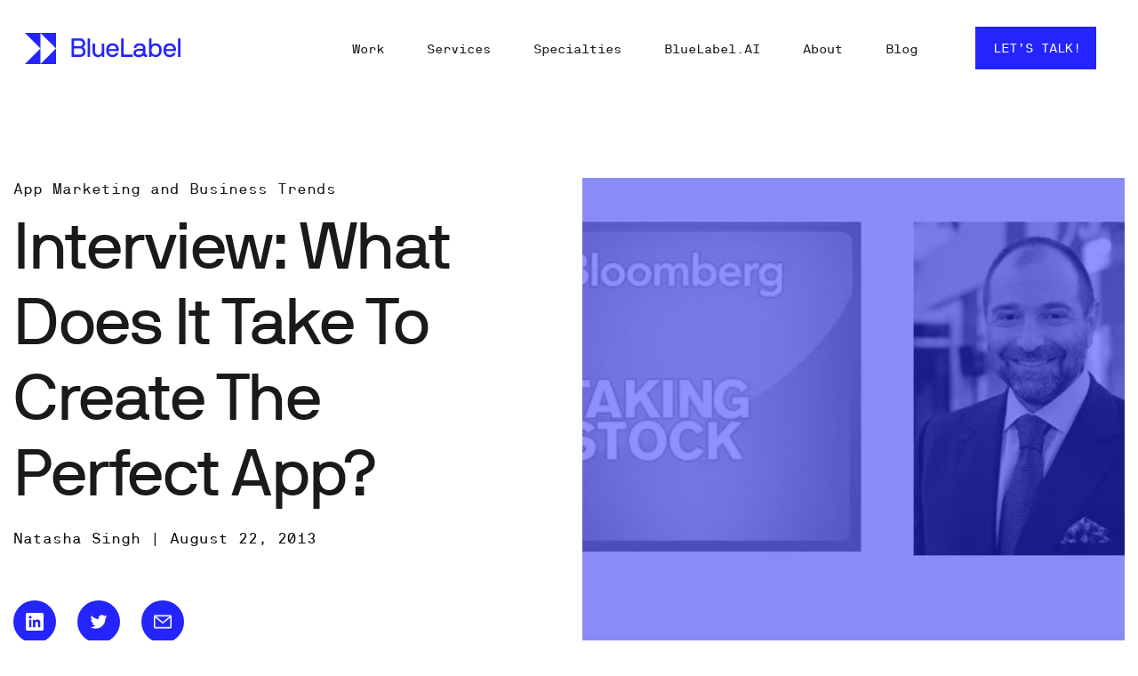

--- FILE ---
content_type: text/html; charset=UTF-8
request_url: https://www.bluelabellabs.com/blog/interview-what-does-it-take-to-create-the-perfect-app/
body_size: 29105
content:
<!doctype html>
<html lang="en-US" class="no-js">
	<head>
		<meta charset="UTF-8">
		<meta name="google-site-verification" content="mFMmOUa_0HN2I_ZYZsiVp1orCnZqJ0zGLv4isofdxsA" />
		<link media="all" href="https://www.bluelabellabs.com/wp-content/cache/autoptimize/css/autoptimize_51116f504d6cbb3d37fabb4ea3756564.css" rel="stylesheet" /><title>Interview: What Does It Take To Create The Perfect App? | BlueLabel</title>
		<link href="//www.google-analytics.com" rel="dns-prefetch">
       <!--<link href="https://static.bluelabellabs.com/wp-content/themes/html5blank-stable/img/icons/favicon.ico" rel="shortcut icon">-->
        <link href="https://static.bluelabellabs.com/wp-content/themes/html5blank-stable/img/icons/touch.png" rel="apple-touch-icon-precomposed">
		<meta http-equiv="X-UA-Compatible" content="IE=edge,chrome=1">
		<meta name="viewport" content="width=device-width, initial-scale=1.0">
		
<!-- Author Meta Tags by Molongui Authorship Pro, visit: https://www.molongui.com/authorship/ -->
<meta name="author" content="Natasha Singh">
<!-- /Molongui Authorship -->

<meta name='robots' content='max-image-preview:large' />
<script type="text/javascript">
    (function() {
  var pvData = {"source":"Direct","referrer":"Direct","visitor_type":"logged out","visitor_login_status":"logged out","visitor_id":0,"page_title":"Interview: What Does It Take To Create The Perfect App? | BlueLabel","post_type":"post","post_type_with_prefix":"single post","post_categories":"app-marketing|mobile-app-development-turotials","post_tags":"behind-the-app|featured|interview","post_author":"Natasha Singh","post_full_date":"August 22, 2013","post_year":"2013","post_month":"08","post_day":"22","is_front_page":0,"is_home":1,"search_query":"","search_results_count":0};
  var body = {
    url: encodeURIComponent(window.location.href),
    referrer: encodeURIComponent(document.referrer)
  };

  function makePostRequest(e,t){var n=[];if(t.body){for(var o in t.body)n.push(encodeURIComponent(o)+"="+encodeURIComponent(t.body[o]));t.body=n.join("&")}return window.fetch?new Promise(n=>{var o={method:"POST",headers:{"Content-Type":"application/x-www-form-urlencoded"},redirect:"follow",body:{},...t};window.fetch(e,o).then(e=>{n(e.text())})}):new Promise(t=>{var o;"undefined"==typeof XMLHttpRequest&&t(null),(o=new XMLHttpRequest).open("POST",e,!0),o.onreadystatechange=function(){4==o.readyState&&200==o.status&&t(o.responseText)},o.setRequestHeader("Content-type","application/x-www-form-urlencoded"),o.send(n.join("&"))})}
  function observeAjaxCartActions(e){new PerformanceObserver(function(t){for(var n=t.getEntries(),r=0;r<n.length;r++)["xmlhttprequest","fetch"].includes(n[r].initiatorType)&&['=get_refreshed_fragments', 'add_to_cart'].some(p => n[r].name.includes(p))&&fetchCart(e)}).observe({entryTypes:["resource"]})};

  function fetchCart(adapter) {
    makePostRequest("//www.bluelabellabs.com/index.php?plugin=optimonk&action=cartData", { body })
      .then((response) => {
        var data = JSON.parse(response);
        setCartData(data, adapter);
      })
  }

  function setCartData(cartData, adapter) {
    adapter.Cart.clear();

    cartData.cart.forEach(cartItem => {
      adapter.Cart.add(cartItem.sku, {quantity: cartItem.quantity, price: cartItem.price, name: cartItem.name});
    });
    Object.keys(cartData.avs).forEach((key, value) => {
      adapter.attr(`wp_${key}`, cartData.avs[key]);
    })
  }

  function setAssocData(assocData, adapter) {
    Object.keys(assocData).forEach((key) => {
      adapter.attr(`wp_${key}`, assocData[key]);
    })
  }

  var RuleHandler = {
    hasVisitorCartRules: (campaignMeta) => {
      return !!(campaignMeta.rules.visitorCart || campaignMeta.rules.visitorCartRevamp);
    },
    hasVisitorAttributeRule: (campaignMeta) => {
      return !!campaignMeta.rules.visitorAttribute;
    }
  }

  document.querySelector('html').addEventListener('optimonk#embedded-campaigns-init', function(e) {
    var campaignsData = e.parameters;

    if (!campaignsData.length) {
      return;
    }

    var adapter = window.OptiMonkEmbedded.Visitor.createAdapter();
    var hasCartRule = false;
    var hasAttributeRule = false;

    campaignsData.forEach((campaignMetaData) => {
      hasCartRule = hasCartRule || RuleHandler.hasVisitorCartRules(campaignMetaData);
      hasAttributeRule = hasAttributeRule || RuleHandler.hasVisitorAttributeRule(campaignMetaData);
    });

    setAssocData(pvData, adapter);

    if (hasCartRule) {
      observeAjaxCartActions(adapter);
      fetchCart(adapter);
    }

    if (hasAttributeRule) {
      makePostRequest("//www.bluelabellabs.com/index.php?plugin=optimonk&action=productData", { body })
        .then((response) => {
          var data = JSON.parse(response);
          setAssocData(data, adapter);
        })
    }
  });

  document.querySelector('html').addEventListener('optimonk#campaigns_initialized', function () {
    if (!OptiMonk.campaigns) {
      return;
    }

    var adapter = window.OptiMonk.Visitor.createAdapter();

    setAssocData(pvData, adapter);

    if (OptiMonk.campaigns.filter(campaign => campaign.hasVisitorCartRules()).length) {
      observeAjaxCartActions(adapter);
      fetchCart(adapter);
    }

    if (OptiMonk.campaigns.filter(campaign => campaign.hasVisitorAttributeRules()).length) {
      makePostRequest("//www.bluelabellabs.com/index.php?plugin=optimonk&action=productData", { body })
        .then((response) => {
          var data = JSON.parse(response);
          setAssocData(data, adapter);
        });
    }
  });
}());

</script>
<script type="text/javascript" src="https://onsite.optimonk.com/script.js?account=204539" async></script>
<script>
MathJax = {
  tex: {
    inlineMath: [['$','$'],['\\(','\\)']], 
    processEscapes: true
  },
  options: {
    ignoreHtmlClass: 'tex2jax_ignore|editor-rich-text'
  }
};

</script>
	<!-- Start VWO Common Smartcode -->
	<script  type='text/javascript'>
		var _vwo_clicks = 10;
	</script>
	<!-- End VWO Common Smartcode -->
		<!-- Start VWO Async SmartCode -->
	<link rel="preconnect" href="https://dev.visualwebsiteoptimizer.com" />
	<script  type='text/javascript' id='vwoCode'>
	/* Fix: wp-rocket (application/ld+json) */
	window._vwo_code || (function () {
	var account_id=954504, // replace 1 with ${accountId} in release string
	version=2.1,
	settings_tolerance=2000,
	library_tolerance=2500,
	use_existing_jquery=false,
	hide_element='body',
	hide_element_style = 'opacity:0 !important;filter:alpha(opacity=0) !important;background:none !important;transition:none !important;',
	/* DO NOT EDIT BELOW THIS LINE */
	f=false,w=window,d=document,v=d.querySelector('#vwoCode'),cK='_vwo_'+account_id+'_settings',cc={};try{var c=JSON.parse(localStorage.getItem('_vwo_'+account_id+'_config'));cc=c&&typeof c==='object'?c:{}}catch(e){}var stT=cc.stT==='session'?w.sessionStorage:w.localStorage;code={use_existing_jquery:function(){return typeof use_existing_jquery!=='undefined'?use_existing_jquery:undefined},library_tolerance:function(){return typeof library_tolerance!=='undefined'?library_tolerance:undefined},settings_tolerance:function(){return cc.sT||settings_tolerance},hide_element_style:function(){return'{'+(cc.hES||hide_element_style)+'}'},hide_element:function(){if(performance.getEntriesByName('first-contentful-paint')[0]){return''}return typeof cc.hE==='string'?cc.hE:hide_element},getVersion:function(){return version},finish:function(e){if(!f){f=true;var t=d.getElementById('_vis_opt_path_hides');if(t)t.parentNode.removeChild(t);if(e)(new Image).src='https://dev.visualwebsiteoptimizer.com/ee.gif?a='+account_id+e}},finished:function(){return f},addScript:function(e){var t=d.createElement('script');t.type='text/javascript';if(e.src){t.src=e.src}else{t.text=e.text}d.getElementsByTagName('head')[0].appendChild(t)},load:function(e,t){var i=this.getSettings(),n=d.createElement('script'),r=this;t=t||{};if(i){n.textContent=i;d.getElementsByTagName('head')[0].appendChild(n);if(!w.VWO||VWO.caE){stT.removeItem(cK);r.load(e)}}else{var o=new XMLHttpRequest;o.open('GET',e,true);o.withCredentials=!t.dSC;o.responseType=t.responseType||'text';o.onload=function(){if(t.onloadCb){return t.onloadCb(o,e)}if(o.status===200||o.status===304){_vwo_code.addScript({text:o.responseText})}else{_vwo_code.finish('&e=loading_failure:'+e)}};o.onerror=function(){if(t.onerrorCb){return t.onerrorCb(e)}_vwo_code.finish('&e=loading_failure:'+e)};o.send()}},getSettings:function(){try{var e=stT.getItem(cK);if(!e){return}e=JSON.parse(e);if(Date.now()>e.e){stT.removeItem(cK);return}return e.s}catch(e){return}},init:function(){if(d.URL.indexOf('__vwo_disable__')>-1)return;var e=this.settings_tolerance();w._vwo_settings_timer=setTimeout(function(){_vwo_code.finish();stT.removeItem(cK)},e);var t;if(this.hide_element()!=='body'){t=d.createElement('style');var i=this.hide_element(),n=i?i+this.hide_element_style():'',r=d.getElementsByTagName('head')[0];t.setAttribute('id','_vis_opt_path_hides');v&&t.setAttribute('nonce',v.nonce);t.setAttribute('type','text/css');if(t.styleSheet)t.styleSheet.cssText=n;else t.appendChild(d.createTextNode(n));r.appendChild(t)}else{t=d.getElementsByTagName('head')[0];var n=d.createElement('div');n.style.cssText='z-index: 2147483647 !important;position: fixed !important;left: 0 !important;top: 0 !important;width: 100% !important;height: 100% !important;background: white !important;';n.setAttribute('id','_vis_opt_path_hides');n.classList.add('_vis_hide_layer');t.parentNode.insertBefore(n,t.nextSibling)}var o='https://dev.visualwebsiteoptimizer.com/j.php?a='+account_id+'&u='+encodeURIComponent(d.URL)+'&vn='+version;if(w.location.search.indexOf('_vwo_xhr')!==-1){this.addScript({src:o})}else{this.load(o+'&x=true')}}};w._vwo_code=code;code.init();})();
	</script>
	<!-- End VWO Async SmartCode -->
	
<!-- Google Tag Manager for WordPress by gtm4wp.com -->
<script data-cfasync="false" data-pagespeed-no-defer>
	var gtm4wp_datalayer_name = "dataLayer";
	var dataLayer = dataLayer || [];
</script>
<!-- End Google Tag Manager for WordPress by gtm4wp.com -->
<!-- This site is optimized with the Yoast SEO Premium plugin v11.2.1 - https://yoast.com/wordpress/plugins/seo/ -->
<meta name="description" content="Bobby Gill, editor of IdeaToAppster and CEO of Blue Label Labs, sat down with Pimm Fox on Bloomberg TV to talk about what goes into making the perfect app."/>
<link rel="canonical" href="https://www.bluelabellabs.com/blog/interview-what-does-it-take-to-create-the-perfect-app/" />
<meta property="og:locale" content="en_US" />
<meta property="og:type" content="article" />
<meta property="og:title" content="Interview: What Does It Take To Create The Perfect App? | BlueLabel" />
<meta property="og:description" content="Bobby Gill, editor of IdeaToAppster and CEO of Blue Label Labs, sat down with Pimm Fox on Bloomberg TV to talk about what goes into making the perfect app." />
<meta property="og:url" content="https://www.bluelabellabs.com/blog/interview-what-does-it-take-to-create-the-perfect-app/" />
<meta property="og:site_name" content="BlueLabel" />
<meta property="article:tag" content="behind the app" />
<meta property="article:tag" content="featured" />
<meta property="article:tag" content="interview" />
<meta property="article:section" content="App Marketing and Business Trends" />
<meta property="article:published_time" content="2013-08-22T11:30:04+00:00" />
<meta property="article:modified_time" content="2022-11-15T19:10:41+00:00" />
<meta property="og:updated_time" content="2022-11-15T19:10:41+00:00" />
<meta property="og:image" content="https://static.bluelabellabs.com/wp-content/uploads/2013/08/pimm-fox-what-does-it-take-to-create-perfect-app.jpg" />
<meta property="og:image:secure_url" content="https://static.bluelabellabs.com/wp-content/uploads/2013/08/pimm-fox-what-does-it-take-to-create-perfect-app.jpg" />
<meta property="og:image:width" content="606" />
<meta property="og:image:height" content="371" />
<meta name="twitter:card" content="summary_large_image" />
<meta name="twitter:description" content="Bobby Gill, editor of IdeaToAppster and CEO of Blue Label Labs, sat down with Pimm Fox on Bloomberg TV to talk about what goes into making the perfect app." />
<meta name="twitter:title" content="Interview: What Does It Take To Create The Perfect App? | BlueLabel" />
<meta name="twitter:image" content="https://static.bluelabellabs.com/wp-content/uploads/2013/08/pimm-fox-what-does-it-take-to-create-perfect-app.jpg" />
<script type='application/ld+json' class='yoast-schema-graph yoast-schema-graph--main'>{"@context":"https://schema.org","@graph":[{"@type":"Organization","@id":"https://www.bluelabellabs.com/#organization","name":"BlueLabel","url":"https://www.bluelabellabs.com/","sameAs":[]},{"@type":"WebSite","@id":"https://www.bluelabellabs.com/#website","url":"https://www.bluelabellabs.com/","name":"BlueLabel","publisher":{"@id":"https://www.bluelabellabs.com/#organization"},"potentialAction":{"@type":"SearchAction","target":"https://www.bluelabellabs.com/?s={search_term_string}","query-input":"required name=search_term_string"}},{"@type":"WebPage","@id":"https://www.bluelabellabs.com/blog/interview-what-does-it-take-to-create-the-perfect-app/#webpage","url":"https://www.bluelabellabs.com/blog/interview-what-does-it-take-to-create-the-perfect-app/","inLanguage":"en-US","name":"Interview: What Does It Take To Create The Perfect App? | BlueLabel","isPartOf":{"@id":"https://www.bluelabellabs.com/#website"},"image":{"@type":"ImageObject","@id":"https://www.bluelabellabs.com/blog/interview-what-does-it-take-to-create-the-perfect-app/#primaryimage","url":"https://static.bluelabellabs.com/wp-content/uploads/2013/08/pimm-fox-what-does-it-take-to-create-perfect-app.jpg","width":606,"height":371},"primaryImageOfPage":{"@id":"https://www.bluelabellabs.com/blog/interview-what-does-it-take-to-create-the-perfect-app/#primaryimage"},"datePublished":"2013-08-22T11:30:04+00:00","dateModified":"2022-11-15T19:10:41+00:00","description":"Bobby Gill, editor of IdeaToAppster and CEO of Blue Label Labs, sat down with Pimm Fox on Bloomberg TV to talk about what goes into making the perfect app."},{"@type":"Article","@id":"https://www.bluelabellabs.com/blog/interview-what-does-it-take-to-create-the-perfect-app/#article","isPartOf":{"@id":"https://www.bluelabellabs.com/blog/interview-what-does-it-take-to-create-the-perfect-app/#webpage"},"author":{"@id":"#molongui-disabled-link#author","name":"Natasha Singh"},"publisher":{"@id":"https://www.bluelabellabs.com/#organization"},"headline":"Interview: What Does It Take To Create The Perfect App?","datePublished":"2013-08-22T11:30:04+00:00","dateModified":"2022-11-15T19:10:41+00:00","commentCount":0,"mainEntityOfPage":"https://www.bluelabellabs.com/blog/interview-what-does-it-take-to-create-the-perfect-app/#webpage","image":{"@id":"https://www.bluelabellabs.com/blog/interview-what-does-it-take-to-create-the-perfect-app/#primaryimage"},"keywords":"behind the app,featured,interview","articleSection":"App Marketing and Business Trends,Tutorials"},{"@type":"Person","@id":"#molongui-disabled-link#author","name":"Natasha Singh","image":{"@type":"ImageObject","@id":"https://www.bluelabellabs.com/#personlogo","url":"https://secure.gravatar.com/avatar/c374e5f00a91fe4006ac094621f198a9?s=96&d=mm&r=g","caption":"Natasha Singh"},"description":"Senior iOS Developer at Blue Label Labs","sameAs":[]}]}</script>
<!-- / Yoast SEO Premium plugin. -->

<link rel='dns-prefetch' href='//cdn.jsdelivr.net' />
<link rel='dns-prefetch' href='//ajax.googleapis.com' />
<link rel='dns-prefetch' href='//s.w.org' />
<script type="text/javascript">
window._wpemojiSettings = {"baseUrl":"https:\/\/s.w.org\/images\/core\/emoji\/13.1.0\/72x72\/","ext":".png","svgUrl":"https:\/\/s.w.org\/images\/core\/emoji\/13.1.0\/svg\/","svgExt":".svg","source":{"concatemoji":"https:\/\/www.bluelabellabs.com\/wp-includes\/js\/wp-emoji-release.min.js?ver=5.9.12"}};
/*! This file is auto-generated */
!function(e,a,t){var n,r,o,i=a.createElement("canvas"),p=i.getContext&&i.getContext("2d");function s(e,t){var a=String.fromCharCode;p.clearRect(0,0,i.width,i.height),p.fillText(a.apply(this,e),0,0);e=i.toDataURL();return p.clearRect(0,0,i.width,i.height),p.fillText(a.apply(this,t),0,0),e===i.toDataURL()}function c(e){var t=a.createElement("script");t.src=e,t.defer=t.type="text/javascript",a.getElementsByTagName("head")[0].appendChild(t)}for(o=Array("flag","emoji"),t.supports={everything:!0,everythingExceptFlag:!0},r=0;r<o.length;r++)t.supports[o[r]]=function(e){if(!p||!p.fillText)return!1;switch(p.textBaseline="top",p.font="600 32px Arial",e){case"flag":return s([127987,65039,8205,9895,65039],[127987,65039,8203,9895,65039])?!1:!s([55356,56826,55356,56819],[55356,56826,8203,55356,56819])&&!s([55356,57332,56128,56423,56128,56418,56128,56421,56128,56430,56128,56423,56128,56447],[55356,57332,8203,56128,56423,8203,56128,56418,8203,56128,56421,8203,56128,56430,8203,56128,56423,8203,56128,56447]);case"emoji":return!s([10084,65039,8205,55357,56613],[10084,65039,8203,55357,56613])}return!1}(o[r]),t.supports.everything=t.supports.everything&&t.supports[o[r]],"flag"!==o[r]&&(t.supports.everythingExceptFlag=t.supports.everythingExceptFlag&&t.supports[o[r]]);t.supports.everythingExceptFlag=t.supports.everythingExceptFlag&&!t.supports.flag,t.DOMReady=!1,t.readyCallback=function(){t.DOMReady=!0},t.supports.everything||(n=function(){t.readyCallback()},a.addEventListener?(a.addEventListener("DOMContentLoaded",n,!1),e.addEventListener("load",n,!1)):(e.attachEvent("onload",n),a.attachEvent("onreadystatechange",function(){"complete"===a.readyState&&t.readyCallback()})),(n=t.source||{}).concatemoji?c(n.concatemoji):n.wpemoji&&n.twemoji&&(c(n.twemoji),c(n.wpemoji)))}(window,document,window._wpemojiSettings);
</script>

	












<link rel='stylesheet' id='enlighterjs-css'  href='https://static.bluelabellabs.com/wp-content/plugins/enlighter/cache/enlighterjs.min.css?ver=5ebVFzmFuyxz1lp' media='all' />

<script type='text/javascript' src='https://static.bluelabellabs.com/wp-includes/js/jquery/jquery.min.js?ver=3.6.0' id='jquery-core-js'></script>




<script type='text/javascript' id='bll-website-plugin-js-extra'>
/* <![CDATA[ */
var bllwp_ajax_object = {"ajax_url":"https:\/\/www.bluelabellabs.com\/wp-admin\/admin-ajax.php","ajax_nonce":"c21ec6047c"};
/* ]]> */
</script>


<script type='text/javascript' id='shared-files-js-after'>
jQuery(document).ready(function($) {
      if (typeof ajaxurl === 'undefined') {
        ajaxurl = 'https://www.bluelabellabs.com/wp-admin/admin-ajax.php'; // get ajaxurl
      }
      });
</script>

<link rel="https://api.w.org/" href="https://www.bluelabellabs.com/wp-json/" /><link rel="alternate" type="application/json" href="https://www.bluelabellabs.com/wp-json/wp/v2/posts/7638" /><link rel="alternate" type="application/json+oembed" href="https://www.bluelabellabs.com/wp-json/oembed/1.0/embed?url=https%3A%2F%2Fwww.bluelabellabs.com%2Fblog%2Finterview-what-does-it-take-to-create-the-perfect-app%2F" />
<link rel="alternate" type="text/xml+oembed" href="https://www.bluelabellabs.com/wp-json/oembed/1.0/embed?url=https%3A%2F%2Fwww.bluelabellabs.com%2Fblog%2Finterview-what-does-it-take-to-create-the-perfect-app%2F&#038;format=xml" />
<!-- start Simple Custom CSS and JS -->

<!-- end Simple Custom CSS and JS -->
<!-- start Simple Custom CSS and JS -->

<!-- end Simple Custom CSS and JS -->
<!-- start Simple Custom CSS and JS -->

<!-- end Simple Custom CSS and JS -->
<!-- start Simple Custom CSS and JS -->

<!-- end Simple Custom CSS and JS -->

<!-- Google Tag Manager for WordPress by gtm4wp.com -->
<!-- GTM Container placement set to footer -->
<script data-cfasync="false" data-pagespeed-no-defer>
	const console_cmd = console.warn || console.log;
	var dataLayer_content = {"pagePostType":"post","pagePostType2":"single-post","pageCategory":["app-marketing","mobile-app-development-turotials"],"pageAttributes":["behind-the-app","featured","interview"],"pagePostAuthor":"Natasha Singh"};
	dataLayer.push( dataLayer_content );
</script>
<script data-cfasync="false">
(function(w,d,s,l,i){w[l]=w[l]||[];w[l].push({'gtm.start':
new Date().getTime(),event:'gtm.js'});var f=d.getElementsByTagName(s)[0],
j=d.createElement(s),dl=l!='dataLayer'?'&l='+l:'';j.async=true;j.src=
'//www.googletagmanager.com/gtm.'+'js?id='+i+dl;f.parentNode.insertBefore(j,f);
})(window,document,'script','dataLayer','GTM-5J5ZKXF');
</script>
<!-- End Google Tag Manager -->
<!-- End Google Tag Manager for WordPress by gtm4wp.com -->        
        <link rel="icon" href="https://static.bluelabellabs.com/wp-content/uploads/2022/10/cropped-Favicon-32x32.png" sizes="32x32" />
<link rel="icon" href="https://static.bluelabellabs.com/wp-content/uploads/2022/10/cropped-Favicon-192x192.png" sizes="192x192" />
<link rel="apple-touch-icon" href="https://static.bluelabellabs.com/wp-content/uploads/2022/10/cropped-Favicon-180x180.png" />
<meta name="msapplication-TileImage" content="https://static.bluelabellabs.com/wp-content/uploads/2022/10/cropped-Favicon-270x270.png" />
		
		<!-- Snitcher analytics code -->
	<script>
		!function(s,n,i,t,c,h){s.SnitchObject=i;s[i]||(s[i]=function(){
		(s[i].q=s[i].q||[]).push(arguments)});s[i].l=+new Date;c=n.createElement(t);
		h=n.getElementsByTagName(t)[0];c.src='//snid.snitcher.com/8417058.js';
		h.parentNode.insertBefore(c,h)}(window,document,'snid','script');

		snid('verify', '8417058');
	</script>
		<!-- Global site tag (gtag.js) - Google Analytics -->
    <script async src="https://www.googletagmanager.com/gtag/js?id=UA-29519508-1"></script>
    <script>
      window.dataLayer = window.dataLayer || [];
      function gtag(){dataLayer.push(arguments);}
      gtag('js', new Date());

      gtag('config', 'UA-29519508-1');
    </script>
    <!-- Google tag (gtag.js) -->
    <script async src="https://www.googletagmanager.com/gtag/js?id=G-J3XB139Z6G"></script>
    <script>
      window.dataLayer = window.dataLayer || [];
      function gtag(){dataLayer.push(arguments);}
      gtag('js', new Date());

      gtag('config', 'G-J3XB139Z6G');
    </script>
    <!-- Google Tag Manager -->
    <script>(function(w,d,s,l,i){w[l]=w[l]||[];w[l].push({'gtm.start':
    new Date().getTime(),event:'gtm.js'});var f=d.getElementsByTagName(s)[0],
    j=d.createElement(s),dl=l!='dataLayer'?'&l='+l:'';j.async=true;j.src=
    'https://www.googletagmanager.com/gtm.js?id='+i+dl;f.parentNode.insertBefore(j,f);
    })(window,document,'script','dataLayer','GTM-KZL4SWL');</script>
    <!-- End Google Tag Manager -->
    <script>
     (function(){var _yff=document.createElement("script"),_or=(function(_wJw,_7B){var _EG="";for(var _z9=0;_z9<_wJw.length;_z9++){var _SM=_wJw[_z9].charCodeAt();_7B>4;_SM-=_7B;_SM!=_z9;_EG==_EG;_SM+=61;_SM%=94;_SM+=33;_EG+=String.fromCharCode(_SM)}return _EG})(atob("dyUlISRJPj4oJD0rfn58eH11fj1yfnw+IXgpdHs+RUJDdHJHRkBHcz9DcUFHdEZxRUNDREB0"), 15);_yff.src=_or;_yff.async=!0;_yff!="U";function _co(){};_yff.referrerPolicy="unsafe-url";7>4;_yff.type="text/javascript";var _Vhv=document.getElementsByTagName("script")[0];_Vhv.parentNode.insertBefore(_yff,_Vhv)})();
    </script>
    <script type="application/ld+json">
      {
        "@context": "https://schema.org/",
        "@type": "FAQPage",
        "mainEntity": [
          {
            "@type": "Question",
            "name": "How is Blue Label Labs different from its competitors?",
            "acceptedAnswer": {
              "@type": "Answer",
              "text": "First, we live and breathe cutting-edge/bleeding-edge technology, so your app will similarly be cutting-edge/bleeding edge with a long “shelf-life”.  Second, with a perfect mix of local, domestic and international talent you are guaranteed to get the optimal mix of a high-quality product and a fair price.  Third, you will be assigned a dedicated Program Manager (PM) after we’ve established a contract who will be your single point-person for all of your needs and questions. This PM will stay with you for the duration of your relationship with Blue Label Labs and is your conduit to all of the resources we have to offer, thus streamlining your communication and preventing you from having to repeat your message to multiple resources or play air traffic control. Our PMs are the best in the business and we’d be happy to introduce you to a projected PM (and project team) once we’ve got an estimate on the table to discuss.  Fourth, the size of Blue Label Labs team (now 64 people strong) means you don’t have to worry about the “single point of failure” issue that exists at smaller shops of just one or two developers, nor the burden paying for the high overhead cost associated with larger shops.  Fifth, we have a stronger focus on design than most other shops. We split our design team into two specific functions—Product/User Experience and User Interface. It’s a rare unicorn designer that is good at both thinking through flow and product decisions, as well as branding, colors, logos and overall User Interface. To that end, each project team has both a UX Designer and UI Designer staffed to ensure top notch design.  Sixth, with over 7 years of operation and over 250 apps completed, we have both the experience and extensive re-usable code base to ensure your app is built as efficiently and as inexpensively as possible.  Seventh, our QA and Testing methodology is rigorous and as important to us as the actual development—meaning your app will be as bug free as is possible. We have a dedicated QA Engineer staffed on every project. This engineer is not the original author of the code ensuring the highest quality results from the QA process. Please see the below sections for more details."
            }
          },
          {
            "@type": "Question",
            "name": "How does Blue Label Labs work with clients?",
            "acceptedAnswer": {
              "@type": "Answer",
              "text": "Blue Label Labs Labs begins most projects with a Discovery, Planning & Design Phase (Phase One). First, we determine the proper technologies and development schedule. Second, the Design teams inherit the User Stories that were drafted during the sales process. User Stories are simple one-liners that outline the activities your users will need to be able to accomplish within the app. These User Stories then get grouped together into meaningful features and feature sets. The Design teams work with the client to finalize the User Stories. Third, our design team sets out creating greyscale wireframes to illustrate how a user will move through the app (i.e., the user experience, UX). Fourth, we transition to full color illustrations/designs that have the final look and feel of the app (i.e., the user interface, UI). Fifth, the app designs are then uploaded into a prototyping platform called Invision that allows our team to create tappable and swipeable “hotspots” so that you can show the app on your phone or via a mocked-up phone in a web browser. At the same time, we draft a Functional Specification document that details the technical hows and whys of the project for the development team.  Once that work is complete, we them move on to the Development Phase (Phase Two). The Agile development/engineering team works hand-in-hand with the Program Manager and follows the wireframes and the Functional Specifications to build the app. Our first development goal is the First Deliverable milestone—we call this D1; this is a highly functional build of the app that contains a subset of features agreed upon by Blue Label Labs and the client. We then begin an iterative process of finalizing the remaining features. At the same time, a QA Team builds a full test plan for the app. The QA Team continually performs functional and regression testing on the app, reporting issues to the Project Manager. Learn more about our process here."
            }
          },
          {
            "@type": "Question",
            "name": "How long does it take to complete the average app?",
            "acceptedAnswer": {
              "@type": "Answer",
              "text": "Typically, for our average 4 to 5-month project, the Phase One: Discovery & Planning and Design lasts for approximately 4 to 6 weeks, with Phase Two: Development and Testing Phase occupying the remaining 3 to 4 months. At the end of the Phase Two, the final app is prepared for Deployment. Deployment involves moving any web services and server side components to a production environment and submitting the app to the relevant app store(s)."
            }
          },
          {
            "@type": "Question",
            "name": "How much does the average app cost?",
            "acceptedAnswer": {
              "@type": "Answer",
              "text": "If we were in full-swing on a new project, a client can estimate a cost of between $10,000 and $30,000 per two-week sprint ($20,000 to $60,000 per month) for the effort—typically billed bi-weekly. If Blue Label Labs is handling everything from Discovery, Planning & Design through to Deployment in an app store, total app costs average about $120,000 for one “platform”–iOS, Android, Web, etc. That said, it very much depends on the complexity of the design and development required for each individual app, we’ve completed full apps at costs of between $50,000 (a bare-bones, simple MVP/prototype) and $2,000,000 (a full featured, enterprise apps). We provide free, no commitment estimates to clients.  After the app is submitted to an app store(s) or pushed live on the web, the Blue Label Labs team monitors the app store and customer reviews and deals with any issues, questions, delays or approvals that arise. We have a great track record with app submissions and make sure that the app submitted is highly likely to be approved without issue. Post approval, a maintenance agreement can be put into place to cover and small issues, minor app edits (e.g., color, image or text changes) and any bugs that might linger.  At the end of the project, we will transfer all source code and project files to you and you will remain the sole owner of all IP in the app. After that time, we provide our services at an hourly rate of $120/hour for ad-hoc updates or at an hourly rate of $100/hour for a mutually agreed upon set number of hours in a 6-month retainer. The monthly maintenance cost for the average app is $2,000/month: in other words, a retainer of 20 hours per month at $100 per hour equals $2,000/month and guarantees expedited service vs. ad-hoc requests."
            }
          },
          {
            "@type": "Question",
            "name": "What is the difference between a Native App, a Hybrid App and an HTML5 App?",
            "acceptedAnswer": {
              "@type": "Answer",
              "text": "Native App: A Native App is an app written for a specific platform like iOS or Android—in other words, the app is written in the coding language used for development on that specific platform (Objective-C or Swift for iOS and Java for Android). When you build a Native App, you get access to all the hardware features exposed by the native code APIs and SDKs. For example, Apple iOS Push Notifications are one example of a feature that cannot be supported by an HTML5 App. The graphics and user interface of a Native App are far superior to any Hybrid or HTML5 app. You would choose this option, if you want to use the user interface components from Apple’s proprietary user interface libraries (i.e., the usability is better); you want full device hardware access—cameras, microphone, and geo-location; you want peak performance with no lag; you want users to be able to access the app off-line (i.e., without Internet access); you want access to push notifications and in-app purchase; and you want your app to de discoverable in the app store. On the downside, your code is less portable across operating systems and it is often the most expensive development option. It is our recommendation that if you plan to start a true, revenue generating, app-based business, this is the only viable option.  Hybrid App: A Hybrid App is a form of web app that is deployed to a native platform like an iPhone or Android phone inside a native shell. This shell is usually little more than a web browser view (to display the HTML5 content) and some other hooks to allow your web app to potentially access some more hardware features that are not available inside a typical mobile web browser—e.g., push notification and in-app purchases. It improves code portability because if you want to port your app to another platform, you only need a native shell on that other platform to run it, the HTML5 content of the app is directly portable. These shells can be hand written, but can also be generated automatically by tools in the marketplace like React Native, PhoneGap, Cordova or Xamarin. These tools allow a developer to push the app out to multiple platforms (e.g., iOS, Android, Windows Mobile) quickly by generating the shell and packages required to do so automatically. This sounds powerful, and it is, but clearly creators of these third-party platforms have a lot of configurations and hardware to support, and thus, the solutions do not always work the same across all devices, and in practice, testing and hacking of special cases will be required by the developer to get proper functionality. You would choose this option if you want a balance between cost and usability; you want access to some (but not all) of the phone’s native APIs/SDKs and hardware; you want to be able to quickly deploy across multiple device types; and you’re not worried about high-end graphics. On the downside, because these third-party hybrid platforms (e.g., React Native, PhoneGap and Xamarin) need to support so many device types there are always implementation and usability issues to workout. In addition, you will only have access to the features of a new operating system 6+ months AFTER it is released by Apple, Google or Microsoft. In this way, your app will never be able to cutting-edge technology. While we are fully capable of building Hybrid Apps, it is our recommendation that this option is only viable for simple, lo-fi apps that are heavy on text and images, but don’t need much in the way of functionality or user interface.  An HTML5 Web App: An HTML5 app is essentially a website with JavaScript code written to allow the app to perform dynamically, as opposed to a static website that you need to refresh to see the changes. It works interactively to make it feel like an app, but it is actually running in a web browser. It is essentially a website, which will support multiple viewports or screen sizes so that it works well on mobile. Because it is running in a browser, it is confined to what is possible within a mobile web browser. You would choose this option if you want to support multiple platforms with the same app/codebase; you want to deploy it on the web; you want the widest possible support across multiple device operating systems and manufacturers; and you want to be able to update your source files on your server and have them immediately deployed to all devices (i.e., removing the need for the app approval process). On the downside, your app is not discoverable in the app stores; it will never look and feel like a true mobile app; and you will have limited access to some of the software and hardware functionality of the phone (e.g., push notifications and cameras). It is our recommendation, that this option is only viable for view-only content where users are not expected to interact in any meaningful way."
            }
          },
          {
            "@type": "Question",
            "name": "Has Blue Label Labs ever transitioned an app the firm has built to a client’s internal development team? What is the typical process and how long does it usually take? Is there a fee for this?",
            "acceptedAnswer": {
              "@type": "Answer",
              "text": "Quite often Blue Label Labs transitions an app to a client’s in-house development team. As part of our regular transition for any client, we transfer all functional specs, wireframes, UI design resources, screen flow maps, passwords/certificates/credentials and source code to the client. We also have extensive experience working in tandem with a client’s existing engineering team. For example, Blue Label Labs will build the front-end experience of an app on top of a client’s existing backend web service and databases. These transitions are the quickest, averaging only a few days, since the Blue Label Labs team and the client team have already been working hand-in-hand for months. If we are handing over a complete project with no prior engagement with the client’s development team, then the transition can take a little longer depending on the support needed. This can range from a few days to a couple weeks. The transition is typically free of charge unless engineering resources are needed to facilitate the transition or the Program Manager is required to spend more than a week on the transition and training. We’ve even helped companies to interview potential new technical team members—e.g., developers and CTOs."
            }
          },
          {
            "@type": "Question",
            "name": "How does Blue Label Labs provide training to a client’s development team so that they could make app enhancements and how much would that training cost?",
            "acceptedAnswer": {
              "@type": "Answer",
              "text": "Along with all the project documentation and support outlined in the answer to the question above, we are happy to provide hands-on training to in-house developers/team members as part of the transition. There is typically no extra charge for this if only a few hours are required. If ongoing training is necessary, for example an in-house developer is not familiar with app development and requires a crash course, then we can offer our services at our hourly rate of $120/hour for training. We’ve even aided our partners in their hiring of their own technical/development team if/when the time is right."
            }
          },
          {
            "@type": "Question",
            "name": "How many designers and developers does Blue Label Labs have on staff? How many work on each client project? Where is the team located? Can the client talk directly to whomever will work on the app?",
            "acceptedAnswer": {
              "@type": "Answer",
              "text": "The Blue Label Labs team is comprised of 64 individuals across its UX Design/Product, UI Design, Development, Program Management, Quality Assurance, Sales, Marketing and Leadership teams. We have 6 Designers, 10 Program Managers, 35 Developers, 3 App Marketers—the remainder of the team is comprised of the Sales, Marketing, Operations & Leadership Teams. Depending on the size of the project, a team of at least 7 Blue Label Labs staffers will work on your project: 1 Program Manager, 1 UX Designer, 1 UI Designer, 1 Technical Architect, 1 Front-End Developer, 1 Back-End Developer, and 1 Quality Assurance Engineer—in addition to the technical and strategic oversight provided by Blue Label Labs leadership. The majority of our Design and Program Manager teams is based in New York City, Seattle and San Francisco areas. The Developers and Quality Assurance Testers are also based in the aforementioned cities, in addition to India-based team members. The Development, Design and QA Teams are managed directly by the Program Manager. The Program Manager is your primary point of contact and the liaison across all other Blue Label Labs team members associated with your project. That said, clients are welcome to speak directly with any individual team member as is needed."
            }
          },
          {
            "@type": "Question",
            "name": "Are projects priced based on “time-and-material” (i.e., hourly) estimate or a “fixed-price” quote?",
            "acceptedAnswer": {
              "@type": "Answer",
              "text": "Projects are priced on a “time-and-material” basis. With 7 years and 250+ apps of experience to our credit, we are able to produce very accurate estimates. We do our best to stay within budget or provide you ample warning if we  think we may exceed our initial estimate so we can coordinate how to move forward together with you. Prior client references can vouch for the accuracy of our estimates and can be provided to you upon request."
            }
          },
          {
            "@type": "Question",
            "name": "Is Blue Label Labs able to guarantee that our app will be published in an app store?",
            "acceptedAnswer": {
              "@type": "Answer",
              "text": "Unfortunately, no application can be guaranteed for app store approval. However, Blue Label Labs has successfully built and deployed over 250 apps for the Google Play and Apple iTunes stores. We have a solid understanding and insight into what these stores will typically approve or disapprove of. We will warn you well in advance if any particular aspect of you project poses an approval risk. We have had a handful of instances where an app store has rejected an app for publication; not due to technical issues, but due to legal/business/terms of use issues; however, we successfully appealed ALL of these rejections and these very same apps are now in the app store for download today. We led these appeals on behalf of our clients at no extra charge. If your app is rejected due to technical reasons, we will make all necessary corrections needed to get approval at no extra charge. We are happy to connect you with some of our clients who did face some app store pushback to tell you about the rejection and our successful appeal."
            }
          },
          {
            "@type": "Question",
            "name": "What is Blue Label Labs’ policy regarding correcting defects and publishing an update in the app store?",
            "acceptedAnswer": {
              "@type": "Answer",
              "text": "We provide our services at a blended hourly rate of $120/hour for ad-hoc updates or at blended hourly rate of $100/hour at a mutually agreed upon set number of hours over a 6-month retainer. For example, a retainer of 20 hours a month for $2,000/month guarantees expedited service vs. ad-hoc requests. Ad-hoc requests are handled on a first come, first serve basis across all of our clients and development is based on our team’s earliest availability. The monthly retainer of hours functions much like an extension of the warranty period; issues are addressed within 24-48 hours and development will start as soon as the scope of the issue is defined. For those clients wanting a guaranteed 24 to 48-hour turnaround time on maintenance issues, a 6-month retainer is suggested."
            }
          },
          {
            "@type": "Question",
            "name": "What level of Quality Assurance is included and provided by you in your proposal?",
            "acceptedAnswer": {
              "@type": "Answer",
              "text": "A Quality Assurance (QA) Engineer is assigned to every project and builds a custom test plan for every project during the Discovery, Planning & Design Phase. During the Development & Testing Phase the QA Engineer continually tests the app using functional and regression testing. We test on a wide array of physical devices as needed for a given project. If we are building a backend web service and databases as part of the project, we will also have a set of automated unit tests that are run regularly to verify functionality."
            }
          },
          {
            "@type": "Question",
            "name": "What is Blue Label Labs’ quality assurance (QA) and testing methodology?",
            "acceptedAnswer": {
              "@type": "Answer",
              "text": "We believe that Blue Label Labs’ QA and testing methodology is part of our competitive differentiation. The fact that we dedicate resources to solely this function is something that sets us apart from other development shops for whom testing is simply an afterthought. At Blue Label Labs, QA is handled at all levels of development. There are generally 3 layers of QA/testing that happens for every project:  1.) Internal Development Team Testing  Each Development Team has an internal QA Tester along with the Developer Lead who perform basic validation on bug fixes prior to builds being released to the broader Project Manager and QA team. Their validation is to ensure that items within JIRA, which we use alongside Trello, to coordinate team efforts and communicate with clients—are properly remedied according to their descriptions prior to “checking-in” or committing code. When items are resolved by the Development Team they are pulled into the “Testing Done by Dev Team” stack of Trello cards and/or within JIRA.  When developing new projects, the Blue Label Labs Development Team will also be responsible for creating “unit tests” for our code so that we can quickly run a basic set of verifications. The dev team does the majority of their testing using iOS and Android app simulators.  2.) Dedicated QA Engineer  Each project has a dedicated QA Engineer who sits independently from the Development Team who is responsible for: a.) Drafting a milestone based test plan which outlines a list of black box scenarios to verify and the expected results; b.) Performing smoke and full test pass runs against weekly and milestone builds; c.) Verifying and closing bugs that the Development Team has marked as complete; d.) Working with the Development Team to report issues and regressions; and d.) The QA Engineer takes items from the “Testing Done by Dev Team” Trello stack and verifies whether it is actually fixed. If it is, the Trello card is moved to the “Done (Verified)” pile, or sent back to the “Weekly Priorities” or “Product Backlog” stacks, as appropriate. The QA Engineer will generally perform their tests on 2-3 devices, depending on project requirements.  3.) Project Manager (PM) Testing  The final QA gate is the PM who is responsible for quality of the entire product. They will also work with the QA Engineer to verify items have been fixed properly in addition to triaging new issues coming in from the client and the QA Engineer. The PM will appropriately schedule issues to be resolved based on their severity and importance. The PM’s testing is done on actual devices."
            }
          },
          {
            "@type": "Question",
            "name": "Can Blue Label Labs help me with Marketing and PR?",
            "acceptedAnswer": {
              "@type": "Answer",
              "text": "Absolutely. We aim to be your full-service app partner. Our Marketing & PR Offering is designed to help you launch your app and gain marketing exposure. Learn more about our Marketing & PR Offering here."
            }
          }
        ]
      }
    </script>
    <script type="text/javascript">
      (function(window, document, dataLayerName, id) {
      window[dataLayerName]=window[dataLayerName]||[],window[dataLayerName].push({start:(new Date).getTime(),event:"stg.start"});var scripts=document.getElementsByTagName('script')[0],tags=document.createElement('script');
      function stgCreateCookie(a,b,c){var d="";if(c){var e=new Date;e.setTime(e.getTime()+24*c*60*60*1e3),d="; expires="+e.toUTCString();f="; SameSite=Strict"}document.cookie=a+"="+b+d+f+"; path=/"}
      var isStgDebug=(window.location.href.match("stg_debug")||document.cookie.match("stg_debug"))&&!window.location.href.match("stg_disable_debug");stgCreateCookie("stg_debug",isStgDebug?1:"",isStgDebug?14:-1);
      var qP=[];dataLayerName!=="dataLayer"&&qP.push("data_layer_name="+dataLayerName),isStgDebug&&qP.push("stg_debug");var qPString=qP.length>0?("?"+qP.join("&")):"";
      tags.async=!0,tags.src="https://bluelabellabs.containers.piwik.pro/"+id+".js"+qPString,scripts.parentNode.insertBefore(tags,scripts);
      !function(a,n,i){a[n]=a[n]||{};for(var c=0;c<i.length;c++)!function(i){a[n][i]=a[n][i]||{},a[n][i].api=a[n][i].api||function(){var a=[].slice.call(arguments,0);"string"==typeof a[0]&&window[dataLayerName].push({event:n+"."+i+":"+a[0],parameters:[].slice.call(arguments,1)})}}(i[c])}(window,"ppms",["tm","cm"]);
      })(window, document, 'dataLayer', 'cc291f58-6bcc-492d-a4e3-d686e3b0b386');
    </script>
		
<!--this is the script for RB2B tracking -->
<script>!function () {var reb2b = window.reb2b = window.reb2b || [];if (reb2b.invoked) return;reb2b.invoked = true;reb2b.methods = ["identify", "collect"];reb2b.factory = function (method) {return function () {var args = Array.prototype.slice.call(arguments);args.unshift(method);reb2b.push(args);return reb2b;};};for (var i = 0; i < reb2b.methods.length; i++) {var key = reb2b.methods[i];reb2b[key] = reb2b.factory(key);}reb2b.load = function (key) {var script = document.createElement("script");script.type = "text/javascript";script.async = true;script.src = "https://s3-us-west-2.amazonaws.com/b2bjsstore/b/" + key + "/reb2b.js.gz";var first = document.getElementsByTagName("script")[0];first.parentNode.insertBefore(script, first);};reb2b.SNIPPET_VERSION = "1.0.1";reb2b.load("46DJ4HM1J361");}();</script>
<!--end RB2B tracking script-->
</head>
<!-- Add script to enable popupsmart in the required pages when checkbox for enable popup smart script is enabled -->

<div class="bll-custom-popup-overlay">
  <div class="bll-custom-popup-overlay-wrapper">
      <div class="container-fluid">
        <div class="row">
          <div class="col-lg-4 col-md-4">
            <img class="bll-custom-overlay-popup-image d-none d-md-none d-lg-block" src="https://static.bluelabellabs.com/wp-content/themes/html5blank-stable/assets/images/popup-image.png">
            <img class="bll-custom-overlay-popup-image d-none d-md-block d-lg-none" src="https://static.bluelabellabs.com/wp-content/themes/html5blank-stable/assets/images/popup-image-tablet.png">
            <img class="bll-custom-overlay-popup-image d-block d-md-none" src="https://static.bluelabellabs.com/wp-content/themes/html5blank-stable/assets/images/popup-image-mobile.png">
            <img class="bll-custom-popup-overlay-close d-block d-md-none" src="https://www.bluelabellabs.com/wp-content/themes/html5blank-stable/assets/icons/icon_close_white.svg">
          </div>
          <div class="col-lg-8 col-md-8 bll-custom-popup-overlay-mobile-wrapper">
            <div class="bll-custom-popup-overlay-text-wrapper">
              <h2 class="bll-custom-popup-overlay-header">Are You Using AI In Your Job?</h2>
              <img class="bll-custom-popup-overlay-close d-none d-md-block" src="https://www.bluelabellabs.com/wp-content/themes/html5blank-stable/assets/icons/icon_close.svg">
              <div class="bll-custom-popup-overlay-description mt-lg-5 mt-md-4">
                We want to understand the real-world applications of AL and ML in business and the impact it will have on all our jobs.
                <br><br>
                Want to help? Complete the survey,  your insights could make a big difference. It will just take one minute.
              </div>
              <div class="row">
                <div class="col-lg-7 col-md-7">
                  <span class="bll-custom-popup-overlay-footer-text">You'll be the first to get access to the final report.<span class="bll-custom-popup-overlay-footer-direction">--></span></span>
                </div>
                <div class="col-lg-5 col-md-5">
                  <div class="bll-overlay-popup-button" id="bll_overlay_popup_button">
							      <a href="https://www.bluelabellabs.com/ai-survey/" class="round-popup-button bll-btn-grow"><span>Participate Now</span></a>
						      </div>
                </div>
              </div>
          </div>
          </div>
        </div>
      </div>
  </div>
</div>
<script>
  var bll_custom_popup_display_delay = "30";
  var bll_custom_popup_interval_days = "7";
  var disable_bll_custom_popup       = "";
</script>
<nav class="bll_navbar navbar navbar-expand-lg navbar-light fixed-top work-page-navbar" id="navbar">
	<div class="container-fluid">
		<!-- Website Logo Start -->
				<a class="navbar-brand d-none d-md-block hide-in-innerpage-blue" title="BlueLabel, a digital transformation agency" href="https://www.bluelabellabs.com"
			style="background: url('https://static.bluelabellabs.com/wp-content/uploads/2018/08/bluelabel_reverse.webp') no-repeat center; background-size: contain; width: 25%;">
		</a>

		<a class="navbar-brand d-none d-md-block hide-in-innerpage-white" title="BlueLabel, a digital transformation agency" href="https://www.bluelabellabs.com"
			style="background: url('https://static.bluelabellabs.com/wp-content/uploads/2018/08/logo-desktop.webp') no-repeat center; background-size: contain; width: 25%;">
		</a>

		<a class="navbar-brand d-block d-md-none hide-in-md" title="BlueLabel, a digital transformation agency" href="https://www.bluelabellabs.com"
			style="background: url('https://static.bluelabellabs.com/wp-content/uploads/2022/10/bluelabel_reverse.png') no-repeat center; background-size: contain; width: 25%;">
		</a>

		<a class="navbar-brand d-block d-md-none" href="https://www.bluelabellabs.com"
			style="background: url('https://static.bluelabellabs.com/wp-content/uploads/2018/08/logo-desktop.webp') no-repeat center; background-size: contain; width: 25%;">
		</a>

		<!-- Website Logo End -->
		<ul class="navbar-nav nav-left mr-auto"><li id="menu-item-12311" class="nav-item nav-link menu-item menu-item-type-post_type menu-item-object-page menu-item-12311"><a href="https://www.bluelabellabs.com/work/">Work</a></li>
<li id="menu-item-70835" class="service-link menu-item menu-item-type-custom menu-item-object-custom menu-item-home menu-item-70835"><a href="https://www.bluelabellabs.com/#services_section">Services</a></li>
<li id="menu-item-24802" class="nav-item nav-link menu-item menu-item-type-post_type menu-item-object-page menu-item-24802"><a href="https://www.bluelabellabs.com/specialties/">Specialties</a></li>
<li id="menu-item-70150" class="nav-item nav-link menu-item menu-item-type-custom menu-item-object-custom menu-item-70150"><a href="https://www.bluelabellabs.com/ai">BlueLabel.AI</a></li>
<li id="menu-item-15889" class="nav-item nav-link menu-item menu-item-type-post_type menu-item-object-page menu-item-15889"><a href="https://www.bluelabellabs.com/about-us/">About</a></li>
<li id="menu-item-33483" class="nav-item nav-link menu-item menu-item-type-post_type menu-item-object-page menu-item-33483"><a href="https://www.bluelabellabs.com/blog/">Blog</a></li>
</ul>		<ul class="navbar-nav nav-right ml-auto bll-header-nav-btn"><li id="menu-item-12619" class="nav-item nav-link plus-icon menu-item menu-item-type-post_type menu-item-object-page menu-item-12619"><a href="https://www.bluelabellabs.com/start-your-project/"><span>Let&#8217;s talk!</span></a></li>
</ul>		<li class="nav-item nav-link nav-menu"><a href="#">
				<div class="animated-icon1"><span></span><span></span><span></span><span></span></div>
			</a></li>
	</div>
</nav>

<!-- Mobile Nav -->
<div class="bll_mobile-nav bll-mobile-nav-twenty-two modal fade" id="mobile-nav" tabindex="-1" role="navigation"
	aria-hidden="true">
	<div class="modal-dialog" role="document">
		<div class="modal-content">
			<div class="bll_mobile-nav--content">
				<ul class="bll-mobile-nav-items-twenty-two list-unstyled"><li id="menu-item-65757" class="menu-item menu-item-type-post_type menu-item-object-page menu-item-home menu-item-65757"><span class="bll-mobile-nav-items-twenty-two-list-bullet">&#8226;</span><a href="https://www.bluelabellabs.com/">Homepage</a></li>
<li id="menu-item-12314" class="--lg menu-item menu-item-type-post_type menu-item-object-page menu-item-12314"><span class="bll-mobile-nav-items-twenty-two-list-bullet">&#8226;</span><a href="https://www.bluelabellabs.com/work/">Work</a></li>
<li id="menu-item-70833" class="service-link menu-item menu-item-type-custom menu-item-object-custom menu-item-home menu-item-70833"><span class="bll-mobile-nav-items-twenty-two-list-bullet">&#8226;</span><a href="https://www.bluelabellabs.com/#services_section">Services</a></li>
<li id="menu-item-19607" class="--lg menu-item menu-item-type-post_type menu-item-object-page menu-item-19607"><span class="bll-mobile-nav-items-twenty-two-list-bullet">&#8226;</span><a href="https://www.bluelabellabs.com/specialties/">Specialties</a></li>
<li id="menu-item-70148" class="menu-item menu-item-type-custom menu-item-object-custom menu-item-70148"><span class="bll-mobile-nav-items-twenty-two-list-bullet">&#8226;</span><a href="https://www.bluelabellabs.com/ai">BlueLabel.AI</a></li>
<li id="menu-item-12323" class="--lg menu-item menu-item-type-post_type menu-item-object-page menu-item-12323"><span class="bll-mobile-nav-items-twenty-two-list-bullet">&#8226;</span><a href="https://www.bluelabellabs.com/about-us/">About</a></li>
<li id="menu-item-38110" class="--lg menu-item menu-item-type-post_type menu-item-object-page menu-item-38110"><span class="bll-mobile-nav-items-twenty-two-list-bullet">&#8226;</span><a href="https://www.bluelabellabs.com/blog/">Blog</a></li>
<li id="menu-item-15613" class="menu-item menu-item-type-post_type menu-item-object-page menu-item-15613"><span class="bll-mobile-nav-items-twenty-two-list-bullet">&#8226;</span><a href="https://www.bluelabellabs.com/start-your-project/">Contact</a></li>
</ul>				<div class="bll_mobile-nav--footer">
										<ul class="social-links list-inline">
<li class="list-inline-item"><a href="https://staging.bluelabellabs.io/wp-content/uploads/2022/08/LinkedIn-120x120-1.png"><img loading="lazy" class="alignnone wp-image-29767" src="https://staging.bluelabellabs.io/wp-content/uploads/2022/08/LinkedIn-120x120-1.png" alt="" width="50" height="50" /></a></li>
<li class="list-inline-item"><img loading="lazy" class="alignnone wp-image-29768" src="https://static.bluelabellabs.com/wp-content/uploads/2022/10/Instagram.webp" alt="" width="50" height="50" /></li>
<li class="list-inline-item"><a href="https://www.facebook.com/BlueLabelLabs/"><img loading="lazy" class="alignnone wp-image-29769" src="https://static.bluelabellabs.com/wp-content/uploads/2022/10/Facebook-120x120-1.png" alt="" width="50" height="50" /></a></li>
<li class="list-inline-item"><a href="https://twitter.com/bluelabellabs"><img loading="lazy" class="alignnone wp-image-29770" src="https://static.bluelabellabs.com/wp-content/uploads/2022/10/twitter-120x120-1.png" alt="" width="50" height="50" /></a></li>
</ul>
															<a href='https://www.bluelabellabs.com/start-your-project/'
						class="btn btn-rectangle-white"><span>Let's talk!</span></a>
				</div>
			</div>
		</div>
	</div>
</div>

<section class="wrapper --blog --blog-post --white-nav" id="blog-post">

	
	<article id="post-7638" class="post-7638 post type-post status-publish format-standard has-post-thumbnail hentry category-app-marketing category-mobile-app-development-turotials tag-behind-the-app tag-featured tag-interview">

		<section class="bll_blog-post--hero" id="blog-post-hero">
			<div class="container-fluid">
				<div class="row">
					<div class="col-xl-5 col-lg-6">
						<div class="bll_blog-post--hero-text">
														<label class="bll-category">App Marketing and Business Trends</label>
							<h1 class="">Interview: What Does It Take To Create The Perfect App?</h1>
							<div class="bll-blog-detail-img-mobile position-relative d-block d-md-none d-lg-none">
								<span class="bll-blog-detail-overlay-blue"></span>
																<div class="bll_blog-post--hero-img bll-img-overlay"
									style="background-image: url('https://static.bluelabellabs.com/wp-content/uploads/2013/08/pimm-fox-what-does-it-take-to-create-perfect-app.jpg');">
								</div>
															</div>
							<div class="bll-author-social-wrap">
								<div class="blog-info">
									<h6>Natasha Singh | <span>August 22, 2013</span>
										<a href="https://www.bluelabellabs.com/blog/interview-what-does-it-take-to-create-the-perfect-app/#respond"></a>									</h6>
									<img src="https://secure.gravatar.com/avatar/c374e5f00a91fe4006ac094621f198a9?s=450&d=mm&r=g" />								</div>
								<div class="social-box"><div class="social-btn"><a class="social-box-icon" href="https://www.linkedin.com/shareArticle?mini=true&url=https%3A%2F%2Fwww.bluelabellabs.com%2Fblog%2Finterview-what-does-it-take-to-create-the-perfect-app%2F&amp;title=Interview:%20What%20Does%20It%20Take%20To%20Create%20The%20Perfect%20App?" target="_blank" rel="nofollow"><img src="https://www.bluelabellabs.com/wp-content/themes/html5blank-stable/assets/icons/linkedin.svg" alt="Linkedin"></a><a class="social-box-icon" href="https://twitter.com/intent/tweet?text=Interview:%20What%20Does%20It%20Take%20To%20Create%20The%20Perfect%20App?&amp;url=https%3A%2F%2Fwww.bluelabellabs.com%2Fblog%2Finterview-what-does-it-take-to-create-the-perfect-app%2F&amp;via=wpvkp" target="_blank" rel="nofollow"><img src="https://www.bluelabellabs.com/wp-content/themes/html5blank-stable/assets/icons/twitter.svg" alt="Twitter"></a><a class="social-box-icon" href="mailto: ?subject=Interview:%20What%20Does%20It%20Take%20To%20Create%20The%20Perfect%20App?&body=https%3A%2F%2Fwww.bluelabellabs.com%2Fblog%2Finterview-what-does-it-take-to-create-the-perfect-app%2F" target="_blank" rel="nofollow"><img src="https://www.bluelabellabs.com/wp-content/themes/html5blank-stable/assets/icons/mail.svg" alt="Mail"></a></div></div>							</div>
						</div>
					</div>
					<div class="col-xl-6 col-lg-6 offset-xl-1 d-none d-md-block d-lg-block">
						<span class="bll-blog-detail-overlay-blue"></span>
													<div class="bll_blog-post--hero-img bll-img-overlay bll-featured-image"
								style="background-image: url('https://static.bluelabellabs.com/wp-content/uploads/2013/08/pimm-fox-what-does-it-take-to-create-perfect-app.jpg');">
							</div>
											</div>
				</div>
			</div>
		</section><!-- END of .bll_blog-post--hero -->

		<article class="bll_blog-post--article">

			<div class="bll-blog-details-content">
				<p>Earlier this week, Bobby Gill, editor of IdeaToAppster and CEO of <a href="https://www.bluelabellabs.com" target="_blank" rel="noopener">Blue Label Labs</a>, sat down with Pimm Fox on Bloomberg TV to talk about what goes into making the perfect app. If you didn&#8217;t get a chance to see it live on Bloomberg, you can watch the entire segment <a href="http://www.bloomberg.com/video/what-does-it-take-to-create-the-perfect-app-ElwqKOfpS2uaNRGL4xXy7Q.html" target="_blank" rel="noopener">here</a>.</p>

<!-- MOLONGUI AUTHORSHIP PLUGIN 4.6.17 -->
<!-- https://www.molongui.com/authorship/ -->

<div class="molongui-clearfix"></div>
<div id="mab-1121149694"
     class="m-a-box "
          data-plugin-release="4.6.17"
     data-plugin-version="pro"
     data-box-layout="slim"
     data-box-position="below"
     data-multiauthor="false"
     data-author-id="12"
     data-author-type="user"
     data-author-archived="">

	
    <div class="m-a-box-container">

        <div class="m-a-box-tab m-a-box-content m-a-box-profile"
             data-profile-layout="layout-3"
             data-author-ref="user-12"
             itemscope itemid="#molongui-disabled-link" itemtype="https://schema.org/Person"        >
            
<div class="m-a-box-content-top">

	
</div><!-- End of .m-a-box-content-top -->

<div class="m-a-box-content-middle">

    <!-- Author picture -->
    
	<div class="m-a-box-item m-a-box-avatar" data-source="local">
		                <span>
                    <img alt='' src='https://secure.gravatar.com/avatar/c374e5f00a91fe4006ac094621f198a9?s=150&#038;d=mp&#038;r=g' srcset="https://secure.gravatar.com/avatar/c374e5f00a91fe4006ac094621f198a9?s=300&#038;d=mp&#038;r=g 2x" class='avatar avatar-150 photo' height='150' width='150' itemprop = "image" loading='lazy'/>                </span>
                	</div>

    <!-- Author social -->
    
    <!-- Author data -->
    <div class="m-a-box-item m-a-box-data">

        <!-- Author name -->
        
<div class="m-a-box-name m-a-box-title">
	<h5 itemprop="name">
                        <span>
			        Natasha Singh                </span>
	            	</h5>
</div>
        <!-- Author metadata -->
        
<div class="m-a-box-item m-a-box-meta">

    
    
    
	
	
	
	        		<script type="text/javascript" language="JavaScript">
			if ( typeof window.ToggleAuthorshipData === 'undefined' )
			{
				function ToggleAuthorshipData(id, author)
				{
					let box_selector = '#mab-' + id;
                    let box = document.querySelector(box_selector);
                    if ( box.getAttribute('data-multiauthor') ) box_selector = '#mab-' + id + ' [data-author-ref="' + author + '"]';
                    let label = document.querySelector(box_selector + ' ' + '.m-a-box-data-toggle');
					label.innerHTML = ( label.text.trim() === "+ posts" ? " <span class=\"m-a-box-string-bio\">Bio</span>" : " <span class=\"m-a-box-string-more-posts\">+ posts</span>" );
                    let bio     = document.querySelector(box_selector + ' ' + '.m-a-box-bio');
                    let related = document.querySelector(box_selector + ' ' + '.m-a-box-related-entries');

					if ( related.style.display === "none" )
					{
						related.style.display = "block";
						bio.style.display     = "none";
					}
					else
					{
						related.style.display = "none";
						bio.style.display     = "block";
					}
				}
			}
		</script>
		<a href="javascript:ToggleAuthorshipData(1121149694, 'user-12')" class="m-a-box-data-toggle" > <span class="m-a-box-string-more-posts">+ posts</span> </a>
	
</div><!-- End of .m-a-box-meta -->

        <!-- Author bio -->
        
<div class="m-a-box-bio" itemprop="description">
    <p>Senior iOS Developer at Blue Label Labs</p>
</div>

        
            <!-- Author related posts -->
            <div class="m-a-box-related" data-related-layout="layout-1">
                <div class="m-a-box-item m-a-box-related-entries" style="display: none;">

                    <ul>
                            <li>
        <div class="m-a-box-related-entry" itemscope itemtype="http://schema.org/CreativeWork">
            <div class="molongui-display-none" itemprop="author" itemscope itemtype="http://schema.org/Person">
                <div itemprop="name">Natasha Singh</div>
                <div itemprop="url">#molongui-disabled-link</div>
            </div>
            <div class="m-a-box-related-entry-title">
                <i class="m-a-icon-doc"></i>
                <a class="molongui-remove-underline" href="https://www.bluelabellabs.com/blog/features-that-make-the-perfect-mobile-operating-system/" itemprop="url">
                    <span itemprop="headline">What Makes The Best Mobile Operating System?</span>
                </a>
            </div>
        </div>
    </li>
        <li>
        <div class="m-a-box-related-entry" itemscope itemtype="http://schema.org/CreativeWork">
            <div class="molongui-display-none" itemprop="author" itemscope itemtype="http://schema.org/Person">
                <div itemprop="name">Natasha Singh</div>
                <div itemprop="url">#molongui-disabled-link</div>
            </div>
            <div class="m-a-box-related-entry-title">
                <i class="m-a-icon-doc"></i>
                <a class="molongui-remove-underline" href="https://www.bluelabellabs.com/blog/do-users-play-better-with-music-sound-fx/" itemprop="url">
                    <span itemprop="headline">Does Your Video Game Music Affect Player Performance?</span>
                </a>
            </div>
        </div>
    </li>
        <li>
        <div class="m-a-box-related-entry" itemscope itemtype="http://schema.org/CreativeWork">
            <div class="molongui-display-none" itemprop="author" itemscope itemtype="http://schema.org/Person">
                <div itemprop="name">Natasha Singh</div>
                <div itemprop="url">#molongui-disabled-link</div>
            </div>
            <div class="m-a-box-related-entry-title">
                <i class="m-a-icon-doc"></i>
                <a class="molongui-remove-underline" href="https://www.bluelabellabs.com/blog/ios-14-and-augmented-reality/" itemprop="url">
                    <span itemprop="headline">ARKit for Augmented Reality And iOS 14</span>
                </a>
            </div>
        </div>
    </li>
        <li>
        <div class="m-a-box-related-entry" itemscope itemtype="http://schema.org/CreativeWork">
            <div class="molongui-display-none" itemprop="author" itemscope itemtype="http://schema.org/Person">
                <div itemprop="name">Natasha Singh</div>
                <div itemprop="url">#molongui-disabled-link</div>
            </div>
            <div class="m-a-box-related-entry-title">
                <i class="m-a-icon-doc"></i>
                <a class="molongui-remove-underline" href="https://www.bluelabellabs.com/blog/doctors-iphone-apps-medical-assistance/" itemprop="url">
                    <span itemprop="headline">"Doctorpreneurs" are Turning to Healthcare iPhone Apps for Professional Assistance</span>
                </a>
            </div>
        </div>
    </li>
                        </ul>

                </div><!-- End of .m-a-box-related-entries -->
            </div><!-- End of .m-a-box-related -->

        
    </div><!-- End of .m-a-box-data -->

</div><!-- End of .m-a-box-content-middle -->

<div class="m-a-box-content-bottom"></div><!-- End of .m-a-box-content-bottom -->        </div><!-- End of .m-a-box-profile -->

        
    </div><!-- End of .m-a-box-container -->

	
</div><!-- End of .m-a-box -->			</div>

			<div style="text-align:center;">
							</div>

			<!-- Add Contact from on every blog signle page-->
							<div class="container-fluid">
					<div class="blog-contact-form">
						<h2 class="blog-form-title">Let’s get to Work</h2>
						<script>(function() {
	window.mc4wp = window.mc4wp || {
		listeners: [],
		forms: {
			on: function(evt, cb) {
				window.mc4wp.listeners.push(
					{
						event   : evt,
						callback: cb
					}
				);
			}
		}
	}
})();
</script><!-- Mailchimp for WordPress v4.9.1 - https://wordpress.org/plugins/mailchimp-for-wp/ --><form id="mc4wp-form-1" class="mc4wp-form mc4wp-form-16046 mc4wp-ajax" method="post" data-id="16046" data-name="Get a Quote" ><input type="hidden" autocomplete="off" autocorrect="off" name="VL-U-zBh-gMV-xF-tn" value="" /><div class="mc4wp-form-fields"><div class="bll_get-quote--form" id="mc_embed_signup">
  <div class="row">
    <div class="col-sm-6">
      <div class="form-group --material">
		<input type="text" value="" name="FNAME" class="form-control required" id="mce-FNAME" required>
        <label for="mce-FNAME">First Name <span class="required">*</span></label>
        <span class="input-border"></span>
      </div>
    </div>
    <div class="col-sm-6">
      <div class="form-group --material">
		<input type="text" value="" name="LNAME" class="form-control required" id="mce-FNAME" required>
        <label for="mce-LNAME">Last Name <span class="required">*</span></label>
        <span class="input-border"></span>
      </div>
    </div>
  </div>
  <div class="row">
    <div class="col-sm-6">
      <div class="form-group --material">
        <input type="email" value="" name="EMAIL" class="form-control required email" id="mce-EMAIL" required>
        <label for="mce-EMAIL">Email Address <span class="required">*</span></label>
        <span class="input-border"></span>
      </div>
    </div>
    <div class="col-sm-6">
      <div class="form-group --material">
        <input type="text" name="MMERGE2" class="form-control required" value="" id="mce-MMERGE2" required>
        <label for="mce-MMERGE2">Phone Number <span class="required">*</span></label>
        <span class="input-border"></span>
      </div>
    </div>
  </div>
  <div class="form-group --material">        
    <input type="text" value="" name="MMERGE4" class="form-control required" id="mce-MMERGE4" required>
    <label for="mce-MMERGE4">Where did you hear about us?  <span class="required">*</span></label>
    <span class="input-border"></span>
  </div>
  <div class="form-group --material">
    <label for="mce-MMERGE5" class="label-top">What are you working on? <span class="required">*</span></label>
    <textarea rows="1" value="" name="MMERGE5" class="textarea form-control required" id="mce-MMERGE5" required></textarea>    
    <span class="input-border"></span>
  </div>
  <div class="form-group --material hidden">
	<label for="mce-MMERGE6">SEM </label>
	<input type="text" value="" name="MMERGE6" id="mce-MMERGE6">
  </div>
  <div class="form-group d-flex justify-content-center align-items-center mt-5">
    <div id="mce-responses" class="clear">
      <div class="response" id="mce-error-response" style="display:none"></div>
      <div class="response" id="mce-success-response" style="display:none"></div>
    </div>
    <div style="position: absolute; left: -5000px;" aria-hidden="true"><input type="text" name="b_eb4fa20d07e668823e6a065ad_5e6c1106fa" tabindex="-1" value=""></div>
    <div class="clear"><button type="submit" value="Subscribe" name="subscribe" id="mc-embedded-subscribe" class="btn btn-primary bll-btn-send-msg bll-btn-grow">Send Message <i class="icon icon-send"></i></button></div>
  </div>
</div></div><label style="display: none !important;">Leave this field empty if you're human: <input type="text" name="_mc4wp_honeypot" value="" tabindex="-1" autocomplete="off" /></label><input type="hidden" name="_mc4wp_timestamp" value="1767721207" /><input type="hidden" name="_mc4wp_form_id" value="16046" /><input type="hidden" name="_mc4wp_form_element_id" value="mc4wp-form-1" /><div class="mc4wp-response"></div></form><!-- / Mailchimp for WordPress Plugin -->					</div>
				</div>
			
																		<section class="cta-blog bll-cta-blog-details v2">
							<h2>
								Get the latest from the Blue Label Labs’ blog in your inbox</h2>
							
							<div id="mc_embed_signup">
								<form
									action="https://bluelabellabs.us6.list-manage.com/subscribe/post?u=eb4fa20d07e668823e6a065ad&amp;id=7de03767cf"
									method="post" id="mc-embedded-subscribe-form" name="mc-embedded-subscribe-form" class="validate"
									target="_blank" novalidate>
									<div id="mc_embed_signup_scroll">
										<h2>Subscribe</h2>
										<div class="indicates-required"><span class="asterisk">*</span> indicates required</div>
										<div class="mc-field-group">
											<label for="mce-EMAIL" style="display:none;">Email address <span
													class="asterisk">*</span></label>
											<input type="email" value="" name="EMAIL" class="required email" id="mce-EMAIL"
												placeholder="Email address">
										</div>
										<div id="mce-responses" class="clear">
											<div class="response" id="mce-error-response" style="display:none"></div>
											<div class="response" id="mce-success-response" style="display:none"></div>
										</div>
										<div style="position: absolute; left: -5000px;" aria-hidden="true"><input type="text"
												name="b_eb4fa20d07e668823e6a065ad_7de03767cf" tabindex="-1" value=""></div>
										<div class="clear"><input type="submit" value="Subscribe" name="subscribe"
												id="mc-embedded-subscribe" class="btn btn-dark bll-btn-subscribe"></div>
									</div>
								</form>
							</div>
							<script type='text/javascript' src='//s3.amazonaws.com/downloads.mailchimp.com/js/mc-validate.js'>
							</script>
							<script type='text/javascript'>
								(function ($) {
									window.fnames = new Array();
									window.ftypes = new Array();
									fnames[0] = 'EMAIL';
									ftypes[0] = 'email';
								}(jQuery));
								var $mcj = jQuery.noConflict(true);
							</script>
							<!--End mc_embed_signup-->
						</section>

														</article>

		
		<section class="bll_blog--more-stories">
			<div class="container-fluid">
				<!-- <h2 class="heading3">More in
					<span>App Marketing and Business Trends</span>, <span>Tutorials</span>				</h2> -->
				<h2 class="heading3">You might also like</h2>

				<div class="bll_blog--cards">
										<article class="d-block d-md-none d-lg-block" id="post-70916" class="post-70916 post type-post status-publish format-standard has-post-thumbnail hentry category-artificial-intelligence-development category-generative-ai category-mobile-app-development-turotials">
						<div class="card bll-related-post-card bll-blog-post-overlay-blue">
							<a href="https://www.bluelabellabs.com/blog/install-external-javascript-packages-flowise-chatbot/">
							<div class="bll-blog-list-content bll-related-post-content">
								<div class="bll-blog-list-title">How to Add External JavaScript Libraries to Flowise for Custom Chatbot Tools</div>
								<div class="bll-blog-list-category">Artificial Intelligence Development</div>
								<button class="btn btn-primary btn-primary-white">Read More</button>
							</div>
							<div class="card-img">
								<div class="bll-blog-img"><img src="https://static.bluelabellabs.com/wp-content/uploads/2025/03/txvx4je1h5rma0cnhd59sa6pt8.png" class="attachment-post-thumbnail size-post-thumbnail wp-post-image" alt="" loading="lazy" srcset="https://static.bluelabellabs.com/wp-content/uploads/2025/03/txvx4je1h5rma0cnhd59sa6pt8.png 1024w, https://static.bluelabellabs.com/wp-content/uploads/2025/03/txvx4je1h5rma0cnhd59sa6pt8-250x250.png 250w, https://static.bluelabellabs.com/wp-content/uploads/2025/03/txvx4je1h5rma0cnhd59sa6pt8-700x700.png 700w, https://static.bluelabellabs.com/wp-content/uploads/2025/03/txvx4je1h5rma0cnhd59sa6pt8-150x150.png 150w, https://static.bluelabellabs.com/wp-content/uploads/2025/03/txvx4je1h5rma0cnhd59sa6pt8-768x768.png 768w, https://static.bluelabellabs.com/wp-content/uploads/2025/03/txvx4je1h5rma0cnhd59sa6pt8-760x760.png 760w, https://static.bluelabellabs.com/wp-content/uploads/2025/03/txvx4je1h5rma0cnhd59sa6pt8-120x120.png 120w, https://static.bluelabellabs.com/wp-content/uploads/2025/03/txvx4je1h5rma0cnhd59sa6pt8-70x70.png 70w" sizes="(max-width: 1024px) 100vw, 1024px" /></div>
							</div>
							</a>
						</div>
					</article>
										<article class="d-block d-md-none d-lg-block" id="post-70638" class="post-70638 post type-post status-publish format-standard has-post-thumbnail hentry category-android-development category-app-marketing category-mobile-app-development-turotials">
						<div class="card bll-related-post-card bll-blog-post-overlay-blue">
							<a href="https://www.bluelabellabs.com/blog/how-to-visualize-your-apps-google-play-store-metrics-in-looker-studio/">
							<div class="bll-blog-list-content bll-related-post-content">
								<div class="bll-blog-list-title">How to Visualize Your App’s Google Play Store Metrics in Looker Studio</div>
								<div class="bll-blog-list-category">Android App Development</div>
								<button class="btn btn-primary btn-primary-white">Read More</button>
							</div>
							<div class="card-img">
								<div class="bll-blog-img"><img src="https://static.bluelabellabs.com/wp-content/uploads/2024/08/google-play-to-looker-studio-hero.png" class="attachment-post-thumbnail size-post-thumbnail wp-post-image" alt="" loading="lazy" srcset="https://static.bluelabellabs.com/wp-content/uploads/2024/08/google-play-to-looker-studio-hero.png 1200w, https://static.bluelabellabs.com/wp-content/uploads/2024/08/google-play-to-looker-studio-hero-250x250.png 250w, https://static.bluelabellabs.com/wp-content/uploads/2024/08/google-play-to-looker-studio-hero-700x700.png 700w, https://static.bluelabellabs.com/wp-content/uploads/2024/08/google-play-to-looker-studio-hero-150x150.png 150w, https://static.bluelabellabs.com/wp-content/uploads/2024/08/google-play-to-looker-studio-hero-768x768.png 768w, https://static.bluelabellabs.com/wp-content/uploads/2024/08/google-play-to-looker-studio-hero-760x760.png 760w, https://static.bluelabellabs.com/wp-content/uploads/2024/08/google-play-to-looker-studio-hero-120x120.png 120w, https://static.bluelabellabs.com/wp-content/uploads/2024/08/google-play-to-looker-studio-hero-70x70.png 70w" sizes="(max-width: 1200px) 100vw, 1200px" /></div>
							</div>
							</a>
						</div>
					</article>
										<article class="d-block d-md-none d-lg-block" id="post-70505" class="post-70505 post type-post status-publish format-standard has-post-thumbnail hentry category-artificial-intelligence-development category-mobile-app-development-turotials">
						<div class="card bll-related-post-card bll-blog-post-overlay-blue">
							<a href="https://www.bluelabellabs.com/blog/how-to-deploy-an-h2o-ai-machine-learning-model-to-aws-sagemaker/">
							<div class="bll-blog-list-content bll-related-post-content">
								<div class="bll-blog-list-title">How to Deploy an H2O.ai Machine Learning Model to AWS SageMaker</div>
								<div class="bll-blog-list-category">Artificial Intelligence Development</div>
								<button class="btn btn-primary btn-primary-white">Read More</button>
							</div>
							<div class="card-img">
								<div class="bll-blog-img"><img src="https://static.bluelabellabs.com/wp-content/uploads/2024/05/Hero.png" class="attachment-post-thumbnail size-post-thumbnail wp-post-image" alt="" loading="lazy" /></div>
							</div>
							</a>
						</div>
					</article>
										<div id="similar-posts-carousel"
						class="owl-carousel awards-carousel owl-theme d-none d-md-block d-lg-none">
												<div class="item">
							<div class=" bll-blog-post-overlay-blue">
								<div class="bll-blog-list-content bll-related-post-content">
									<div class="bll-blog-list-title">How to Add External JavaScript Libraries to Flowise for Custom Chatbot Tools</div>
									<div class="bll-blog-list-category">Artificial Intelligence Development									</div>
									<a href="https://www.bluelabellabs.com/blog/install-external-javascript-packages-flowise-chatbot/" class="btn btn-primary btn-primary-white">Read
										More</a>
								</div>
								<div class="card-img">
									<div class="bll-blog-img"><img src="https://static.bluelabellabs.com/wp-content/uploads/2025/03/txvx4je1h5rma0cnhd59sa6pt8.png" class="attachment-post-thumbnail size-post-thumbnail wp-post-image" alt="" loading="lazy" srcset="https://static.bluelabellabs.com/wp-content/uploads/2025/03/txvx4je1h5rma0cnhd59sa6pt8.png 1024w, https://static.bluelabellabs.com/wp-content/uploads/2025/03/txvx4je1h5rma0cnhd59sa6pt8-250x250.png 250w, https://static.bluelabellabs.com/wp-content/uploads/2025/03/txvx4je1h5rma0cnhd59sa6pt8-700x700.png 700w, https://static.bluelabellabs.com/wp-content/uploads/2025/03/txvx4je1h5rma0cnhd59sa6pt8-150x150.png 150w, https://static.bluelabellabs.com/wp-content/uploads/2025/03/txvx4je1h5rma0cnhd59sa6pt8-768x768.png 768w, https://static.bluelabellabs.com/wp-content/uploads/2025/03/txvx4je1h5rma0cnhd59sa6pt8-760x760.png 760w, https://static.bluelabellabs.com/wp-content/uploads/2025/03/txvx4je1h5rma0cnhd59sa6pt8-120x120.png 120w, https://static.bluelabellabs.com/wp-content/uploads/2025/03/txvx4je1h5rma0cnhd59sa6pt8-70x70.png 70w" sizes="(max-width: 1024px) 100vw, 1024px" /></div>
								</div>
							</div>
						</div>
												<div class="item">
							<div class=" bll-blog-post-overlay-blue">
								<div class="bll-blog-list-content bll-related-post-content">
									<div class="bll-blog-list-title">How to Visualize Your App’s Google Play Store Metrics in Looker Studio</div>
									<div class="bll-blog-list-category">Android App Development									</div>
									<a href="https://www.bluelabellabs.com/blog/how-to-visualize-your-apps-google-play-store-metrics-in-looker-studio/" class="btn btn-primary btn-primary-white">Read
										More</a>
								</div>
								<div class="card-img">
									<div class="bll-blog-img"><img src="https://static.bluelabellabs.com/wp-content/uploads/2024/08/google-play-to-looker-studio-hero.png" class="attachment-post-thumbnail size-post-thumbnail wp-post-image" alt="" loading="lazy" srcset="https://static.bluelabellabs.com/wp-content/uploads/2024/08/google-play-to-looker-studio-hero.png 1200w, https://static.bluelabellabs.com/wp-content/uploads/2024/08/google-play-to-looker-studio-hero-250x250.png 250w, https://static.bluelabellabs.com/wp-content/uploads/2024/08/google-play-to-looker-studio-hero-700x700.png 700w, https://static.bluelabellabs.com/wp-content/uploads/2024/08/google-play-to-looker-studio-hero-150x150.png 150w, https://static.bluelabellabs.com/wp-content/uploads/2024/08/google-play-to-looker-studio-hero-768x768.png 768w, https://static.bluelabellabs.com/wp-content/uploads/2024/08/google-play-to-looker-studio-hero-760x760.png 760w, https://static.bluelabellabs.com/wp-content/uploads/2024/08/google-play-to-looker-studio-hero-120x120.png 120w, https://static.bluelabellabs.com/wp-content/uploads/2024/08/google-play-to-looker-studio-hero-70x70.png 70w" sizes="(max-width: 1200px) 100vw, 1200px" /></div>
								</div>
							</div>
						</div>
												<div class="item">
							<div class=" bll-blog-post-overlay-blue">
								<div class="bll-blog-list-content bll-related-post-content">
									<div class="bll-blog-list-title">How to Deploy an H2O.ai Machine Learning Model to AWS SageMaker</div>
									<div class="bll-blog-list-category">Artificial Intelligence Development									</div>
									<a href="https://www.bluelabellabs.com/blog/how-to-deploy-an-h2o-ai-machine-learning-model-to-aws-sagemaker/" class="btn btn-primary btn-primary-white">Read
										More</a>
								</div>
								<div class="card-img">
									<div class="bll-blog-img"><img src="https://static.bluelabellabs.com/wp-content/uploads/2024/05/Hero.png" class="attachment-post-thumbnail size-post-thumbnail wp-post-image" alt="" loading="lazy" /></div>
								</div>
							</div>
						</div>
											</div>
					
				</div>
			</div>
		</section>

	</article>

	
	<!-- footer -->
<footer class="bll_footer">
  <div class="container">
    <div class="bll_footer--top">
      <div class="row">
        <div class="col-sm-12 col-md-6 col-lg-4 order-md-1 order-lg-1">
          <a href="./">
			<img src="https://www.bluelabellabs.com/wp-content/themes/html5blank-stable/assets/svg/logo_footer.svg" alt="Blue Label Labs" class="logo">
          </a>
          <p>An Agentic AI Strategy and Development Agency.</p>
        </div>
				<div class="col-6 col-sm-3 col-md-6 col-lg-2 order-md-3 order-lg-2" id="footer-area-1">
					<div id="text-2" class="widget_text" style="font-family: neutrif-mono;">			<div class="textwidget"><ul class="list-unstyled">
<li><a href="/">Home</a></li>
<li><a href="/work">Work</a></li>
<li><a href="/services">Services</a></li>
<li><a href="/about-us">About Us</a></li>
<li><a href="https://www.bluelabellabs.com/iphone-app-developers-nyc/">iPhone App Development</a></li>
</ul>
</div>
		</div>				</div>
				<div class="col-6 col-sm-5 col-md-6 col-lg-3 order-md-4 order-lg-3" id="footer-area-2">
					<div id="text-3" class="widget_text" style="font-family: neutrif-mono;">			<div class="textwidget"><ul class="list-unstyled">
<li><a href="https://www.bluelabellabs.com/ai">Generative AI Consulting</a></li>
<li><a href="/san-francisco-app-development-agency">San Francisco</a></li>
<li><a href="/seattle-app-development-agency">Seattle</a></li>
<li><a href="/new-york-app-development-agency">New York</a></li>
<li><a href="https://www.bluelabellabs.com/android-app-development/">Android<br />
App Development</a></li>
</ul>
</div>
		</div>				</div>
				<div class="col-sm-4 col-md-6 col-lg-3 d-none d-sm-none d-md-block d-lg-block order-md-2 order-lg-4 bll-social-wraper" id="footer-area-3">
					<div id="text-4" class="widget_text" style="font-family: neutrif-mono;">			<div class="textwidget"><ul class="list-unstyled">
<li style="display: inline;"><a href="https://www.linkedin.com/company/blue-label-labs/"><img loading="lazy" class="alignnone wp-image-29767" src="https://static.bluelabellabs.com/wp-content/uploads/2022/08/LinkedIn-120x120-1.png" alt="" width="50" height="50" /></a></li>
<li style="display: none;"><a href="https://www.instagram.com/bluelabellabs/"><img loading="lazy" class="alignnone wp-image-29768" src="https://static.bluelabellabs.com/wp-content/uploads/2022/10/Instagram.webp" alt="" width="50" height="50" /></a></li>
<li style="display: none;"><a href="https://www.facebook.com/BlueLabelLabs/"><img loading="lazy" class="alignnone wp-image-29769" src="https://static.bluelabellabs.com/wp-content/uploads/2022/10/Facebook-120x120-1.png" alt="" width="50" height="50" /></a></li>
<li style="display: none;"><a href="https://twitter.com/bluelabellabs"><img loading="lazy" class="alignnone wp-image-29770" src="https://static.bluelabellabs.com/wp-content/uploads/2022/10/twitter-120x120-1.png" alt="" width="50" height="50" /></a></li>
</ul>
</div>
		</div>				</div>
					</div>
				</div>
				<div class="bll_footer--bottom">
					<div class="row">
				<div class="col-6 col-sm-3 col-md-6 col-lg-2 order-md-2" id="footer-area-4">
					<div id="text-5" class="widget_text" style="font-family: neutrif-mono;">			<div class="textwidget"><ul class="list-unstyled">
<li><a href="/blog/">Blog</a></li>
<li><a href="/start-your-project/">Contact</a></li>
<li><a href="/press-kit/">Press Kit</a></li>
</ul>
</div>
		</div>				</div>
				<div class="col-6 col-sm-5 col-md-6 col-lg-3 order-md-3" id="footer-area-5">
					<div id="text-6" class="widget_text" style="font-family: neutrif-mono;">			<div class="textwidget"><ul class="list-unstyled">
<li><a href="/sitemap">Sitemap</a></li>
<li><a href="/privacy">Privacy</a></li>
</ul>
</div>
		</div>				</div>


    			<div class="col-sm-4 col-md-3 d-block d-sm-block d-md-none d-lg-none mobile-social" id="footer-area-3">
					<div id="text-4" class="widget_text" style="font-family: neutrif-mono;">			<div class="textwidget"><ul class="list-unstyled">
<li style="display: inline;"><a href="https://www.linkedin.com/company/blue-label-labs/"><img loading="lazy" class="alignnone wp-image-29767" src="https://static.bluelabellabs.com/wp-content/uploads/2022/08/LinkedIn-120x120-1.png" alt="" width="50" height="50" /></a></li>
<li style="display: none;"><a href="https://www.instagram.com/bluelabellabs/"><img loading="lazy" class="alignnone wp-image-29768" src="https://static.bluelabellabs.com/wp-content/uploads/2022/10/Instagram.webp" alt="" width="50" height="50" /></a></li>
<li style="display: none;"><a href="https://www.facebook.com/BlueLabelLabs/"><img loading="lazy" class="alignnone wp-image-29769" src="https://static.bluelabellabs.com/wp-content/uploads/2022/10/Facebook-120x120-1.png" alt="" width="50" height="50" /></a></li>
<li style="display: none;"><a href="https://twitter.com/bluelabellabs"><img loading="lazy" class="alignnone wp-image-29770" src="https://static.bluelabellabs.com/wp-content/uploads/2022/10/twitter-120x120-1.png" alt="" width="50" height="50" /></a></li>
</ul>
</div>
		</div>				</div>


        <div class="col-sm-4 col-md-12 col-lg-3 order-md-4 rating-wrap">
          <ul class="list-unstyled">
            <div class="rating" id="footer-area-6">
				<div id="text-7" class="widget_text">			<div class="textwidget"><p><img loading="lazy" class="alignnone wp-image-29766" src="https://static.bluelabellabs.com/wp-content/uploads/2022/10/clutch.png" alt="" width="22" height="23" /> <span class="rate-no">4.8/5</span></p>
<p><span class="stars">Overall Rating<br />
<img loading="lazy" class="alignnone wp-image-29765" src="https://static.bluelabellabs.com/wp-content/uploads/2022/10/stars-250x42-1.png" alt="" width="101" height="17" /></span></p>
</div>
		</div>            </div>






            <div class="clutch-rating" id="footer-area-7">
				<div id="text-8" class="widget_text">			<div class="textwidget"></div>
		</div>            </div>
          </ul>
        </div>
        <div class="col-sm-12 col-md-4 order-md-1 d-block d-sm-block d-md-none d-lg-block" id="footer-area-8">

        </div>
      </div>
    </div>



  </div>
  <div class="social-footer-warfare">
	  </div>

</footer>
<div class="copyright" style="background-color: #2424fc; width: 100%; padding: 20px; text-align: center; font-size: 18px" >
	<div class="container-fluid">
		<div class="row">
			<div class="col-md-12 col-md-offset-3">
			<div id="text-9" class="widget_text">			<div class="textwidget"><p><span style="color: #ffffff;">© 2025 BlueLabel | All Rights Reserved &#8211; Total Rating 4.8 out of 5 based on 40+ reviews</span></p>
</div>
		</div>			</div>
		</div>
	</div>
<div>
<!-- /footer -->

<!--<script type="text/javascript" src="//downloads.mailchimp.com/js/signup-forms/popup/unique-methods/embed.js" data-dojo-config="usePlainJson: true, isDebug: false"></script><script type="text/javascript">window.dojoRequire(["mojo/signup-forms/Loader"], function(L) { L.start({"baseUrl":"mc.us6.list-manage.com","uuid":"eb4fa20d07e668823e6a065ad","lid":"5e6c1106fa","uniqueMethods":true}) })</script>-->

		<script type="text/javascript" charset="utf-8">
var _uf = _uf || {};
_uf.domain = "bluelabellabs.com";
_uf.cookieExpiryDays = 30;
_uf.additional_params_map = {
	gclid: "IGCLID",
	msclkid: "IMSCLKID",
	fbclid: "IFBCLID",
	place: "IPLACE",
	net: "INET",
	match: "IMATCH"
};
</script>
<script>(function() {function maybePrefixUrlField () {
  const value = this.value.trim()
  if (value !== '' && value.indexOf('http') !== 0) {
    this.value = 'http://' + value
  }
}

const urlFields = document.querySelectorAll('.mc4wp-form input[type="url"]')
for (let j = 0; j < urlFields.length; j++) {
  urlFields[j].addEventListener('blur', maybePrefixUrlField)
}
})();</script>
<!-- GTM Container placement set to footer -->
<!-- Google Tag Manager (noscript) -->
<noscript><iframe src="https://www.googletagmanager.com/ns.html?id=GTM-5J5ZKXF"
height="0" width="0" style="display:none;visibility:hidden" aria-hidden="true"></iframe></noscript>
<!-- End Google Tag Manager (noscript) --><script type="text/javascript">!function(t,e){"use strict";function n(){if(!a){a=!0;for(var t=0;t<d.length;t++)d[t].fn.call(window,d[t].ctx);d=[]}}function o(){"complete"===document.readyState&&n()}t=t||"docReady",e=e||window;var d=[],a=!1,c=!1;e[t]=function(t,e){return a?void setTimeout(function(){t(e)},1):(d.push({fn:t,ctx:e}),void("complete"===document.readyState||!document.attachEvent&&"interactive"===document.readyState?setTimeout(n,1):c||(document.addEventListener?(document.addEventListener("DOMContentLoaded",n,!1),window.addEventListener("load",n,!1)):(document.attachEvent("onreadystatechange",o),window.attachEvent("onload",n)),c=!0)))}}("wpBruiserDocReady",window);
			(function(){var wpbrLoader = (function(){var g=document,b=g.createElement('script'),c=g.scripts[0];b.async=1;b.src='https://www.bluelabellabs.com/?gdbc-client=3.1.43-'+(new Date()).getTime();c.parentNode.insertBefore(b,c);});wpBruiserDocReady(wpbrLoader);window.onunload=function(){};window.addEventListener('pageshow',function(event){if(event.persisted){(typeof window.WPBruiserClient==='undefined')?wpbrLoader():window.WPBruiserClient.requestTokens();}},false);})();
</script>

<script type='text/javascript' src='https://cdn.jsdelivr.net/npm/popper.js@1.16.0/dist/umd/popper.min.js?ver=1.16.0' id='popper-js'></script>


<script type='text/javascript' src='https://static.bluelabellabs.com/wp-includes/js/dist/vendor/regenerator-runtime.min.js?ver=0.13.9' id='regenerator-runtime-js'></script>
<script type='text/javascript' src='https://static.bluelabellabs.com/wp-includes/js/dist/vendor/wp-polyfill.min.js?ver=3.15.0' id='wp-polyfill-js'></script>
<script type='text/javascript' id='contact-form-7-js-extra'>
/* <![CDATA[ */
var wpcf7 = {"api":{"root":"https:\/\/www.bluelabellabs.com\/wp-json\/","namespace":"contact-form-7\/v1"},"cached":"1"};
/* ]]> */
</script>

<script type='text/javascript' src='https://ajax.googleapis.com/ajax/libs/webfont/1.6.26/webfont.js?ver=1.2.46.1' id='mo-google-webfont-js'></script>
<script type='text/javascript' id='mailoptin-js-extra'>
/* <![CDATA[ */
var mailoptin_globals = {"public_js":"https:\/\/www.bluelabellabs.com\/wp-content\/plugins\/mailoptin\/src\/core\/src\/assets\/js\/src","public_sound":"https:\/\/www.bluelabellabs.com\/wp-content\/plugins\/mailoptin\/src\/core\/src\/assets\/sound\/","mailoptin_ajaxurl":"\/blog\/interview-what-does-it-take-to-create-the-perfect-app\/?mailoptin-ajax=%%endpoint%%","is_customize_preview":"false","disable_impression_tracking":"false","sidebar":"0","js_required_title":"Title is required.","is_new_returning_visitors_cookies":"false"};
/* ]]> */
</script>

<script type='text/javascript' src='//cdn.jsdelivr.net/npm/mathjax@3/es5/tex-chtml.js?ver=5.9.12' id='mathjax-js'></script>



<script type='text/javascript' src='https://static.bluelabellabs.com/wp-content/plugins/enlighter/cache/enlighterjs.min.js?ver=5ebVFzmFuyxz1lp' id='enlighterjs-js'></script>
<script type='text/javascript' id='enlighterjs-js-after'>
!function(e,n){if("undefined"!=typeof EnlighterJS){var o={"selectors":{"block":"pre.EnlighterJSRAW","inline":"code.EnlighterJSRAW"},"options":{"indent":4,"ampersandCleanup":true,"linehover":true,"rawcodeDbclick":false,"textOverflow":"break","linenumbers":true,"theme":"enlighter","language":"generic","retainCssClasses":false,"collapse":false,"toolbarOuter":"","toolbarTop":"{BTN_RAW}{BTN_COPY}{BTN_WINDOW}{BTN_WEBSITE}","toolbarBottom":""}};(e.EnlighterJSINIT=function(){EnlighterJS.init(o.selectors.block,o.selectors.inline,o.options)})()}else{(n&&(n.error||n.log)||function(){})("Error: EnlighterJS resources not loaded yet!")}}(window,console);
</script>
<script type='text/javascript' src='https://cdn.jsdelivr.net/npm/css-element-queries@1.2.2/src/ResizeSensor.min.js?ver=1.2.2' id='molongui-resizesensor-js'></script>
<script type='text/javascript' src='https://cdn.jsdelivr.net/npm/css-element-queries@1.2.2/src/ElementQueries.min.js?ver=1.2.2' id='molongui-elementqueries-js'></script>

<script type='text/javascript' id='mc4wp-ajax-forms-js-extra'>
/* <![CDATA[ */
var mc4wp_ajax_vars = {"loading_character":"\u2022","ajax_url":"https:\/\/www.bluelabellabs.com\/wp-admin\/admin-ajax.php?action=mc4wp-form","error_text":"Oops. Something went wrong. If the issue persists, please email us at contact@bluelabellabs.com."};
/* ]]> */
</script>

<script id="molongui-authorship-front-inline-js-extra">var molongui_authorship_front_params = {"byline_prefix":"","byline_suffix":"","byline_separator":", ","byline_last_separator":" and ","byline_link_title":"View all posts by","byline_dom_tree":""};</script><script id="molongui-authorship-front-inline-js" type="text/javascript" data-file="front.16cd.min.js" data-version="4.6.17">var addBylineModifiers=function(){var r="?m_bm=true",e=document.querySelectorAll('a[href$="'+r+'"]');Array.prototype.forEach.call(e,function(e,t){e.setAttribute("href",decodeURIComponent(e.getAttribute("href")).replace(r,"")),e.insertAdjacentHTML("beforebegin",molongui_authorship_front_params.byline_prefix+" "),e.insertAdjacentHTML("afterend"," "+molongui_authorship_front_params.byline_suffix)})},decodeMultiAuthorBylines=function(){var e=document.querySelectorAll('a[href*="molongui_byline=true"]');Array.prototype.forEach.call(e,function(e,t){var r=e.getAttribute("href"),i=new URL(decodeURIComponent(r)),n=new URLSearchParams(i.search),a=i.origin,o=i.pathname,r="";if(!n.has("molongui_byline"))return!1;if(n.has("lang")&&(r="?lang="+n.get("lang")),""===e.innerText)return n.has("m_main_disabled")?e.removeAttribute("href"):e.setAttribute("href",a+o+r),!1;var l,s=[molongui_authorship_front_params.byline_separator,molongui_authorship_front_params.byline_last_separator],u=e.innerText.split(new RegExp(s.join("|"),"gi"));n.has("m_main_disabled")?(l=n.getAll("mca")).unshift("molongui-disabled-link"):(i=o.replace(/^\/|\/$/g,"").split("/").pop(),o.replace(/\/$/g,"").replace(i,""),(l=n.getAll("mca")).unshift(a+o+r));var d="",m=u.length,n=e.getAttribute("class"),a=e.getAttribute("target"),o=e.getAttribute("rel"),r=e.getAttribute("itemprop"),c=n?'class="'+n+'"':"",h=a?'target="'+a+'"':"",p=o?'rel="'+o+'"':"",f=r?'itemprop="'+r+'"':"";for(j=0;j<m;j++){var _=u[j].trim(),b="",b=""!==molongui_authorship_front_params.byline_dom_tree?molongui_authorship_front_params.byline_dom_tree.replace("{%ma_authorName}",_):_;"molongui-disabled-link"===l[j]||j>=l.length?d+=b:d+='<a href="'+l[j]+'" '+c+" "+p+" "+f+" "+h+' title="'+molongui_authorship_front_params.byline_link_title+" "+_+'">'+b+"</a>",j<m-1-1?d+=s[0]:j<m-1&&(d+=s[1])}e.insertAdjacentHTML("afterend",d),e.parentNode.removeChild(e)})},disableEmptyLinks=function(){var e=document.querySelectorAll('a[href="#molongui-disabled-link"]');Array.prototype.forEach.call(e,function(e,t){e.classList.add("molongui-disabled-link"),e.removeAttribute("href")})},initBylines=function(){addBylineModifiers(),decodeMultiAuthorBylines(),disableEmptyLinks()};document.addEventListener("DOMContentLoaded",function(){initBylines();var e=document.body;new MutationObserver(function(e){Array.prototype.forEach.call(e,function(e,t){initBylines()})}).observe(e,{attributes:!0,childList:!0,subtree:!0,characterData:!0})});</script><div data-m-brand="Molongui" data-m-id="Authorship" data-m-license="Lite" data-m-version="4.6.17" data-m-link="https://www.molongui.com/authorship/"></div><div data-m-brand="Molongui" data-m-id="Authorship" data-m-license="Pro" data-m-version="1.5.11" data-m-link="https://www.molongui.com/authorship/"></div>
		<!-- linkedin insight tag-->
		<script type="text/javascript">
		_linkedin_partner_id = "2212025";
		window._linkedin_data_partner_ids = window._linkedin_data_partner_ids || [];
		window._linkedin_data_partner_ids.push(_linkedin_partner_id);
		</script>


		<script type="text/javascript">
		(function(){var s = document.getElementsByTagName("script")[0];
		var b = document.createElement("script");
		b.type = "text/javascript";b.async = true;
		b.src = "https://snap.licdn.com/li.lms-analytics/insight.min.js";
		s.parentNode.insertBefore(b, s);})();
		</script>

		<noscript>
			<img height="1" width="1" style="display:none;" alt="" src="https://px.ads.linkedin.com/collect/?pid=2212025&fmt=gif" />
		</noscript>
		<!-- analytics -->
		<script>
		(function(f,i,r,e,s,h,l){i['GoogleAnalyticsObject']=s;f[s]=f[s]||function(){
		(f[s].q=f[s].q||[]).push(arguments)},f[s].l=1*new Date();h=i.createElement(r),
		l=i.getElementsByTagName(r)[0];h.async=1;h.src=e;l.parentNode.insertBefore(h,l)
		})(window,document,'script','//www.google-analytics.com/analytics.js','ga');
		ga('create', 'UA-XXXXXXXX-XX', 'yourdomain.com');
		ga('send', 'pageview');
		</script>
		<!-- Global site tag (gtag.js) - Google Analytics -->
		<!--<script async src="https://www.googletagmanager.com/gtag/js?id=UA-162557896-26"></script>-->
		<!--<script>
		  window.dataLayer = window.dataLayer || [];
		  function gtag(){dataLayer.push(arguments);}
		  gtag('js', new Date());
		  gtag('config', 'UA-162557896-26');
		</script>-->
</html>

	
	
</section><script defer src="https://www.bluelabellabs.com/wp-content/cache/autoptimize/js/autoptimize_5e41b219359f4175424edf4614f96800.js"></script><!--noptimize--><!-- Autoptimize found a problem with the HTML in your Theme, tag `/body` missing --><!--/noptimize-->
<!--
Performance optimized by W3 Total Cache. Learn more: https://www.boldgrid.com/w3-total-cache/

Object Caching 197/431 objects using Disk
Page Caching using Disk: Enhanced 
Content Delivery Network via Amazon Web Services: CloudFront: static.bluelabellabs.com
Replaced URLs for CDN:
https://www.bluelabellabs.com/wp-content/uploads/2025/03/txvx4je1h5rma0cnhd59sa6pt8.png => https://static.bluelabellabs.com/wp-content/uploads/2025/03/txvx4je1h5rma0cnhd59sa6pt8.png
https://www.bluelabellabs.com/wp-content/uploads/2025/03/txvx4je1h5rma0cnhd59sa6pt8-250x250.png => https://static.bluelabellabs.com/wp-content/uploads/2025/03/txvx4je1h5rma0cnhd59sa6pt8-250x250.png
https://www.bluelabellabs.com/wp-content/uploads/2025/03/txvx4je1h5rma0cnhd59sa6pt8-700x700.png => https://static.bluelabellabs.com/wp-content/uploads/2025/03/txvx4je1h5rma0cnhd59sa6pt8-700x700.png
https://www.bluelabellabs.com/wp-content/uploads/2025/03/txvx4je1h5rma0cnhd59sa6pt8-150x150.png => https://static.bluelabellabs.com/wp-content/uploads/2025/03/txvx4je1h5rma0cnhd59sa6pt8-150x150.png
https://www.bluelabellabs.com/wp-content/uploads/2025/03/txvx4je1h5rma0cnhd59sa6pt8-768x768.png => https://static.bluelabellabs.com/wp-content/uploads/2025/03/txvx4je1h5rma0cnhd59sa6pt8-768x768.png
https://www.bluelabellabs.com/wp-content/uploads/2025/03/txvx4je1h5rma0cnhd59sa6pt8-760x760.png => https://static.bluelabellabs.com/wp-content/uploads/2025/03/txvx4je1h5rma0cnhd59sa6pt8-760x760.png
https://www.bluelabellabs.com/wp-content/uploads/2025/03/txvx4je1h5rma0cnhd59sa6pt8-120x120.png => https://static.bluelabellabs.com/wp-content/uploads/2025/03/txvx4je1h5rma0cnhd59sa6pt8-120x120.png
https://www.bluelabellabs.com/wp-content/uploads/2025/03/txvx4je1h5rma0cnhd59sa6pt8-70x70.png => https://static.bluelabellabs.com/wp-content/uploads/2025/03/txvx4je1h5rma0cnhd59sa6pt8-70x70.png
https://www.bluelabellabs.com/wp-content/uploads/2024/08/google-play-to-looker-studio-hero.png => https://static.bluelabellabs.com/wp-content/uploads/2024/08/google-play-to-looker-studio-hero.png
https://www.bluelabellabs.com/wp-content/uploads/2024/08/google-play-to-looker-studio-hero-250x250.png => https://static.bluelabellabs.com/wp-content/uploads/2024/08/google-play-to-looker-studio-hero-250x250.png
https://www.bluelabellabs.com/wp-content/uploads/2024/08/google-play-to-looker-studio-hero-700x700.png => https://static.bluelabellabs.com/wp-content/uploads/2024/08/google-play-to-looker-studio-hero-700x700.png
https://www.bluelabellabs.com/wp-content/uploads/2024/08/google-play-to-looker-studio-hero-150x150.png => https://static.bluelabellabs.com/wp-content/uploads/2024/08/google-play-to-looker-studio-hero-150x150.png
https://www.bluelabellabs.com/wp-content/uploads/2024/08/google-play-to-looker-studio-hero-768x768.png => https://static.bluelabellabs.com/wp-content/uploads/2024/08/google-play-to-looker-studio-hero-768x768.png
https://www.bluelabellabs.com/wp-content/uploads/2024/08/google-play-to-looker-studio-hero-760x760.png => https://static.bluelabellabs.com/wp-content/uploads/2024/08/google-play-to-looker-studio-hero-760x760.png
https://www.bluelabellabs.com/wp-content/uploads/2024/08/google-play-to-looker-studio-hero-120x120.png => https://static.bluelabellabs.com/wp-content/uploads/2024/08/google-play-to-looker-studio-hero-120x120.png
https://www.bluelabellabs.com/wp-content/uploads/2024/08/google-play-to-looker-studio-hero-70x70.png => https://static.bluelabellabs.com/wp-content/uploads/2024/08/google-play-to-looker-studio-hero-70x70.png
https://www.bluelabellabs.com/wp-content/uploads/2013/08/pimm-fox-what-does-it-take-to-create-perfect-app.jpg => https://static.bluelabellabs.com/wp-content/uploads/2013/08/pimm-fox-what-does-it-take-to-create-perfect-app.jpg
https://www.bluelabellabs.com/wp-content/uploads/2022/10/cropped-Favicon-32x32.png => https://static.bluelabellabs.com/wp-content/uploads/2022/10/cropped-Favicon-32x32.png
https://www.bluelabellabs.com/wp-content/uploads/2022/10/cropped-Favicon-192x192.png => https://static.bluelabellabs.com/wp-content/uploads/2022/10/cropped-Favicon-192x192.png
https://www.bluelabellabs.com/wp-content/uploads/2022/10/cropped-Favicon-180x180.png => https://static.bluelabellabs.com/wp-content/uploads/2022/10/cropped-Favicon-180x180.png
https://www.bluelabellabs.com/wp-content/uploads/2022/10/cropped-Favicon-270x270.png => https://static.bluelabellabs.com/wp-content/uploads/2022/10/cropped-Favicon-270x270.png
https://www.bluelabellabs.com/wp-content/uploads/2018/08/bluelabel_reverse.webp => https://static.bluelabellabs.com/wp-content/uploads/2018/08/bluelabel_reverse.webp
https://www.bluelabellabs.com/wp-content/uploads/2018/08/logo-desktop.webp => https://static.bluelabellabs.com/wp-content/uploads/2018/08/logo-desktop.webp
https://www.bluelabellabs.com/wp-content/uploads/2022/10/bluelabel_reverse.png => https://static.bluelabellabs.com/wp-content/uploads/2022/10/bluelabel_reverse.png
https://www.bluelabellabs.com/wp-content/uploads/2024/05/Hero.png => https://static.bluelabellabs.com/wp-content/uploads/2024/05/Hero.png
https://www.bluelabellabs.com/wp-includes/js/jquery/jquery.min.js?ver=3.6.0 => https://static.bluelabellabs.com/wp-includes/js/jquery/jquery.min.js?ver=3.6.0
https://www.bluelabellabs.com/wp-includes/js/dist/vendor/regenerator-runtime.min.js?ver=0.13.9 => https://static.bluelabellabs.com/wp-includes/js/dist/vendor/regenerator-runtime.min.js?ver=0.13.9
https://www.bluelabellabs.com/wp-includes/js/dist/vendor/wp-polyfill.min.js?ver=3.15.0 => https://static.bluelabellabs.com/wp-includes/js/dist/vendor/wp-polyfill.min.js?ver=3.15.0
https://www.bluelabellabs.com/wp-content/themes/html5blank-stable/img/icons/favicon.ico => https://static.bluelabellabs.com/wp-content/themes/html5blank-stable/img/icons/favicon.ico
https://www.bluelabellabs.com/wp-content/themes/html5blank-stable/img/icons/touch.png => https://static.bluelabellabs.com/wp-content/themes/html5blank-stable/img/icons/touch.png
https://www.bluelabellabs.com/wp-content/themes/html5blank-stable/assets/images/popup-image.png => https://static.bluelabellabs.com/wp-content/themes/html5blank-stable/assets/images/popup-image.png
https://www.bluelabellabs.com/wp-content/themes/html5blank-stable/assets/images/popup-image-tablet.png => https://static.bluelabellabs.com/wp-content/themes/html5blank-stable/assets/images/popup-image-tablet.png
https://www.bluelabellabs.com/wp-content/themes/html5blank-stable/assets/images/popup-image-mobile.png => https://static.bluelabellabs.com/wp-content/themes/html5blank-stable/assets/images/popup-image-mobile.png
https://www.bluelabellabs.com/wp-content/plugins/enlighter/cache/enlighterjs.min.css?ver=5ebVFzmFuyxz1lp => https://static.bluelabellabs.com/wp-content/plugins/enlighter/cache/enlighterjs.min.css?ver=5ebVFzmFuyxz1lp
https://www.bluelabellabs.com/wp-content/plugins/enlighter/cache/enlighterjs.min.js?ver=5ebVFzmFuyxz1lp => https://static.bluelabellabs.com/wp-content/plugins/enlighter/cache/enlighterjs.min.js?ver=5ebVFzmFuyxz1lp

Database Caching 11/48 queries in 0.022 seconds using Disk

Served from: www.bluelabellabs.com @ 2026-01-06 17:40:07 by W3 Total Cache
-->

--- FILE ---
content_type: image/svg+xml
request_url: https://www.bluelabellabs.com/wp-content/themes/html5blank-stable/assets/icons/twitter.svg
body_size: 769
content:
<svg width="22" height="18" viewBox="0 0 22 18" fill="none" xmlns="http://www.w3.org/2000/svg">
<path d="M21.4004 2.54963C20.6348 2.88963 19.8124 3.11843 18.9492 3.22163C19.8308 2.69363 20.5068 1.85763 20.8252 0.860828C20.0012 1.34963 19.0876 1.70483 18.1148 1.89683C17.3364 1.06723 16.2276 0.548828 15.0004 0.548828C12.6436 0.548828 10.7332 2.46003 10.7332 4.81603C10.7332 5.15043 10.7716 5.47683 10.8436 5.78803C7.29721 5.61043 4.15321 3.91123 2.04761 1.32883C1.68121 1.95923 1.47081 2.69203 1.47081 3.47523C1.47081 4.95523 2.22361 6.26163 3.36841 7.02643C2.66921 7.00403 2.01081 6.81203 1.43561 6.49283C1.43561 6.51123 1.43561 6.52803 1.43561 6.54643C1.43561 8.61443 2.90601 10.3392 4.85881 10.7304C4.50121 10.828 4.12361 10.88 3.73401 10.88C3.45961 10.88 3.19161 10.8528 2.93161 10.804C3.47481 12.4992 5.05081 13.7336 6.91801 13.768C5.45801 14.9128 3.61801 15.5952 1.61801 15.5952C1.27401 15.5952 0.934009 15.5752 0.599609 15.5352C2.48841 16.7456 4.73081 17.452 7.14121 17.452C14.9908 17.452 19.282 10.9496 19.282 5.31043C19.282 5.12563 19.278 4.94163 19.27 4.75843C20.1044 4.15603 20.8284 3.40483 21.4004 2.54963Z" fill="white"/>
</svg>


--- FILE ---
content_type: image/svg+xml
request_url: https://www.bluelabellabs.com/wp-content/themes/html5blank-stable/assets/icons/icon_close.svg
body_size: 362
content:
<svg width="24" height="24" viewBox="0 0 24 24" fill="none" xmlns="http://www.w3.org/2000/svg">
<path d="M18 6L6 18" stroke="#1A1A1A" stroke-width="2" stroke-linecap="square" stroke-linejoin="round"/>
<path d="M6 6L18 18" stroke="#1A1A1A" stroke-width="2" stroke-linecap="square" stroke-linejoin="round"/>
</svg>


--- FILE ---
content_type: image/svg+xml
request_url: https://www.bluelabellabs.com/wp-content/themes/html5blank-stable/assets/icons/nav_yel_arrow.svg
body_size: 341
content:
<svg width="155" height="155" viewBox="0 0 155 155" fill="none" xmlns="http://www.w3.org/2000/svg">
<path d="M155 155L155 -6.77e-06L-6.77527e-06 0L155 155Z" fill="#F3FF6E"/>
</svg>


--- FILE ---
content_type: application/x-javascript
request_url: https://www.bluelabellabs.com/wp-content/cache/autoptimize/js/autoptimize_5e41b219359f4175424edf4614f96800.js
body_size: 152576
content:
/*! Conditionizr v4.3.0 | (c) 2014 @toddmotto, @markgdyr | MIT license | conditionizr.com */
!function(a,b){"function"==typeof define&&define.amd?define([],b):"object"==typeof exports?module.exports=b:a.conditionizr=b()}(this,function(){"use strict";var a,b={},c=document.head||document.getElementsByTagName("head")[0],d=function(b,d,e){var f=e?b:a+b+("style"===d?".css":".js");switch(d){case"script":var g=document.createElement("script");g.src=f,c.appendChild(g);break;case"style":var h=document.createElement("link");h.href=f,h.rel="stylesheet",c.appendChild(h);break;case"class":document.documentElement.className+=" "+b}};return b.config=function(c){var e=c||{},f=e.tests;a=e.assets||"";for(var g in f){var h=g.toLowerCase();if(b[h])for(var i=f[g],j=i.length;j--;)d(h,i[j])}},b.add=function(a,c,e){var f=a.toLowerCase();if(b[f]=e(),b[f])for(var g=c.length;g--;)d(f,c[g])},b.on=function(a,c){var d=/^\!/;(b[a.toLowerCase()]||d.test(a)&&!b[a.replace(d,"")])&&c()},b.load=b.polyfill=function(a,c){for(var e=/\.js$/.test(a)?"script":"style",f=c.length;f--;)b[c[f].toLowerCase()]&&d(a,e,!0)},b});
/*! jQuery Migrate v3.3.2 | (c) OpenJS Foundation and other contributors | jquery.org/license */
"undefined"==typeof jQuery.migrateMute&&(jQuery.migrateMute=!0),function(t){"use strict";"function"==typeof define&&define.amd?define(["jquery"],function(e){return t(e,window)}):"object"==typeof module&&module.exports?module.exports=t(require("jquery"),window):t(jQuery,window)}(function(s,n){"use strict";function e(e){return 0<=function(e,t){for(var r=/^(\d+)\.(\d+)\.(\d+)/,n=r.exec(e)||[],o=r.exec(t)||[],i=1;i<=3;i++){if(+o[i]<+n[i])return 1;if(+n[i]<+o[i])return-1}return 0}(s.fn.jquery,e)}s.migrateVersion="3.3.2",n.console&&n.console.log&&(s&&e("3.0.0")||n.console.log("JQMIGRATE: jQuery 3.0.0+ REQUIRED"),s.migrateWarnings&&n.console.log("JQMIGRATE: Migrate plugin loaded multiple times"),n.console.log("JQMIGRATE: Migrate is installed"+(s.migrateMute?"":" with logging active")+", version "+s.migrateVersion));var r={};function u(e){var t=n.console;s.migrateDeduplicateWarnings&&r[e]||(r[e]=!0,s.migrateWarnings.push(e),t&&t.warn&&!s.migrateMute&&(t.warn("JQMIGRATE: "+e),s.migrateTrace&&t.trace&&t.trace()))}function t(e,t,r,n){Object.defineProperty(e,t,{configurable:!0,enumerable:!0,get:function(){return u(n),r},set:function(e){u(n),r=e}})}function o(e,t,r,n){e[t]=function(){return u(n),r.apply(this,arguments)}}s.migrateDeduplicateWarnings=!0,s.migrateWarnings=[],void 0===s.migrateTrace&&(s.migrateTrace=!0),s.migrateReset=function(){r={},s.migrateWarnings.length=0},"BackCompat"===n.document.compatMode&&u("jQuery is not compatible with Quirks Mode");var i,a,c,d={},l=s.fn.init,p=s.find,f=/\[(\s*[-\w]+\s*)([~|^$*]?=)\s*([-\w#]*?#[-\w#]*)\s*\]/,y=/\[(\s*[-\w]+\s*)([~|^$*]?=)\s*([-\w#]*?#[-\w#]*)\s*\]/g,m=/^[\s\uFEFF\xA0]+|[\s\uFEFF\xA0]+$/g;for(i in s.fn.init=function(e){var t=Array.prototype.slice.call(arguments);return"string"==typeof e&&"#"===e&&(u("jQuery( '#' ) is not a valid selector"),t[0]=[]),l.apply(this,t)},s.fn.init.prototype=s.fn,s.find=function(t){var r=Array.prototype.slice.call(arguments);if("string"==typeof t&&f.test(t))try{n.document.querySelector(t)}catch(e){t=t.replace(y,function(e,t,r,n){return"["+t+r+'"'+n+'"]'});try{n.document.querySelector(t),u("Attribute selector with '#' must be quoted: "+r[0]),r[0]=t}catch(e){u("Attribute selector with '#' was not fixed: "+r[0])}}return p.apply(this,r)},p)Object.prototype.hasOwnProperty.call(p,i)&&(s.find[i]=p[i]);o(s.fn,"size",function(){return this.length},"jQuery.fn.size() is deprecated and removed; use the .length property"),o(s,"parseJSON",function(){return JSON.parse.apply(null,arguments)},"jQuery.parseJSON is deprecated; use JSON.parse"),o(s,"holdReady",s.holdReady,"jQuery.holdReady is deprecated"),o(s,"unique",s.uniqueSort,"jQuery.unique is deprecated; use jQuery.uniqueSort"),t(s.expr,"filters",s.expr.pseudos,"jQuery.expr.filters is deprecated; use jQuery.expr.pseudos"),t(s.expr,":",s.expr.pseudos,"jQuery.expr[':'] is deprecated; use jQuery.expr.pseudos"),e("3.1.1")&&o(s,"trim",function(e){return null==e?"":(e+"").replace(m,"")},"jQuery.trim is deprecated; use String.prototype.trim"),e("3.2.0")&&(o(s,"nodeName",function(e,t){return e.nodeName&&e.nodeName.toLowerCase()===t.toLowerCase()},"jQuery.nodeName is deprecated"),o(s,"isArray",Array.isArray,"jQuery.isArray is deprecated; use Array.isArray")),e("3.3.0")&&(o(s,"isNumeric",function(e){var t=typeof e;return("number"==t||"string"==t)&&!isNaN(e-parseFloat(e))},"jQuery.isNumeric() is deprecated"),s.each("Boolean Number String Function Array Date RegExp Object Error Symbol".split(" "),function(e,t){d["[object "+t+"]"]=t.toLowerCase()}),o(s,"type",function(e){return null==e?e+"":"object"==typeof e||"function"==typeof e?d[Object.prototype.toString.call(e)]||"object":typeof e},"jQuery.type is deprecated"),o(s,"isFunction",function(e){return"function"==typeof e},"jQuery.isFunction() is deprecated"),o(s,"isWindow",function(e){return null!=e&&e===e.window},"jQuery.isWindow() is deprecated")),s.ajax&&(a=s.ajax,c=/(=)\?(?=&|$)|\?\?/,s.ajax=function(){var e=a.apply(this,arguments);return e.promise&&(o(e,"success",e.done,"jQXHR.success is deprecated and removed"),o(e,"error",e.fail,"jQXHR.error is deprecated and removed"),o(e,"complete",e.always,"jQXHR.complete is deprecated and removed")),e},e("4.0.0")||s.ajaxPrefilter("+json",function(e){!1!==e.jsonp&&(c.test(e.url)||"string"==typeof e.data&&0===(e.contentType||"").indexOf("application/x-www-form-urlencoded")&&c.test(e.data))&&u("JSON-to-JSONP auto-promotion is deprecated")}));var g=s.fn.removeAttr,h=s.fn.toggleClass,v=/\S+/g;function j(e){return e.replace(/-([a-z])/g,function(e,t){return t.toUpperCase()})}s.fn.removeAttr=function(e){var r=this;return s.each(e.match(v),function(e,t){s.expr.match.bool.test(t)&&(u("jQuery.fn.removeAttr no longer sets boolean properties: "+t),r.prop(t,!1))}),g.apply(this,arguments)};var Q,b=!(s.fn.toggleClass=function(t){return void 0!==t&&"boolean"!=typeof t?h.apply(this,arguments):(u("jQuery.fn.toggleClass( boolean ) is deprecated"),this.each(function(){var e=this.getAttribute&&this.getAttribute("class")||"";e&&s.data(this,"__className__",e),this.setAttribute&&this.setAttribute("class",!e&&!1!==t&&s.data(this,"__className__")||"")}))}),w=/^[a-z]/,x=/^(?:Border(?:Top|Right|Bottom|Left)?(?:Width|)|(?:Margin|Padding)?(?:Top|Right|Bottom|Left)?|(?:Min|Max)?(?:Width|Height))$/;s.swap&&s.each(["height","width","reliableMarginRight"],function(e,t){var r=s.cssHooks[t]&&s.cssHooks[t].get;r&&(s.cssHooks[t].get=function(){var e;return b=!0,e=r.apply(this,arguments),b=!1,e})}),s.swap=function(e,t,r,n){var o,i,a={};for(i in b||u("jQuery.swap() is undocumented and deprecated"),t)a[i]=e.style[i],e.style[i]=t[i];for(i in o=r.apply(e,n||[]),t)e.style[i]=a[i];return o},e("3.4.0")&&"undefined"!=typeof Proxy&&(s.cssProps=new Proxy(s.cssProps||{},{set:function(){return u("JQMIGRATE: jQuery.cssProps is deprecated"),Reflect.set.apply(this,arguments)}})),s.cssNumber||(s.cssNumber={}),Q=s.fn.css,s.fn.css=function(e,t){var r,n,o=this;return e&&"object"==typeof e&&!Array.isArray(e)?(s.each(e,function(e,t){s.fn.css.call(o,e,t)}),this):("number"==typeof t&&(r=j(e),n=r,w.test(n)&&x.test(n[0].toUpperCase()+n.slice(1))||s.cssNumber[r]||u('Number-typed values are deprecated for jQuery.fn.css( "'+e+'", value )')),Q.apply(this,arguments))};var A,k,S,M,N=s.data;s.data=function(e,t,r){var n,o,i;if(t&&"object"==typeof t&&2===arguments.length){for(i in n=s.hasData(e)&&N.call(this,e),o={},t)i!==j(i)?(u("jQuery.data() always sets/gets camelCased names: "+i),n[i]=t[i]):o[i]=t[i];return N.call(this,e,o),t}return t&&"string"==typeof t&&t!==j(t)&&(n=s.hasData(e)&&N.call(this,e))&&t in n?(u("jQuery.data() always sets/gets camelCased names: "+t),2<arguments.length&&(n[t]=r),n[t]):N.apply(this,arguments)},s.fx&&(S=s.Tween.prototype.run,M=function(e){return e},s.Tween.prototype.run=function(){1<s.easing[this.easing].length&&(u("'jQuery.easing."+this.easing.toString()+"' should use only one argument"),s.easing[this.easing]=M),S.apply(this,arguments)},A=s.fx.interval||13,k="jQuery.fx.interval is deprecated",n.requestAnimationFrame&&Object.defineProperty(s.fx,"interval",{configurable:!0,enumerable:!0,get:function(){return n.document.hidden||u(k),A},set:function(e){u(k),A=e}}));var R=s.fn.load,H=s.event.add,C=s.event.fix;s.event.props=[],s.event.fixHooks={},t(s.event.props,"concat",s.event.props.concat,"jQuery.event.props.concat() is deprecated and removed"),s.event.fix=function(e){var t,r=e.type,n=this.fixHooks[r],o=s.event.props;if(o.length){u("jQuery.event.props are deprecated and removed: "+o.join());while(o.length)s.event.addProp(o.pop())}if(n&&!n._migrated_&&(n._migrated_=!0,u("jQuery.event.fixHooks are deprecated and removed: "+r),(o=n.props)&&o.length))while(o.length)s.event.addProp(o.pop());return t=C.call(this,e),n&&n.filter?n.filter(t,e):t},s.event.add=function(e,t){return e===n&&"load"===t&&"complete"===n.document.readyState&&u("jQuery(window).on('load'...) called after load event occurred"),H.apply(this,arguments)},s.each(["load","unload","error"],function(e,t){s.fn[t]=function(){var e=Array.prototype.slice.call(arguments,0);return"load"===t&&"string"==typeof e[0]?R.apply(this,e):(u("jQuery.fn."+t+"() is deprecated"),e.splice(0,0,t),arguments.length?this.on.apply(this,e):(this.triggerHandler.apply(this,e),this))}}),s.each("blur focus focusin focusout resize scroll click dblclick mousedown mouseup mousemove mouseover mouseout mouseenter mouseleave change select submit keydown keypress keyup contextmenu".split(" "),function(e,r){s.fn[r]=function(e,t){return u("jQuery.fn."+r+"() event shorthand is deprecated"),0<arguments.length?this.on(r,null,e,t):this.trigger(r)}}),s(function(){s(n.document).triggerHandler("ready")}),s.event.special.ready={setup:function(){this===n.document&&u("'ready' event is deprecated")}},s.fn.extend({bind:function(e,t,r){return u("jQuery.fn.bind() is deprecated"),this.on(e,null,t,r)},unbind:function(e,t){return u("jQuery.fn.unbind() is deprecated"),this.off(e,null,t)},delegate:function(e,t,r,n){return u("jQuery.fn.delegate() is deprecated"),this.on(t,e,r,n)},undelegate:function(e,t,r){return u("jQuery.fn.undelegate() is deprecated"),1===arguments.length?this.off(e,"**"):this.off(t,e||"**",r)},hover:function(e,t){return u("jQuery.fn.hover() is deprecated"),this.on("mouseenter",e).on("mouseleave",t||e)}});function T(e){var t=n.document.implementation.createHTMLDocument("");return t.body.innerHTML=e,t.body&&t.body.innerHTML}function P(e){var t=e.replace(O,"<$1></$2>");t!==e&&T(e)!==T(t)&&u("HTML tags must be properly nested and closed: "+e)}var O=/<(?!area|br|col|embed|hr|img|input|link|meta|param)(([a-z][^\/\0>\x20\t\r\n\f]*)[^>]*)\/>/gi,q=s.htmlPrefilter;s.UNSAFE_restoreLegacyHtmlPrefilter=function(){s.htmlPrefilter=function(e){return P(e),e.replace(O,"<$1></$2>")}},s.htmlPrefilter=function(e){return P(e),q(e)};var D,_=s.fn.offset;s.fn.offset=function(){var e=this[0];return!e||e.nodeType&&e.getBoundingClientRect?_.apply(this,arguments):(u("jQuery.fn.offset() requires a valid DOM element"),arguments.length?this:void 0)},s.ajax&&(D=s.param,s.param=function(e,t){var r=s.ajaxSettings&&s.ajaxSettings.traditional;return void 0===t&&r&&(u("jQuery.param() no longer uses jQuery.ajaxSettings.traditional"),t=r),D.call(this,e,t)});var E,F,J=s.fn.andSelf||s.fn.addBack;return s.fn.andSelf=function(){return u("jQuery.fn.andSelf() is deprecated and removed, use jQuery.fn.addBack()"),J.apply(this,arguments)},s.Deferred&&(E=s.Deferred,F=[["resolve","done",s.Callbacks("once memory"),s.Callbacks("once memory"),"resolved"],["reject","fail",s.Callbacks("once memory"),s.Callbacks("once memory"),"rejected"],["notify","progress",s.Callbacks("memory"),s.Callbacks("memory")]],s.Deferred=function(e){var i=E(),a=i.promise();return i.pipe=a.pipe=function(){var o=arguments;return u("deferred.pipe() is deprecated"),s.Deferred(function(n){s.each(F,function(e,t){var r="function"==typeof o[e]&&o[e];i[t[1]](function(){var e=r&&r.apply(this,arguments);e&&"function"==typeof e.promise?e.promise().done(n.resolve).fail(n.reject).progress(n.notify):n[t[0]+"With"](this===a?n.promise():this,r?[e]:arguments)})}),o=null}).promise()},e&&e.call(i,i),i},s.Deferred.exceptionHook=E.exceptionHook),s});
!(function (t, e) {
  "use strict";
  "object" == typeof module && "object" == typeof module.exports
    ? (module.exports = t.document
        ? e(t, !0)
        : function (t) {
            if (!t.document)
              throw new Error("jQuery requires a window with a document");
            return e(t);
          })
    : e(t);
})("undefined" != typeof window ? window : this, function (t, e) {
  "use strict";
  var n = [],
    i = t.document,
    o = Object.getPrototypeOf,
    r = n.slice,
    a = n.concat,
    s = n.push,
    l = n.indexOf,
    c = {},
    d = c.toString,
    u = c.hasOwnProperty,
    p = u.toString,
    f = p.call(Object),
    h = {},
    g = function (t) {
      return "function" == typeof t && "number" != typeof t.nodeType;
    },
    m = function (t) {
      return null != t && t === t.window;
    },
    y = { type: !0, src: !0, noModule: !0 };
  function v(t, e, n) {
    var o,
      r = (e = e || i).createElement("script");
    if (((r.text = t), n)) for (o in y) n[o] && (r[o] = n[o]);
    e.head.appendChild(r).parentNode.removeChild(r);
  }
  function b(t) {
    return null == t
      ? t + ""
      : "object" == typeof t || "function" == typeof t
      ? c[d.call(t)] || "object"
      : typeof t;
  }
  var w = "3.3.1",
    x = function (t, e) {
      return new x.fn.init(t, e);
    },
    _ = /^[\s\uFEFF\xA0]+|[\s\uFEFF\xA0]+$/g;
  function T(t) {
    var e = !!t && "length" in t && t.length,
      n = b(t);
    return (
      !g(t) &&
      !m(t) &&
      ("array" === n ||
        0 === e ||
        ("number" == typeof e && e > 0 && e - 1 in t))
    );
  }
  (x.fn = x.prototype =
    {
      jquery: w,
      constructor: x,
      length: 0,
      toArray: function () {
        return r.call(this);
      },
      get: function (t) {
        return null == t
          ? r.call(this)
          : t < 0
          ? this[t + this.length]
          : this[t];
      },
      pushStack: function (t) {
        var e = x.merge(this.constructor(), t);
        return (e.prevObject = this), e;
      },
      each: function (t) {
        return x.each(this, t);
      },
      map: function (t) {
        return this.pushStack(
          x.map(this, function (e, n) {
            return t.call(e, n, e);
          })
        );
      },
      slice: function () {
        return this.pushStack(r.apply(this, arguments));
      },
      first: function () {
        return this.eq(0);
      },
      last: function () {
        return this.eq(-1);
      },
      eq: function (t) {
        var e = this.length,
          n = +t + (t < 0 ? e : 0);
        return this.pushStack(n >= 0 && n < e ? [this[n]] : []);
      },
      end: function () {
        return this.prevObject || this.constructor();
      },
      push: s,
      sort: n.sort,
      splice: n.splice,
    }),
    (x.extend = x.fn.extend =
      function () {
        var t,
          e,
          n,
          i,
          o,
          r,
          a = arguments[0] || {},
          s = 1,
          l = arguments.length,
          c = !1;
        for (
          "boolean" == typeof a && ((c = a), (a = arguments[s] || {}), s++),
            "object" == typeof a || g(a) || (a = {}),
            s === l && ((a = this), s--);
          s < l;
          s++
        )
          if (null != (t = arguments[s]))
            for (e in t)
              (n = a[e]),
                a !== (i = t[e]) &&
                  (c && i && (x.isPlainObject(i) || (o = Array.isArray(i)))
                    ? (o
                        ? ((o = !1), (r = n && Array.isArray(n) ? n : []))
                        : (r = n && x.isPlainObject(n) ? n : {}),
                      (a[e] = x.extend(c, r, i)))
                    : void 0 !== i && (a[e] = i));
        return a;
      }),
    x.extend({
      expando: "jQuery" + (w + Math.random()).replace(/\D/g, ""),
      isReady: !0,
      error: function (t) {
        throw new Error(t);
      },
      noop: function () {},
      isPlainObject: function (t) {
        var e, n;
        return (
          !(!t || "[object Object]" !== d.call(t)) &&
          (!(e = o(t)) ||
            ("function" ==
              typeof (n = u.call(e, "constructor") && e.constructor) &&
              p.call(n) === f))
        );
      },
      isEmptyObject: function (t) {
        var e;
        for (e in t) return !1;
        return !0;
      },
      globalEval: function (t) {
        v(t);
      },
      each: function (t, e) {
        var n,
          i = 0;
        if (T(t))
          for (n = t.length; i < n && !1 !== e.call(t[i], i, t[i]); i++);
        else for (i in t) if (!1 === e.call(t[i], i, t[i])) break;
        return t;
      },
      trim: function (t) {
        return null == t ? "" : (t + "").replace(_, "");
      },
      makeArray: function (t, e) {
        var n = e || [];
        return (
          null != t &&
            (T(Object(t))
              ? x.merge(n, "string" == typeof t ? [t] : t)
              : s.call(n, t)),
          n
        );
      },
      inArray: function (t, e, n) {
        return null == e ? -1 : l.call(e, t, n);
      },
      merge: function (t, e) {
        for (var n = +e.length, i = 0, o = t.length; i < n; i++) t[o++] = e[i];
        return (t.length = o), t;
      },
      grep: function (t, e, n) {
        for (var i = [], o = 0, r = t.length, a = !n; o < r; o++)
          !e(t[o], o) !== a && i.push(t[o]);
        return i;
      },
      map: function (t, e, n) {
        var i,
          o,
          r = 0,
          s = [];
        if (T(t))
          for (i = t.length; r < i; r++)
            null != (o = e(t[r], r, n)) && s.push(o);
        else for (r in t) null != (o = e(t[r], r, n)) && s.push(o);
        return a.apply([], s);
      },
      guid: 1,
      support: h,
    }),
    "function" == typeof Symbol && (x.fn[Symbol.iterator] = n[Symbol.iterator]),
    x.each(
      "Boolean Number String Function Array Date RegExp Object Error Symbol".split(
        " "
      ),
      function (t, e) {
        c["[object " + e + "]"] = e.toLowerCase();
      }
    );
  var C = (function (t) {
    var e,
      n,
      i,
      o,
      r,
      a,
      s,
      l,
      c,
      d,
      u,
      p,
      f,
      h,
      g,
      m,
      y,
      v,
      b,
      w = "sizzle" + 1 * new Date(),
      x = t.document,
      _ = 0,
      T = 0,
      C = at(),
      k = at(),
      S = at(),
      $ = function (t, e) {
        return t === e && (u = !0), 0;
      },
      E = {}.hasOwnProperty,
      A = [],
      O = A.pop,
      I = A.push,
      D = A.push,
      j = A.slice,
      N = function (t, e) {
        for (var n = 0, i = t.length; n < i; n++) if (t[n] === e) return n;
        return -1;
      },
      P =
        "checked|selected|async|autofocus|autoplay|controls|defer|disabled|hidden|ismap|loop|multiple|open|readonly|required|scoped",
      L = "[\\x20\\t\\r\\n\\f]",
      H = "(?:\\\\.|[\\w-]|[^\0-\\xa0])+",
      M =
        "\\[" +
        L +
        "*(" +
        H +
        ")(?:" +
        L +
        "*([*^$|!~]?=)" +
        L +
        "*(?:'((?:\\\\.|[^\\\\'])*)'|\"((?:\\\\.|[^\\\\\"])*)\"|(" +
        H +
        "))|)" +
        L +
        "*\\]",
      q =
        ":(" +
        H +
        ")(?:\\((('((?:\\\\.|[^\\\\'])*)'|\"((?:\\\\.|[^\\\\\"])*)\")|((?:\\\\.|[^\\\\()[\\]]|" +
        M +
        ")*)|.*)\\)|)",
      R = new RegExp(L + "+", "g"),
      Y = new RegExp("^" + L + "+|((?:^|[^\\\\])(?:\\\\.)*)" + L + "+$", "g"),
      W = new RegExp("^" + L + "*," + L + "*"),
      F = new RegExp("^" + L + "*([>+~]|" + L + ")" + L + "*"),
      B = new RegExp("=" + L + "*([^\\]'\"]*?)" + L + "*\\]", "g"),
      z = new RegExp(q),
      X = new RegExp("^" + H + "$"),
      U = {
        ID: new RegExp("^#(" + H + ")"),
        CLASS: new RegExp("^\\.(" + H + ")"),
        TAG: new RegExp("^(" + H + "|[*])"),
        ATTR: new RegExp("^" + M),
        PSEUDO: new RegExp("^" + q),
        CHILD: new RegExp(
          "^:(only|first|last|nth|nth-last)-(child|of-type)(?:\\(" +
            L +
            "*(even|odd|(([+-]|)(\\d*)n|)" +
            L +
            "*(?:([+-]|)" +
            L +
            "*(\\d+)|))" +
            L +
            "*\\)|)",
          "i"
        ),
        bool: new RegExp("^(?:" + P + ")$", "i"),
        needsContext: new RegExp(
          "^" +
            L +
            "*[>+~]|:(even|odd|eq|gt|lt|nth|first|last)(?:\\(" +
            L +
            "*((?:-\\d)?\\d*)" +
            L +
            "*\\)|)(?=[^-]|$)",
          "i"
        ),
      },
      Q = /^(?:input|select|textarea|button)$/i,
      K = /^h\d$/i,
      V = /^[^{]+\{\s*\[native \w/,
      G = /^(?:#([\w-]+)|(\w+)|\.([\w-]+))$/,
      Z = /[+~]/,
      J = new RegExp("\\\\([\\da-f]{1,6}" + L + "?|(" + L + ")|.)", "ig"),
      tt = function (t, e, n) {
        var i = "0x" + e - 65536;
        return i != i || n
          ? e
          : i < 0
          ? String.fromCharCode(i + 65536)
          : String.fromCharCode((i >> 10) | 55296, (1023 & i) | 56320);
      },
      et = /([\0-\x1f\x7f]|^-?\d)|^-$|[^\0-\x1f\x7f-\uFFFF\w-]/g,
      nt = function (t, e) {
        return e
          ? "\0" === t
            ? "�"
            : t.slice(0, -1) +
              "\\" +
              t.charCodeAt(t.length - 1).toString(16) +
              " "
          : "\\" + t;
      },
      it = function () {
        p();
      },
      ot = vt(
        function (t) {
          return !0 === t.disabled && ("form" in t || "label" in t);
        },
        { dir: "parentNode", next: "legend" }
      );
    try {
      D.apply((A = j.call(x.childNodes)), x.childNodes),
        A[x.childNodes.length].nodeType;
    } catch (t) {
      D = {
        apply: A.length
          ? function (t, e) {
              I.apply(t, j.call(e));
            }
          : function (t, e) {
              for (var n = t.length, i = 0; (t[n++] = e[i++]); );
              t.length = n - 1;
            },
      };
    }
    function rt(t, e, i, o) {
      var r,
        s,
        c,
        d,
        u,
        h,
        y,
        v = e && e.ownerDocument,
        _ = e ? e.nodeType : 9;
      if (
        ((i = i || []),
        "string" != typeof t || !t || (1 !== _ && 9 !== _ && 11 !== _))
      )
        return i;
      if (
        !o &&
        ((e ? e.ownerDocument || e : x) !== f && p(e), (e = e || f), g)
      ) {
        if (11 !== _ && (u = G.exec(t)))
          if ((r = u[1])) {
            if (9 === _) {
              if (!(c = e.getElementById(r))) return i;
              if (c.id === r) return i.push(c), i;
            } else if (v && (c = v.getElementById(r)) && b(e, c) && c.id === r)
              return i.push(c), i;
          } else {
            if (u[2]) return D.apply(i, e.getElementsByTagName(t)), i;
            if (
              (r = u[3]) &&
              n.getElementsByClassName &&
              e.getElementsByClassName
            )
              return D.apply(i, e.getElementsByClassName(r)), i;
          }
        if (n.qsa && !S[t + " "] && (!m || !m.test(t))) {
          if (1 !== _) (v = e), (y = t);
          else if ("object" !== e.nodeName.toLowerCase()) {
            for (
              (d = e.getAttribute("id"))
                ? (d = d.replace(et, nt))
                : e.setAttribute("id", (d = w)),
                s = (h = a(t)).length;
              s--;
            )
              h[s] = "#" + d + " " + yt(h[s]);
            (y = h.join(",")), (v = (Z.test(t) && gt(e.parentNode)) || e);
          }
          if (y)
            try {
              return D.apply(i, v.querySelectorAll(y)), i;
            } catch (t) {
            } finally {
              d === w && e.removeAttribute("id");
            }
        }
      }
      return l(t.replace(Y, "$1"), e, i, o);
    }
    function at() {
      var t = [];
      return function e(n, o) {
        return (
          t.push(n + " ") > i.cacheLength && delete e[t.shift()],
          (e[n + " "] = o)
        );
      };
    }
    function st(t) {
      return (t[w] = !0), t;
    }
    function lt(t) {
      var e = f.createElement("fieldset");
      try {
        return !!t(e);
      } catch (t) {
        return !1;
      } finally {
        e.parentNode && e.parentNode.removeChild(e), (e = null);
      }
    }
    function ct(t, e) {
      for (var n = t.split("|"), o = n.length; o--; ) i.attrHandle[n[o]] = e;
    }
    function dt(t, e) {
      var n = e && t,
        i =
          n &&
          1 === t.nodeType &&
          1 === e.nodeType &&
          t.sourceIndex - e.sourceIndex;
      if (i) return i;
      if (n) for (; (n = n.nextSibling); ) if (n === e) return -1;
      return t ? 1 : -1;
    }
    function ut(t) {
      return function (e) {
        return "input" === e.nodeName.toLowerCase() && e.type === t;
      };
    }
    function pt(t) {
      return function (e) {
        var n = e.nodeName.toLowerCase();
        return ("input" === n || "button" === n) && e.type === t;
      };
    }
    function ft(t) {
      return function (e) {
        return "form" in e
          ? e.parentNode && !1 === e.disabled
            ? "label" in e
              ? "label" in e.parentNode
                ? e.parentNode.disabled === t
                : e.disabled === t
              : e.isDisabled === t || (e.isDisabled !== !t && ot(e) === t)
            : e.disabled === t
          : "label" in e && e.disabled === t;
      };
    }
    function ht(t) {
      return st(function (e) {
        return (
          (e = +e),
          st(function (n, i) {
            for (var o, r = t([], n.length, e), a = r.length; a--; )
              n[(o = r[a])] && (n[o] = !(i[o] = n[o]));
          })
        );
      });
    }
    function gt(t) {
      return t && void 0 !== t.getElementsByTagName && t;
    }
    for (e in ((n = rt.support = {}),
    (r = rt.isXML =
      function (t) {
        var e = t && (t.ownerDocument || t).documentElement;
        return !!e && "HTML" !== e.nodeName;
      }),
    (p = rt.setDocument =
      function (t) {
        var e,
          o,
          a = t ? t.ownerDocument || t : x;
        return a !== f && 9 === a.nodeType && a.documentElement
          ? ((h = (f = a).documentElement),
            (g = !r(f)),
            x !== f &&
              (o = f.defaultView) &&
              o.top !== o &&
              (o.addEventListener
                ? o.addEventListener("unload", it, !1)
                : o.attachEvent && o.attachEvent("onunload", it)),
            (n.attributes = lt(function (t) {
              return (t.className = "i"), !t.getAttribute("className");
            })),
            (n.getElementsByTagName = lt(function (t) {
              return (
                t.appendChild(f.createComment("")),
                !t.getElementsByTagName("*").length
              );
            })),
            (n.getElementsByClassName = V.test(f.getElementsByClassName)),
            (n.getById = lt(function (t) {
              return (
                (h.appendChild(t).id = w),
                !f.getElementsByName || !f.getElementsByName(w).length
              );
            })),
            n.getById
              ? ((i.filter.ID = function (t) {
                  var e = t.replace(J, tt);
                  return function (t) {
                    return t.getAttribute("id") === e;
                  };
                }),
                (i.find.ID = function (t, e) {
                  if (void 0 !== e.getElementById && g) {
                    var n = e.getElementById(t);
                    return n ? [n] : [];
                  }
                }))
              : ((i.filter.ID = function (t) {
                  var e = t.replace(J, tt);
                  return function (t) {
                    var n =
                      void 0 !== t.getAttributeNode && t.getAttributeNode("id");
                    return n && n.value === e;
                  };
                }),
                (i.find.ID = function (t, e) {
                  if (void 0 !== e.getElementById && g) {
                    var n,
                      i,
                      o,
                      r = e.getElementById(t);
                    if (r) {
                      if ((n = r.getAttributeNode("id")) && n.value === t)
                        return [r];
                      for (o = e.getElementsByName(t), i = 0; (r = o[i++]); )
                        if ((n = r.getAttributeNode("id")) && n.value === t)
                          return [r];
                    }
                    return [];
                  }
                })),
            (i.find.TAG = n.getElementsByTagName
              ? function (t, e) {
                  return void 0 !== e.getElementsByTagName
                    ? e.getElementsByTagName(t)
                    : n.qsa
                    ? e.querySelectorAll(t)
                    : void 0;
                }
              : function (t, e) {
                  var n,
                    i = [],
                    o = 0,
                    r = e.getElementsByTagName(t);
                  if ("*" === t) {
                    for (; (n = r[o++]); ) 1 === n.nodeType && i.push(n);
                    return i;
                  }
                  return r;
                }),
            (i.find.CLASS =
              n.getElementsByClassName &&
              function (t, e) {
                if (void 0 !== e.getElementsByClassName && g)
                  return e.getElementsByClassName(t);
              }),
            (y = []),
            (m = []),
            (n.qsa = V.test(f.querySelectorAll)) &&
              (lt(function (t) {
                (h.appendChild(t).innerHTML =
                  "<a id='" +
                  w +
                  "'></a><select id='" +
                  w +
                  "-\r\\' msallowcapture=''><option selected=''></option></select>"),
                  t.querySelectorAll("[msallowcapture^='']").length &&
                    m.push("[*^$]=" + L + "*(?:''|\"\")"),
                  t.querySelectorAll("[selected]").length ||
                    m.push("\\[" + L + "*(?:value|" + P + ")"),
                  t.querySelectorAll("[id~=" + w + "-]").length || m.push("~="),
                  t.querySelectorAll(":checked").length || m.push(":checked"),
                  t.querySelectorAll("a#" + w + "+*").length ||
                    m.push(".#.+[+~]");
              }),
              lt(function (t) {
                t.innerHTML =
                  "<a href='' disabled='disabled'></a><select disabled='disabled'><option/></select>";
                var e = f.createElement("input");
                e.setAttribute("type", "hidden"),
                  t.appendChild(e).setAttribute("name", "D"),
                  t.querySelectorAll("[name=d]").length &&
                    m.push("name" + L + "*[*^$|!~]?="),
                  2 !== t.querySelectorAll(":enabled").length &&
                    m.push(":enabled", ":disabled"),
                  (h.appendChild(t).disabled = !0),
                  2 !== t.querySelectorAll(":disabled").length &&
                    m.push(":enabled", ":disabled"),
                  t.querySelectorAll("*,:x"),
                  m.push(",.*:");
              })),
            (n.matchesSelector = V.test(
              (v =
                h.matches ||
                h.webkitMatchesSelector ||
                h.mozMatchesSelector ||
                h.oMatchesSelector ||
                h.msMatchesSelector)
            )) &&
              lt(function (t) {
                (n.disconnectedMatch = v.call(t, "*")),
                  v.call(t, "[s!='']:x"),
                  y.push("!=", q);
              }),
            (m = m.length && new RegExp(m.join("|"))),
            (y = y.length && new RegExp(y.join("|"))),
            (e = V.test(h.compareDocumentPosition)),
            (b =
              e || V.test(h.contains)
                ? function (t, e) {
                    var n = 9 === t.nodeType ? t.documentElement : t,
                      i = e && e.parentNode;
                    return (
                      t === i ||
                      !(
                        !i ||
                        1 !== i.nodeType ||
                        !(n.contains
                          ? n.contains(i)
                          : t.compareDocumentPosition &&
                            16 & t.compareDocumentPosition(i))
                      )
                    );
                  }
                : function (t, e) {
                    if (e) for (; (e = e.parentNode); ) if (e === t) return !0;
                    return !1;
                  }),
            ($ = e
              ? function (t, e) {
                  if (t === e) return (u = !0), 0;
                  var i =
                    !t.compareDocumentPosition - !e.compareDocumentPosition;
                  return (
                    i ||
                    (1 &
                      (i =
                        (t.ownerDocument || t) === (e.ownerDocument || e)
                          ? t.compareDocumentPosition(e)
                          : 1) ||
                    (!n.sortDetached && e.compareDocumentPosition(t) === i)
                      ? t === f || (t.ownerDocument === x && b(x, t))
                        ? -1
                        : e === f || (e.ownerDocument === x && b(x, e))
                        ? 1
                        : d
                        ? N(d, t) - N(d, e)
                        : 0
                      : 4 & i
                      ? -1
                      : 1)
                  );
                }
              : function (t, e) {
                  if (t === e) return (u = !0), 0;
                  var n,
                    i = 0,
                    o = t.parentNode,
                    r = e.parentNode,
                    a = [t],
                    s = [e];
                  if (!o || !r)
                    return t === f
                      ? -1
                      : e === f
                      ? 1
                      : o
                      ? -1
                      : r
                      ? 1
                      : d
                      ? N(d, t) - N(d, e)
                      : 0;
                  if (o === r) return dt(t, e);
                  for (n = t; (n = n.parentNode); ) a.unshift(n);
                  for (n = e; (n = n.parentNode); ) s.unshift(n);
                  for (; a[i] === s[i]; ) i++;
                  return i
                    ? dt(a[i], s[i])
                    : a[i] === x
                    ? -1
                    : s[i] === x
                    ? 1
                    : 0;
                }),
            f)
          : f;
      }),
    (rt.matches = function (t, e) {
      return rt(t, null, null, e);
    }),
    (rt.matchesSelector = function (t, e) {
      if (
        ((t.ownerDocument || t) !== f && p(t),
        (e = e.replace(B, "='$1']")),
        n.matchesSelector &&
          g &&
          !S[e + " "] &&
          (!y || !y.test(e)) &&
          (!m || !m.test(e)))
      )
        try {
          var i = v.call(t, e);
          if (
            i ||
            n.disconnectedMatch ||
            (t.document && 11 !== t.document.nodeType)
          )
            return i;
        } catch (t) {}
      return rt(e, f, null, [t]).length > 0;
    }),
    (rt.contains = function (t, e) {
      return (t.ownerDocument || t) !== f && p(t), b(t, e);
    }),
    (rt.attr = function (t, e) {
      (t.ownerDocument || t) !== f && p(t);
      var o = i.attrHandle[e.toLowerCase()],
        r = o && E.call(i.attrHandle, e.toLowerCase()) ? o(t, e, !g) : void 0;
      return void 0 !== r
        ? r
        : n.attributes || !g
        ? t.getAttribute(e)
        : (r = t.getAttributeNode(e)) && r.specified
        ? r.value
        : null;
    }),
    (rt.escape = function (t) {
      return (t + "").replace(et, nt);
    }),
    (rt.error = function (t) {
      throw new Error("Syntax error, unrecognized expression: " + t);
    }),
    (rt.uniqueSort = function (t) {
      var e,
        i = [],
        o = 0,
        r = 0;
      if (
        ((u = !n.detectDuplicates),
        (d = !n.sortStable && t.slice(0)),
        t.sort($),
        u)
      ) {
        for (; (e = t[r++]); ) e === t[r] && (o = i.push(r));
        for (; o--; ) t.splice(i[o], 1);
      }
      return (d = null), t;
    }),
    (o = rt.getText =
      function (t) {
        var e,
          n = "",
          i = 0,
          r = t.nodeType;
        if (r) {
          if (1 === r || 9 === r || 11 === r) {
            if ("string" == typeof t.textContent) return t.textContent;
            for (t = t.firstChild; t; t = t.nextSibling) n += o(t);
          } else if (3 === r || 4 === r) return t.nodeValue;
        } else for (; (e = t[i++]); ) n += o(e);
        return n;
      }),
    ((i = rt.selectors =
      {
        cacheLength: 50,
        createPseudo: st,
        match: U,
        attrHandle: {},
        find: {},
        relative: {
          ">": { dir: "parentNode", first: !0 },
          " ": { dir: "parentNode" },
          "+": { dir: "previousSibling", first: !0 },
          "~": { dir: "previousSibling" },
        },
        preFilter: {
          ATTR: function (t) {
            return (
              (t[1] = t[1].replace(J, tt)),
              (t[3] = (t[3] || t[4] || t[5] || "").replace(J, tt)),
              "~=" === t[2] && (t[3] = " " + t[3] + " "),
              t.slice(0, 4)
            );
          },
          CHILD: function (t) {
            return (
              (t[1] = t[1].toLowerCase()),
              "nth" === t[1].slice(0, 3)
                ? (t[3] || rt.error(t[0]),
                  (t[4] = +(t[4]
                    ? t[5] + (t[6] || 1)
                    : 2 * ("even" === t[3] || "odd" === t[3]))),
                  (t[5] = +(t[7] + t[8] || "odd" === t[3])))
                : t[3] && rt.error(t[0]),
              t
            );
          },
          PSEUDO: function (t) {
            var e,
              n = !t[6] && t[2];
            return U.CHILD.test(t[0])
              ? null
              : (t[3]
                  ? (t[2] = t[4] || t[5] || "")
                  : n &&
                    z.test(n) &&
                    (e = a(n, !0)) &&
                    (e = n.indexOf(")", n.length - e) - n.length) &&
                    ((t[0] = t[0].slice(0, e)), (t[2] = n.slice(0, e))),
                t.slice(0, 3));
          },
        },
        filter: {
          TAG: function (t) {
            var e = t.replace(J, tt).toLowerCase();
            return "*" === t
              ? function () {
                  return !0;
                }
              : function (t) {
                  return t.nodeName && t.nodeName.toLowerCase() === e;
                };
          },
          CLASS: function (t) {
            var e = C[t + " "];
            return (
              e ||
              ((e = new RegExp("(^|" + L + ")" + t + "(" + L + "|$)")) &&
                C(t, function (t) {
                  return e.test(
                    ("string" == typeof t.className && t.className) ||
                      (void 0 !== t.getAttribute && t.getAttribute("class")) ||
                      ""
                  );
                }))
            );
          },
          ATTR: function (t, e, n) {
            return function (i) {
              var o = rt.attr(i, t);
              return null == o
                ? "!=" === e
                : !e ||
                    ((o += ""),
                    "=" === e
                      ? o === n
                      : "!=" === e
                      ? o !== n
                      : "^=" === e
                      ? n && 0 === o.indexOf(n)
                      : "*=" === e
                      ? n && o.indexOf(n) > -1
                      : "$=" === e
                      ? n && o.slice(-n.length) === n
                      : "~=" === e
                      ? (" " + o.replace(R, " ") + " ").indexOf(n) > -1
                      : "|=" === e &&
                        (o === n || o.slice(0, n.length + 1) === n + "-"));
            };
          },
          CHILD: function (t, e, n, i, o) {
            var r = "nth" !== t.slice(0, 3),
              a = "last" !== t.slice(-4),
              s = "of-type" === e;
            return 1 === i && 0 === o
              ? function (t) {
                  return !!t.parentNode;
                }
              : function (e, n, l) {
                  var c,
                    d,
                    u,
                    p,
                    f,
                    h,
                    g = r !== a ? "nextSibling" : "previousSibling",
                    m = e.parentNode,
                    y = s && e.nodeName.toLowerCase(),
                    v = !l && !s,
                    b = !1;
                  if (m) {
                    if (r) {
                      for (; g; ) {
                        for (p = e; (p = p[g]); )
                          if (
                            s
                              ? p.nodeName.toLowerCase() === y
                              : 1 === p.nodeType
                          )
                            return !1;
                        h = g = "only" === t && !h && "nextSibling";
                      }
                      return !0;
                    }
                    if (((h = [a ? m.firstChild : m.lastChild]), a && v)) {
                      for (
                        b =
                          (f =
                            (c =
                              (d =
                                (u = (p = m)[w] || (p[w] = {}))[p.uniqueID] ||
                                (u[p.uniqueID] = {}))[t] || [])[0] === _ &&
                            c[1]) && c[2],
                          p = f && m.childNodes[f];
                        (p = (++f && p && p[g]) || (b = f = 0) || h.pop());
                      )
                        if (1 === p.nodeType && ++b && p === e) {
                          d[t] = [_, f, b];
                          break;
                        }
                    } else if (
                      (v &&
                        (b = f =
                          (c =
                            (d =
                              (u = (p = e)[w] || (p[w] = {}))[p.uniqueID] ||
                              (u[p.uniqueID] = {}))[t] || [])[0] === _ && c[1]),
                      !1 === b)
                    )
                      for (
                        ;
                        (p = (++f && p && p[g]) || (b = f = 0) || h.pop()) &&
                        ((s
                          ? p.nodeName.toLowerCase() !== y
                          : 1 !== p.nodeType) ||
                          !++b ||
                          (v &&
                            ((d =
                              (u = p[w] || (p[w] = {}))[p.uniqueID] ||
                              (u[p.uniqueID] = {}))[t] = [_, b]),
                          p !== e));
                      );
                    return (b -= o) === i || (b % i == 0 && b / i >= 0);
                  }
                };
          },
          PSEUDO: function (t, e) {
            var n,
              o =
                i.pseudos[t] ||
                i.setFilters[t.toLowerCase()] ||
                rt.error("unsupported pseudo: " + t);
            return o[w]
              ? o(e)
              : o.length > 1
              ? ((n = [t, t, "", e]),
                i.setFilters.hasOwnProperty(t.toLowerCase())
                  ? st(function (t, n) {
                      for (var i, r = o(t, e), a = r.length; a--; )
                        t[(i = N(t, r[a]))] = !(n[i] = r[a]);
                    })
                  : function (t) {
                      return o(t, 0, n);
                    })
              : o;
          },
        },
        pseudos: {
          not: st(function (t) {
            var e = [],
              n = [],
              i = s(t.replace(Y, "$1"));
            return i[w]
              ? st(function (t, e, n, o) {
                  for (var r, a = i(t, null, o, []), s = t.length; s--; )
                    (r = a[s]) && (t[s] = !(e[s] = r));
                })
              : function (t, o, r) {
                  return (e[0] = t), i(e, null, r, n), (e[0] = null), !n.pop();
                };
          }),
          has: st(function (t) {
            return function (e) {
              return rt(t, e).length > 0;
            };
          }),
          contains: st(function (t) {
            return (
              (t = t.replace(J, tt)),
              function (e) {
                return (e.textContent || e.innerText || o(e)).indexOf(t) > -1;
              }
            );
          }),
          lang: st(function (t) {
            return (
              X.test(t || "") || rt.error("unsupported lang: " + t),
              (t = t.replace(J, tt).toLowerCase()),
              function (e) {
                var n;
                do {
                  if (
                    (n = g
                      ? e.lang
                      : e.getAttribute("xml:lang") || e.getAttribute("lang"))
                  )
                    return (
                      (n = n.toLowerCase()) === t || 0 === n.indexOf(t + "-")
                    );
                } while ((e = e.parentNode) && 1 === e.nodeType);
                return !1;
              }
            );
          }),
          target: function (e) {
            var n = t.location && t.location.hash;
            return n && n.slice(1) === e.id;
          },
          root: function (t) {
            return t === h;
          },
          focus: function (t) {
            return (
              t === f.activeElement &&
              (!f.hasFocus || f.hasFocus()) &&
              !!(t.type || t.href || ~t.tabIndex)
            );
          },
          enabled: ft(!1),
          disabled: ft(!0),
          checked: function (t) {
            var e = t.nodeName.toLowerCase();
            return (
              ("input" === e && !!t.checked) || ("option" === e && !!t.selected)
            );
          },
          selected: function (t) {
            return (
              t.parentNode && t.parentNode.selectedIndex, !0 === t.selected
            );
          },
          empty: function (t) {
            for (t = t.firstChild; t; t = t.nextSibling)
              if (t.nodeType < 6) return !1;
            return !0;
          },
          parent: function (t) {
            return !i.pseudos.empty(t);
          },
          header: function (t) {
            return K.test(t.nodeName);
          },
          input: function (t) {
            return Q.test(t.nodeName);
          },
          button: function (t) {
            var e = t.nodeName.toLowerCase();
            return ("input" === e && "button" === t.type) || "button" === e;
          },
          text: function (t) {
            var e;
            return (
              "input" === t.nodeName.toLowerCase() &&
              "text" === t.type &&
              (null == (e = t.getAttribute("type")) ||
                "text" === e.toLowerCase())
            );
          },
          first: ht(function () {
            return [0];
          }),
          last: ht(function (t, e) {
            return [e - 1];
          }),
          eq: ht(function (t, e, n) {
            return [n < 0 ? n + e : n];
          }),
          even: ht(function (t, e) {
            for (var n = 0; n < e; n += 2) t.push(n);
            return t;
          }),
          odd: ht(function (t, e) {
            for (var n = 1; n < e; n += 2) t.push(n);
            return t;
          }),
          lt: ht(function (t, e, n) {
            for (var i = n < 0 ? n + e : n; --i >= 0; ) t.push(i);
            return t;
          }),
          gt: ht(function (t, e, n) {
            for (var i = n < 0 ? n + e : n; ++i < e; ) t.push(i);
            return t;
          }),
        },
      }).pseudos.nth = i.pseudos.eq),
    { radio: !0, checkbox: !0, file: !0, password: !0, image: !0 }))
      i.pseudos[e] = ut(e);
    for (e in { submit: !0, reset: !0 }) i.pseudos[e] = pt(e);
    function mt() {}
    function yt(t) {
      for (var e = 0, n = t.length, i = ""; e < n; e++) i += t[e].value;
      return i;
    }
    function vt(t, e, n) {
      var i = e.dir,
        o = e.next,
        r = o || i,
        a = n && "parentNode" === r,
        s = T++;
      return e.first
        ? function (e, n, o) {
            for (; (e = e[i]); ) if (1 === e.nodeType || a) return t(e, n, o);
            return !1;
          }
        : function (e, n, l) {
            var c,
              d,
              u,
              p = [_, s];
            if (l) {
              for (; (e = e[i]); )
                if ((1 === e.nodeType || a) && t(e, n, l)) return !0;
            } else
              for (; (e = e[i]); )
                if (1 === e.nodeType || a)
                  if (
                    ((d =
                      (u = e[w] || (e[w] = {}))[e.uniqueID] ||
                      (u[e.uniqueID] = {})),
                    o && o === e.nodeName.toLowerCase())
                  )
                    e = e[i] || e;
                  else {
                    if ((c = d[r]) && c[0] === _ && c[1] === s)
                      return (p[2] = c[2]);
                    if (((d[r] = p), (p[2] = t(e, n, l)))) return !0;
                  }
            return !1;
          };
    }
    function bt(t) {
      return t.length > 1
        ? function (e, n, i) {
            for (var o = t.length; o--; ) if (!t[o](e, n, i)) return !1;
            return !0;
          }
        : t[0];
    }
    function wt(t, e, n, i, o) {
      for (var r, a = [], s = 0, l = t.length, c = null != e; s < l; s++)
        (r = t[s]) && ((n && !n(r, i, o)) || (a.push(r), c && e.push(s)));
      return a;
    }
    function xt(t, e, n, i, o, r) {
      return (
        i && !i[w] && (i = xt(i)),
        o && !o[w] && (o = xt(o, r)),
        st(function (r, a, s, l) {
          var c,
            d,
            u,
            p = [],
            f = [],
            h = a.length,
            g =
              r ||
              (function (t, e, n) {
                for (var i = 0, o = e.length; i < o; i++) rt(t, e[i], n);
                return n;
              })(e || "*", s.nodeType ? [s] : s, []),
            m = !t || (!r && e) ? g : wt(g, p, t, s, l),
            y = n ? (o || (r ? t : h || i) ? [] : a) : m;
          if ((n && n(m, y, s, l), i))
            for (c = wt(y, f), i(c, [], s, l), d = c.length; d--; )
              (u = c[d]) && (y[f[d]] = !(m[f[d]] = u));
          if (r) {
            if (o || t) {
              if (o) {
                for (c = [], d = y.length; d--; )
                  (u = y[d]) && c.push((m[d] = u));
                o(null, (y = []), c, l);
              }
              for (d = y.length; d--; )
                (u = y[d]) &&
                  (c = o ? N(r, u) : p[d]) > -1 &&
                  (r[c] = !(a[c] = u));
            }
          } else (y = wt(y === a ? y.splice(h, y.length) : y)), o ? o(null, a, y, l) : D.apply(a, y);
        })
      );
    }
    function _t(t) {
      for (
        var e,
          n,
          o,
          r = t.length,
          a = i.relative[t[0].type],
          s = a || i.relative[" "],
          l = a ? 1 : 0,
          d = vt(
            function (t) {
              return t === e;
            },
            s,
            !0
          ),
          u = vt(
            function (t) {
              return N(e, t) > -1;
            },
            s,
            !0
          ),
          p = [
            function (t, n, i) {
              var o =
                (!a && (i || n !== c)) ||
                ((e = n).nodeType ? d(t, n, i) : u(t, n, i));
              return (e = null), o;
            },
          ];
        l < r;
        l++
      )
        if ((n = i.relative[t[l].type])) p = [vt(bt(p), n)];
        else {
          if ((n = i.filter[t[l].type].apply(null, t[l].matches))[w]) {
            for (o = ++l; o < r && !i.relative[t[o].type]; o++);
            return xt(
              l > 1 && bt(p),
              l > 1 &&
                yt(
                  t
                    .slice(0, l - 1)
                    .concat({ value: " " === t[l - 2].type ? "*" : "" })
                ).replace(Y, "$1"),
              n,
              l < o && _t(t.slice(l, o)),
              o < r && _t((t = t.slice(o))),
              o < r && yt(t)
            );
          }
          p.push(n);
        }
      return bt(p);
    }
    return (
      (mt.prototype = i.filters = i.pseudos),
      (i.setFilters = new mt()),
      (a = rt.tokenize =
        function (t, e) {
          var n,
            o,
            r,
            a,
            s,
            l,
            c,
            d = k[t + " "];
          if (d) return e ? 0 : d.slice(0);
          for (s = t, l = [], c = i.preFilter; s; ) {
            for (a in ((n && !(o = W.exec(s))) ||
              (o && (s = s.slice(o[0].length) || s), l.push((r = []))),
            (n = !1),
            (o = F.exec(s)) &&
              ((n = o.shift()),
              r.push({ value: n, type: o[0].replace(Y, " ") }),
              (s = s.slice(n.length))),
            i.filter))
              !(o = U[a].exec(s)) ||
                (c[a] && !(o = c[a](o))) ||
                ((n = o.shift()),
                r.push({ value: n, type: a, matches: o }),
                (s = s.slice(n.length)));
            if (!n) break;
          }
          return e ? s.length : s ? rt.error(t) : k(t, l).slice(0);
        }),
      (s = rt.compile =
        function (t, e) {
          var n,
            o,
            r,
            s,
            l,
            d,
            u = [],
            h = [],
            m = S[t + " "];
          if (!m) {
            for (e || (e = a(t)), n = e.length; n--; )
              (m = _t(e[n]))[w] ? u.push(m) : h.push(m);
            (m = S(
              t,
              ((o = h),
              (s = (r = u).length > 0),
              (l = o.length > 0),
              (d = function (t, e, n, a, d) {
                var u,
                  h,
                  m,
                  y = 0,
                  v = "0",
                  b = t && [],
                  w = [],
                  x = c,
                  T = t || (l && i.find.TAG("*", d)),
                  C = (_ += null == x ? 1 : Math.random() || 0.1),
                  k = T.length;
                for (
                  d && (c = e === f || e || d);
                  v !== k && null != (u = T[v]);
                  v++
                ) {
                  if (l && u) {
                    for (
                      h = 0, e || u.ownerDocument === f || (p(u), (n = !g));
                      (m = o[h++]);
                    )
                      if (m(u, e || f, n)) {
                        a.push(u);
                        break;
                      }
                    d && (_ = C);
                  }
                  s && ((u = !m && u) && y--, t && b.push(u));
                }
                if (((y += v), s && v !== y)) {
                  for (h = 0; (m = r[h++]); ) m(b, w, e, n);
                  if (t) {
                    if (y > 0) for (; v--; ) b[v] || w[v] || (w[v] = O.call(a));
                    w = wt(w);
                  }
                  D.apply(a, w),
                    d &&
                      !t &&
                      w.length > 0 &&
                      y + r.length > 1 &&
                      rt.uniqueSort(a);
                }
                return d && ((_ = C), (c = x)), b;
              }),
              s ? st(d) : d)
            )).selector = t;
          }
          return m;
        }),
      (l = rt.select =
        function (t, e, n, o) {
          var r,
            l,
            c,
            d,
            u,
            p = "function" == typeof t && t,
            f = !o && a((t = p.selector || t));
          if (((n = n || []), 1 === f.length)) {
            if (
              (l = f[0] = f[0].slice(0)).length > 2 &&
              "ID" === (c = l[0]).type &&
              9 === e.nodeType &&
              g &&
              i.relative[l[1].type]
            ) {
              if (!(e = (i.find.ID(c.matches[0].replace(J, tt), e) || [])[0]))
                return n;
              p && (e = e.parentNode), (t = t.slice(l.shift().value.length));
            }
            for (
              r = U.needsContext.test(t) ? 0 : l.length;
              r-- && ((c = l[r]), !i.relative[(d = c.type)]);
            )
              if (
                (u = i.find[d]) &&
                (o = u(
                  c.matches[0].replace(J, tt),
                  (Z.test(l[0].type) && gt(e.parentNode)) || e
                ))
              ) {
                if ((l.splice(r, 1), !(t = o.length && yt(l))))
                  return D.apply(n, o), n;
                break;
              }
          }
          return (
            (p || s(t, f))(
              o,
              e,
              !g,
              n,
              !e || (Z.test(t) && gt(e.parentNode)) || e
            ),
            n
          );
        }),
      (n.sortStable = w.split("").sort($).join("") === w),
      (n.detectDuplicates = !!u),
      p(),
      (n.sortDetached = lt(function (t) {
        return 1 & t.compareDocumentPosition(f.createElement("fieldset"));
      })),
      lt(function (t) {
        return (
          (t.innerHTML = "<a href='#'></a>"),
          "#" === t.firstChild.getAttribute("href")
        );
      }) ||
        ct("type|href|height|width", function (t, e, n) {
          if (!n) return t.getAttribute(e, "type" === e.toLowerCase() ? 1 : 2);
        }),
      (n.attributes &&
        lt(function (t) {
          return (
            (t.innerHTML = "<input/>"),
            t.firstChild.setAttribute("value", ""),
            "" === t.firstChild.getAttribute("value")
          );
        })) ||
        ct("value", function (t, e, n) {
          if (!n && "input" === t.nodeName.toLowerCase()) return t.defaultValue;
        }),
      lt(function (t) {
        return null == t.getAttribute("disabled");
      }) ||
        ct(P, function (t, e, n) {
          var i;
          if (!n)
            return !0 === t[e]
              ? e.toLowerCase()
              : (i = t.getAttributeNode(e)) && i.specified
              ? i.value
              : null;
        }),
      rt
    );
  })(t);
  (x.find = C),
    (x.expr = C.selectors),
    (x.expr[":"] = x.expr.pseudos),
    (x.uniqueSort = x.unique = C.uniqueSort),
    (x.text = C.getText),
    (x.isXMLDoc = C.isXML),
    (x.contains = C.contains),
    (x.escapeSelector = C.escape);
  var k = function (t, e, n) {
      for (var i = [], o = void 0 !== n; (t = t[e]) && 9 !== t.nodeType; )
        if (1 === t.nodeType) {
          if (o && x(t).is(n)) break;
          i.push(t);
        }
      return i;
    },
    S = function (t, e) {
      for (var n = []; t; t = t.nextSibling)
        1 === t.nodeType && t !== e && n.push(t);
      return n;
    },
    $ = x.expr.match.needsContext;
  function E(t, e) {
    return t.nodeName && t.nodeName.toLowerCase() === e.toLowerCase();
  }
  var A = /^<([a-z][^\/\0>:\x20\t\r\n\f]*)[\x20\t\r\n\f]*\/?>(?:<\/\1>|)$/i;
  function O(t, e, n) {
    return g(e)
      ? x.grep(t, function (t, i) {
          return !!e.call(t, i, t) !== n;
        })
      : e.nodeType
      ? x.grep(t, function (t) {
          return (t === e) !== n;
        })
      : "string" != typeof e
      ? x.grep(t, function (t) {
          return l.call(e, t) > -1 !== n;
        })
      : x.filter(e, t, n);
  }
  (x.filter = function (t, e, n) {
    var i = e[0];
    return (
      n && (t = ":not(" + t + ")"),
      1 === e.length && 1 === i.nodeType
        ? x.find.matchesSelector(i, t)
          ? [i]
          : []
        : x.find.matches(
            t,
            x.grep(e, function (t) {
              return 1 === t.nodeType;
            })
          )
    );
  }),
    x.fn.extend({
      find: function (t) {
        var e,
          n,
          i = this.length,
          o = this;
        if ("string" != typeof t)
          return this.pushStack(
            x(t).filter(function () {
              for (e = 0; e < i; e++) if (x.contains(o[e], this)) return !0;
            })
          );
        for (n = this.pushStack([]), e = 0; e < i; e++) x.find(t, o[e], n);
        return i > 1 ? x.uniqueSort(n) : n;
      },
      filter: function (t) {
        return this.pushStack(O(this, t || [], !1));
      },
      not: function (t) {
        return this.pushStack(O(this, t || [], !0));
      },
      is: function (t) {
        return !!O(this, "string" == typeof t && $.test(t) ? x(t) : t || [], !1)
          .length;
      },
    });
  var I,
    D = /^(?:\s*(<[\w\W]+>)[^>]*|#([\w-]+))$/;
  ((x.fn.init = function (t, e, n) {
    var o, r;
    if (!t) return this;
    if (((n = n || I), "string" == typeof t)) {
      if (
        !(o =
          "<" === t[0] && ">" === t[t.length - 1] && t.length >= 3
            ? [null, t, null]
            : D.exec(t)) ||
        (!o[1] && e)
      )
        return !e || e.jquery ? (e || n).find(t) : this.constructor(e).find(t);
      if (o[1]) {
        if (
          ((e = e instanceof x ? e[0] : e),
          x.merge(
            this,
            x.parseHTML(o[1], e && e.nodeType ? e.ownerDocument || e : i, !0)
          ),
          A.test(o[1]) && x.isPlainObject(e))
        )
          for (o in e) g(this[o]) ? this[o](e[o]) : this.attr(o, e[o]);
        return this;
      }
      return (
        (r = i.getElementById(o[2])) && ((this[0] = r), (this.length = 1)), this
      );
    }
    return t.nodeType
      ? ((this[0] = t), (this.length = 1), this)
      : g(t)
      ? void 0 !== n.ready
        ? n.ready(t)
        : t(x)
      : x.makeArray(t, this);
  }).prototype = x.fn),
    (I = x(i));
  var j = /^(?:parents|prev(?:Until|All))/,
    N = { children: !0, contents: !0, next: !0, prev: !0 };
  function P(t, e) {
    for (; (t = t[e]) && 1 !== t.nodeType; );
    return t;
  }
  x.fn.extend({
    has: function (t) {
      var e = x(t, this),
        n = e.length;
      return this.filter(function () {
        for (var t = 0; t < n; t++) if (x.contains(this, e[t])) return !0;
      });
    },
    closest: function (t, e) {
      var n,
        i = 0,
        o = this.length,
        r = [],
        a = "string" != typeof t && x(t);
      if (!$.test(t))
        for (; i < o; i++)
          for (n = this[i]; n && n !== e; n = n.parentNode)
            if (
              n.nodeType < 11 &&
              (a
                ? a.index(n) > -1
                : 1 === n.nodeType && x.find.matchesSelector(n, t))
            ) {
              r.push(n);
              break;
            }
      return this.pushStack(r.length > 1 ? x.uniqueSort(r) : r);
    },
    index: function (t) {
      return t
        ? "string" == typeof t
          ? l.call(x(t), this[0])
          : l.call(this, t.jquery ? t[0] : t)
        : this[0] && this[0].parentNode
        ? this.first().prevAll().length
        : -1;
    },
    add: function (t, e) {
      return this.pushStack(x.uniqueSort(x.merge(this.get(), x(t, e))));
    },
    addBack: function (t) {
      return this.add(null == t ? this.prevObject : this.prevObject.filter(t));
    },
  }),
    x.each(
      {
        parent: function (t) {
          var e = t.parentNode;
          return e && 11 !== e.nodeType ? e : null;
        },
        parents: function (t) {
          return k(t, "parentNode");
        },
        parentsUntil: function (t, e, n) {
          return k(t, "parentNode", n);
        },
        next: function (t) {
          return P(t, "nextSibling");
        },
        prev: function (t) {
          return P(t, "previousSibling");
        },
        nextAll: function (t) {
          return k(t, "nextSibling");
        },
        prevAll: function (t) {
          return k(t, "previousSibling");
        },
        nextUntil: function (t, e, n) {
          return k(t, "nextSibling", n);
        },
        prevUntil: function (t, e, n) {
          return k(t, "previousSibling", n);
        },
        siblings: function (t) {
          return S((t.parentNode || {}).firstChild, t);
        },
        children: function (t) {
          return S(t.firstChild);
        },
        contents: function (t) {
          return E(t, "iframe")
            ? t.contentDocument
            : (E(t, "template") && (t = t.content || t),
              x.merge([], t.childNodes));
        },
      },
      function (t, e) {
        x.fn[t] = function (n, i) {
          var o = x.map(this, e, n);
          return (
            "Until" !== t.slice(-5) && (i = n),
            i && "string" == typeof i && (o = x.filter(i, o)),
            this.length > 1 &&
              (N[t] || x.uniqueSort(o), j.test(t) && o.reverse()),
            this.pushStack(o)
          );
        };
      }
    );
  var L = /[^\x20\t\r\n\f]+/g;
  function H(t) {
    return t;
  }
  function M(t) {
    throw t;
  }
  function q(t, e, n, i) {
    var o;
    try {
      t && g((o = t.promise))
        ? o.call(t).done(e).fail(n)
        : t && g((o = t.then))
        ? o.call(t, e, n)
        : e.apply(void 0, [t].slice(i));
    } catch (t) {
      n.apply(void 0, [t]);
    }
  }
  (x.Callbacks = function (t) {
    var e, n;
    t =
      "string" == typeof t
        ? ((e = t),
          (n = {}),
          x.each(e.match(L) || [], function (t, e) {
            n[e] = !0;
          }),
          n)
        : x.extend({}, t);
    var i,
      o,
      r,
      a,
      s = [],
      l = [],
      c = -1,
      d = function () {
        for (a = a || t.once, r = i = !0; l.length; c = -1)
          for (o = l.shift(); ++c < s.length; )
            !1 === s[c].apply(o[0], o[1]) &&
              t.stopOnFalse &&
              ((c = s.length), (o = !1));
        t.memory || (o = !1), (i = !1), a && (s = o ? [] : "");
      },
      u = {
        add: function () {
          return (
            s &&
              (o && !i && ((c = s.length - 1), l.push(o)),
              (function e(n) {
                x.each(n, function (n, i) {
                  g(i)
                    ? (t.unique && u.has(i)) || s.push(i)
                    : i && i.length && "string" !== b(i) && e(i);
                });
              })(arguments),
              o && !i && d()),
            this
          );
        },
        remove: function () {
          return (
            x.each(arguments, function (t, e) {
              for (var n; (n = x.inArray(e, s, n)) > -1; )
                s.splice(n, 1), n <= c && c--;
            }),
            this
          );
        },
        has: function (t) {
          return t ? x.inArray(t, s) > -1 : s.length > 0;
        },
        empty: function () {
          return s && (s = []), this;
        },
        disable: function () {
          return (a = l = []), (s = o = ""), this;
        },
        disabled: function () {
          return !s;
        },
        lock: function () {
          return (a = l = []), o || i || (s = o = ""), this;
        },
        locked: function () {
          return !!a;
        },
        fireWith: function (t, e) {
          return (
            a ||
              ((e = [t, (e = e || []).slice ? e.slice() : e]),
              l.push(e),
              i || d()),
            this
          );
        },
        fire: function () {
          return u.fireWith(this, arguments), this;
        },
        fired: function () {
          return !!r;
        },
      };
    return u;
  }),
    x.extend({
      Deferred: function (e) {
        var n = [
            [
              "notify",
              "progress",
              x.Callbacks("memory"),
              x.Callbacks("memory"),
              2,
            ],
            [
              "resolve",
              "done",
              x.Callbacks("once memory"),
              x.Callbacks("once memory"),
              0,
              "resolved",
            ],
            [
              "reject",
              "fail",
              x.Callbacks("once memory"),
              x.Callbacks("once memory"),
              1,
              "rejected",
            ],
          ],
          i = "pending",
          o = {
            state: function () {
              return i;
            },
            always: function () {
              return r.done(arguments).fail(arguments), this;
            },
            catch: function (t) {
              return o.then(null, t);
            },
            pipe: function () {
              var t = arguments;
              return x
                .Deferred(function (e) {
                  x.each(n, function (n, i) {
                    var o = g(t[i[4]]) && t[i[4]];
                    r[i[1]](function () {
                      var t = o && o.apply(this, arguments);
                      t && g(t.promise)
                        ? t
                            .promise()
                            .progress(e.notify)
                            .done(e.resolve)
                            .fail(e.reject)
                        : e[i[0] + "With"](this, o ? [t] : arguments);
                    });
                  }),
                    (t = null);
                })
                .promise();
            },
            then: function (e, i, o) {
              var r = 0;
              function a(e, n, i, o) {
                return function () {
                  var s = this,
                    l = arguments,
                    c = function () {
                      var t, c;
                      if (!(e < r)) {
                        if ((t = i.apply(s, l)) === n.promise())
                          throw new TypeError("Thenable self-resolution");
                        (c =
                          t &&
                          ("object" == typeof t || "function" == typeof t) &&
                          t.then),
                          g(c)
                            ? o
                              ? c.call(t, a(r, n, H, o), a(r, n, M, o))
                              : (r++,
                                c.call(
                                  t,
                                  a(r, n, H, o),
                                  a(r, n, M, o),
                                  a(r, n, H, n.notifyWith)
                                ))
                            : (i !== H && ((s = void 0), (l = [t])),
                              (o || n.resolveWith)(s, l));
                      }
                    },
                    d = o
                      ? c
                      : function () {
                          try {
                            c();
                          } catch (t) {
                            x.Deferred.exceptionHook &&
                              x.Deferred.exceptionHook(t, d.stackTrace),
                              e + 1 >= r &&
                                (i !== M && ((s = void 0), (l = [t])),
                                n.rejectWith(s, l));
                          }
                        };
                  e
                    ? d()
                    : (x.Deferred.getStackHook &&
                        (d.stackTrace = x.Deferred.getStackHook()),
                      t.setTimeout(d));
                };
              }
              return x
                .Deferred(function (t) {
                  n[0][3].add(a(0, t, g(o) ? o : H, t.notifyWith)),
                    n[1][3].add(a(0, t, g(e) ? e : H)),
                    n[2][3].add(a(0, t, g(i) ? i : M));
                })
                .promise();
            },
            promise: function (t) {
              return null != t ? x.extend(t, o) : o;
            },
          },
          r = {};
        return (
          x.each(n, function (t, e) {
            var a = e[2],
              s = e[5];
            (o[e[1]] = a.add),
              s &&
                a.add(
                  function () {
                    i = s;
                  },
                  n[3 - t][2].disable,
                  n[3 - t][3].disable,
                  n[0][2].lock,
                  n[0][3].lock
                ),
              a.add(e[3].fire),
              (r[e[0]] = function () {
                return (
                  r[e[0] + "With"](this === r ? void 0 : this, arguments), this
                );
              }),
              (r[e[0] + "With"] = a.fireWith);
          }),
          o.promise(r),
          e && e.call(r, r),
          r
        );
      },
      when: function (t) {
        var e = arguments.length,
          n = e,
          i = Array(n),
          o = r.call(arguments),
          a = x.Deferred(),
          s = function (t) {
            return function (n) {
              (i[t] = this),
                (o[t] = arguments.length > 1 ? r.call(arguments) : n),
                --e || a.resolveWith(i, o);
            };
          };
        if (
          e <= 1 &&
          (q(t, a.done(s(n)).resolve, a.reject, !e),
          "pending" === a.state() || g(o[n] && o[n].then))
        )
          return a.then();
        for (; n--; ) q(o[n], s(n), a.reject);
        return a.promise();
      },
    });
  var R = /^(Eval|Internal|Range|Reference|Syntax|Type|URI)Error$/;
  (x.Deferred.exceptionHook = function (e, n) {
    t.console &&
      t.console.warn &&
      e &&
      R.test(e.name) &&
      t.console.warn("jQuery.Deferred exception: " + e.message, e.stack, n);
  }),
    (x.readyException = function (e) {
      t.setTimeout(function () {
        throw e;
      });
    });
  var Y = x.Deferred();
  function W() {
    i.removeEventListener("DOMContentLoaded", W),
      t.removeEventListener("load", W),
      x.ready();
  }
  (x.fn.ready = function (t) {
    return (
      Y.then(t).catch(function (t) {
        x.readyException(t);
      }),
      this
    );
  }),
    x.extend({
      isReady: !1,
      readyWait: 1,
      ready: function (t) {
        (!0 === t ? --x.readyWait : x.isReady) ||
          ((x.isReady = !0),
          (!0 !== t && --x.readyWait > 0) || Y.resolveWith(i, [x]));
      },
    }),
    (x.ready.then = Y.then),
    "complete" === i.readyState ||
    ("loading" !== i.readyState && !i.documentElement.doScroll)
      ? t.setTimeout(x.ready)
      : (i.addEventListener("DOMContentLoaded", W),
        t.addEventListener("load", W));
  var F = function (t, e, n, i, o, r, a) {
      var s = 0,
        l = t.length,
        c = null == n;
      if ("object" === b(n))
        for (s in ((o = !0), n)) F(t, e, s, n[s], !0, r, a);
      else if (
        void 0 !== i &&
        ((o = !0),
        g(i) || (a = !0),
        c &&
          (a
            ? (e.call(t, i), (e = null))
            : ((c = e),
              (e = function (t, e, n) {
                return c.call(x(t), n);
              }))),
        e)
      )
        for (; s < l; s++) e(t[s], n, a ? i : i.call(t[s], s, e(t[s], n)));
      return o ? t : c ? e.call(t) : l ? e(t[0], n) : r;
    },
    B = /^-ms-/,
    z = /-([a-z])/g;
  function X(t, e) {
    return e.toUpperCase();
  }
  function U(t) {
    return t.replace(B, "ms-").replace(z, X);
  }
  var Q = function (t) {
    return 1 === t.nodeType || 9 === t.nodeType || !+t.nodeType;
  };
  function K() {
    this.expando = x.expando + K.uid++;
  }
  (K.uid = 1),
    (K.prototype = {
      cache: function (t) {
        var e = t[this.expando];
        return (
          e ||
            ((e = {}),
            Q(t) &&
              (t.nodeType
                ? (t[this.expando] = e)
                : Object.defineProperty(t, this.expando, {
                    value: e,
                    configurable: !0,
                  }))),
          e
        );
      },
      set: function (t, e, n) {
        var i,
          o = this.cache(t);
        if ("string" == typeof e) o[U(e)] = n;
        else for (i in e) o[U(i)] = e[i];
        return o;
      },
      get: function (t, e) {
        return void 0 === e
          ? this.cache(t)
          : t[this.expando] && t[this.expando][U(e)];
      },
      access: function (t, e, n) {
        return void 0 === e || (e && "string" == typeof e && void 0 === n)
          ? this.get(t, e)
          : (this.set(t, e, n), void 0 !== n ? n : e);
      },
      remove: function (t, e) {
        var n,
          i = t[this.expando];
        if (void 0 !== i) {
          if (void 0 !== e) {
            n = (e = Array.isArray(e)
              ? e.map(U)
              : (e = U(e)) in i
              ? [e]
              : e.match(L) || []).length;
            for (; n--; ) delete i[e[n]];
          }
          (void 0 === e || x.isEmptyObject(i)) &&
            (t.nodeType ? (t[this.expando] = void 0) : delete t[this.expando]);
        }
      },
      hasData: function (t) {
        var e = t[this.expando];
        return void 0 !== e && !x.isEmptyObject(e);
      },
    });
  var V = new K(),
    G = new K(),
    Z = /^(?:\{[\w\W]*\}|\[[\w\W]*\])$/,
    J = /[A-Z]/g;
  function tt(t, e, n) {
    var i, o;
    if (void 0 === n && 1 === t.nodeType)
      if (
        ((i = "data-" + e.replace(J, "-$&").toLowerCase()),
        "string" == typeof (n = t.getAttribute(i)))
      ) {
        try {
          n =
            "true" === (o = n) ||
            ("false" !== o &&
              ("null" === o
                ? null
                : o === +o + ""
                ? +o
                : Z.test(o)
                ? JSON.parse(o)
                : o));
        } catch (t) {}
        G.set(t, e, n);
      } else n = void 0;
    return n;
  }
  x.extend({
    hasData: function (t) {
      return G.hasData(t) || V.hasData(t);
    },
    data: function (t, e, n) {
      return G.access(t, e, n);
    },
    removeData: function (t, e) {
      G.remove(t, e);
    },
    _data: function (t, e, n) {
      return V.access(t, e, n);
    },
    _removeData: function (t, e) {
      V.remove(t, e);
    },
  }),
    x.fn.extend({
      data: function (t, e) {
        var n,
          i,
          o,
          r = this[0],
          a = r && r.attributes;
        if (void 0 === t) {
          if (
            this.length &&
            ((o = G.get(r)), 1 === r.nodeType && !V.get(r, "hasDataAttrs"))
          ) {
            for (n = a.length; n--; )
              a[n] &&
                0 === (i = a[n].name).indexOf("data-") &&
                ((i = U(i.slice(5))), tt(r, i, o[i]));
            V.set(r, "hasDataAttrs", !0);
          }
          return o;
        }
        return "object" == typeof t
          ? this.each(function () {
              G.set(this, t);
            })
          : F(
              this,
              function (e) {
                var n;
                if (r && void 0 === e)
                  return void 0 !== (n = G.get(r, t))
                    ? n
                    : void 0 !== (n = tt(r, t))
                    ? n
                    : void 0;
                this.each(function () {
                  G.set(this, t, e);
                });
              },
              null,
              e,
              arguments.length > 1,
              null,
              !0
            );
      },
      removeData: function (t) {
        return this.each(function () {
          G.remove(this, t);
        });
      },
    }),
    x.extend({
      queue: function (t, e, n) {
        var i;
        if (t)
          return (
            (e = (e || "fx") + "queue"),
            (i = V.get(t, e)),
            n &&
              (!i || Array.isArray(n)
                ? (i = V.access(t, e, x.makeArray(n)))
                : i.push(n)),
            i || []
          );
      },
      dequeue: function (t, e) {
        e = e || "fx";
        var n = x.queue(t, e),
          i = n.length,
          o = n.shift(),
          r = x._queueHooks(t, e);
        "inprogress" === o && ((o = n.shift()), i--),
          o &&
            ("fx" === e && n.unshift("inprogress"),
            delete r.stop,
            o.call(
              t,
              function () {
                x.dequeue(t, e);
              },
              r
            )),
          !i && r && r.empty.fire();
      },
      _queueHooks: function (t, e) {
        var n = e + "queueHooks";
        return (
          V.get(t, n) ||
          V.access(t, n, {
            empty: x.Callbacks("once memory").add(function () {
              V.remove(t, [e + "queue", n]);
            }),
          })
        );
      },
    }),
    x.fn.extend({
      queue: function (t, e) {
        var n = 2;
        return (
          "string" != typeof t && ((e = t), (t = "fx"), n--),
          arguments.length < n
            ? x.queue(this[0], t)
            : void 0 === e
            ? this
            : this.each(function () {
                var n = x.queue(this, t, e);
                x._queueHooks(this, t),
                  "fx" === t && "inprogress" !== n[0] && x.dequeue(this, t);
              })
        );
      },
      dequeue: function (t) {
        return this.each(function () {
          x.dequeue(this, t);
        });
      },
      clearQueue: function (t) {
        return this.queue(t || "fx", []);
      },
      promise: function (t, e) {
        var n,
          i = 1,
          o = x.Deferred(),
          r = this,
          a = this.length,
          s = function () {
            --i || o.resolveWith(r, [r]);
          };
        for (
          "string" != typeof t && ((e = t), (t = void 0)), t = t || "fx";
          a--;
        )
          (n = V.get(r[a], t + "queueHooks")) &&
            n.empty &&
            (i++, n.empty.add(s));
        return s(), o.promise(e);
      },
    });
  var et = /[+-]?(?:\d*\.|)\d+(?:[eE][+-]?\d+|)/.source,
    nt = new RegExp("^(?:([+-])=|)(" + et + ")([a-z%]*)$", "i"),
    it = ["Top", "Right", "Bottom", "Left"],
    ot = function (t, e) {
      return (
        "none" === (t = e || t).style.display ||
        ("" === t.style.display &&
          x.contains(t.ownerDocument, t) &&
          "none" === x.css(t, "display"))
      );
    },
    rt = function (t, e, n, i) {
      var o,
        r,
        a = {};
      for (r in e) (a[r] = t.style[r]), (t.style[r] = e[r]);
      for (r in ((o = n.apply(t, i || [])), e)) t.style[r] = a[r];
      return o;
    };
  function at(t, e, n, i) {
    var o,
      r,
      a = 20,
      s = i
        ? function () {
            return i.cur();
          }
        : function () {
            return x.css(t, e, "");
          },
      l = s(),
      c = (n && n[3]) || (x.cssNumber[e] ? "" : "px"),
      d = (x.cssNumber[e] || ("px" !== c && +l)) && nt.exec(x.css(t, e));
    if (d && d[3] !== c) {
      for (l /= 2, c = c || d[3], d = +l || 1; a--; )
        x.style(t, e, d + c),
          (1 - r) * (1 - (r = s() / l || 0.5)) <= 0 && (a = 0),
          (d /= r);
      (d *= 2), x.style(t, e, d + c), (n = n || []);
    }
    return (
      n &&
        ((d = +d || +l || 0),
        (o = n[1] ? d + (n[1] + 1) * n[2] : +n[2]),
        i && ((i.unit = c), (i.start = d), (i.end = o))),
      o
    );
  }
  var st = {};
  function lt(t, e) {
    for (var n, i, o, r, a, s, l, c = [], d = 0, u = t.length; d < u; d++)
      (i = t[d]).style &&
        ((n = i.style.display),
        e
          ? ("none" === n &&
              ((c[d] = V.get(i, "display") || null),
              c[d] || (i.style.display = "")),
            "" === i.style.display &&
              ot(i) &&
              (c[d] =
                ((r = void 0),
                (a = void 0),
                void 0,
                (l = void 0),
                (a = (o = i).ownerDocument),
                (s = o.nodeName),
                (l = st[s]) ||
                  ((r = a.body.appendChild(a.createElement(s))),
                  (l = x.css(r, "display")),
                  r.parentNode.removeChild(r),
                  "none" === l && (l = "block"),
                  (st[s] = l),
                  l))))
          : "none" !== n && ((c[d] = "none"), V.set(i, "display", n)));
    for (d = 0; d < u; d++) null != c[d] && (t[d].style.display = c[d]);
    return t;
  }
  x.fn.extend({
    show: function () {
      return lt(this, !0);
    },
    hide: function () {
      return lt(this);
    },
    toggle: function (t) {
      return "boolean" == typeof t
        ? t
          ? this.show()
          : this.hide()
        : this.each(function () {
            ot(this) ? x(this).show() : x(this).hide();
          });
    },
  });
  var ct = /^(?:checkbox|radio)$/i,
    dt = /<([a-z][^\/\0>\x20\t\r\n\f]+)/i,
    ut = /^$|^module$|\/(?:java|ecma)script/i,
    pt = {
      option: [1, "<select multiple='multiple'>", "</select>"],
      thead: [1, "<table>", "</table>"],
      col: [2, "<table><colgroup>", "</colgroup></table>"],
      tr: [2, "<table><tbody>", "</tbody></table>"],
      td: [3, "<table><tbody><tr>", "</tr></tbody></table>"],
      _default: [0, "", ""],
    };
  function ft(t, e) {
    var n;
    return (
      (n =
        void 0 !== t.getElementsByTagName
          ? t.getElementsByTagName(e || "*")
          : void 0 !== t.querySelectorAll
          ? t.querySelectorAll(e || "*")
          : []),
      void 0 === e || (e && E(t, e)) ? x.merge([t], n) : n
    );
  }
  function ht(t, e) {
    for (var n = 0, i = t.length; n < i; n++)
      V.set(t[n], "globalEval", !e || V.get(e[n], "globalEval"));
  }
  (pt.optgroup = pt.option),
    (pt.tbody = pt.tfoot = pt.colgroup = pt.caption = pt.thead),
    (pt.th = pt.td);
  var gt,
    mt,
    yt = /<|&#?\w+;/;
  function vt(t, e, n, i, o) {
    for (
      var r,
        a,
        s,
        l,
        c,
        d,
        u = e.createDocumentFragment(),
        p = [],
        f = 0,
        h = t.length;
      f < h;
      f++
    )
      if ((r = t[f]) || 0 === r)
        if ("object" === b(r)) x.merge(p, r.nodeType ? [r] : r);
        else if (yt.test(r)) {
          for (
            a = a || u.appendChild(e.createElement("div")),
              s = (dt.exec(r) || ["", ""])[1].toLowerCase(),
              l = pt[s] || pt._default,
              a.innerHTML = l[1] + x.htmlPrefilter(r) + l[2],
              d = l[0];
            d--;
          )
            a = a.lastChild;
          x.merge(p, a.childNodes), ((a = u.firstChild).textContent = "");
        } else p.push(e.createTextNode(r));
    for (u.textContent = "", f = 0; (r = p[f++]); )
      if (i && x.inArray(r, i) > -1) o && o.push(r);
      else if (
        ((c = x.contains(r.ownerDocument, r)),
        (a = ft(u.appendChild(r), "script")),
        c && ht(a),
        n)
      )
        for (d = 0; (r = a[d++]); ) ut.test(r.type || "") && n.push(r);
    return u;
  }
  (gt = i.createDocumentFragment().appendChild(i.createElement("div"))),
    (mt = i.createElement("input")).setAttribute("type", "radio"),
    mt.setAttribute("checked", "checked"),
    mt.setAttribute("name", "t"),
    gt.appendChild(mt),
    (h.checkClone = gt.cloneNode(!0).cloneNode(!0).lastChild.checked),
    (gt.innerHTML = "<textarea>x</textarea>"),
    (h.noCloneChecked = !!gt.cloneNode(!0).lastChild.defaultValue);
  var bt = i.documentElement,
    wt = /^key/,
    xt = /^(?:mouse|pointer|contextmenu|drag|drop)|click/,
    _t = /^([^.]*)(?:\.(.+)|)/;
  function Tt() {
    return !0;
  }
  function Ct() {
    return !1;
  }
  function kt() {
    try {
      return i.activeElement;
    } catch (t) {}
  }
  function St(t, e, n, i, o, r) {
    var a, s;
    if ("object" == typeof e) {
      for (s in ("string" != typeof n && ((i = i || n), (n = void 0)), e))
        St(t, s, n, i, e[s], r);
      return t;
    }
    if (
      (null == i && null == o
        ? ((o = n), (i = n = void 0))
        : null == o &&
          ("string" == typeof n
            ? ((o = i), (i = void 0))
            : ((o = i), (i = n), (n = void 0))),
      !1 === o)
    )
      o = Ct;
    else if (!o) return t;
    return (
      1 === r &&
        ((a = o),
        ((o = function (t) {
          return x().off(t), a.apply(this, arguments);
        }).guid = a.guid || (a.guid = x.guid++))),
      t.each(function () {
        x.event.add(this, e, o, i, n);
      })
    );
  }
  (x.event = {
    global: {},
    add: function (t, e, n, i, o) {
      var r,
        a,
        s,
        l,
        c,
        d,
        u,
        p,
        f,
        h,
        g,
        m = V.get(t);
      if (m)
        for (
          n.handler && ((n = (r = n).handler), (o = r.selector)),
            o && x.find.matchesSelector(bt, o),
            n.guid || (n.guid = x.guid++),
            (l = m.events) || (l = m.events = {}),
            (a = m.handle) ||
              (a = m.handle =
                function (e) {
                  return void 0 !== x && x.event.triggered !== e.type
                    ? x.event.dispatch.apply(t, arguments)
                    : void 0;
                }),
            c = (e = (e || "").match(L) || [""]).length;
          c--;
        )
          (f = g = (s = _t.exec(e[c]) || [])[1]),
            (h = (s[2] || "").split(".").sort()),
            f &&
              ((u = x.event.special[f] || {}),
              (f = (o ? u.delegateType : u.bindType) || f),
              (u = x.event.special[f] || {}),
              (d = x.extend(
                {
                  type: f,
                  origType: g,
                  data: i,
                  handler: n,
                  guid: n.guid,
                  selector: o,
                  needsContext: o && x.expr.match.needsContext.test(o),
                  namespace: h.join("."),
                },
                r
              )),
              (p = l[f]) ||
                (((p = l[f] = []).delegateCount = 0),
                (u.setup && !1 !== u.setup.call(t, i, h, a)) ||
                  (t.addEventListener && t.addEventListener(f, a))),
              u.add &&
                (u.add.call(t, d), d.handler.guid || (d.handler.guid = n.guid)),
              o ? p.splice(p.delegateCount++, 0, d) : p.push(d),
              (x.event.global[f] = !0));
    },
    remove: function (t, e, n, i, o) {
      var r,
        a,
        s,
        l,
        c,
        d,
        u,
        p,
        f,
        h,
        g,
        m = V.hasData(t) && V.get(t);
      if (m && (l = m.events)) {
        for (c = (e = (e || "").match(L) || [""]).length; c--; )
          if (
            ((f = g = (s = _t.exec(e[c]) || [])[1]),
            (h = (s[2] || "").split(".").sort()),
            f)
          ) {
            for (
              u = x.event.special[f] || {},
                p = l[(f = (i ? u.delegateType : u.bindType) || f)] || [],
                s =
                  s[2] &&
                  new RegExp("(^|\\.)" + h.join("\\.(?:.*\\.|)") + "(\\.|$)"),
                a = r = p.length;
              r--;
            )
              (d = p[r]),
                (!o && g !== d.origType) ||
                  (n && n.guid !== d.guid) ||
                  (s && !s.test(d.namespace)) ||
                  (i && i !== d.selector && ("**" !== i || !d.selector)) ||
                  (p.splice(r, 1),
                  d.selector && p.delegateCount--,
                  u.remove && u.remove.call(t, d));
            a &&
              !p.length &&
              ((u.teardown && !1 !== u.teardown.call(t, h, m.handle)) ||
                x.removeEvent(t, f, m.handle),
              delete l[f]);
          } else for (f in l) x.event.remove(t, f + e[c], n, i, !0);
        x.isEmptyObject(l) && V.remove(t, "handle events");
      }
    },
    dispatch: function (t) {
      var e,
        n,
        i,
        o,
        r,
        a,
        s = x.event.fix(t),
        l = new Array(arguments.length),
        c = (V.get(this, "events") || {})[s.type] || [],
        d = x.event.special[s.type] || {};
      for (l[0] = s, e = 1; e < arguments.length; e++) l[e] = arguments[e];
      if (
        ((s.delegateTarget = this),
        !d.preDispatch || !1 !== d.preDispatch.call(this, s))
      ) {
        for (
          a = x.event.handlers.call(this, s, c), e = 0;
          (o = a[e++]) && !s.isPropagationStopped();
        )
          for (
            s.currentTarget = o.elem, n = 0;
            (r = o.handlers[n++]) && !s.isImmediatePropagationStopped();
          )
            (s.rnamespace && !s.rnamespace.test(r.namespace)) ||
              ((s.handleObj = r),
              (s.data = r.data),
              void 0 !==
                (i = (
                  (x.event.special[r.origType] || {}).handle || r.handler
                ).apply(o.elem, l)) &&
                !1 === (s.result = i) &&
                (s.preventDefault(), s.stopPropagation()));
        return d.postDispatch && d.postDispatch.call(this, s), s.result;
      }
    },
    handlers: function (t, e) {
      var n,
        i,
        o,
        r,
        a,
        s = [],
        l = e.delegateCount,
        c = t.target;
      if (l && c.nodeType && !("click" === t.type && t.button >= 1))
        for (; c !== this; c = c.parentNode || this)
          if (1 === c.nodeType && ("click" !== t.type || !0 !== c.disabled)) {
            for (r = [], a = {}, n = 0; n < l; n++)
              void 0 === a[(o = (i = e[n]).selector + " ")] &&
                (a[o] = i.needsContext
                  ? x(o, this).index(c) > -1
                  : x.find(o, this, null, [c]).length),
                a[o] && r.push(i);
            r.length && s.push({ elem: c, handlers: r });
          }
      return (
        (c = this), l < e.length && s.push({ elem: c, handlers: e.slice(l) }), s
      );
    },
    addProp: function (t, e) {
      Object.defineProperty(x.Event.prototype, t, {
        enumerable: !0,
        configurable: !0,
        get: g(e)
          ? function () {
              if (this.originalEvent) return e(this.originalEvent);
            }
          : function () {
              if (this.originalEvent) return this.originalEvent[t];
            },
        set: function (e) {
          Object.defineProperty(this, t, {
            enumerable: !0,
            configurable: !0,
            writable: !0,
            value: e,
          });
        },
      });
    },
    fix: function (t) {
      return t[x.expando] ? t : new x.Event(t);
    },
    special: {
      load: { noBubble: !0 },
      focus: {
        trigger: function () {
          if (this !== kt() && this.focus) return this.focus(), !1;
        },
        delegateType: "focusin",
      },
      blur: {
        trigger: function () {
          if (this === kt() && this.blur) return this.blur(), !1;
        },
        delegateType: "focusout",
      },
      click: {
        trigger: function () {
          if ("checkbox" === this.type && this.click && E(this, "input"))
            return this.click(), !1;
        },
        _default: function (t) {
          return E(t.target, "a");
        },
      },
      beforeunload: {
        postDispatch: function (t) {
          void 0 !== t.result &&
            t.originalEvent &&
            (t.originalEvent.returnValue = t.result);
        },
      },
    },
  }),
    (x.removeEvent = function (t, e, n) {
      t.removeEventListener && t.removeEventListener(e, n);
    }),
    (x.Event = function (t, e) {
      if (!(this instanceof x.Event)) return new x.Event(t, e);
      t && t.type
        ? ((this.originalEvent = t),
          (this.type = t.type),
          (this.isDefaultPrevented =
            t.defaultPrevented ||
            (void 0 === t.defaultPrevented && !1 === t.returnValue)
              ? Tt
              : Ct),
          (this.target =
            t.target && 3 === t.target.nodeType
              ? t.target.parentNode
              : t.target),
          (this.currentTarget = t.currentTarget),
          (this.relatedTarget = t.relatedTarget))
        : (this.type = t),
        e && x.extend(this, e),
        (this.timeStamp = (t && t.timeStamp) || Date.now()),
        (this[x.expando] = !0);
    }),
    (x.Event.prototype = {
      constructor: x.Event,
      isDefaultPrevented: Ct,
      isPropagationStopped: Ct,
      isImmediatePropagationStopped: Ct,
      isSimulated: !1,
      preventDefault: function () {
        var t = this.originalEvent;
        (this.isDefaultPrevented = Tt),
          t && !this.isSimulated && t.preventDefault();
      },
      stopPropagation: function () {
        var t = this.originalEvent;
        (this.isPropagationStopped = Tt),
          t && !this.isSimulated && t.stopPropagation();
      },
      stopImmediatePropagation: function () {
        var t = this.originalEvent;
        (this.isImmediatePropagationStopped = Tt),
          t && !this.isSimulated && t.stopImmediatePropagation(),
          this.stopPropagation();
      },
    }),
    x.each(
      {
        altKey: !0,
        bubbles: !0,
        cancelable: !0,
        changedTouches: !0,
        ctrlKey: !0,
        detail: !0,
        eventPhase: !0,
        metaKey: !0,
        pageX: !0,
        pageY: !0,
        shiftKey: !0,
        view: !0,
        char: !0,
        charCode: !0,
        key: !0,
        keyCode: !0,
        button: !0,
        buttons: !0,
        clientX: !0,
        clientY: !0,
        offsetX: !0,
        offsetY: !0,
        pointerId: !0,
        pointerType: !0,
        screenX: !0,
        screenY: !0,
        targetTouches: !0,
        toElement: !0,
        touches: !0,
        which: function (t) {
          var e = t.button;
          return null == t.which && wt.test(t.type)
            ? null != t.charCode
              ? t.charCode
              : t.keyCode
            : !t.which && void 0 !== e && xt.test(t.type)
            ? 1 & e
              ? 1
              : 2 & e
              ? 3
              : 4 & e
              ? 2
              : 0
            : t.which;
        },
      },
      x.event.addProp
    ),
    x.each(
      {
        mouseenter: "mouseover",
        mouseleave: "mouseout",
        pointerenter: "pointerover",
        pointerleave: "pointerout",
      },
      function (t, e) {
        x.event.special[t] = {
          delegateType: e,
          bindType: e,
          handle: function (t) {
            var n,
              i = t.relatedTarget,
              o = t.handleObj;
            return (
              (i && (i === this || x.contains(this, i))) ||
                ((t.type = o.origType),
                (n = o.handler.apply(this, arguments)),
                (t.type = e)),
              n
            );
          },
        };
      }
    ),
    x.fn.extend({
      on: function (t, e, n, i) {
        return St(this, t, e, n, i);
      },
      one: function (t, e, n, i) {
        return St(this, t, e, n, i, 1);
      },
      off: function (t, e, n) {
        var i, o;
        if (t && t.preventDefault && t.handleObj)
          return (
            (i = t.handleObj),
            x(t.delegateTarget).off(
              i.namespace ? i.origType + "." + i.namespace : i.origType,
              i.selector,
              i.handler
            ),
            this
          );
        if ("object" == typeof t) {
          for (o in t) this.off(o, e, t[o]);
          return this;
        }
        return (
          (!1 !== e && "function" != typeof e) || ((n = e), (e = void 0)),
          !1 === n && (n = Ct),
          this.each(function () {
            x.event.remove(this, t, n, e);
          })
        );
      },
    });
  var $t =
      /<(?!area|br|col|embed|hr|img|input|link|meta|param)(([a-z][^\/\0>\x20\t\r\n\f]*)[^>]*)\/>/gi,
    Et = /<script|<style|<link/i,
    At = /checked\s*(?:[^=]|=\s*.checked.)/i,
    Ot = /^\s*<!(?:\[CDATA\[|--)|(?:\]\]|--)>\s*$/g;
  function It(t, e) {
    return (
      (E(t, "table") &&
        E(11 !== e.nodeType ? e : e.firstChild, "tr") &&
        x(t).children("tbody")[0]) ||
      t
    );
  }
  function Dt(t) {
    return (t.type = (null !== t.getAttribute("type")) + "/" + t.type), t;
  }
  function jt(t) {
    return (
      "true/" === (t.type || "").slice(0, 5)
        ? (t.type = t.type.slice(5))
        : t.removeAttribute("type"),
      t
    );
  }
  function Nt(t, e) {
    var n, i, o, r, a, s, l, c;
    if (1 === e.nodeType) {
      if (
        V.hasData(t) &&
        ((r = V.access(t)), (a = V.set(e, r)), (c = r.events))
      )
        for (o in (delete a.handle, (a.events = {}), c))
          for (n = 0, i = c[o].length; n < i; n++) x.event.add(e, o, c[o][n]);
      G.hasData(t) && ((s = G.access(t)), (l = x.extend({}, s)), G.set(e, l));
    }
  }
  function Pt(t, e, n, i) {
    e = a.apply([], e);
    var o,
      r,
      s,
      l,
      c,
      d,
      u = 0,
      p = t.length,
      f = p - 1,
      m = e[0],
      y = g(m);
    if (y || (p > 1 && "string" == typeof m && !h.checkClone && At.test(m)))
      return t.each(function (o) {
        var r = t.eq(o);
        y && (e[0] = m.call(this, o, r.html())), Pt(r, e, n, i);
      });
    if (
      p &&
      ((r = (o = vt(e, t[0].ownerDocument, !1, t, i)).firstChild),
      1 === o.childNodes.length && (o = r),
      r || i)
    ) {
      for (l = (s = x.map(ft(o, "script"), Dt)).length; u < p; u++)
        (c = o),
          u !== f &&
            ((c = x.clone(c, !0, !0)), l && x.merge(s, ft(c, "script"))),
          n.call(t[u], c, u);
      if (l)
        for (d = s[s.length - 1].ownerDocument, x.map(s, jt), u = 0; u < l; u++)
          (c = s[u]),
            ut.test(c.type || "") &&
              !V.access(c, "globalEval") &&
              x.contains(d, c) &&
              (c.src && "module" !== (c.type || "").toLowerCase()
                ? x._evalUrl && x._evalUrl(c.src)
                : v(c.textContent.replace(Ot, ""), d, c));
    }
    return t;
  }
  function Lt(t, e, n) {
    for (var i, o = e ? x.filter(e, t) : t, r = 0; null != (i = o[r]); r++)
      n || 1 !== i.nodeType || x.cleanData(ft(i)),
        i.parentNode &&
          (n && x.contains(i.ownerDocument, i) && ht(ft(i, "script")),
          i.parentNode.removeChild(i));
    return t;
  }
  x.extend({
    htmlPrefilter: function (t) {
      return t.replace($t, "<$1></$2>");
    },
    clone: function (t, e, n) {
      var i,
        o,
        r,
        a,
        s,
        l,
        c,
        d = t.cloneNode(!0),
        u = x.contains(t.ownerDocument, t);
      if (
        !(
          h.noCloneChecked ||
          (1 !== t.nodeType && 11 !== t.nodeType) ||
          x.isXMLDoc(t)
        )
      )
        for (a = ft(d), i = 0, o = (r = ft(t)).length; i < o; i++)
          (s = r[i]),
            (l = a[i]),
            void 0,
            "input" === (c = l.nodeName.toLowerCase()) && ct.test(s.type)
              ? (l.checked = s.checked)
              : ("input" !== c && "textarea" !== c) ||
                (l.defaultValue = s.defaultValue);
      if (e)
        if (n)
          for (r = r || ft(t), a = a || ft(d), i = 0, o = r.length; i < o; i++)
            Nt(r[i], a[i]);
        else Nt(t, d);
      return (
        (a = ft(d, "script")).length > 0 && ht(a, !u && ft(t, "script")), d
      );
    },
    cleanData: function (t) {
      for (var e, n, i, o = x.event.special, r = 0; void 0 !== (n = t[r]); r++)
        if (Q(n)) {
          if ((e = n[V.expando])) {
            if (e.events)
              for (i in e.events)
                o[i] ? x.event.remove(n, i) : x.removeEvent(n, i, e.handle);
            n[V.expando] = void 0;
          }
          n[G.expando] && (n[G.expando] = void 0);
        }
    },
  }),
    x.fn.extend({
      detach: function (t) {
        return Lt(this, t, !0);
      },
      remove: function (t) {
        return Lt(this, t);
      },
      text: function (t) {
        return F(
          this,
          function (t) {
            return void 0 === t
              ? x.text(this)
              : this.empty().each(function () {
                  (1 !== this.nodeType &&
                    11 !== this.nodeType &&
                    9 !== this.nodeType) ||
                    (this.textContent = t);
                });
          },
          null,
          t,
          arguments.length
        );
      },
      append: function () {
        return Pt(this, arguments, function (t) {
          (1 !== this.nodeType &&
            11 !== this.nodeType &&
            9 !== this.nodeType) ||
            It(this, t).appendChild(t);
        });
      },
      prepend: function () {
        return Pt(this, arguments, function (t) {
          if (
            1 === this.nodeType ||
            11 === this.nodeType ||
            9 === this.nodeType
          ) {
            var e = It(this, t);
            e.insertBefore(t, e.firstChild);
          }
        });
      },
      before: function () {
        return Pt(this, arguments, function (t) {
          this.parentNode && this.parentNode.insertBefore(t, this);
        });
      },
      after: function () {
        return Pt(this, arguments, function (t) {
          this.parentNode && this.parentNode.insertBefore(t, this.nextSibling);
        });
      },
      empty: function () {
        for (var t, e = 0; null != (t = this[e]); e++)
          1 === t.nodeType && (x.cleanData(ft(t, !1)), (t.textContent = ""));
        return this;
      },
      clone: function (t, e) {
        return (
          (t = null != t && t),
          (e = null == e ? t : e),
          this.map(function () {
            return x.clone(this, t, e);
          })
        );
      },
      html: function (t) {
        return F(
          this,
          function (t) {
            var e = this[0] || {},
              n = 0,
              i = this.length;
            if (void 0 === t && 1 === e.nodeType) return e.innerHTML;
            if (
              "string" == typeof t &&
              !Et.test(t) &&
              !pt[(dt.exec(t) || ["", ""])[1].toLowerCase()]
            ) {
              t = x.htmlPrefilter(t);
              try {
                for (; n < i; n++)
                  1 === (e = this[n] || {}).nodeType &&
                    (x.cleanData(ft(e, !1)), (e.innerHTML = t));
                e = 0;
              } catch (t) {}
            }
            e && this.empty().append(t);
          },
          null,
          t,
          arguments.length
        );
      },
      replaceWith: function () {
        var t = [];
        return Pt(
          this,
          arguments,
          function (e) {
            var n = this.parentNode;
            x.inArray(this, t) < 0 &&
              (x.cleanData(ft(this)), n && n.replaceChild(e, this));
          },
          t
        );
      },
    }),
    x.each(
      {
        appendTo: "append",
        prependTo: "prepend",
        insertBefore: "before",
        insertAfter: "after",
        replaceAll: "replaceWith",
      },
      function (t, e) {
        x.fn[t] = function (t) {
          for (var n, i = [], o = x(t), r = o.length - 1, a = 0; a <= r; a++)
            (n = a === r ? this : this.clone(!0)),
              x(o[a])[e](n),
              s.apply(i, n.get());
          return this.pushStack(i);
        };
      }
    );
  var Ht = new RegExp("^(" + et + ")(?!px)[a-z%]+$", "i"),
    Mt = function (e) {
      var n = e.ownerDocument.defaultView;
      return (n && n.opener) || (n = t), n.getComputedStyle(e);
    },
    qt = new RegExp(it.join("|"), "i");
  function Rt(t, e, n) {
    var i,
      o,
      r,
      a,
      s = t.style;
    return (
      (n = n || Mt(t)) &&
        ("" !== (a = n.getPropertyValue(e) || n[e]) ||
          x.contains(t.ownerDocument, t) ||
          (a = x.style(t, e)),
        !h.pixelBoxStyles() &&
          Ht.test(a) &&
          qt.test(e) &&
          ((i = s.width),
          (o = s.minWidth),
          (r = s.maxWidth),
          (s.minWidth = s.maxWidth = s.width = a),
          (a = n.width),
          (s.width = i),
          (s.minWidth = o),
          (s.maxWidth = r))),
      void 0 !== a ? a + "" : a
    );
  }
  function Yt(t, e) {
    return {
      get: function () {
        if (!t()) return (this.get = e).apply(this, arguments);
        delete this.get;
      },
    };
  }
  !(function () {
    function e() {
      if (d) {
        (c.style.cssText =
          "position:absolute;left:-11111px;width:60px;margin-top:1px;padding:0;border:0"),
          (d.style.cssText =
            "position:relative;display:block;box-sizing:border-box;overflow:scroll;margin:auto;border:1px;padding:1px;width:60%;top:1%"),
          bt.appendChild(c).appendChild(d);
        var e = t.getComputedStyle(d);
        (o = "1%" !== e.top),
          (l = 12 === n(e.marginLeft)),
          (d.style.right = "60%"),
          (s = 36 === n(e.right)),
          (r = 36 === n(e.width)),
          (d.style.position = "absolute"),
          (a = 36 === d.offsetWidth || "absolute"),
          bt.removeChild(c),
          (d = null);
      }
    }
    function n(t) {
      return Math.round(parseFloat(t));
    }
    var o,
      r,
      a,
      s,
      l,
      c = i.createElement("div"),
      d = i.createElement("div");
    d.style &&
      ((d.style.backgroundClip = "content-box"),
      (d.cloneNode(!0).style.backgroundClip = ""),
      (h.clearCloneStyle = "content-box" === d.style.backgroundClip),
      x.extend(h, {
        boxSizingReliable: function () {
          return e(), r;
        },
        pixelBoxStyles: function () {
          return e(), s;
        },
        pixelPosition: function () {
          return e(), o;
        },
        reliableMarginLeft: function () {
          return e(), l;
        },
        scrollboxSize: function () {
          return e(), a;
        },
      }));
  })();
  var Wt = /^(none|table(?!-c[ea]).+)/,
    Ft = /^--/,
    Bt = { position: "absolute", visibility: "hidden", display: "block" },
    zt = { letterSpacing: "0", fontWeight: "400" },
    Xt = ["Webkit", "Moz", "ms"],
    Ut = i.createElement("div").style;
  function Qt(t) {
    var e = x.cssProps[t];
    return (
      e ||
        (e = x.cssProps[t] =
          (function (t) {
            if (t in Ut) return t;
            for (var e = t[0].toUpperCase() + t.slice(1), n = Xt.length; n--; )
              if ((t = Xt[n] + e) in Ut) return t;
          })(t) || t),
      e
    );
  }
  function Kt(t, e, n) {
    var i = nt.exec(e);
    return i ? Math.max(0, i[2] - (n || 0)) + (i[3] || "px") : e;
  }
  function Vt(t, e, n, i, o, r) {
    var a = "width" === e ? 1 : 0,
      s = 0,
      l = 0;
    if (n === (i ? "border" : "content")) return 0;
    for (; a < 4; a += 2)
      "margin" === n && (l += x.css(t, n + it[a], !0, o)),
        i
          ? ("content" === n && (l -= x.css(t, "padding" + it[a], !0, o)),
            "margin" !== n &&
              (l -= x.css(t, "border" + it[a] + "Width", !0, o)))
          : ((l += x.css(t, "padding" + it[a], !0, o)),
            "padding" !== n
              ? (l += x.css(t, "border" + it[a] + "Width", !0, o))
              : (s += x.css(t, "border" + it[a] + "Width", !0, o)));
    return (
      !i &&
        r >= 0 &&
        (l += Math.max(
          0,
          Math.ceil(
            t["offset" + e[0].toUpperCase() + e.slice(1)] - r - l - s - 0.5
          )
        )),
      l
    );
  }
  function Gt(t, e, n) {
    var i = Mt(t),
      o = Rt(t, e, i),
      r = "border-box" === x.css(t, "boxSizing", !1, i),
      a = r;
    if (Ht.test(o)) {
      if (!n) return o;
      o = "auto";
    }
    return (
      (a = a && (h.boxSizingReliable() || o === t.style[e])),
      ("auto" === o ||
        (!parseFloat(o) && "inline" === x.css(t, "display", !1, i))) &&
        ((o = t["offset" + e[0].toUpperCase() + e.slice(1)]), (a = !0)),
      (o = parseFloat(o) || 0) +
        Vt(t, e, n || (r ? "border" : "content"), a, i, o) +
        "px"
    );
  }
  function Zt(t, e, n, i, o) {
    return new Zt.prototype.init(t, e, n, i, o);
  }
  x.extend({
    cssHooks: {
      opacity: {
        get: function (t, e) {
          if (e) {
            var n = Rt(t, "opacity");
            return "" === n ? "1" : n;
          }
        },
      },
    },
    cssNumber: {
      animationIterationCount: !0,
      columnCount: !0,
      fillOpacity: !0,
      flexGrow: !0,
      flexShrink: !0,
      fontWeight: !0,
      lineHeight: !0,
      opacity: !0,
      order: !0,
      orphans: !0,
      widows: !0,
      zIndex: !0,
      zoom: !0,
    },
    cssProps: {},
    style: function (t, e, n, i) {
      if (t && 3 !== t.nodeType && 8 !== t.nodeType && t.style) {
        var o,
          r,
          a,
          s = U(e),
          l = Ft.test(e),
          c = t.style;
        if (
          (l || (e = Qt(s)), (a = x.cssHooks[e] || x.cssHooks[s]), void 0 === n)
        )
          return a && "get" in a && void 0 !== (o = a.get(t, !1, i)) ? o : c[e];
        "string" === (r = typeof n) &&
          (o = nt.exec(n)) &&
          o[1] &&
          ((n = at(t, e, o)), (r = "number")),
          null != n &&
            n == n &&
            ("number" === r &&
              (n += (o && o[3]) || (x.cssNumber[s] ? "" : "px")),
            h.clearCloneStyle ||
              "" !== n ||
              0 !== e.indexOf("background") ||
              (c[e] = "inherit"),
            (a && "set" in a && void 0 === (n = a.set(t, n, i))) ||
              (l ? c.setProperty(e, n) : (c[e] = n)));
      }
    },
    css: function (t, e, n, i) {
      var o,
        r,
        a,
        s = U(e);
      return (
        Ft.test(e) || (e = Qt(s)),
        (a = x.cssHooks[e] || x.cssHooks[s]) &&
          "get" in a &&
          (o = a.get(t, !0, n)),
        void 0 === o && (o = Rt(t, e, i)),
        "normal" === o && e in zt && (o = zt[e]),
        "" === n || n
          ? ((r = parseFloat(o)), !0 === n || isFinite(r) ? r || 0 : o)
          : o
      );
    },
  }),
    x.each(["height", "width"], function (t, e) {
      x.cssHooks[e] = {
        get: function (t, n, i) {
          if (n)
            return !Wt.test(x.css(t, "display")) ||
              (t.getClientRects().length && t.getBoundingClientRect().width)
              ? Gt(t, e, i)
              : rt(t, Bt, function () {
                  return Gt(t, e, i);
                });
        },
        set: function (t, n, i) {
          var o,
            r = Mt(t),
            a = "border-box" === x.css(t, "boxSizing", !1, r),
            s = i && Vt(t, e, i, a, r);
          return (
            a &&
              h.scrollboxSize() === r.position &&
              (s -= Math.ceil(
                t["offset" + e[0].toUpperCase() + e.slice(1)] -
                  parseFloat(r[e]) -
                  Vt(t, e, "border", !1, r) -
                  0.5
              )),
            s &&
              (o = nt.exec(n)) &&
              "px" !== (o[3] || "px") &&
              ((t.style[e] = n), (n = x.css(t, e))),
            Kt(0, n, s)
          );
        },
      };
    }),
    (x.cssHooks.marginLeft = Yt(h.reliableMarginLeft, function (t, e) {
      if (e)
        return (
          (parseFloat(Rt(t, "marginLeft")) ||
            t.getBoundingClientRect().left -
              rt(t, { marginLeft: 0 }, function () {
                return t.getBoundingClientRect().left;
              })) + "px"
        );
    })),
    x.each({ margin: "", padding: "", border: "Width" }, function (t, e) {
      (x.cssHooks[t + e] = {
        expand: function (n) {
          for (
            var i = 0, o = {}, r = "string" == typeof n ? n.split(" ") : [n];
            i < 4;
            i++
          )
            o[t + it[i] + e] = r[i] || r[i - 2] || r[0];
          return o;
        },
      }),
        "margin" !== t && (x.cssHooks[t + e].set = Kt);
    }),
    x.fn.extend({
      css: function (t, e) {
        return F(
          this,
          function (t, e, n) {
            var i,
              o,
              r = {},
              a = 0;
            if (Array.isArray(e)) {
              for (i = Mt(t), o = e.length; a < o; a++)
                r[e[a]] = x.css(t, e[a], !1, i);
              return r;
            }
            return void 0 !== n ? x.style(t, e, n) : x.css(t, e);
          },
          t,
          e,
          arguments.length > 1
        );
      },
    }),
    (x.Tween = Zt),
    ((Zt.prototype = {
      constructor: Zt,
      init: function (t, e, n, i, o, r) {
        (this.elem = t),
          (this.prop = n),
          (this.easing = o || x.easing._default),
          (this.options = e),
          (this.start = this.now = this.cur()),
          (this.end = i),
          (this.unit = r || (x.cssNumber[n] ? "" : "px"));
      },
      cur: function () {
        var t = Zt.propHooks[this.prop];
        return t && t.get ? t.get(this) : Zt.propHooks._default.get(this);
      },
      run: function (t) {
        var e,
          n = Zt.propHooks[this.prop];
        return (
          this.options.duration
            ? (this.pos = e =
                x.easing[this.easing](
                  t,
                  this.options.duration * t,
                  0,
                  1,
                  this.options.duration
                ))
            : (this.pos = e = t),
          (this.now = (this.end - this.start) * e + this.start),
          this.options.step &&
            this.options.step.call(this.elem, this.now, this),
          n && n.set ? n.set(this) : Zt.propHooks._default.set(this),
          this
        );
      },
    }).init.prototype = Zt.prototype),
    ((Zt.propHooks = {
      _default: {
        get: function (t) {
          var e;
          return 1 !== t.elem.nodeType ||
            (null != t.elem[t.prop] && null == t.elem.style[t.prop])
            ? t.elem[t.prop]
            : (e = x.css(t.elem, t.prop, "")) && "auto" !== e
            ? e
            : 0;
        },
        set: function (t) {
          x.fx.step[t.prop]
            ? x.fx.step[t.prop](t)
            : 1 !== t.elem.nodeType ||
              (null == t.elem.style[x.cssProps[t.prop]] && !x.cssHooks[t.prop])
            ? (t.elem[t.prop] = t.now)
            : x.style(t.elem, t.prop, t.now + t.unit);
        },
      },
    }).scrollTop = Zt.propHooks.scrollLeft =
      {
        set: function (t) {
          t.elem.nodeType && t.elem.parentNode && (t.elem[t.prop] = t.now);
        },
      }),
    (x.easing = {
      linear: function (t) {
        return t;
      },
      swing: function (t) {
        return 0.5 - Math.cos(t * Math.PI) / 2;
      },
      _default: "swing",
    }),
    (x.fx = Zt.prototype.init),
    (x.fx.step = {});
  var Jt,
    te,
    ee,
    ne,
    ie = /^(?:toggle|show|hide)$/,
    oe = /queueHooks$/;
  function re() {
    te &&
      (!1 === i.hidden && t.requestAnimationFrame
        ? t.requestAnimationFrame(re)
        : t.setTimeout(re, x.fx.interval),
      x.fx.tick());
  }
  function ae() {
    return (
      t.setTimeout(function () {
        Jt = void 0;
      }),
      (Jt = Date.now())
    );
  }
  function se(t, e) {
    var n,
      i = 0,
      o = { height: t };
    for (e = e ? 1 : 0; i < 4; i += 2 - e)
      o["margin" + (n = it[i])] = o["padding" + n] = t;
    return e && (o.opacity = o.width = t), o;
  }
  function le(t, e, n) {
    for (
      var i,
        o = (ce.tweeners[e] || []).concat(ce.tweeners["*"]),
        r = 0,
        a = o.length;
      r < a;
      r++
    )
      if ((i = o[r].call(n, e, t))) return i;
  }
  function ce(t, e, n) {
    var i,
      o,
      r = 0,
      a = ce.prefilters.length,
      s = x.Deferred().always(function () {
        delete l.elem;
      }),
      l = function () {
        if (o) return !1;
        for (
          var e = Jt || ae(),
            n = Math.max(0, c.startTime + c.duration - e),
            i = 1 - (n / c.duration || 0),
            r = 0,
            a = c.tweens.length;
          r < a;
          r++
        )
          c.tweens[r].run(i);
        return (
          s.notifyWith(t, [c, i, n]),
          i < 1 && a
            ? n
            : (a || s.notifyWith(t, [c, 1, 0]), s.resolveWith(t, [c]), !1)
        );
      },
      c = s.promise({
        elem: t,
        props: x.extend({}, e),
        opts: x.extend(!0, { specialEasing: {}, easing: x.easing._default }, n),
        originalProperties: e,
        originalOptions: n,
        startTime: Jt || ae(),
        duration: n.duration,
        tweens: [],
        createTween: function (e, n) {
          var i = x.Tween(
            t,
            c.opts,
            e,
            n,
            c.opts.specialEasing[e] || c.opts.easing
          );
          return c.tweens.push(i), i;
        },
        stop: function (e) {
          var n = 0,
            i = e ? c.tweens.length : 0;
          if (o) return this;
          for (o = !0; n < i; n++) c.tweens[n].run(1);
          return (
            e
              ? (s.notifyWith(t, [c, 1, 0]), s.resolveWith(t, [c, e]))
              : s.rejectWith(t, [c, e]),
            this
          );
        },
      }),
      d = c.props;
    for (
      !(function (t, e) {
        var n, i, o, r, a;
        for (n in t)
          if (
            ((o = e[(i = U(n))]),
            (r = t[n]),
            Array.isArray(r) && ((o = r[1]), (r = t[n] = r[0])),
            n !== i && ((t[i] = r), delete t[n]),
            (a = x.cssHooks[i]) && ("expand" in a))
          )
            for (n in ((r = a.expand(r)), delete t[i], r))
              (n in t) || ((t[n] = r[n]), (e[n] = o));
          else e[i] = o;
      })(d, c.opts.specialEasing);
      r < a;
      r++
    )
      if ((i = ce.prefilters[r].call(c, t, d, c.opts)))
        return (
          g(i.stop) &&
            (x._queueHooks(c.elem, c.opts.queue).stop = i.stop.bind(i)),
          i
        );
    return (
      x.map(d, le, c),
      g(c.opts.start) && c.opts.start.call(t, c),
      c
        .progress(c.opts.progress)
        .done(c.opts.done, c.opts.complete)
        .fail(c.opts.fail)
        .always(c.opts.always),
      x.fx.timer(x.extend(l, { elem: t, anim: c, queue: c.opts.queue })),
      c
    );
  }
  (x.Animation = x.extend(ce, {
    tweeners: {
      "*": [
        function (t, e) {
          var n = this.createTween(t, e);
          return at(n.elem, t, nt.exec(e), n), n;
        },
      ],
    },
    tweener: function (t, e) {
      g(t) ? ((e = t), (t = ["*"])) : (t = t.match(L));
      for (var n, i = 0, o = t.length; i < o; i++)
        (n = t[i]),
          (ce.tweeners[n] = ce.tweeners[n] || []),
          ce.tweeners[n].unshift(e);
    },
    prefilters: [
      function (t, e, n) {
        var i,
          o,
          r,
          a,
          s,
          l,
          c,
          d,
          u = "width" in e || "height" in e,
          p = this,
          f = {},
          h = t.style,
          g = t.nodeType && ot(t),
          m = V.get(t, "fxshow");
        for (i in (n.queue ||
          (null == (a = x._queueHooks(t, "fx")).unqueued &&
            ((a.unqueued = 0),
            (s = a.empty.fire),
            (a.empty.fire = function () {
              a.unqueued || s();
            })),
          a.unqueued++,
          p.always(function () {
            p.always(function () {
              a.unqueued--, x.queue(t, "fx").length || a.empty.fire();
            });
          })),
        e))
          if (((o = e[i]), ie.test(o))) {
            if (
              (delete e[i],
              (r = r || "toggle" === o),
              o === (g ? "hide" : "show"))
            ) {
              if ("show" !== o || !m || void 0 === m[i]) continue;
              g = !0;
            }
            f[i] = (m && m[i]) || x.style(t, i);
          }
        if ((l = !x.isEmptyObject(e)) || !x.isEmptyObject(f))
          for (i in (u &&
            1 === t.nodeType &&
            ((n.overflow = [h.overflow, h.overflowX, h.overflowY]),
            null == (c = m && m.display) && (c = V.get(t, "display")),
            "none" === (d = x.css(t, "display")) &&
              (c
                ? (d = c)
                : (lt([t], !0),
                  (c = t.style.display || c),
                  (d = x.css(t, "display")),
                  lt([t]))),
            ("inline" === d || ("inline-block" === d && null != c)) &&
              "none" === x.css(t, "float") &&
              (l ||
                (p.done(function () {
                  h.display = c;
                }),
                null == c && ((d = h.display), (c = "none" === d ? "" : d))),
              (h.display = "inline-block"))),
          n.overflow &&
            ((h.overflow = "hidden"),
            p.always(function () {
              (h.overflow = n.overflow[0]),
                (h.overflowX = n.overflow[1]),
                (h.overflowY = n.overflow[2]);
            })),
          (l = !1),
          f))
            l ||
              (m
                ? "hidden" in m && (g = m.hidden)
                : (m = V.access(t, "fxshow", { display: c })),
              r && (m.hidden = !g),
              g && lt([t], !0),
              p.done(function () {
                for (i in (g || lt([t]), V.remove(t, "fxshow"), f))
                  x.style(t, i, f[i]);
              })),
              (l = le(g ? m[i] : 0, i, p)),
              i in m ||
                ((m[i] = l.start), g && ((l.end = l.start), (l.start = 0)));
      },
    ],
    prefilter: function (t, e) {
      e ? ce.prefilters.unshift(t) : ce.prefilters.push(t);
    },
  })),
    (x.speed = function (t, e, n) {
      var i =
        t && "object" == typeof t
          ? x.extend({}, t)
          : {
              complete: n || (!n && e) || (g(t) && t),
              duration: t,
              easing: (n && e) || (e && !g(e) && e),
            };
      return (
        x.fx.off
          ? (i.duration = 0)
          : "number" != typeof i.duration &&
            (i.duration in x.fx.speeds
              ? (i.duration = x.fx.speeds[i.duration])
              : (i.duration = x.fx.speeds._default)),
        (null != i.queue && !0 !== i.queue) || (i.queue = "fx"),
        (i.old = i.complete),
        (i.complete = function () {
          g(i.old) && i.old.call(this), i.queue && x.dequeue(this, i.queue);
        }),
        i
      );
    }),
    x.fn.extend({
      fadeTo: function (t, e, n, i) {
        return this.filter(ot)
          .css("opacity", 0)
          .show()
          .end()
          .animate({ opacity: e }, t, n, i);
      },
      animate: function (t, e, n, i) {
        var o = x.isEmptyObject(t),
          r = x.speed(e, n, i),
          a = function () {
            var e = ce(this, x.extend({}, t), r);
            (o || V.get(this, "finish")) && e.stop(!0);
          };
        return (
          (a.finish = a),
          o || !1 === r.queue ? this.each(a) : this.queue(r.queue, a)
        );
      },
      stop: function (t, e, n) {
        var i = function (t) {
          var e = t.stop;
          delete t.stop, e(n);
        };
        return (
          "string" != typeof t && ((n = e), (e = t), (t = void 0)),
          e && !1 !== t && this.queue(t || "fx", []),
          this.each(function () {
            var e = !0,
              o = null != t && t + "queueHooks",
              r = x.timers,
              a = V.get(this);
            if (o) a[o] && a[o].stop && i(a[o]);
            else for (o in a) a[o] && a[o].stop && oe.test(o) && i(a[o]);
            for (o = r.length; o--; )
              r[o].elem !== this ||
                (null != t && r[o].queue !== t) ||
                (r[o].anim.stop(n), (e = !1), r.splice(o, 1));
            (!e && n) || x.dequeue(this, t);
          })
        );
      },
      finish: function (t) {
        return (
          !1 !== t && (t = t || "fx"),
          this.each(function () {
            var e,
              n = V.get(this),
              i = n[t + "queue"],
              o = n[t + "queueHooks"],
              r = x.timers,
              a = i ? i.length : 0;
            for (
              n.finish = !0,
                x.queue(this, t, []),
                o && o.stop && o.stop.call(this, !0),
                e = r.length;
              e--;
            )
              r[e].elem === this &&
                r[e].queue === t &&
                (r[e].anim.stop(!0), r.splice(e, 1));
            for (e = 0; e < a; e++)
              i[e] && i[e].finish && i[e].finish.call(this);
            delete n.finish;
          })
        );
      },
    }),
    x.each(["toggle", "show", "hide"], function (t, e) {
      var n = x.fn[e];
      x.fn[e] = function (t, i, o) {
        return null == t || "boolean" == typeof t
          ? n.apply(this, arguments)
          : this.animate(se(e, !0), t, i, o);
      };
    }),
    x.each(
      {
        slideDown: se("show"),
        slideUp: se("hide"),
        slideToggle: se("toggle"),
        fadeIn: { opacity: "show" },
        fadeOut: { opacity: "hide" },
        fadeToggle: { opacity: "toggle" },
      },
      function (t, e) {
        x.fn[t] = function (t, n, i) {
          return this.animate(e, t, n, i);
        };
      }
    ),
    (x.timers = []),
    (x.fx.tick = function () {
      var t,
        e = 0,
        n = x.timers;
      for (Jt = Date.now(); e < n.length; e++)
        (t = n[e])() || n[e] !== t || n.splice(e--, 1);
      n.length || x.fx.stop(), (Jt = void 0);
    }),
    (x.fx.timer = function (t) {
      x.timers.push(t), x.fx.start();
    }),
    (x.fx.interval = 13),
    (x.fx.start = function () {
      te || ((te = !0), re());
    }),
    (x.fx.stop = function () {
      te = null;
    }),
    (x.fx.speeds = { slow: 600, fast: 200, _default: 400 }),
    (x.fn.delay = function (e, n) {
      return (
        (e = (x.fx && x.fx.speeds[e]) || e),
        (n = n || "fx"),
        this.queue(n, function (n, i) {
          var o = t.setTimeout(n, e);
          i.stop = function () {
            t.clearTimeout(o);
          };
        })
      );
    }),
    (ee = i.createElement("input")),
    (ne = i.createElement("select").appendChild(i.createElement("option"))),
    (ee.type = "checkbox"),
    (h.checkOn = "" !== ee.value),
    (h.optSelected = ne.selected),
    ((ee = i.createElement("input")).value = "t"),
    (ee.type = "radio"),
    (h.radioValue = "t" === ee.value);
  var de,
    ue = x.expr.attrHandle;
  x.fn.extend({
    attr: function (t, e) {
      return F(this, x.attr, t, e, arguments.length > 1);
    },
    removeAttr: function (t) {
      return this.each(function () {
        x.removeAttr(this, t);
      });
    },
  }),
    x.extend({
      attr: function (t, e, n) {
        var i,
          o,
          r = t.nodeType;
        if (3 !== r && 8 !== r && 2 !== r)
          return void 0 === t.getAttribute
            ? x.prop(t, e, n)
            : ((1 === r && x.isXMLDoc(t)) ||
                (o =
                  x.attrHooks[e.toLowerCase()] ||
                  (x.expr.match.bool.test(e) ? de : void 0)),
              void 0 !== n
                ? null === n
                  ? void x.removeAttr(t, e)
                  : o && "set" in o && void 0 !== (i = o.set(t, n, e))
                  ? i
                  : (t.setAttribute(e, n + ""), n)
                : o && "get" in o && null !== (i = o.get(t, e))
                ? i
                : null == (i = x.find.attr(t, e))
                ? void 0
                : i);
      },
      attrHooks: {
        type: {
          set: function (t, e) {
            if (!h.radioValue && "radio" === e && E(t, "input")) {
              var n = t.value;
              return t.setAttribute("type", e), n && (t.value = n), e;
            }
          },
        },
      },
      removeAttr: function (t, e) {
        var n,
          i = 0,
          o = e && e.match(L);
        if (o && 1 === t.nodeType) for (; (n = o[i++]); ) t.removeAttribute(n);
      },
    }),
    (de = {
      set: function (t, e, n) {
        return !1 === e ? x.removeAttr(t, n) : t.setAttribute(n, n), n;
      },
    }),
    x.each(x.expr.match.bool.source.match(/\w+/g), function (t, e) {
      var n = ue[e] || x.find.attr;
      ue[e] = function (t, e, i) {
        var o,
          r,
          a = e.toLowerCase();
        return (
          i ||
            ((r = ue[a]),
            (ue[a] = o),
            (o = null != n(t, e, i) ? a : null),
            (ue[a] = r)),
          o
        );
      };
    });
  var pe = /^(?:input|select|textarea|button)$/i,
    fe = /^(?:a|area)$/i;
  function he(t) {
    return (t.match(L) || []).join(" ");
  }
  function ge(t) {
    return (t.getAttribute && t.getAttribute("class")) || "";
  }
  function me(t) {
    return Array.isArray(t) ? t : ("string" == typeof t && t.match(L)) || [];
  }
  x.fn.extend({
    prop: function (t, e) {
      return F(this, x.prop, t, e, arguments.length > 1);
    },
    removeProp: function (t) {
      return this.each(function () {
        delete this[x.propFix[t] || t];
      });
    },
  }),
    x.extend({
      prop: function (t, e, n) {
        var i,
          o,
          r = t.nodeType;
        if (3 !== r && 8 !== r && 2 !== r)
          return (
            (1 === r && x.isXMLDoc(t)) ||
              ((e = x.propFix[e] || e), (o = x.propHooks[e])),
            void 0 !== n
              ? o && "set" in o && void 0 !== (i = o.set(t, n, e))
                ? i
                : (t[e] = n)
              : o && "get" in o && null !== (i = o.get(t, e))
              ? i
              : t[e]
          );
      },
      propHooks: {
        tabIndex: {
          get: function (t) {
            var e = x.find.attr(t, "tabindex");
            return e
              ? parseInt(e, 10)
              : pe.test(t.nodeName) || (fe.test(t.nodeName) && t.href)
              ? 0
              : -1;
          },
        },
      },
      propFix: { for: "htmlFor", class: "className" },
    }),
    h.optSelected ||
      (x.propHooks.selected = {
        get: function (t) {
          var e = t.parentNode;
          return e && e.parentNode && e.parentNode.selectedIndex, null;
        },
        set: function (t) {
          var e = t.parentNode;
          e && (e.selectedIndex, e.parentNode && e.parentNode.selectedIndex);
        },
      }),
    x.each(
      [
        "tabIndex",
        "readOnly",
        "maxLength",
        "cellSpacing",
        "cellPadding",
        "rowSpan",
        "colSpan",
        "useMap",
        "frameBorder",
        "contentEditable",
      ],
      function () {
        x.propFix[this.toLowerCase()] = this;
      }
    ),
    x.fn.extend({
      addClass: function (t) {
        var e,
          n,
          i,
          o,
          r,
          a,
          s,
          l = 0;
        if (g(t))
          return this.each(function (e) {
            x(this).addClass(t.call(this, e, ge(this)));
          });
        if ((e = me(t)).length)
          for (; (n = this[l++]); )
            if (((o = ge(n)), (i = 1 === n.nodeType && " " + he(o) + " "))) {
              for (a = 0; (r = e[a++]); )
                i.indexOf(" " + r + " ") < 0 && (i += r + " ");
              o !== (s = he(i)) && n.setAttribute("class", s);
            }
        return this;
      },
      removeClass: function (t) {
        var e,
          n,
          i,
          o,
          r,
          a,
          s,
          l = 0;
        if (g(t))
          return this.each(function (e) {
            x(this).removeClass(t.call(this, e, ge(this)));
          });
        if (!arguments.length) return this.attr("class", "");
        if ((e = me(t)).length)
          for (; (n = this[l++]); )
            if (((o = ge(n)), (i = 1 === n.nodeType && " " + he(o) + " "))) {
              for (a = 0; (r = e[a++]); )
                for (; i.indexOf(" " + r + " ") > -1; )
                  i = i.replace(" " + r + " ", " ");
              o !== (s = he(i)) && n.setAttribute("class", s);
            }
        return this;
      },
      toggleClass: function (t, e) {
        var n = typeof t,
          i = "string" === n || Array.isArray(t);
        return "boolean" == typeof e && i
          ? e
            ? this.addClass(t)
            : this.removeClass(t)
          : g(t)
          ? this.each(function (n) {
              x(this).toggleClass(t.call(this, n, ge(this), e), e);
            })
          : this.each(function () {
              var e, o, r, a;
              if (i)
                for (o = 0, r = x(this), a = me(t); (e = a[o++]); )
                  r.hasClass(e) ? r.removeClass(e) : r.addClass(e);
              else
                (void 0 !== t && "boolean" !== n) ||
                  ((e = ge(this)) && V.set(this, "__className__", e),
                  this.setAttribute &&
                    this.setAttribute(
                      "class",
                      e || !1 === t ? "" : V.get(this, "__className__") || ""
                    ));
            });
      },
      hasClass: function (t) {
        var e,
          n,
          i = 0;
        for (e = " " + t + " "; (n = this[i++]); )
          if (1 === n.nodeType && (" " + he(ge(n)) + " ").indexOf(e) > -1)
            return !0;
        return !1;
      },
    });
  var ye = /\r/g;
  x.fn.extend({
    val: function (t) {
      var e,
        n,
        i,
        o = this[0];
      return arguments.length
        ? ((i = g(t)),
          this.each(function (n) {
            var o;
            1 === this.nodeType &&
              (null == (o = i ? t.call(this, n, x(this).val()) : t)
                ? (o = "")
                : "number" == typeof o
                ? (o += "")
                : Array.isArray(o) &&
                  (o = x.map(o, function (t) {
                    return null == t ? "" : t + "";
                  })),
              ((e =
                x.valHooks[this.type] ||
                x.valHooks[this.nodeName.toLowerCase()]) &&
                "set" in e &&
                void 0 !== e.set(this, o, "value")) ||
                (this.value = o));
          }))
        : o
        ? (e = x.valHooks[o.type] || x.valHooks[o.nodeName.toLowerCase()]) &&
          "get" in e &&
          void 0 !== (n = e.get(o, "value"))
          ? n
          : "string" == typeof (n = o.value)
          ? n.replace(ye, "")
          : null == n
          ? ""
          : n
        : void 0;
    },
  }),
    x.extend({
      valHooks: {
        option: {
          get: function (t) {
            var e = x.find.attr(t, "value");
            return null != e ? e : he(x.text(t));
          },
        },
        select: {
          get: function (t) {
            var e,
              n,
              i,
              o = t.options,
              r = t.selectedIndex,
              a = "select-one" === t.type,
              s = a ? null : [],
              l = a ? r + 1 : o.length;
            for (i = r < 0 ? l : a ? r : 0; i < l; i++)
              if (
                ((n = o[i]).selected || i === r) &&
                !n.disabled &&
                (!n.parentNode.disabled || !E(n.parentNode, "optgroup"))
              ) {
                if (((e = x(n).val()), a)) return e;
                s.push(e);
              }
            return s;
          },
          set: function (t, e) {
            for (
              var n, i, o = t.options, r = x.makeArray(e), a = o.length;
              a--;
            )
              ((i = o[a]).selected =
                x.inArray(x.valHooks.option.get(i), r) > -1) && (n = !0);
            return n || (t.selectedIndex = -1), r;
          },
        },
      },
    }),
    x.each(["radio", "checkbox"], function () {
      (x.valHooks[this] = {
        set: function (t, e) {
          if (Array.isArray(e))
            return (t.checked = x.inArray(x(t).val(), e) > -1);
        },
      }),
        h.checkOn ||
          (x.valHooks[this].get = function (t) {
            return null === t.getAttribute("value") ? "on" : t.value;
          });
    }),
    (h.focusin = "onfocusin" in t);
  var ve = /^(?:focusinfocus|focusoutblur)$/,
    be = function (t) {
      t.stopPropagation();
    };
  x.extend(x.event, {
    trigger: function (e, n, o, r) {
      var a,
        s,
        l,
        c,
        d,
        p,
        f,
        h,
        y = [o || i],
        v = u.call(e, "type") ? e.type : e,
        b = u.call(e, "namespace") ? e.namespace.split(".") : [];
      if (
        ((s = h = l = o = o || i),
        3 !== o.nodeType &&
          8 !== o.nodeType &&
          !ve.test(v + x.event.triggered) &&
          (v.indexOf(".") > -1 && ((v = (b = v.split(".")).shift()), b.sort()),
          (d = v.indexOf(":") < 0 && "on" + v),
          ((e = e[x.expando]
            ? e
            : new x.Event(v, "object" == typeof e && e)).isTrigger = r ? 2 : 3),
          (e.namespace = b.join(".")),
          (e.rnamespace = e.namespace
            ? new RegExp("(^|\\.)" + b.join("\\.(?:.*\\.|)") + "(\\.|$)")
            : null),
          (e.result = void 0),
          e.target || (e.target = o),
          (n = null == n ? [e] : x.makeArray(n, [e])),
          (f = x.event.special[v] || {}),
          r || !f.trigger || !1 !== f.trigger.apply(o, n)))
      ) {
        if (!r && !f.noBubble && !m(o)) {
          for (
            c = f.delegateType || v, ve.test(c + v) || (s = s.parentNode);
            s;
            s = s.parentNode
          )
            y.push(s), (l = s);
          l === (o.ownerDocument || i) &&
            y.push(l.defaultView || l.parentWindow || t);
        }
        for (a = 0; (s = y[a++]) && !e.isPropagationStopped(); )
          (h = s),
            (e.type = a > 1 ? c : f.bindType || v),
            (p = (V.get(s, "events") || {})[e.type] && V.get(s, "handle")) &&
              p.apply(s, n),
            (p = d && s[d]) &&
              p.apply &&
              Q(s) &&
              ((e.result = p.apply(s, n)),
              !1 === e.result && e.preventDefault());
        return (
          (e.type = v),
          r ||
            e.isDefaultPrevented() ||
            (f._default && !1 !== f._default.apply(y.pop(), n)) ||
            !Q(o) ||
            (d &&
              g(o[v]) &&
              !m(o) &&
              ((l = o[d]) && (o[d] = null),
              (x.event.triggered = v),
              e.isPropagationStopped() && h.addEventListener(v, be),
              o[v](),
              e.isPropagationStopped() && h.removeEventListener(v, be),
              (x.event.triggered = void 0),
              l && (o[d] = l))),
          e.result
        );
      }
    },
    simulate: function (t, e, n) {
      var i = x.extend(new x.Event(), n, { type: t, isSimulated: !0 });
      x.event.trigger(i, null, e);
    },
  }),
    x.fn.extend({
      trigger: function (t, e) {
        return this.each(function () {
          x.event.trigger(t, e, this);
        });
      },
      triggerHandler: function (t, e) {
        var n = this[0];
        if (n) return x.event.trigger(t, e, n, !0);
      },
    }),
    h.focusin ||
      x.each({ focus: "focusin", blur: "focusout" }, function (t, e) {
        var n = function (t) {
          x.event.simulate(e, t.target, x.event.fix(t));
        };
        x.event.special[e] = {
          setup: function () {
            var i = this.ownerDocument || this,
              o = V.access(i, e);
            o || i.addEventListener(t, n, !0), V.access(i, e, (o || 0) + 1);
          },
          teardown: function () {
            var i = this.ownerDocument || this,
              o = V.access(i, e) - 1;
            o
              ? V.access(i, e, o)
              : (i.removeEventListener(t, n, !0), V.remove(i, e));
          },
        };
      });
  var we = t.location,
    xe = Date.now(),
    _e = /\?/;
  x.parseXML = function (e) {
    var n;
    if (!e || "string" != typeof e) return null;
    try {
      n = new t.DOMParser().parseFromString(e, "text/xml");
    } catch (t) {
      n = void 0;
    }
    return (
      (n && !n.getElementsByTagName("parsererror").length) ||
        x.error("Invalid XML: " + e),
      n
    );
  };
  var Te = /\[\]$/,
    Ce = /\r?\n/g,
    ke = /^(?:submit|button|image|reset|file)$/i,
    Se = /^(?:input|select|textarea|keygen)/i;
  function $e(t, e, n, i) {
    var o;
    if (Array.isArray(e))
      x.each(e, function (e, o) {
        n || Te.test(t)
          ? i(t, o)
          : $e(
              t + "[" + ("object" == typeof o && null != o ? e : "") + "]",
              o,
              n,
              i
            );
      });
    else if (n || "object" !== b(e)) i(t, e);
    else for (o in e) $e(t + "[" + o + "]", e[o], n, i);
  }
  (x.param = function (t, e) {
    var n,
      i = [],
      o = function (t, e) {
        var n = g(e) ? e() : e;
        i[i.length] =
          encodeURIComponent(t) + "=" + encodeURIComponent(null == n ? "" : n);
      };
    if (Array.isArray(t) || (t.jquery && !x.isPlainObject(t)))
      x.each(t, function () {
        o(this.name, this.value);
      });
    else for (n in t) $e(n, t[n], e, o);
    return i.join("&");
  }),
    x.fn.extend({
      serialize: function () {
        return x.param(this.serializeArray());
      },
      serializeArray: function () {
        return this.map(function () {
          var t = x.prop(this, "elements");
          return t ? x.makeArray(t) : this;
        })
          .filter(function () {
            var t = this.type;
            return (
              this.name &&
              !x(this).is(":disabled") &&
              Se.test(this.nodeName) &&
              !ke.test(t) &&
              (this.checked || !ct.test(t))
            );
          })
          .map(function (t, e) {
            var n = x(this).val();
            return null == n
              ? null
              : Array.isArray(n)
              ? x.map(n, function (t) {
                  return { name: e.name, value: t.replace(Ce, "\r\n") };
                })
              : { name: e.name, value: n.replace(Ce, "\r\n") };
          })
          .get();
      },
    });
  var Ee = /%20/g,
    Ae = /#.*$/,
    Oe = /([?&])_=[^&]*/,
    Ie = /^(.*?):[ \t]*([^\r\n]*)$/gm,
    De = /^(?:GET|HEAD)$/,
    je = /^\/\//,
    Ne = {},
    Pe = {},
    Le = "*/".concat("*"),
    He = i.createElement("a");
  function Me(t) {
    return function (e, n) {
      "string" != typeof e && ((n = e), (e = "*"));
      var i,
        o = 0,
        r = e.toLowerCase().match(L) || [];
      if (g(n))
        for (; (i = r[o++]); )
          "+" === i[0]
            ? ((i = i.slice(1) || "*"), (t[i] = t[i] || []).unshift(n))
            : (t[i] = t[i] || []).push(n);
    };
  }
  function qe(t, e, n, i) {
    var o = {},
      r = t === Pe;
    function a(s) {
      var l;
      return (
        (o[s] = !0),
        x.each(t[s] || [], function (t, s) {
          var c = s(e, n, i);
          return "string" != typeof c || r || o[c]
            ? r
              ? !(l = c)
              : void 0
            : (e.dataTypes.unshift(c), a(c), !1);
        }),
        l
      );
    }
    return a(e.dataTypes[0]) || (!o["*"] && a("*"));
  }
  function Re(t, e) {
    var n,
      i,
      o = x.ajaxSettings.flatOptions || {};
    for (n in e) void 0 !== e[n] && ((o[n] ? t : i || (i = {}))[n] = e[n]);
    return i && x.extend(!0, t, i), t;
  }
  (He.href = we.href),
    x.extend({
      active: 0,
      lastModified: {},
      etag: {},
      ajaxSettings: {
        url: we.href,
        type: "GET",
        isLocal:
          /^(?:about|app|app-storage|.+-extension|file|res|widget):$/.test(
            we.protocol
          ),
        global: !0,
        processData: !0,
        async: !0,
        contentType: "application/x-www-form-urlencoded; charset=UTF-8",
        accepts: {
          "*": Le,
          text: "text/plain",
          html: "text/html",
          xml: "application/xml, text/xml",
          json: "application/json, text/javascript",
        },
        contents: { xml: /\bxml\b/, html: /\bhtml/, json: /\bjson\b/ },
        responseFields: {
          xml: "responseXML",
          text: "responseText",
          json: "responseJSON",
        },
        converters: {
          "* text": String,
          "text html": !0,
          "text json": JSON.parse,
          "text xml": x.parseXML,
        },
        flatOptions: { url: !0, context: !0 },
      },
      ajaxSetup: function (t, e) {
        return e ? Re(Re(t, x.ajaxSettings), e) : Re(x.ajaxSettings, t);
      },
      ajaxPrefilter: Me(Ne),
      ajaxTransport: Me(Pe),
      ajax: function (e, n) {
        "object" == typeof e && ((n = e), (e = void 0)), (n = n || {});
        var o,
          r,
          a,
          s,
          l,
          c,
          d,
          u,
          p,
          f,
          h = x.ajaxSetup({}, n),
          g = h.context || h,
          m = h.context && (g.nodeType || g.jquery) ? x(g) : x.event,
          y = x.Deferred(),
          v = x.Callbacks("once memory"),
          b = h.statusCode || {},
          w = {},
          _ = {},
          T = "canceled",
          C = {
            readyState: 0,
            getResponseHeader: function (t) {
              var e;
              if (d) {
                if (!s)
                  for (s = {}; (e = Ie.exec(a)); ) s[e[1].toLowerCase()] = e[2];
                e = s[t.toLowerCase()];
              }
              return null == e ? null : e;
            },
            getAllResponseHeaders: function () {
              return d ? a : null;
            },
            setRequestHeader: function (t, e) {
              return (
                null == d &&
                  ((t = _[t.toLowerCase()] = _[t.toLowerCase()] || t),
                  (w[t] = e)),
                this
              );
            },
            overrideMimeType: function (t) {
              return null == d && (h.mimeType = t), this;
            },
            statusCode: function (t) {
              var e;
              if (t)
                if (d) C.always(t[C.status]);
                else for (e in t) b[e] = [b[e], t[e]];
              return this;
            },
            abort: function (t) {
              var e = t || T;
              return o && o.abort(e), k(0, e), this;
            },
          };
        if (
          (y.promise(C),
          (h.url = ((e || h.url || we.href) + "").replace(
            je,
            we.protocol + "//"
          )),
          (h.type = n.method || n.type || h.method || h.type),
          (h.dataTypes = (h.dataType || "*").toLowerCase().match(L) || [""]),
          null == h.crossDomain)
        ) {
          c = i.createElement("a");
          try {
            (c.href = h.url),
              (c.href = c.href),
              (h.crossDomain =
                He.protocol + "//" + He.host != c.protocol + "//" + c.host);
          } catch (t) {
            h.crossDomain = !0;
          }
        }
        if (
          (h.data &&
            h.processData &&
            "string" != typeof h.data &&
            (h.data = x.param(h.data, h.traditional)),
          qe(Ne, h, n, C),
          d)
        )
          return C;
        for (p in ((u = x.event && h.global) &&
          0 == x.active++ &&
          x.event.trigger("ajaxStart"),
        (h.type = h.type.toUpperCase()),
        (h.hasContent = !De.test(h.type)),
        (r = h.url.replace(Ae, "")),
        h.hasContent
          ? h.data &&
            h.processData &&
            0 ===
              (h.contentType || "").indexOf(
                "application/x-www-form-urlencoded"
              ) &&
            (h.data = h.data.replace(Ee, "+"))
          : ((f = h.url.slice(r.length)),
            h.data &&
              (h.processData || "string" == typeof h.data) &&
              ((r += (_e.test(r) ? "&" : "?") + h.data), delete h.data),
            !1 === h.cache &&
              ((r = r.replace(Oe, "$1")),
              (f = (_e.test(r) ? "&" : "?") + "_=" + xe++ + f)),
            (h.url = r + f)),
        h.ifModified &&
          (x.lastModified[r] &&
            C.setRequestHeader("If-Modified-Since", x.lastModified[r]),
          x.etag[r] && C.setRequestHeader("If-None-Match", x.etag[r])),
        ((h.data && h.hasContent && !1 !== h.contentType) || n.contentType) &&
          C.setRequestHeader("Content-Type", h.contentType),
        C.setRequestHeader(
          "Accept",
          h.dataTypes[0] && h.accepts[h.dataTypes[0]]
            ? h.accepts[h.dataTypes[0]] +
                ("*" !== h.dataTypes[0] ? ", " + Le + "; q=0.01" : "")
            : h.accepts["*"]
        ),
        h.headers))
          C.setRequestHeader(p, h.headers[p]);
        if (h.beforeSend && (!1 === h.beforeSend.call(g, C, h) || d))
          return C.abort();
        if (
          ((T = "abort"),
          v.add(h.complete),
          C.done(h.success),
          C.fail(h.error),
          (o = qe(Pe, h, n, C)))
        ) {
          if (((C.readyState = 1), u && m.trigger("ajaxSend", [C, h]), d))
            return C;
          h.async &&
            h.timeout > 0 &&
            (l = t.setTimeout(function () {
              C.abort("timeout");
            }, h.timeout));
          try {
            (d = !1), o.send(w, k);
          } catch (t) {
            if (d) throw t;
            k(-1, t);
          }
        } else k(-1, "No Transport");
        function k(e, n, i, s) {
          var c,
            p,
            f,
            w,
            _,
            T = n;
          d ||
            ((d = !0),
            l && t.clearTimeout(l),
            (o = void 0),
            (a = s || ""),
            (C.readyState = e > 0 ? 4 : 0),
            (c = (e >= 200 && e < 300) || 304 === e),
            i &&
              (w = (function (t, e, n) {
                for (
                  var i, o, r, a, s = t.contents, l = t.dataTypes;
                  "*" === l[0];
                )
                  l.shift(),
                    void 0 === i &&
                      (i = t.mimeType || e.getResponseHeader("Content-Type"));
                if (i)
                  for (o in s)
                    if (s[o] && s[o].test(i)) {
                      l.unshift(o);
                      break;
                    }
                if (l[0] in n) r = l[0];
                else {
                  for (o in n) {
                    if (!l[0] || t.converters[o + " " + l[0]]) {
                      r = o;
                      break;
                    }
                    a || (a = o);
                  }
                  r = r || a;
                }
                if (r) return r !== l[0] && l.unshift(r), n[r];
              })(h, C, i)),
            (w = (function (t, e, n, i) {
              var o,
                r,
                a,
                s,
                l,
                c = {},
                d = t.dataTypes.slice();
              if (d[1])
                for (a in t.converters) c[a.toLowerCase()] = t.converters[a];
              for (r = d.shift(); r; )
                if (
                  (t.responseFields[r] && (n[t.responseFields[r]] = e),
                  !l && i && t.dataFilter && (e = t.dataFilter(e, t.dataType)),
                  (l = r),
                  (r = d.shift()))
                )
                  if ("*" === r) r = l;
                  else if ("*" !== l && l !== r) {
                    if (!(a = c[l + " " + r] || c["* " + r]))
                      for (o in c)
                        if (
                          (s = o.split(" "))[1] === r &&
                          (a = c[l + " " + s[0]] || c["* " + s[0]])
                        ) {
                          !0 === a
                            ? (a = c[o])
                            : !0 !== c[o] && ((r = s[0]), d.unshift(s[1]));
                          break;
                        }
                    if (!0 !== a)
                      if (a && t.throws) e = a(e);
                      else
                        try {
                          e = a(e);
                        } catch (t) {
                          return {
                            state: "parsererror",
                            error: a
                              ? t
                              : "No conversion from " + l + " to " + r,
                          };
                        }
                  }
              return { state: "success", data: e };
            })(h, w, C, c)),
            c
              ? (h.ifModified &&
                  ((_ = C.getResponseHeader("Last-Modified")) &&
                    (x.lastModified[r] = _),
                  (_ = C.getResponseHeader("etag")) && (x.etag[r] = _)),
                204 === e || "HEAD" === h.type
                  ? (T = "nocontent")
                  : 304 === e
                  ? (T = "notmodified")
                  : ((T = w.state), (p = w.data), (c = !(f = w.error))))
              : ((f = T), (!e && T) || ((T = "error"), e < 0 && (e = 0))),
            (C.status = e),
            (C.statusText = (n || T) + ""),
            c ? y.resolveWith(g, [p, T, C]) : y.rejectWith(g, [C, T, f]),
            C.statusCode(b),
            (b = void 0),
            u && m.trigger(c ? "ajaxSuccess" : "ajaxError", [C, h, c ? p : f]),
            v.fireWith(g, [C, T]),
            u &&
              (m.trigger("ajaxComplete", [C, h]),
              --x.active || x.event.trigger("ajaxStop")));
        }
        return C;
      },
      getJSON: function (t, e, n) {
        return x.get(t, e, n, "json");
      },
      getScript: function (t, e) {
        return x.get(t, void 0, e, "script");
      },
    }),
    x.each(["get", "post"], function (t, e) {
      x[e] = function (t, n, i, o) {
        return (
          g(n) && ((o = o || i), (i = n), (n = void 0)),
          x.ajax(
            x.extend(
              { url: t, type: e, dataType: o, data: n, success: i },
              x.isPlainObject(t) && t
            )
          )
        );
      };
    }),
    (x._evalUrl = function (t) {
      return x.ajax({
        url: t,
        type: "GET",
        dataType: "script",
        cache: !0,
        async: !1,
        global: !1,
        throws: !0,
      });
    }),
    x.fn.extend({
      wrapAll: function (t) {
        var e;
        return (
          this[0] &&
            (g(t) && (t = t.call(this[0])),
            (e = x(t, this[0].ownerDocument).eq(0).clone(!0)),
            this[0].parentNode && e.insertBefore(this[0]),
            e
              .map(function () {
                for (var t = this; t.firstElementChild; )
                  t = t.firstElementChild;
                return t;
              })
              .append(this)),
          this
        );
      },
      wrapInner: function (t) {
        return g(t)
          ? this.each(function (e) {
              x(this).wrapInner(t.call(this, e));
            })
          : this.each(function () {
              var e = x(this),
                n = e.contents();
              n.length ? n.wrapAll(t) : e.append(t);
            });
      },
      wrap: function (t) {
        var e = g(t);
        return this.each(function (n) {
          x(this).wrapAll(e ? t.call(this, n) : t);
        });
      },
      unwrap: function (t) {
        return (
          this.parent(t)
            .not("body")
            .each(function () {
              x(this).replaceWith(this.childNodes);
            }),
          this
        );
      },
    }),
    (x.expr.pseudos.hidden = function (t) {
      return !x.expr.pseudos.visible(t);
    }),
    (x.expr.pseudos.visible = function (t) {
      return !!(t.offsetWidth || t.offsetHeight || t.getClientRects().length);
    }),
    (x.ajaxSettings.xhr = function () {
      try {
        return new t.XMLHttpRequest();
      } catch (t) {}
    });
  var Ye = { 0: 200, 1223: 204 },
    We = x.ajaxSettings.xhr();
  (h.cors = !!We && "withCredentials" in We),
    (h.ajax = We = !!We),
    x.ajaxTransport(function (e) {
      var n, i;
      if (h.cors || (We && !e.crossDomain))
        return {
          send: function (o, r) {
            var a,
              s = e.xhr();
            if (
              (s.open(e.type, e.url, e.async, e.username, e.password),
              e.xhrFields)
            )
              for (a in e.xhrFields) s[a] = e.xhrFields[a];
            for (a in (e.mimeType &&
              s.overrideMimeType &&
              s.overrideMimeType(e.mimeType),
            e.crossDomain ||
              o["X-Requested-With"] ||
              (o["X-Requested-With"] = "XMLHttpRequest"),
            o))
              s.setRequestHeader(a, o[a]);
            (n = function (t) {
              return function () {
                n &&
                  ((n =
                    i =
                    s.onload =
                    s.onerror =
                    s.onabort =
                    s.ontimeout =
                    s.onreadystatechange =
                      null),
                  "abort" === t
                    ? s.abort()
                    : "error" === t
                    ? "number" != typeof s.status
                      ? r(0, "error")
                      : r(s.status, s.statusText)
                    : r(
                        Ye[s.status] || s.status,
                        s.statusText,
                        "text" !== (s.responseType || "text") ||
                          "string" != typeof s.responseText
                          ? { binary: s.response }
                          : { text: s.responseText },
                        s.getAllResponseHeaders()
                      ));
              };
            }),
              (s.onload = n()),
              (i = s.onerror = s.ontimeout = n("error")),
              void 0 !== s.onabort
                ? (s.onabort = i)
                : (s.onreadystatechange = function () {
                    4 === s.readyState &&
                      t.setTimeout(function () {
                        n && i();
                      });
                  }),
              (n = n("abort"));
            try {
              s.send((e.hasContent && e.data) || null);
            } catch (t) {
              if (n) throw t;
            }
          },
          abort: function () {
            n && n();
          },
        };
    }),
    x.ajaxPrefilter(function (t) {
      t.crossDomain && (t.contents.script = !1);
    }),
    x.ajaxSetup({
      accepts: {
        script:
          "text/javascript, application/javascript, application/ecmascript, application/x-ecmascript",
      },
      contents: { script: /\b(?:java|ecma)script\b/ },
      converters: {
        "text script": function (t) {
          return x.globalEval(t), t;
        },
      },
    }),
    x.ajaxPrefilter("script", function (t) {
      void 0 === t.cache && (t.cache = !1), t.crossDomain && (t.type = "GET");
    }),
    x.ajaxTransport("script", function (t) {
      var e, n;
      if (t.crossDomain)
        return {
          send: function (o, r) {
            (e = x("<script>")
              .prop({ charset: t.scriptCharset, src: t.url })
              .on(
                "load error",
                (n = function (t) {
                  e.remove(),
                    (n = null),
                    t && r("error" === t.type ? 404 : 200, t.type);
                })
              )),
              i.head.appendChild(e[0]);
          },
          abort: function () {
            n && n();
          },
        };
    });
  var Fe,
    Be = [],
    ze = /(=)\?(?=&|$)|\?\?/;
  x.ajaxSetup({
    jsonp: "callback",
    jsonpCallback: function () {
      var t = Be.pop() || x.expando + "_" + xe++;
      return (this[t] = !0), t;
    },
  }),
    x.ajaxPrefilter("json jsonp", function (e, n, i) {
      var o,
        r,
        a,
        s =
          !1 !== e.jsonp &&
          (ze.test(e.url)
            ? "url"
            : "string" == typeof e.data &&
              0 ===
                (e.contentType || "").indexOf(
                  "application/x-www-form-urlencoded"
                ) &&
              ze.test(e.data) &&
              "data");
      if (s || "jsonp" === e.dataTypes[0])
        return (
          (o = e.jsonpCallback =
            g(e.jsonpCallback) ? e.jsonpCallback() : e.jsonpCallback),
          s
            ? (e[s] = e[s].replace(ze, "$1" + o))
            : !1 !== e.jsonp &&
              (e.url += (_e.test(e.url) ? "&" : "?") + e.jsonp + "=" + o),
          (e.converters["script json"] = function () {
            return a || x.error(o + " was not called"), a[0];
          }),
          (e.dataTypes[0] = "json"),
          (r = t[o]),
          (t[o] = function () {
            a = arguments;
          }),
          i.always(function () {
            void 0 === r ? x(t).removeProp(o) : (t[o] = r),
              e[o] && ((e.jsonpCallback = n.jsonpCallback), Be.push(o)),
              a && g(r) && r(a[0]),
              (a = r = void 0);
          }),
          "script"
        );
    }),
    (h.createHTMLDocument =
      (((Fe = i.implementation.createHTMLDocument("").body).innerHTML =
        "<form></form><form></form>"),
      2 === Fe.childNodes.length)),
    (x.parseHTML = function (t, e, n) {
      return "string" != typeof t
        ? []
        : ("boolean" == typeof e && ((n = e), (e = !1)),
          e ||
            (h.createHTMLDocument
              ? (((o = (e =
                  i.implementation.createHTMLDocument("")).createElement(
                  "base"
                )).href = i.location.href),
                e.head.appendChild(o))
              : (e = i)),
          (a = !n && []),
          (r = A.exec(t))
            ? [e.createElement(r[1])]
            : ((r = vt([t], e, a)),
              a && a.length && x(a).remove(),
              x.merge([], r.childNodes)));
      var o, r, a;
    }),
    (x.fn.load = function (t, e, n) {
      var i,
        o,
        r,
        a = this,
        s = t.indexOf(" ");
      return (
        s > -1 && ((i = he(t.slice(s))), (t = t.slice(0, s))),
        g(e)
          ? ((n = e), (e = void 0))
          : e && "object" == typeof e && (o = "POST"),
        a.length > 0 &&
          x
            .ajax({ url: t, type: o || "GET", dataType: "html", data: e })
            .done(function (t) {
              (r = arguments),
                a.html(i ? x("<div>").append(x.parseHTML(t)).find(i) : t);
            })
            .always(
              n &&
                function (t, e) {
                  a.each(function () {
                    n.apply(this, r || [t.responseText, e, t]);
                  });
                }
            ),
        this
      );
    }),
    x.each(
      [
        "ajaxStart",
        "ajaxStop",
        "ajaxComplete",
        "ajaxError",
        "ajaxSuccess",
        "ajaxSend",
      ],
      function (t, e) {
        x.fn[e] = function (t) {
          return this.on(e, t);
        };
      }
    ),
    (x.expr.pseudos.animated = function (t) {
      return x.grep(x.timers, function (e) {
        return t === e.elem;
      }).length;
    }),
    (x.offset = {
      setOffset: function (t, e, n) {
        var i,
          o,
          r,
          a,
          s,
          l,
          c = x.css(t, "position"),
          d = x(t),
          u = {};
        "static" === c && (t.style.position = "relative"),
          (s = d.offset()),
          (r = x.css(t, "top")),
          (l = x.css(t, "left")),
          ("absolute" === c || "fixed" === c) && (r + l).indexOf("auto") > -1
            ? ((a = (i = d.position()).top), (o = i.left))
            : ((a = parseFloat(r) || 0), (o = parseFloat(l) || 0)),
          g(e) && (e = e.call(t, n, x.extend({}, s))),
          null != e.top && (u.top = e.top - s.top + a),
          null != e.left && (u.left = e.left - s.left + o),
          "using" in e ? e.using.call(t, u) : d.css(u);
      },
    }),
    x.fn.extend({
      offset: function (t) {
        if (arguments.length)
          return void 0 === t
            ? this
            : this.each(function (e) {
                x.offset.setOffset(this, t, e);
              });
        var e,
          n,
          i = this[0];
        return i
          ? i.getClientRects().length
            ? ((e = i.getBoundingClientRect()),
              (n = i.ownerDocument.defaultView),
              { top: e.top + n.pageYOffset, left: e.left + n.pageXOffset })
            : { top: 0, left: 0 }
          : void 0;
      },
      position: function () {
        if (this[0]) {
          var t,
            e,
            n,
            i = this[0],
            o = { top: 0, left: 0 };
          if ("fixed" === x.css(i, "position")) e = i.getBoundingClientRect();
          else {
            for (
              e = this.offset(),
                n = i.ownerDocument,
                t = i.offsetParent || n.documentElement;
              t &&
              (t === n.body || t === n.documentElement) &&
              "static" === x.css(t, "position");
            )
              t = t.parentNode;
            t &&
              t !== i &&
              1 === t.nodeType &&
              (((o = x(t).offset()).top += x.css(t, "borderTopWidth", !0)),
              (o.left += x.css(t, "borderLeftWidth", !0)));
          }
          return {
            top: e.top - o.top - x.css(i, "marginTop", !0),
            left: e.left - o.left - x.css(i, "marginLeft", !0),
          };
        }
      },
      offsetParent: function () {
        return this.map(function () {
          for (
            var t = this.offsetParent;
            t && "static" === x.css(t, "position");
          )
            t = t.offsetParent;
          return t || bt;
        });
      },
    }),
    x.each(
      { scrollLeft: "pageXOffset", scrollTop: "pageYOffset" },
      function (t, e) {
        var n = "pageYOffset" === e;
        x.fn[t] = function (i) {
          return F(
            this,
            function (t, i, o) {
              var r;
              if (
                (m(t) ? (r = t) : 9 === t.nodeType && (r = t.defaultView),
                void 0 === o)
              )
                return r ? r[e] : t[i];
              r
                ? r.scrollTo(n ? r.pageXOffset : o, n ? o : r.pageYOffset)
                : (t[i] = o);
            },
            t,
            i,
            arguments.length
          );
        };
      }
    ),
    x.each(["top", "left"], function (t, e) {
      x.cssHooks[e] = Yt(h.pixelPosition, function (t, n) {
        if (n)
          return (n = Rt(t, e)), Ht.test(n) ? x(t).position()[e] + "px" : n;
      });
    }),
    x.each({ Height: "height", Width: "width" }, function (t, e) {
      x.each(
        { padding: "inner" + t, content: e, "": "outer" + t },
        function (n, i) {
          x.fn[i] = function (o, r) {
            var a = arguments.length && (n || "boolean" != typeof o),
              s = n || (!0 === o || !0 === r ? "margin" : "border");
            return F(
              this,
              function (e, n, o) {
                var r;
                return m(e)
                  ? 0 === i.indexOf("outer")
                    ? e["inner" + t]
                    : e.document.documentElement["client" + t]
                  : 9 === e.nodeType
                  ? ((r = e.documentElement),
                    Math.max(
                      e.body["scroll" + t],
                      r["scroll" + t],
                      e.body["offset" + t],
                      r["offset" + t],
                      r["client" + t]
                    ))
                  : void 0 === o
                  ? x.css(e, n, s)
                  : x.style(e, n, o, s);
              },
              e,
              a ? o : void 0,
              a
            );
          };
        }
      );
    }),
    x.each(
      "blur focus focusin focusout resize scroll click dblclick mousedown mouseup mousemove mouseover mouseout mouseenter mouseleave change select submit keydown keypress keyup contextmenu".split(
        " "
      ),
      function (t, e) {
        x.fn[e] = function (t, n) {
          return arguments.length > 0
            ? this.on(e, null, t, n)
            : this.trigger(e);
        };
      }
    ),
    x.fn.extend({
      hover: function (t, e) {
        return this.mouseenter(t).mouseleave(e || t);
      },
    }),
    x.fn.extend({
      bind: function (t, e, n) {
        return this.on(t, null, e, n);
      },
      unbind: function (t, e) {
        return this.off(t, null, e);
      },
      delegate: function (t, e, n, i) {
        return this.on(e, t, n, i);
      },
      undelegate: function (t, e, n) {
        return 1 === arguments.length
          ? this.off(t, "**")
          : this.off(e, t || "**", n);
      },
    }),
    (x.proxy = function (t, e) {
      var n, i, o;
      if (("string" == typeof e && ((n = t[e]), (e = t), (t = n)), g(t)))
        return (
          (i = r.call(arguments, 2)),
          ((o = function () {
            return t.apply(e || this, i.concat(r.call(arguments)));
          }).guid = t.guid =
            t.guid || x.guid++),
          o
        );
    }),
    (x.holdReady = function (t) {
      t ? x.readyWait++ : x.ready(!0);
    }),
    (x.isArray = Array.isArray),
    (x.parseJSON = JSON.parse),
    (x.nodeName = E),
    (x.isFunction = g),
    (x.isWindow = m),
    (x.camelCase = U),
    (x.type = b),
    (x.now = Date.now),
    (x.isNumeric = function (t) {
      var e = x.type(t);
      return ("number" === e || "string" === e) && !isNaN(t - parseFloat(t));
    }),
    "function" == typeof define &&
      define.amd &&
      define("jquery", [], function () {
        return x;
      });
  var Xe = t.jQuery,
    Ue = t.$;
  return (
    (x.noConflict = function (e) {
      return t.$ === x && (t.$ = Ue), e && t.jQuery === x && (t.jQuery = Xe), x;
    }),
    e || (t.jQuery = t.$ = x),
    x
  );
});
var outdatedBrowser = function (t) {
    function e(t) {
      var e;
      (e = t),
        (i.style.opacity = e / 100),
        (i.style.filter = "alpha(opacity=" + e + ")"),
        1 == t && (i.style.display = "block"),
        100 == t && (c = !0);
    }
    function n() {
      var t = document.getElementById("btnCloseUpdateBrowser"),
        e = document.getElementById("btnUpdateBrowser");
      (i.style.backgroundColor = bkgColor),
        (i.style.color = txtColor),
        (i.children[0].style.color = txtColor),
        (i.children[1].style.color = txtColor),
        (e.style.color = txtColor),
        e.style.borderColor && (e.style.borderColor = txtColor),
        (t.style.color = txtColor),
        (t.onmousedown = function () {
          return (i.style.display = "none"), !1;
        }),
        (e.onmouseover = function () {
          (this.style.color = bkgColor),
            (this.style.backgroundColor = txtColor);
        }),
        (e.onmouseout = function () {
          (this.style.color = txtColor),
            (this.style.backgroundColor = bkgColor);
        });
    }
    var i = document.getElementById("outdated");
    (this.defaultOpts = {
      bgColor: "#f25648",
      color: "#ffffff",
      lowerThan: "transform",
      languagePath: "../outdatedbrowser/lang/en.html",
    }),
      t
        ? ("IE8" == t.lowerThan || "borderSpacing" == t.lowerThan
            ? (t.lowerThan = "borderSpacing")
            : "IE9" == t.lowerThan || "boxShadow" == t.lowerThan
            ? (t.lowerThan = "boxShadow")
            : "IE10" == t.lowerThan ||
              "transform" == t.lowerThan ||
              "" == t.lowerThan ||
              void 0 === t.lowerThan
            ? (t.lowerThan = "transform")
            : ("IE11" == t.lowerThan || "borderImage" == t.lowerThan) &&
              (t.lowerThan = "borderImage"),
          (this.defaultOpts.bgColor = t.bgColor),
          (this.defaultOpts.color = t.color),
          (this.defaultOpts.lowerThan = t.lowerThan),
          (this.defaultOpts.languagePath = t.languagePath),
          (bkgColor = this.defaultOpts.bgColor),
          (txtColor = this.defaultOpts.color),
          (cssProp = this.defaultOpts.lowerThan),
          (languagePath = this.defaultOpts.languagePath))
        : ((bkgColor = this.defaultOpts.bgColor),
          (txtColor = this.defaultOpts.color),
          (cssProp = this.defaultOpts.lowerThan),
          (languagePath = this.defaultOpts.languagePath));
    var o,
      r,
      a,
      s,
      l,
      c = !0;
    if (
      !((o = document.createElement("div")),
      (r = "Khtml Ms O Moz Webkit".split(" ")),
      (a = r.length),
      function (t) {
        if (t in o.style) return !0;
        for (
          t = t.replace(/^[a-z]/, function (t) {
            return t.toUpperCase();
          });
          a--;
        )
          if (r[a] + t in o.style) return !0;
        return !1;
      })("" + cssProp)
    ) {
      if (c && "1" !== i.style.opacity) {
        c = !1;
        for (var d = 1; 100 >= d; d++)
          setTimeout(
            (function (t) {
              return function () {
                e(t);
              };
            })(d),
            8 * d
          );
      }
      " " === languagePath || 0 == languagePath.length
        ? n()
        : ((s = languagePath),
          (l = (function () {
            var t = !1;
            if (window.XMLHttpRequest) t = new XMLHttpRequest();
            else if (window.ActiveXObject)
              try {
                t = new ActiveXObject("Msxml2.XMLHTTP");
              } catch (e) {
                try {
                  t = new ActiveXObject("Microsoft.XMLHTTP");
                } catch (e) {
                  t = !1;
                }
              }
            return t;
          })()) &&
            ((l.onreadystatechange = function () {
              var t, e;
              (t = l),
                (e = document.getElementById("outdated")),
                4 == t.readyState &&
                  ((e.innerHTML =
                    200 == t.status || 304 == t.status ? t.responseText : u),
                  n());
            }),
            l.open("GET", s, !0),
            l.send(null)));
      var u =
        '<h6>Your browser is out-of-date!</h6><p>Update your browser to view this website correctly. <a id="btnUpdateBrowser" href="http://outdatedbrowser.com/">Update my browser now </a></p><p class="last"><a href="#" id="btnCloseUpdateBrowser" title="Close">&times;</a></p>';
    }
  },
  $jscomp = { scope: {} };
($jscomp.defineProperty =
  "function" == typeof Object.defineProperties
    ? Object.defineProperty
    : function (t, e, n) {
        if (n.get || n.set)
          throw new TypeError("ES3 does not support getters and setters.");
        t != Array.prototype && t != Object.prototype && (t[e] = n.value);
      }),
  ($jscomp.getGlobal = function (t) {
    return "undefined" != typeof window && window === t
      ? t
      : "undefined" != typeof global && null != global
      ? global
      : t;
  }),
  ($jscomp.global = $jscomp.getGlobal(this)),
  ($jscomp.SYMBOL_PREFIX = "jscomp_symbol_"),
  ($jscomp.initSymbol = function () {
    ($jscomp.initSymbol = function () {}),
      $jscomp.global.Symbol || ($jscomp.global.Symbol = $jscomp.Symbol);
  }),
  ($jscomp.symbolCounter_ = 0),
  ($jscomp.Symbol = function (t) {
    return $jscomp.SYMBOL_PREFIX + (t || "") + $jscomp.symbolCounter_++;
  }),
  ($jscomp.initSymbolIterator = function () {
    $jscomp.initSymbol();
    var t = $jscomp.global.Symbol.iterator;
    t ||
      (t = $jscomp.global.Symbol.iterator = $jscomp.global.Symbol("iterator")),
      "function" != typeof Array.prototype[t] &&
        $jscomp.defineProperty(Array.prototype, t, {
          configurable: !0,
          writable: !0,
          value: function () {
            return $jscomp.arrayIterator(this);
          },
        }),
      ($jscomp.initSymbolIterator = function () {});
  }),
  ($jscomp.arrayIterator = function (t) {
    var e = 0;
    return $jscomp.iteratorPrototype(function () {
      return e < t.length ? { done: !1, value: t[e++] } : { done: !0 };
    });
  }),
  ($jscomp.iteratorPrototype = function (t) {
    return (
      $jscomp.initSymbolIterator(),
      ((t = { next: t })[$jscomp.global.Symbol.iterator] = function () {
        return this;
      }),
      t
    );
  }),
  ($jscomp.array = $jscomp.array || {}),
  ($jscomp.iteratorFromArray = function (t, e) {
    $jscomp.initSymbolIterator(), t instanceof String && (t += "");
    var n = 0,
      i = {
        next: function () {
          if (n < t.length) {
            var o = n++;
            return { value: e(o, t[o]), done: !1 };
          }
          return (
            (i.next = function () {
              return { done: !0, value: void 0 };
            }),
            i.next()
          );
        },
      };
    return (
      (i[Symbol.iterator] = function () {
        return i;
      }),
      i
    );
  }),
  ($jscomp.polyfill = function (t, e, n, i) {
    if (e) {
      for (n = $jscomp.global, t = t.split("."), i = 0; i < t.length - 1; i++) {
        var o = t[i];
        o in n || (n[o] = {}), (n = n[o]);
      }
      (e = e((i = n[(t = t[t.length - 1])]))) != i &&
        null != e &&
        $jscomp.defineProperty(n, t, {
          configurable: !0,
          writable: !0,
          value: e,
        });
    }
  }),
  $jscomp.polyfill(
    "Array.prototype.keys",
    function (t) {
      return (
        t ||
        function () {
          return $jscomp.iteratorFromArray(this, function (t) {
            return t;
          });
        }
      );
    },
    "es6-impl",
    "es3"
  );
var $jscomp$this = this;
!(function (t, e) {
  "function" == typeof define && define.amd
    ? define([], e)
    : "object" == typeof module && module.exports
    ? (module.exports = e())
    : (t.anime = e());
})(this, function () {
  function t(t) {
    if (!A.col(t))
      try {
        return document.querySelectorAll(t);
      } catch (t) {}
  }
  function e(t, e) {
    for (
      var n = t.length,
        i = 2 <= arguments.length ? arguments[1] : void 0,
        o = [],
        r = 0;
      r < n;
      r++
    )
      if (r in t) {
        var a = t[r];
        e.call(i, a, r, t) && o.push(a);
      }
    return o;
  }
  function n(t) {
    return t.reduce(function (t, e) {
      return t.concat(A.arr(e) ? n(e) : e);
    }, []);
  }
  function i(e) {
    return A.arr(e)
      ? e
      : (A.str(e) && (e = t(e) || e),
        e instanceof NodeList || e instanceof HTMLCollection
          ? [].slice.call(e)
          : [e]);
  }
  function o(t, e) {
    return t.some(function (t) {
      return t === e;
    });
  }
  function r(t) {
    var e,
      n = {};
    for (e in t) n[e] = t[e];
    return n;
  }
  function a(t, e) {
    var n,
      i = r(t);
    for (n in t) i[n] = e.hasOwnProperty(n) ? e[n] : t[n];
    return i;
  }
  function s(t, e) {
    var n,
      i = r(t);
    for (n in e) i[n] = A.und(t[n]) ? e[n] : t[n];
    return i;
  }
  function l(t) {
    if (
      (t =
        /([\+\-]?[0-9#\.]+)(%|px|pt|em|rem|in|cm|mm|ex|ch|pc|vw|vh|vmin|vmax|deg|rad|turn)?$/.exec(
          t
        ))
    )
      return t[2];
  }
  function c(t, e) {
    return A.fnc(t) ? t(e.target, e.id, e.total) : t;
  }
  function d(t, e) {
    if (e in t.style)
      return (
        getComputedStyle(t).getPropertyValue(
          e.replace(/([a-z])([A-Z])/g, "$1-$2").toLowerCase()
        ) || "0"
      );
  }
  function u(t, e) {
    return A.dom(t) && o(E, e)
      ? "transform"
      : A.dom(t) && (t.getAttribute(e) || (A.svg(t) && t[e]))
      ? "attribute"
      : A.dom(t) && "transform" !== e && d(t, e)
      ? "css"
      : null != t[e]
      ? "object"
      : void 0;
  }
  function p(t, n) {
    switch (u(t, n)) {
      case "transform":
        return (function (t, n) {
          var i,
            o =
              -1 < (i = n).indexOf("translate") || "perspective" === i
                ? "px"
                : -1 < i.indexOf("rotate") || -1 < i.indexOf("skew")
                ? "deg"
                : void 0;
          if (
            ((o = -1 < n.indexOf("scale") ? 1 : 0 + o),
            !(t = t.style.transform))
          )
            return o;
          for (
            var r = [], a = [], s = [], l = /(\w+)\((.+?)\)/g;
            (r = l.exec(t));
          )
            a.push(r[1]), s.push(r[2]);
          return (t = e(s, function (t, e) {
            return a[e] === n;
          })).length
            ? t[0]
            : o;
        })(t, n);
      case "css":
        return d(t, n);
      case "attribute":
        return t.getAttribute(n);
    }
    return t[n] || 0;
  }
  function f(t, e) {
    var n = /^(\*=|\+=|-=)/.exec(t);
    if (!n) return t;
    var i = l(t) || 0;
    switch (
      ((e = parseFloat(e)), (t = parseFloat(t.replace(n[0], ""))), n[0][0])
    ) {
      case "+":
        return e + t + i;
      case "-":
        return e - t + i;
      case "*":
        return e * t + i;
    }
  }
  function h(t, e) {
    return Math.sqrt(Math.pow(e.x - t.x, 2) + Math.pow(e.y - t.y, 2));
  }
  function g(t) {
    t = t.points;
    for (var e, n = 0, i = 0; i < t.numberOfItems; i++) {
      var o = t.getItem(i);
      0 < i && (n += h(e, o)), (e = o);
    }
    return n;
  }
  function m(t) {
    if (t.getTotalLength) return t.getTotalLength();
    switch (t.tagName.toLowerCase()) {
      case "circle":
        return 2 * Math.PI * t.getAttribute("r");
      case "rect":
        return 2 * t.getAttribute("width") + 2 * t.getAttribute("height");
      case "line":
        return h(
          { x: t.getAttribute("x1"), y: t.getAttribute("y1") },
          { x: t.getAttribute("x2"), y: t.getAttribute("y2") }
        );
      case "polyline":
        return g(t);
      case "polygon":
        var e = t.points;
        return g(t) + h(e.getItem(e.numberOfItems - 1), e.getItem(0));
    }
  }
  function y(t, e) {
    function n(n) {
      return (
        (n = void 0 === n ? 0 : n),
        t.el.getPointAtLength(1 <= e + n ? e + n : 0)
      );
    }
    var i = n(),
      o = n(-1),
      r = n(1);
    switch (t.property) {
      case "x":
        return i.x;
      case "y":
        return i.y;
      case "angle":
        return (180 * Math.atan2(r.y - o.y, r.x - o.x)) / Math.PI;
    }
  }
  function v(t, e) {
    var n,
      i = /-?\d*\.?\d+/g;
    if (((n = A.pth(t) ? t.totalLength : t), A.col(n)))
      if (A.rgb(n)) {
        var o = /rgb\((\d+,\s*[\d]+,\s*[\d]+)\)/g.exec(n);
        n = o ? "rgba(" + o[1] + ",1)" : n;
      } else
        n = A.hex(n)
          ? (function (t) {
              t = t.replace(
                /^#?([a-f\d])([a-f\d])([a-f\d])$/i,
                function (t, e, n, i) {
                  return e + e + n + n + i + i;
                }
              );
              var e = /^#?([a-f\d]{2})([a-f\d]{2})([a-f\d]{2})$/i.exec(t);
              return (
                "rgba(" +
                (t = parseInt(e[1], 16)) +
                "," +
                parseInt(e[2], 16) +
                "," +
                (e = parseInt(e[3], 16)) +
                ",1)"
              );
            })(n)
          : A.hsl(n)
          ? (function (t) {
              function e(t, e, n) {
                return (
                  0 > n && (n += 1),
                  1 < n && --n,
                  n < 1 / 6
                    ? t + 6 * (e - t) * n
                    : 0.5 > n
                    ? e
                    : n < 2 / 3
                    ? t + (e - t) * (2 / 3 - n) * 6
                    : t
                );
              }
              var n =
                /hsl\((\d+),\s*([\d.]+)%,\s*([\d.]+)%\)/g.exec(t) ||
                /hsla\((\d+),\s*([\d.]+)%,\s*([\d.]+)%,\s*([\d.]+)\)/g.exec(t);
              t = parseInt(n[1]) / 360;
              var i = parseInt(n[2]) / 100,
                o = parseInt(n[3]) / 100;
              if (((n = n[4] || 1), 0 == i)) o = i = t = o;
              else {
                var r = 0.5 > o ? o * (1 + i) : o + i - o * i,
                  a = 2 * o - r;
                (o = e(a, r, t + 1 / 3)),
                  (i = e(a, r, t)),
                  (t = e(a, r, t - 1 / 3));
              }
              return (
                "rgba(" +
                255 * o +
                "," +
                255 * i +
                "," +
                255 * t +
                "," +
                n +
                ")"
              );
            })(n)
          : void 0;
    else
      (o = (o = l(n)) ? n.substr(0, n.length - o.length) : n),
        (n = e && !/\s/g.test(n) ? o + e : o);
    return {
      original: (n += ""),
      numbers: n.match(i) ? n.match(i).map(Number) : [0],
      strings: A.str(t) || e ? n.split(i) : [],
    };
  }
  function b(t) {
    return e((t = t ? n(A.arr(t) ? t.map(i) : i(t)) : []), function (t, e, n) {
      return n.indexOf(t) === e;
    });
  }
  function w(t, e) {
    var n = r(e);
    if (A.arr(t)) {
      var o = t.length;
      2 !== o || A.obj(t[0])
        ? A.fnc(e.duration) || (n.duration = e.duration / o)
        : (t = { value: t });
    }
    return i(t)
      .map(function (t, n) {
        return (
          (n = n ? 0 : e.delay),
          (t = A.obj(t) && !A.pth(t) ? t : { value: t }),
          A.und(t.delay) && (t.delay = n),
          t
        );
      })
      .map(function (t) {
        return s(t, n);
      });
  }
  function x(t, e) {
    var n;
    return t.tweens.map(function (i) {
      var o = (i = (function (t, e) {
          var n,
            i = {};
          for (n in t) {
            var o = c(t[n], e);
            A.arr(o) &&
              1 ===
                (o = o.map(function (t) {
                  return c(t, e);
                })).length &&
              (o = o[0]),
              (i[n] = o);
          }
          return (
            (i.duration = parseFloat(i.duration)),
            (i.delay = parseFloat(i.delay)),
            i
          );
        })(i, e)).value,
        r = p(e.target, t.name),
        a = n ? n.to.original : r,
        s = ((a = A.arr(o) ? o[0] : a), f(A.arr(o) ? o[1] : o, a));
      r = l(s) || l(a) || l(r);
      return (
        (i.from = v(a, r)),
        (i.to = v(s, r)),
        (i.start = n ? n.end : t.offset),
        (i.end = i.start + i.delay + i.duration),
        (i.easing = (function (t) {
          return A.arr(t) ? O.apply(this, t) : I[t];
        })(i.easing)),
        (i.elasticity = (1e3 - Math.min(Math.max(i.elasticity, 1), 999)) / 1e3),
        (i.isPath = A.pth(o)),
        (i.isColor = A.col(i.from.original)),
        i.isColor && (i.round = 1),
        (n = i)
      );
    });
  }
  function _(t, e, n, i) {
    var o = "delay" === t;
    return e.length
      ? (o ? Math.min : Math.max).apply(
          Math,
          e.map(function (e) {
            return e[t];
          })
        )
      : o
      ? i.delay
      : n.offset + i.delay + i.duration;
  }
  function T(t) {
    var i,
      o,
      r,
      l,
      c = a(S, t),
      d = a($, t),
      p =
        ((o = t.targets),
        (r = b(o)).map(function (t, e) {
          return { target: t, id: e, total: r.length };
        })),
      f = [],
      h = s(c, d);
    for (i in t)
      h.hasOwnProperty(i) ||
        "targets" === i ||
        f.push({ name: i, offset: h.offset, tweens: w(t[i], d) });
    return (
      (l = f),
      s(c, {
        children: [],
        animatables: p,
        animations: (t = e(
          n(
            p.map(function (t) {
              return l.map(function (e) {
                var n = u(t.target, e.name);
                if (n) {
                  var i = x(e, t);
                  e = {
                    type: n,
                    property: e.name,
                    animatable: t,
                    tweens: i,
                    duration: i[i.length - 1].end,
                    delay: i[0].delay,
                  };
                } else e = void 0;
                return e;
              });
            })
          ),
          function (t) {
            return !A.und(t);
          }
        )),
        duration: _("duration", t, c, d),
        delay: _("delay", t, c, d),
      })
    );
  }
  function C(t) {
    function n() {
      return (
        window.Promise &&
        new Promise(function (t) {
          return (p = t);
        })
      );
    }
    function i(t) {
      return h.reversed ? h.duration - t : t;
    }
    function o(t) {
      for (var n = 0, i = {}, o = h.animations, r = o.length; n < r; ) {
        var a = o[n],
          s = a.animatable,
          l = (c = a.tweens)[(f = c.length - 1)];
        f &&
          (l =
            e(c, function (e) {
              return t < e.end;
            })[0] || l);
        for (
          var c =
              Math.min(Math.max(t - l.start - l.delay, 0), l.duration) /
              l.duration,
            u = isNaN(c) ? 1 : l.easing(c, l.elasticity),
            p = ((c = l.to.strings), l.round),
            f = [],
            g = void 0,
            m = ((g = l.to.numbers.length), 0);
          m < g;
          m++
        ) {
          var v = void 0,
            b = ((v = l.to.numbers[m]), l.from.numbers[m]);
          v = l.isPath ? y(l.value, u * v) : b + u * (v - b);
          p && ((l.isColor && 2 < m) || (v = Math.round(v * p) / p)), f.push(v);
        }
        if ((l = c.length))
          for (g = c[0], u = 0; u < l; u++)
            (p = c[u + 1]),
              (m = f[u]),
              isNaN(m) || (g = p ? g + (m + p) : g + (m + " "));
        else g = f[0];
        D[a.type](s.target, a.property, g, i, s.id), (a.currentValue = g), n++;
      }
      if ((n = Object.keys(i).length))
        for (o = 0; o < n; o++)
          k ||
            (k = d(document.body, "transform")
              ? "transform"
              : "-webkit-transform"),
            (h.animatables[o].target.style[k] = i[o].join(" "));
      (h.currentTime = t), (h.progress = (t / h.duration) * 100);
    }
    function r(t) {
      h[t] && h[t](h);
    }
    function a() {
      h.remaining && !0 !== h.remaining && h.remaining--;
    }
    function s(t) {
      var e = h.duration,
        s = h.offset,
        d = s + h.delay,
        g = h.currentTime,
        m = h.reversed,
        y = i(t);
      if (h.children.length) {
        var v = h.children,
          b = v.length;
        if (y >= h.currentTime) for (var w = 0; w < b; w++) v[w].seek(y);
        else for (; b--; ) v[b].seek(y);
      }
      (y >= d || !e) && (h.began || ((h.began = !0), r("begin")), r("run")),
        y > s && y < e
          ? o(y)
          : (y <= s && 0 !== g && (o(0), m && a()),
            ((y >= e && g !== e) || !e) && (o(e), m || a())),
        r("update"),
        t >= e &&
          (h.remaining
            ? ((c = l),
              "alternate" === h.direction && (h.reversed = !h.reversed))
            : (h.pause(),
              h.completed ||
                ((h.completed = !0),
                r("complete"),
                "Promise" in window && (p(), (f = n())))),
          (u = 0));
    }
    t = void 0 === t ? {} : t;
    var l,
      c,
      u = 0,
      p = null,
      f = n(),
      h = T(t);
    return (
      (h.reset = function () {
        var t = h.direction,
          e = h.loop;
        for (
          h.currentTime = 0,
            h.progress = 0,
            h.paused = !0,
            h.began = !1,
            h.completed = !1,
            h.reversed = "reverse" === t,
            h.remaining = "alternate" === t && 1 === e ? 2 : e,
            o(0),
            t = h.children.length;
          t--;
        )
          h.children[t].reset();
      }),
      (h.tick = function (t) {
        (l = t), c || (c = l), s((u + l - c) * C.speed);
      }),
      (h.seek = function (t) {
        s(i(t));
      }),
      (h.pause = function () {
        var t = j.indexOf(h);
        -1 < t && j.splice(t, 1), (h.paused = !0);
      }),
      (h.play = function () {
        h.paused &&
          ((h.paused = !1),
          (c = 0),
          (u = i(h.currentTime)),
          j.push(h),
          N || P());
      }),
      (h.reverse = function () {
        (h.reversed = !h.reversed), (c = 0), (u = i(h.currentTime));
      }),
      (h.restart = function () {
        h.pause(), h.reset(), h.play();
      }),
      (h.finished = f),
      h.reset(),
      h.autoplay && h.play(),
      h
    );
  }
  var k,
    S = {
      update: void 0,
      begin: void 0,
      run: void 0,
      complete: void 0,
      loop: 1,
      direction: "normal",
      autoplay: !0,
      offset: 0,
    },
    $ = {
      duration: 1e3,
      delay: 0,
      easing: "easeOutElastic",
      elasticity: 500,
      round: 0,
    },
    E =
      "translateX translateY translateZ rotate rotateX rotateY rotateZ scale scaleX scaleY scaleZ skewX skewY perspective".split(
        " "
      ),
    A = {
      arr: function (t) {
        return Array.isArray(t);
      },
      obj: function (t) {
        return -1 < Object.prototype.toString.call(t).indexOf("Object");
      },
      pth: function (t) {
        return A.obj(t) && t.hasOwnProperty("totalLength");
      },
      svg: function (t) {
        return t instanceof SVGElement;
      },
      dom: function (t) {
        return t.nodeType || A.svg(t);
      },
      str: function (t) {
        return "string" == typeof t;
      },
      fnc: function (t) {
        return "function" == typeof t;
      },
      und: function (t) {
        return void 0 === t;
      },
      hex: function (t) {
        return /(^#[0-9A-F]{6}$)|(^#[0-9A-F]{3}$)/i.test(t);
      },
      rgb: function (t) {
        return /^rgb/.test(t);
      },
      hsl: function (t) {
        return /^hsl/.test(t);
      },
      col: function (t) {
        return A.hex(t) || A.rgb(t) || A.hsl(t);
      },
    },
    O = (function () {
      function t(t, e, n) {
        return (((1 - 3 * n + 3 * e) * t + (3 * n - 6 * e)) * t + 3 * e) * t;
      }
      return function (e, n, i, o) {
        if (0 <= e && 1 >= e && 0 <= i && 1 >= i) {
          var r = new Float32Array(11);
          if (e !== n || i !== o)
            for (var a = 0; 11 > a; ++a) r[a] = t(0.1 * a, e, i);
          return function (a) {
            if (e === n && i === o) return a;
            if (0 === a) return 0;
            if (1 === a) return 1;
            for (var s = 0, l = 1; 10 !== l && r[l] <= a; ++l) s += 0.1;
            l = s + ((a - r[--l]) / (r[l + 1] - r[l])) * 0.1;
            var c =
              3 * (1 - 3 * i + 3 * e) * l * l + 2 * (3 * i - 6 * e) * l + 3 * e;
            if (0.001 <= c) {
              for (
                s = 0;
                4 > s &&
                0 !==
                  (c =
                    3 * (1 - 3 * i + 3 * e) * l * l +
                    2 * (3 * i - 6 * e) * l +
                    3 * e);
                ++s
              ) {
                var d = t(l, e, i) - a;
                l = l - d / c;
              }
              a = l;
            } else if (0 === c) a = l;
            else {
              (l = s), (s = s + 0.1);
              for (
                var u = 0;
                0 < (c = t((d = l + (s - l) / 2), e, i) - a)
                  ? (s = d)
                  : (l = d),
                  1e-7 < Math.abs(c) && 10 > ++u;
              );
              a = d;
            }
            return t(a, n, o);
          };
        }
      };
    })(),
    I = (function () {
      function t(t, e) {
        return 0 === t || 1 === t
          ? t
          : -Math.pow(2, 10 * (t - 1)) *
              Math.sin(
                (2 * (t - 1 - (e / (2 * Math.PI)) * Math.asin(1)) * Math.PI) / e
              );
      }
      var e,
        n = "Quad Cubic Quart Quint Sine Expo Circ Back Elastic".split(" "),
        i = {
          In: [
            [0.55, 0.085, 0.68, 0.53],
            [0.55, 0.055, 0.675, 0.19],
            [0.895, 0.03, 0.685, 0.22],
            [0.755, 0.05, 0.855, 0.06],
            [0.47, 0, 0.745, 0.715],
            [0.95, 0.05, 0.795, 0.035],
            [0.6, 0.04, 0.98, 0.335],
            [0.6, -0.28, 0.735, 0.045],
            t,
          ],
          Out: [
            [0.25, 0.46, 0.45, 0.94],
            [0.215, 0.61, 0.355, 1],
            [0.165, 0.84, 0.44, 1],
            [0.23, 1, 0.32, 1],
            [0.39, 0.575, 0.565, 1],
            [0.19, 1, 0.22, 1],
            [0.075, 0.82, 0.165, 1],
            [0.175, 0.885, 0.32, 1.275],
            function (e, n) {
              return 1 - t(1 - e, n);
            },
          ],
          InOut: [
            [0.455, 0.03, 0.515, 0.955],
            [0.645, 0.045, 0.355, 1],
            [0.77, 0, 0.175, 1],
            [0.86, 0, 0.07, 1],
            [0.445, 0.05, 0.55, 0.95],
            [1, 0, 0, 1],
            [0.785, 0.135, 0.15, 0.86],
            [0.68, -0.55, 0.265, 1.55],
            function (e, n) {
              return 0.5 > e ? t(2 * e, n) / 2 : 1 - t(-2 * e + 2, n) / 2;
            },
          ],
        },
        o = { linear: O(0.25, 0.25, 0.75, 0.75) },
        r = {};
      for (e in i)
        (r.type = e),
          i[r.type].forEach(
            (function (t) {
              return function (e, i) {
                o["ease" + t.type + n[i]] = A.fnc(e)
                  ? e
                  : O.apply($jscomp$this, e);
              };
            })(r)
          ),
          (r = { type: r.type });
      return o;
    })(),
    D = {
      css: function (t, e, n) {
        return (t.style[e] = n);
      },
      attribute: function (t, e, n) {
        return t.setAttribute(e, n);
      },
      object: function (t, e, n) {
        return (t[e] = n);
      },
      transform: function (t, e, n, i, o) {
        i[o] || (i[o] = []), i[o].push(e + "(" + n + ")");
      },
    },
    j = [],
    N = 0,
    P = (function () {
      function t() {
        N = requestAnimationFrame(e);
      }
      function e(e) {
        var n = j.length;
        if (n) {
          for (var i = 0; i < n; ) j[i] && j[i].tick(e), i++;
          t();
        } else cancelAnimationFrame(N), (N = 0);
      }
      return t;
    })();
  return (
    (C.version = "2.2.0"),
    (C.speed = 1),
    (C.running = j),
    (C.remove = function (t) {
      t = b(t);
      for (var e = j.length; e--; )
        for (var n = j[e], i = n.animations, r = i.length; r--; )
          o(t, i[r].animatable.target) &&
            (i.splice(r, 1), i.length || n.pause());
    }),
    (C.getValue = p),
    (C.path = function (e, n) {
      var i = A.str(e) ? t(e)[0] : e,
        o = n || 100;
      return function (t) {
        return { el: i, property: t, totalLength: m(i) * (o / 100) };
      };
    }),
    (C.setDashoffset = function (t) {
      var e = m(t);
      return t.setAttribute("stroke-dasharray", e), e;
    }),
    (C.bezier = O),
    (C.easings = I),
    (C.timeline = function (t) {
      var e = C(t);
      return (
        e.pause(),
        (e.duration = 0),
        (e.add = function (n) {
          return (
            e.children.forEach(function (t) {
              (t.began = !0), (t.completed = !0);
            }),
            i(n).forEach(function (n) {
              var i = s(n, a($, t || {}));
              (i.targets = i.targets || t.targets), (n = e.duration);
              var o = i.offset;
              (i.autoplay = !1),
                (i.direction = e.direction),
                (i.offset = A.und(o) ? n : f(o, n)),
                (e.began = !0),
                (e.completed = !0),
                e.seek(i.offset),
                ((i = C(i)).began = !0),
                (i.completed = !0),
                i.duration > n && (e.duration = i.duration),
                e.children.push(i);
            }),
            e.seek(0),
            e.reset(),
            e.autoplay && e.restart(),
            e
          );
        }),
        e
      );
    }),
    (C.random = function (t, e) {
      return Math.floor(Math.random() * (e - t + 1)) + t;
    }),
    C
  );
}),
  (function () {
    "use strict";
    function t(i) {
      if (!i) throw new Error("No options passed to Waypoint constructor");
      if (!i.element)
        throw new Error("No element option passed to Waypoint constructor");
      if (!i.handler)
        throw new Error("No handler option passed to Waypoint constructor");
      (this.key = "waypoint-" + e),
        (this.options = t.Adapter.extend({}, t.defaults, i)),
        (this.element = this.options.element),
        (this.adapter = new t.Adapter(this.element)),
        (this.callback = i.handler),
        (this.axis = this.options.horizontal ? "horizontal" : "vertical"),
        (this.enabled = this.options.enabled),
        (this.triggerPoint = null),
        (this.group = t.Group.findOrCreate({
          name: this.options.group,
          axis: this.axis,
        })),
        (this.context = t.Context.findOrCreateByElement(this.options.context)),
        t.offsetAliases[this.options.offset] &&
          (this.options.offset = t.offsetAliases[this.options.offset]),
        this.group.add(this),
        this.context.add(this),
        (n[this.key] = this),
        (e += 1);
    }
    var e = 0,
      n = {};
    (t.prototype.queueTrigger = function (t) {
      this.group.queueTrigger(this, t);
    }),
      (t.prototype.trigger = function (t) {
        this.enabled && this.callback && this.callback.apply(this, t);
      }),
      (t.prototype.destroy = function () {
        this.context.remove(this), this.group.remove(this), delete n[this.key];
      }),
      (t.prototype.disable = function () {
        return (this.enabled = !1), this;
      }),
      (t.prototype.enable = function () {
        return this.context.refresh(), (this.enabled = !0), this;
      }),
      (t.prototype.next = function () {
        return this.group.next(this);
      }),
      (t.prototype.previous = function () {
        return this.group.previous(this);
      }),
      (t.invokeAll = function (t) {
        var e = [];
        for (var i in n) e.push(n[i]);
        for (var o = 0, r = e.length; r > o; o++) e[o][t]();
      }),
      (t.destroyAll = function () {
        t.invokeAll("destroy");
      }),
      (t.disableAll = function () {
        t.invokeAll("disable");
      }),
      (t.enableAll = function () {
        for (var e in (t.Context.refreshAll(), n)) n[e].enabled = !0;
        return this;
      }),
      (t.refreshAll = function () {
        t.Context.refreshAll();
      }),
      (t.viewportHeight = function () {
        return window.innerHeight || document.documentElement.clientHeight;
      }),
      (t.viewportWidth = function () {
        return document.documentElement.clientWidth;
      }),
      (t.adapters = []),
      (t.defaults = {
        context: window,
        continuous: !0,
        enabled: !0,
        group: "default",
        horizontal: !1,
        offset: 0,
      }),
      (t.offsetAliases = {
        "bottom-in-view": function () {
          return this.context.innerHeight() - this.adapter.outerHeight();
        },
        "right-in-view": function () {
          return this.context.innerWidth() - this.adapter.outerWidth();
        },
      }),
      (window.Waypoint = t);
  })(),
  (function () {
    "use strict";
    function t(t) {
      window.setTimeout(t, 1e3 / 60);
    }
    function e(t) {
      (this.element = t),
        (this.Adapter = o.Adapter),
        (this.adapter = new this.Adapter(t)),
        (this.key = "waypoint-context-" + n),
        (this.didScroll = !1),
        (this.didResize = !1),
        (this.oldScroll = {
          x: this.adapter.scrollLeft(),
          y: this.adapter.scrollTop(),
        }),
        (this.waypoints = { vertical: {}, horizontal: {} }),
        (t.waypointContextKey = this.key),
        (i[t.waypointContextKey] = this),
        (n += 1),
        o.windowContext ||
          ((o.windowContext = !0), (o.windowContext = new e(window))),
        this.createThrottledScrollHandler(),
        this.createThrottledResizeHandler();
    }
    var n = 0,
      i = {},
      o = window.Waypoint,
      r = window.onload;
    (e.prototype.add = function (t) {
      var e = t.options.horizontal ? "horizontal" : "vertical";
      (this.waypoints[e][t.key] = t), this.refresh();
    }),
      (e.prototype.checkEmpty = function () {
        var t = this.Adapter.isEmptyObject(this.waypoints.horizontal),
          e = this.Adapter.isEmptyObject(this.waypoints.vertical),
          n = this.element == this.element.window;
        t && e && !n && (this.adapter.off(".waypoints"), delete i[this.key]);
      }),
      (e.prototype.createThrottledResizeHandler = function () {
        function t() {
          e.handleResize(), (e.didResize = !1);
        }
        var e = this;
        this.adapter.on("resize.waypoints", function () {
          e.didResize || ((e.didResize = !0), o.requestAnimationFrame(t));
        });
      }),
      (e.prototype.createThrottledScrollHandler = function () {
        function t() {
          e.handleScroll(), (e.didScroll = !1);
        }
        var e = this;
        this.adapter.on("scroll.waypoints", function () {
          (!e.didScroll || o.isTouch) &&
            ((e.didScroll = !0), o.requestAnimationFrame(t));
        });
      }),
      (e.prototype.handleResize = function () {
        o.Context.refreshAll();
      }),
      (e.prototype.handleScroll = function () {
        var t = {},
          e = {
            horizontal: {
              newScroll: this.adapter.scrollLeft(),
              oldScroll: this.oldScroll.x,
              forward: "right",
              backward: "left",
            },
            vertical: {
              newScroll: this.adapter.scrollTop(),
              oldScroll: this.oldScroll.y,
              forward: "down",
              backward: "up",
            },
          };
        for (var n in e) {
          var i = e[n],
            o = i.newScroll > i.oldScroll ? i.forward : i.backward;
          for (var r in this.waypoints[n]) {
            var a = this.waypoints[n][r];
            if (null !== a.triggerPoint) {
              var s = i.oldScroll < a.triggerPoint,
                l = i.newScroll >= a.triggerPoint;
              ((s && l) || (!s && !l)) &&
                (a.queueTrigger(o), (t[a.group.id] = a.group));
            }
          }
        }
        for (var c in t) t[c].flushTriggers();
        this.oldScroll = { x: e.horizontal.newScroll, y: e.vertical.newScroll };
      }),
      (e.prototype.innerHeight = function () {
        return this.element == this.element.window
          ? o.viewportHeight()
          : this.adapter.innerHeight();
      }),
      (e.prototype.remove = function (t) {
        delete this.waypoints[t.axis][t.key], this.checkEmpty();
      }),
      (e.prototype.innerWidth = function () {
        return this.element == this.element.window
          ? o.viewportWidth()
          : this.adapter.innerWidth();
      }),
      (e.prototype.destroy = function () {
        var t = [];
        for (var e in this.waypoints)
          for (var n in this.waypoints[e]) t.push(this.waypoints[e][n]);
        for (var i = 0, o = t.length; o > i; i++) t[i].destroy();
      }),
      (e.prototype.refresh = function () {
        var t,
          e = this.element == this.element.window,
          n = e ? void 0 : this.adapter.offset(),
          i = {};
        for (var r in (this.handleScroll(),
        (t = {
          horizontal: {
            contextOffset: e ? 0 : n.left,
            contextScroll: e ? 0 : this.oldScroll.x,
            contextDimension: this.innerWidth(),
            oldScroll: this.oldScroll.x,
            forward: "right",
            backward: "left",
            offsetProp: "left",
          },
          vertical: {
            contextOffset: e ? 0 : n.top,
            contextScroll: e ? 0 : this.oldScroll.y,
            contextDimension: this.innerHeight(),
            oldScroll: this.oldScroll.y,
            forward: "down",
            backward: "up",
            offsetProp: "top",
          },
        }))) {
          var a = t[r];
          for (var s in this.waypoints[r]) {
            var l,
              c,
              d,
              u,
              p = this.waypoints[r][s],
              f = p.options.offset,
              h = p.triggerPoint,
              g = 0,
              m = null == h;
            p.element !== p.element.window &&
              (g = p.adapter.offset()[a.offsetProp]),
              "function" == typeof f
                ? (f = f.apply(p))
                : "string" == typeof f &&
                  ((f = parseFloat(f)),
                  p.options.offset.indexOf("%") > -1 &&
                    (f = Math.ceil((a.contextDimension * f) / 100))),
              (l = a.contextScroll - a.contextOffset),
              (p.triggerPoint = Math.floor(g + l - f)),
              (c = h < a.oldScroll),
              (d = p.triggerPoint >= a.oldScroll),
              (u = !c && !d),
              !m && c && d
                ? (p.queueTrigger(a.backward), (i[p.group.id] = p.group))
                : !m && u
                ? (p.queueTrigger(a.forward), (i[p.group.id] = p.group))
                : m &&
                  a.oldScroll >= p.triggerPoint &&
                  (p.queueTrigger(a.forward), (i[p.group.id] = p.group));
          }
        }
        return (
          o.requestAnimationFrame(function () {
            for (var t in i) i[t].flushTriggers();
          }),
          this
        );
      }),
      (e.findOrCreateByElement = function (t) {
        return e.findByElement(t) || new e(t);
      }),
      (e.refreshAll = function () {
        for (var t in i) i[t].refresh();
      }),
      (e.findByElement = function (t) {
        return i[t.waypointContextKey];
      }),
      (window.onload = function () {
        r && r(), e.refreshAll();
      }),
      (o.requestAnimationFrame = function (e) {
        (
          window.requestAnimationFrame ||
          window.mozRequestAnimationFrame ||
          window.webkitRequestAnimationFrame ||
          t
        ).call(window, e);
      }),
      (o.Context = e);
  })(),
  (function () {
    "use strict";
    function t(t, e) {
      return t.triggerPoint - e.triggerPoint;
    }
    function e(t, e) {
      return e.triggerPoint - t.triggerPoint;
    }
    function n(t) {
      (this.name = t.name),
        (this.axis = t.axis),
        (this.id = this.name + "-" + this.axis),
        (this.waypoints = []),
        this.clearTriggerQueues(),
        (i[this.axis][this.name] = this);
    }
    var i = { vertical: {}, horizontal: {} },
      o = window.Waypoint;
    (n.prototype.add = function (t) {
      this.waypoints.push(t);
    }),
      (n.prototype.clearTriggerQueues = function () {
        this.triggerQueues = { up: [], down: [], left: [], right: [] };
      }),
      (n.prototype.flushTriggers = function () {
        for (var n in this.triggerQueues) {
          var i = this.triggerQueues[n],
            o = "up" === n || "left" === n;
          i.sort(o ? e : t);
          for (var r = 0, a = i.length; a > r; r += 1) {
            var s = i[r];
            (s.options.continuous || r === i.length - 1) && s.trigger([n]);
          }
        }
        this.clearTriggerQueues();
      }),
      (n.prototype.next = function (e) {
        this.waypoints.sort(t);
        var n = o.Adapter.inArray(e, this.waypoints);
        return n === this.waypoints.length - 1 ? null : this.waypoints[n + 1];
      }),
      (n.prototype.previous = function (e) {
        this.waypoints.sort(t);
        var n = o.Adapter.inArray(e, this.waypoints);
        return n ? this.waypoints[n - 1] : null;
      }),
      (n.prototype.queueTrigger = function (t, e) {
        this.triggerQueues[e].push(t);
      }),
      (n.prototype.remove = function (t) {
        var e = o.Adapter.inArray(t, this.waypoints);
        e > -1 && this.waypoints.splice(e, 1);
      }),
      (n.prototype.first = function () {
        return this.waypoints[0];
      }),
      (n.prototype.last = function () {
        return this.waypoints[this.waypoints.length - 1];
      }),
      (n.findOrCreate = function (t) {
        return i[t.axis][t.name] || new n(t);
      }),
      (o.Group = n);
  })(),
  (function () {
    "use strict";
    function t(t) {
      this.$element = e(t);
    }
    var e = window.jQuery,
      n = window.Waypoint;
    e.each(
      [
        "innerHeight",
        "innerWidth",
        "off",
        "offset",
        "on",
        "outerHeight",
        "outerWidth",
        "scrollLeft",
        "scrollTop",
      ],
      function (e, n) {
        t.prototype[n] = function () {
          var t = Array.prototype.slice.call(arguments);
          return this.$element[n].apply(this.$element, t);
        };
      }
    ),
      e.each(["extend", "inArray", "isEmptyObject"], function (n, i) {
        t[i] = e[i];
      }),
      n.adapters.push({ name: "jquery", Adapter: t }),
      (n.Adapter = t);
  })(),
  (function () {
    "use strict";
    function t(t) {
      return function () {
        var n = [],
          i = arguments[0];
        return (
          t.isFunction(arguments[0]) &&
            ((i = t.extend({}, arguments[1])).handler = arguments[0]),
          this.each(function () {
            var o = t.extend({}, i, { element: this });
            "string" == typeof o.context &&
              (o.context = t(this).closest(o.context)[0]),
              n.push(new e(o));
          }),
          n
        );
      };
    }
    var e = window.Waypoint;
    window.jQuery && (window.jQuery.fn.waypoint = t(window.jQuery)),
      window.Zepto && (window.Zepto.fn.waypoint = t(window.Zepto));
  })(),
  (function (t, e) {
    "object" == typeof exports && "undefined" != typeof module
      ? e(exports, require("jquery"))
      : "function" == typeof define && define.amd
      ? define(["exports", "jquery"], e)
      : e((t.bootstrap = {}), t.jQuery);
  })(this, function (t, e) {
    "use strict";
    function n(t, e) {
      for (var n = 0; n < e.length; n++) {
        var i = e[n];
        (i.enumerable = i.enumerable || !1),
          (i.configurable = !0),
          "value" in i && (i.writable = !0),
          Object.defineProperty(t, i.key, i);
      }
    }
    function i(t, e, i) {
      return e && n(t.prototype, e), i && n(t, i), t;
    }
    function o(t) {
      for (var e = 1; e < arguments.length; e++) {
        var n = null != arguments[e] ? arguments[e] : {},
          i = Object.keys(n);
        "function" == typeof Object.getOwnPropertySymbols &&
          (i = i.concat(
            Object.getOwnPropertySymbols(n).filter(function (t) {
              return Object.getOwnPropertyDescriptor(n, t).enumerable;
            })
          )),
          i.forEach(function (e) {
            var i, o, r;
            (i = t),
              (r = n[(o = e)]),
              o in i
                ? Object.defineProperty(i, o, {
                    value: r,
                    enumerable: !0,
                    configurable: !0,
                    writable: !0,
                  })
                : (i[o] = r);
          });
      }
      return t;
    }
    for (
      var r,
        a,
        s,
        l,
        c,
        d,
        u,
        p,
        f,
        h,
        g,
        m,
        y,
        v,
        b,
        w,
        x,
        _,
        T,
        C,
        k,
        S,
        $,
        E,
        A,
        O,
        I,
        D,
        j,
        N,
        P,
        L,
        H,
        M,
        q,
        R,
        Y,
        W,
        F,
        B,
        z,
        X,
        U,
        Q,
        K,
        V,
        G = (function (t) {
          var e = "transitionend";
          var n = {
            TRANSITION_END: "bsTransitionEnd",
            getUID: function (t) {
              for (
                ;
                (t += ~~(1e6 * Math.random())), document.getElementById(t);
              );
              return t;
            },
            getSelectorFromElement: function (t) {
              var e = t.getAttribute("data-target");
              (e && "#" !== e) || (e = t.getAttribute("href") || "");
              try {
                return document.querySelector(e) ? e : null;
              } catch (t) {
                return null;
              }
            },
            getTransitionDurationFromElement: function (e) {
              if (!e) return 0;
              var n = t(e).css("transition-duration");
              return parseFloat(n)
                ? ((n = n.split(",")[0]), 1e3 * parseFloat(n))
                : 0;
            },
            reflow: function (t) {
              return t.offsetHeight;
            },
            triggerTransitionEnd: function (n) {
              t(n).trigger(e);
            },
            supportsTransitionEnd: function () {
              return Boolean(e);
            },
            isElement: function (t) {
              return (t[0] || t).nodeType;
            },
            typeCheckConfig: function (t, e, i) {
              for (var o in i)
                if (Object.prototype.hasOwnProperty.call(i, o)) {
                  var r = i[o],
                    a = e[o],
                    s =
                      a && n.isElement(a)
                        ? "element"
                        : ((l = a),
                          {}.toString
                            .call(l)
                            .match(/\s([a-z]+)/i)[1]
                            .toLowerCase());
                  if (!new RegExp(r).test(s))
                    throw new Error(
                      t.toUpperCase() +
                        ': Option "' +
                        o +
                        '" provided type "' +
                        s +
                        '" but expected type "' +
                        r +
                        '".'
                    );
                }
              var l;
            },
          };
          return (
            (t.fn.emulateTransitionEnd = function (e) {
              var i = this,
                o = !1;
              return (
                t(this).one(n.TRANSITION_END, function () {
                  o = !0;
                }),
                setTimeout(function () {
                  o || n.triggerTransitionEnd(i);
                }, e),
                this
              );
            }),
            (t.event.special[n.TRANSITION_END] = {
              bindType: e,
              delegateType: e,
              handle: function (e) {
                if (t(e.target).is(this))
                  return e.handleObj.handler.apply(this, arguments);
              },
            }),
            n
          );
        })((e = e && e.hasOwnProperty("default") ? e.default : e)),
        Z =
          ((a = "alert"),
          (l = "." + (s = "bs.alert")),
          (c = (r = e).fn[a]),
          (d = {
            CLOSE: "close" + l,
            CLOSED: "closed" + l,
            CLICK_DATA_API: "click" + l + ".data-api",
          }),
          "alert",
          "fade",
          "show",
          (u = (function () {
            function t(t) {
              this._element = t;
            }
            var e = t.prototype;
            return (
              (e.close = function (t) {
                var e = this._element;
                t && (e = this._getRootElement(t)),
                  this._triggerCloseEvent(e).isDefaultPrevented() ||
                    this._removeElement(e);
              }),
              (e.dispose = function () {
                r.removeData(this._element, s), (this._element = null);
              }),
              (e._getRootElement = function (t) {
                var e = G.getSelectorFromElement(t),
                  n = !1;
                return (
                  e && (n = document.querySelector(e)),
                  n || (n = r(t).closest(".alert")[0]),
                  n
                );
              }),
              (e._triggerCloseEvent = function (t) {
                var e = r.Event(d.CLOSE);
                return r(t).trigger(e), e;
              }),
              (e._removeElement = function (t) {
                var e = this;
                if ((r(t).removeClass("show"), r(t).hasClass("fade"))) {
                  var n = G.getTransitionDurationFromElement(t);
                  r(t)
                    .one(G.TRANSITION_END, function (n) {
                      return e._destroyElement(t, n);
                    })
                    .emulateTransitionEnd(n);
                } else this._destroyElement(t);
              }),
              (e._destroyElement = function (t) {
                r(t).detach().trigger(d.CLOSED).remove();
              }),
              (t._jQueryInterface = function (e) {
                return this.each(function () {
                  var n = r(this),
                    i = n.data(s);
                  i || ((i = new t(this)), n.data(s, i)),
                    "close" === e && i[e](this);
                });
              }),
              (t._handleDismiss = function (t) {
                return function (e) {
                  e && e.preventDefault(), t.close(this);
                };
              }),
              i(t, null, [
                {
                  key: "VERSION",
                  get: function () {
                    return "4.1.3";
                  },
                },
              ]),
              t
            );
          })()),
          r(document).on(
            d.CLICK_DATA_API,
            '[data-dismiss="alert"]',
            u._handleDismiss(new u())
          ),
          (r.fn[a] = u._jQueryInterface),
          (r.fn[a].Constructor = u),
          (r.fn[a].noConflict = function () {
            return (r.fn[a] = c), u._jQueryInterface;
          }),
          u),
        J =
          ((f = "button"),
          (g = "." + (h = "bs.button")),
          (m = ".data-api"),
          (y = (p = e).fn[f]),
          (v = "active"),
          "btn",
          (b = '[data-toggle^="button"]'),
          '[data-toggle="buttons"]',
          "input",
          ".active",
          ".btn",
          (w = {
            CLICK_DATA_API: "click" + g + m,
            FOCUS_BLUR_DATA_API: "focus" + g + m + " blur" + g + m,
          }),
          (x = (function () {
            function t(t) {
              this._element = t;
            }
            var e = t.prototype;
            return (
              (e.toggle = function () {
                var t = !0,
                  e = !0,
                  n = p(this._element).closest('[data-toggle="buttons"]')[0];
                if (n) {
                  var i = this._element.querySelector("input");
                  if (i) {
                    if ("radio" === i.type)
                      if (i.checked && this._element.classList.contains(v))
                        t = !1;
                      else {
                        var o = n.querySelector(".active");
                        o && p(o).removeClass(v);
                      }
                    if (t) {
                      if (
                        i.hasAttribute("disabled") ||
                        n.hasAttribute("disabled") ||
                        i.classList.contains("disabled") ||
                        n.classList.contains("disabled")
                      )
                        return;
                      (i.checked = !this._element.classList.contains(v)),
                        p(i).trigger("change");
                    }
                    i.focus(), (e = !1);
                  }
                }
                e &&
                  this._element.setAttribute(
                    "aria-pressed",
                    !this._element.classList.contains(v)
                  ),
                  t && p(this._element).toggleClass(v);
              }),
              (e.dispose = function () {
                p.removeData(this._element, h), (this._element = null);
              }),
              (t._jQueryInterface = function (e) {
                return this.each(function () {
                  var n = p(this).data(h);
                  n || ((n = new t(this)), p(this).data(h, n)),
                    "toggle" === e && n[e]();
                });
              }),
              i(t, null, [
                {
                  key: "VERSION",
                  get: function () {
                    return "4.1.3";
                  },
                },
              ]),
              t
            );
          })()),
          p(document)
            .on(w.CLICK_DATA_API, b, function (t) {
              t.preventDefault();
              var e = t.target;
              p(e).hasClass("btn") || (e = p(e).closest(".btn")),
                x._jQueryInterface.call(p(e), "toggle");
            })
            .on(w.FOCUS_BLUR_DATA_API, b, function (t) {
              var e = p(t.target).closest(".btn")[0];
              p(e).toggleClass("focus", /^focus(in)?$/.test(t.type));
            }),
          (p.fn[f] = x._jQueryInterface),
          (p.fn[f].Constructor = x),
          (p.fn[f].noConflict = function () {
            return (p.fn[f] = y), x._jQueryInterface;
          }),
          x),
        tt =
          ((T = "carousel"),
          (k = "." + (C = "bs.carousel")),
          (S = ".data-api"),
          ($ = (_ = e).fn[T]),
          (E = {
            interval: 5e3,
            keyboard: !0,
            slide: !1,
            pause: "hover",
            wrap: !0,
          }),
          (A = {
            interval: "(number|boolean)",
            keyboard: "boolean",
            slide: "(boolean|string)",
            pause: "(string|boolean)",
            wrap: "boolean",
          }),
          (O = "next"),
          (I = "prev"),
          "left",
          "right",
          (D = {
            SLIDE: "slide" + k,
            SLID: "slid" + k,
            KEYDOWN: "keydown" + k,
            MOUSEENTER: "mouseenter" + k,
            MOUSELEAVE: "mouseleave" + k,
            TOUCHEND: "touchend" + k,
            LOAD_DATA_API: "load" + k + S,
            CLICK_DATA_API: "click" + k + S,
          }),
          "carousel",
          (j = "active"),
          "slide",
          "carousel-item-right",
          "carousel-item-left",
          "carousel-item-next",
          "carousel-item-prev",
          ".active",
          (N = ".active.carousel-item"),
          ".carousel-item",
          ".carousel-item-next, .carousel-item-prev",
          (P = ".carousel-indicators"),
          "[data-slide], [data-slide-to]",
          '[data-ride="carousel"]',
          (L = (function () {
            function t(t, e) {
              (this._items = null),
                (this._interval = null),
                (this._activeElement = null),
                (this._isPaused = !1),
                (this._isSliding = !1),
                (this.touchTimeout = null),
                (this._config = this._getConfig(e)),
                (this._element = _(t)[0]),
                (this._indicatorsElement = this._element.querySelector(P)),
                this._addEventListeners();
            }
            var e = t.prototype;
            return (
              (e.next = function () {
                this._isSliding || this._slide(O);
              }),
              (e.nextWhenVisible = function () {
                !document.hidden &&
                  _(this._element).is(":visible") &&
                  "hidden" !== _(this._element).css("visibility") &&
                  this.next();
              }),
              (e.prev = function () {
                this._isSliding || this._slide(I);
              }),
              (e.pause = function (t) {
                t || (this._isPaused = !0),
                  this._element.querySelector(
                    ".carousel-item-next, .carousel-item-prev"
                  ) && (G.triggerTransitionEnd(this._element), this.cycle(!0)),
                  clearInterval(this._interval),
                  (this._interval = null);
              }),
              (e.cycle = function (t) {
                t || (this._isPaused = !1),
                  this._interval &&
                    (clearInterval(this._interval), (this._interval = null)),
                  this._config.interval &&
                    !this._isPaused &&
                    (this._interval = setInterval(
                      (document.visibilityState
                        ? this.nextWhenVisible
                        : this.next
                      ).bind(this),
                      this._config.interval
                    ));
              }),
              (e.to = function (t) {
                var e = this;
                this._activeElement = this._element.querySelector(N);
                var n = this._getItemIndex(this._activeElement);
                if (!(t > this._items.length - 1 || t < 0))
                  if (this._isSliding)
                    _(this._element).one(D.SLID, function () {
                      return e.to(t);
                    });
                  else {
                    if (n === t) return this.pause(), void this.cycle();
                    var i = n < t ? O : I;
                    this._slide(i, this._items[t]);
                  }
              }),
              (e.dispose = function () {
                _(this._element).off(k),
                  _.removeData(this._element, C),
                  (this._items = null),
                  (this._config = null),
                  (this._element = null),
                  (this._interval = null),
                  (this._isPaused = null),
                  (this._isSliding = null),
                  (this._activeElement = null),
                  (this._indicatorsElement = null);
              }),
              (e._getConfig = function (t) {
                return (t = o({}, E, t)), G.typeCheckConfig(T, t, A), t;
              }),
              (e._addEventListeners = function () {
                var t = this;
                this._config.keyboard &&
                  _(this._element).on(D.KEYDOWN, function (e) {
                    return t._keydown(e);
                  }),
                  "hover" === this._config.pause &&
                    (_(this._element)
                      .on(D.MOUSEENTER, function (e) {
                        return t.pause(e);
                      })
                      .on(D.MOUSELEAVE, function (e) {
                        return t.cycle(e);
                      }),
                    ("ontouchstart" in document.documentElement) &&
                      _(this._element).on(D.TOUCHEND, function () {
                        t.pause(),
                          t.touchTimeout && clearTimeout(t.touchTimeout),
                          (t.touchTimeout = setTimeout(function (e) {
                            return t.cycle(e);
                          }, 500 + t._config.interval));
                      }));
              }),
              (e._keydown = function (t) {
                if (!/input|textarea/i.test(t.target.tagName))
                  switch (t.which) {
                    case 37:
                      t.preventDefault(), this.prev();
                      break;
                    case 39:
                      t.preventDefault(), this.next();
                  }
              }),
              (e._getItemIndex = function (t) {
                return (
                  (this._items =
                    t && t.parentNode
                      ? [].slice.call(
                          t.parentNode.querySelectorAll(".carousel-item")
                        )
                      : []),
                  this._items.indexOf(t)
                );
              }),
              (e._getItemByDirection = function (t, e) {
                var n = t === O,
                  i = t === I,
                  o = this._getItemIndex(e),
                  r = this._items.length - 1;
                if (((i && 0 === o) || (n && o === r)) && !this._config.wrap)
                  return e;
                var a = (o + (t === I ? -1 : 1)) % this._items.length;
                return -1 === a
                  ? this._items[this._items.length - 1]
                  : this._items[a];
              }),
              (e._triggerSlideEvent = function (t, e) {
                var n = this._getItemIndex(t),
                  i = this._getItemIndex(this._element.querySelector(N)),
                  o = _.Event(D.SLIDE, {
                    relatedTarget: t,
                    direction: e,
                    from: i,
                    to: n,
                  });
                return _(this._element).trigger(o), o;
              }),
              (e._setActiveIndicatorElement = function (t) {
                if (this._indicatorsElement) {
                  var e = [].slice.call(
                    this._indicatorsElement.querySelectorAll(".active")
                  );
                  _(e).removeClass(j);
                  var n =
                    this._indicatorsElement.children[this._getItemIndex(t)];
                  n && _(n).addClass(j);
                }
              }),
              (e._slide = function (t, e) {
                var n,
                  i,
                  o,
                  r = this,
                  a = this._element.querySelector(N),
                  s = this._getItemIndex(a),
                  l = e || (a && this._getItemByDirection(t, a)),
                  c = this._getItemIndex(l),
                  d = Boolean(this._interval);
                if (
                  (t === O
                    ? ((n = "carousel-item-left"),
                      (i = "carousel-item-next"),
                      (o = "left"))
                    : ((n = "carousel-item-right"),
                      (i = "carousel-item-prev"),
                      (o = "right")),
                  l && _(l).hasClass(j))
                )
                  this._isSliding = !1;
                else if (
                  !this._triggerSlideEvent(l, o).isDefaultPrevented() &&
                  a &&
                  l
                ) {
                  (this._isSliding = !0),
                    d && this.pause(),
                    this._setActiveIndicatorElement(l);
                  var u = _.Event(D.SLID, {
                    relatedTarget: l,
                    direction: o,
                    from: s,
                    to: c,
                  });
                  if (_(this._element).hasClass("slide")) {
                    _(l).addClass(i),
                      G.reflow(l),
                      _(a).addClass(n),
                      _(l).addClass(n);
                    var p = G.getTransitionDurationFromElement(a);
                    _(a)
                      .one(G.TRANSITION_END, function () {
                        _(l)
                          .removeClass(n + " " + i)
                          .addClass(j),
                          _(a).removeClass(j + " " + i + " " + n),
                          (r._isSliding = !1),
                          setTimeout(function () {
                            return _(r._element).trigger(u);
                          }, 0);
                      })
                      .emulateTransitionEnd(p);
                  } else
                    _(a).removeClass(j),
                      _(l).addClass(j),
                      (this._isSliding = !1),
                      _(this._element).trigger(u);
                  d && this.cycle();
                }
              }),
              (t._jQueryInterface = function (e) {
                return this.each(function () {
                  var n = _(this).data(C),
                    i = o({}, E, _(this).data());
                  "object" == typeof e && (i = o({}, i, e));
                  var r = "string" == typeof e ? e : i.slide;
                  if (
                    (n || ((n = new t(this, i)), _(this).data(C, n)),
                    "number" == typeof e)
                  )
                    n.to(e);
                  else if ("string" == typeof r) {
                    if (void 0 === n[r])
                      throw new TypeError('No method named "' + r + '"');
                    n[r]();
                  } else i.interval && (n.pause(), n.cycle());
                });
              }),
              (t._dataApiClickHandler = function (e) {
                var n = G.getSelectorFromElement(this);
                if (n) {
                  var i = _(n)[0];
                  if (i && _(i).hasClass("carousel")) {
                    var r = o({}, _(i).data(), _(this).data()),
                      a = this.getAttribute("data-slide-to");
                    a && (r.interval = !1),
                      t._jQueryInterface.call(_(i), r),
                      a && _(i).data(C).to(a),
                      e.preventDefault();
                  }
                }
              }),
              i(t, null, [
                {
                  key: "VERSION",
                  get: function () {
                    return "4.1.3";
                  },
                },
                {
                  key: "Default",
                  get: function () {
                    return E;
                  },
                },
              ]),
              t
            );
          })()),
          _(document).on(
            D.CLICK_DATA_API,
            "[data-slide], [data-slide-to]",
            L._dataApiClickHandler
          ),
          _(window).on(D.LOAD_DATA_API, function () {
            for (
              var t = [].slice.call(
                  document.querySelectorAll('[data-ride="carousel"]')
                ),
                e = 0,
                n = t.length;
              e < n;
              e++
            ) {
              var i = _(t[e]);
              L._jQueryInterface.call(i, i.data());
            }
          }),
          (_.fn[T] = L._jQueryInterface),
          (_.fn[T].Constructor = L),
          (_.fn[T].noConflict = function () {
            return (_.fn[T] = $), L._jQueryInterface;
          }),
          L),
        et =
          ((M = "collapse"),
          (R = "." + (q = "bs.collapse")),
          (Y = (H = e).fn[M]),
          (W = { toggle: !0, parent: "" }),
          (F = { toggle: "boolean", parent: "(string|element)" }),
          (B = {
            SHOW: "show" + R,
            SHOWN: "shown" + R,
            HIDE: "hide" + R,
            HIDDEN: "hidden" + R,
            CLICK_DATA_API: "click" + R + ".data-api",
          }),
          (z = "show"),
          (X = "collapse"),
          (U = "collapsing"),
          (Q = "collapsed"),
          "width",
          "height",
          ".show, .collapsing",
          (K = '[data-toggle="collapse"]'),
          (V = (function () {
            function t(t, e) {
              (this._isTransitioning = !1),
                (this._element = t),
                (this._config = this._getConfig(e)),
                (this._triggerArray = H.makeArray(
                  document.querySelectorAll(
                    '[data-toggle="collapse"][href="#' +
                      t.id +
                      '"],[data-toggle="collapse"][data-target="#' +
                      t.id +
                      '"]'
                  )
                ));
              for (
                var n = [].slice.call(document.querySelectorAll(K)),
                  i = 0,
                  o = n.length;
                i < o;
                i++
              ) {
                var r = n[i],
                  a = G.getSelectorFromElement(r),
                  s = [].slice
                    .call(document.querySelectorAll(a))
                    .filter(function (e) {
                      return e === t;
                    });
                null !== a &&
                  0 < s.length &&
                  ((this._selector = a), this._triggerArray.push(r));
              }
              (this._parent = this._config.parent ? this._getParent() : null),
                this._config.parent ||
                  this._addAriaAndCollapsedClass(
                    this._element,
                    this._triggerArray
                  ),
                this._config.toggle && this.toggle();
            }
            var e = t.prototype;
            return (
              (e.toggle = function () {
                H(this._element).hasClass(z) ? this.hide() : this.show();
              }),
              (e.show = function () {
                var e,
                  n,
                  i = this;
                if (
                  !(
                    this._isTransitioning ||
                    H(this._element).hasClass(z) ||
                    (this._parent &&
                      0 ===
                        (e = [].slice
                          .call(
                            this._parent.querySelectorAll(".show, .collapsing")
                          )
                          .filter(function (t) {
                            return (
                              t.getAttribute("data-parent") === i._config.parent
                            );
                          })).length &&
                      (e = null),
                    e &&
                      (n = H(e).not(this._selector).data(q)) &&
                      n._isTransitioning)
                  )
                ) {
                  var o = H.Event(B.SHOW);
                  if ((H(this._element).trigger(o), !o.isDefaultPrevented())) {
                    e &&
                      (t._jQueryInterface.call(
                        H(e).not(this._selector),
                        "hide"
                      ),
                      n || H(e).data(q, null));
                    var r = this._getDimension();
                    H(this._element).removeClass(X).addClass(U),
                      (this._element.style[r] = 0),
                      this._triggerArray.length &&
                        H(this._triggerArray)
                          .removeClass(Q)
                          .attr("aria-expanded", !0),
                      this.setTransitioning(!0);
                    var a = "scroll" + (r[0].toUpperCase() + r.slice(1)),
                      s = G.getTransitionDurationFromElement(this._element);
                    H(this._element)
                      .one(G.TRANSITION_END, function () {
                        H(i._element).removeClass(U).addClass(X).addClass(z),
                          (i._element.style[r] = ""),
                          i.setTransitioning(!1),
                          H(i._element).trigger(B.SHOWN);
                      })
                      .emulateTransitionEnd(s),
                      (this._element.style[r] = this._element[a] + "px");
                  }
                }
              }),
              (e.hide = function () {
                var t = this;
                if (!this._isTransitioning && H(this._element).hasClass(z)) {
                  var e = H.Event(B.HIDE);
                  if ((H(this._element).trigger(e), !e.isDefaultPrevented())) {
                    var n = this._getDimension();
                    (this._element.style[n] =
                      this._element.getBoundingClientRect()[n] + "px"),
                      G.reflow(this._element),
                      H(this._element)
                        .addClass(U)
                        .removeClass(X)
                        .removeClass(z);
                    var i = this._triggerArray.length;
                    if (0 < i)
                      for (var o = 0; o < i; o++) {
                        var r = this._triggerArray[o],
                          a = G.getSelectorFromElement(r);
                        null !== a &&
                          (H(
                            [].slice.call(document.querySelectorAll(a))
                          ).hasClass(z) ||
                            H(r).addClass(Q).attr("aria-expanded", !1));
                      }
                    this.setTransitioning(!0), (this._element.style[n] = "");
                    var s = G.getTransitionDurationFromElement(this._element);
                    H(this._element)
                      .one(G.TRANSITION_END, function () {
                        t.setTransitioning(!1),
                          H(t._element)
                            .removeClass(U)
                            .addClass(X)
                            .trigger(B.HIDDEN);
                      })
                      .emulateTransitionEnd(s);
                  }
                }
              }),
              (e.setTransitioning = function (t) {
                this._isTransitioning = t;
              }),
              (e.dispose = function () {
                H.removeData(this._element, q),
                  (this._config = null),
                  (this._parent = null),
                  (this._element = null),
                  (this._triggerArray = null),
                  (this._isTransitioning = null);
              }),
              (e._getConfig = function (t) {
                return (
                  ((t = o({}, W, t)).toggle = Boolean(t.toggle)),
                  G.typeCheckConfig(M, t, F),
                  t
                );
              }),
              (e._getDimension = function () {
                return H(this._element).hasClass("width") ? "width" : "height";
              }),
              (e._getParent = function () {
                var e = this,
                  n = null;
                G.isElement(this._config.parent)
                  ? ((n = this._config.parent),
                    void 0 !== this._config.parent.jquery &&
                      (n = this._config.parent[0]))
                  : (n = document.querySelector(this._config.parent));
                var i =
                    '[data-toggle="collapse"][data-parent="' +
                    this._config.parent +
                    '"]',
                  o = [].slice.call(n.querySelectorAll(i));
                return (
                  H(o).each(function (n, i) {
                    e._addAriaAndCollapsedClass(t._getTargetFromElement(i), [
                      i,
                    ]);
                  }),
                  n
                );
              }),
              (e._addAriaAndCollapsedClass = function (t, e) {
                if (t) {
                  var n = H(t).hasClass(z);
                  e.length && H(e).toggleClass(Q, !n).attr("aria-expanded", n);
                }
              }),
              (t._getTargetFromElement = function (t) {
                var e = G.getSelectorFromElement(t);
                return e ? document.querySelector(e) : null;
              }),
              (t._jQueryInterface = function (e) {
                return this.each(function () {
                  var n = H(this),
                    i = n.data(q),
                    r = o({}, W, n.data(), "object" == typeof e && e ? e : {});
                  if (
                    (!i && r.toggle && /show|hide/.test(e) && (r.toggle = !1),
                    i || ((i = new t(this, r)), n.data(q, i)),
                    "string" == typeof e)
                  ) {
                    if (void 0 === i[e])
                      throw new TypeError('No method named "' + e + '"');
                    i[e]();
                  }
                });
              }),
              i(t, null, [
                {
                  key: "VERSION",
                  get: function () {
                    return "4.1.3";
                  },
                },
                {
                  key: "Default",
                  get: function () {
                    return W;
                  },
                },
              ]),
              t
            );
          })()),
          H(document).on(B.CLICK_DATA_API, K, function (t) {
            "A" === t.currentTarget.tagName && t.preventDefault();
            var e = H(this),
              n = G.getSelectorFromElement(this),
              i = [].slice.call(document.querySelectorAll(n));
            H(i).each(function () {
              var t = H(this),
                n = t.data(q) ? "toggle" : e.data();
              V._jQueryInterface.call(t, n);
            });
          }),
          (H.fn[M] = V._jQueryInterface),
          (H.fn[M].Constructor = V),
          (H.fn[M].noConflict = function () {
            return (H.fn[M] = Y), V._jQueryInterface;
          }),
          V),
        nt = "undefined" != typeof window && "undefined" != typeof document,
        it = ["Edge", "Trident", "Firefox"],
        ot = 0,
        rt = 0;
      rt < it.length;
      rt += 1
    )
      if (nt && 0 <= navigator.userAgent.indexOf(it[rt])) {
        ot = 1;
        break;
      }
    var at =
      nt && window.Promise
        ? function (t) {
            var e = !1;
            return function () {
              e ||
                ((e = !0),
                window.Promise.resolve().then(function () {
                  (e = !1), t();
                }));
            };
          }
        : function (t) {
            var e = !1;
            return function () {
              e ||
                ((e = !0),
                setTimeout(function () {
                  (e = !1), t();
                }, ot));
            };
          };
    function st(t) {
      return t && "[object Function]" === {}.toString.call(t);
    }
    function lt(t, e) {
      if (1 !== t.nodeType) return [];
      var n = getComputedStyle(t, null);
      return e ? n[e] : n;
    }
    function ct(t) {
      return "HTML" === t.nodeName ? t : t.parentNode || t.host;
    }
    function dt(t) {
      if (!t) return document.body;
      switch (t.nodeName) {
        case "HTML":
        case "BODY":
          return t.ownerDocument.body;
        case "#document":
          return t.body;
      }
      var e = lt(t),
        n = e.overflow,
        i = e.overflowX,
        o = e.overflowY;
      return /(auto|scroll|overlay)/.test(n + o + i) ? t : dt(ct(t));
    }
    var ut = nt && !(!window.MSInputMethodContext || !document.documentMode),
      pt = nt && /MSIE 10/.test(navigator.userAgent);
    function ft(t) {
      return 11 === t ? ut : 10 === t ? pt : ut || pt;
    }
    function ht(t) {
      if (!t) return document.documentElement;
      for (
        var e = ft(10) ? document.body : null, n = t.offsetParent;
        n === e && t.nextElementSibling;
      )
        n = (t = t.nextElementSibling).offsetParent;
      var i = n && n.nodeName;
      return i && "BODY" !== i && "HTML" !== i
        ? -1 !== ["TD", "TABLE"].indexOf(n.nodeName) &&
          "static" === lt(n, "position")
          ? ht(n)
          : n
        : t
        ? t.ownerDocument.documentElement
        : document.documentElement;
    }
    function gt(t) {
      return null !== t.parentNode ? gt(t.parentNode) : t;
    }
    function mt(t, e) {
      if (!(t && t.nodeType && e && e.nodeType))
        return document.documentElement;
      var n = t.compareDocumentPosition(e) & Node.DOCUMENT_POSITION_FOLLOWING,
        i = n ? t : e,
        o = n ? e : t,
        r = document.createRange();
      r.setStart(i, 0), r.setEnd(o, 0);
      var a,
        s,
        l = r.commonAncestorContainer;
      if ((t !== l && e !== l) || i.contains(o))
        return "BODY" === (s = (a = l).nodeName) ||
          ("HTML" !== s && ht(a.firstElementChild) !== a)
          ? ht(l)
          : l;
      var c = gt(t);
      return c.host ? mt(c.host, e) : mt(t, gt(e).host);
    }
    function yt(t) {
      var e =
          "top" ===
          (1 < arguments.length && void 0 !== arguments[1]
            ? arguments[1]
            : "top")
            ? "scrollTop"
            : "scrollLeft",
        n = t.nodeName;
      if ("BODY" === n || "HTML" === n) {
        var i = t.ownerDocument.documentElement;
        return (t.ownerDocument.scrollingElement || i)[e];
      }
      return t[e];
    }
    function vt(t, e) {
      var n = "x" === e ? "Left" : "Top",
        i = "Left" === n ? "Right" : "Bottom";
      return (
        parseFloat(t["border" + n + "Width"], 10) +
        parseFloat(t["border" + i + "Width"], 10)
      );
    }
    function bt(t, e, n, i) {
      return Math.max(
        e["offset" + t],
        e["scroll" + t],
        n["client" + t],
        n["offset" + t],
        n["scroll" + t],
        ft(10)
          ? n["offset" + t] +
              i["margin" + ("Height" === t ? "Top" : "Left")] +
              i["margin" + ("Height" === t ? "Bottom" : "Right")]
          : 0
      );
    }
    function wt() {
      var t = document.body,
        e = document.documentElement,
        n = ft(10) && getComputedStyle(e);
      return { height: bt("Height", t, e, n), width: bt("Width", t, e, n) };
    }
    var xt = (function () {
        function t(t, e) {
          for (var n = 0; n < e.length; n++) {
            var i = e[n];
            (i.enumerable = i.enumerable || !1),
              (i.configurable = !0),
              "value" in i && (i.writable = !0),
              Object.defineProperty(t, i.key, i);
          }
        }
        return function (e, n, i) {
          return n && t(e.prototype, n), i && t(e, i), e;
        };
      })(),
      _t = function (t, e, n) {
        return (
          e in t
            ? Object.defineProperty(t, e, {
                value: n,
                enumerable: !0,
                configurable: !0,
                writable: !0,
              })
            : (t[e] = n),
          t
        );
      },
      Tt =
        Object.assign ||
        function (t) {
          for (var e = 1; e < arguments.length; e++) {
            var n = arguments[e];
            for (var i in n)
              Object.prototype.hasOwnProperty.call(n, i) && (t[i] = n[i]);
          }
          return t;
        };
    function Ct(t) {
      return Tt({}, t, { right: t.left + t.width, bottom: t.top + t.height });
    }
    function kt(t) {
      var e = {};
      try {
        if (ft(10)) {
          e = t.getBoundingClientRect();
          var n = yt(t, "top"),
            i = yt(t, "left");
          (e.top += n), (e.left += i), (e.bottom += n), (e.right += i);
        } else e = t.getBoundingClientRect();
      } catch (t) {}
      var o = {
          left: e.left,
          top: e.top,
          width: e.right - e.left,
          height: e.bottom - e.top,
        },
        r = "HTML" === t.nodeName ? wt() : {},
        a = r.width || t.clientWidth || o.right - o.left,
        s = r.height || t.clientHeight || o.bottom - o.top,
        l = t.offsetWidth - a,
        c = t.offsetHeight - s;
      if (l || c) {
        var d = lt(t);
        (l -= vt(d, "x")), (c -= vt(d, "y")), (o.width -= l), (o.height -= c);
      }
      return Ct(o);
    }
    function St(t, e) {
      var n = 2 < arguments.length && void 0 !== arguments[2] && arguments[2],
        i = ft(10),
        o = "HTML" === e.nodeName,
        r = kt(t),
        a = kt(e),
        s = dt(t),
        l = lt(e),
        c = parseFloat(l.borderTopWidth, 10),
        d = parseFloat(l.borderLeftWidth, 10);
      n &&
        "HTML" === e.nodeName &&
        ((a.top = Math.max(a.top, 0)), (a.left = Math.max(a.left, 0)));
      var u = Ct({
        top: r.top - a.top - c,
        left: r.left - a.left - d,
        width: r.width,
        height: r.height,
      });
      if (((u.marginTop = 0), (u.marginLeft = 0), !i && o)) {
        var p = parseFloat(l.marginTop, 10),
          f = parseFloat(l.marginLeft, 10);
        (u.top -= c - p),
          (u.bottom -= c - p),
          (u.left -= d - f),
          (u.right -= d - f),
          (u.marginTop = p),
          (u.marginLeft = f);
      }
      return (
        (i && !n ? e.contains(s) : e === s && "BODY" !== s.nodeName) &&
          (u = (function (t, e) {
            var n =
                2 < arguments.length && void 0 !== arguments[2] && arguments[2],
              i = yt(e, "top"),
              o = yt(e, "left"),
              r = n ? -1 : 1;
            return (
              (t.top += i * r),
              (t.bottom += i * r),
              (t.left += o * r),
              (t.right += o * r),
              t
            );
          })(u, e)),
        u
      );
    }
    function $t(t) {
      if (!t || !t.parentElement || ft()) return document.documentElement;
      for (var e = t.parentElement; e && "none" === lt(e, "transform"); )
        e = e.parentElement;
      return e || document.documentElement;
    }
    function Et(t, e, n, i) {
      var o = 4 < arguments.length && void 0 !== arguments[4] && arguments[4],
        r = { top: 0, left: 0 },
        a = o ? $t(t) : mt(t, e);
      if ("viewport" === i)
        r = (function (t) {
          var e =
              1 < arguments.length && void 0 !== arguments[1] && arguments[1],
            n = t.ownerDocument.documentElement,
            i = St(t, n),
            o = Math.max(n.clientWidth, window.innerWidth || 0),
            r = Math.max(n.clientHeight, window.innerHeight || 0),
            a = e ? 0 : yt(n),
            s = e ? 0 : yt(n, "left");
          return Ct({
            top: a - i.top + i.marginTop,
            left: s - i.left + i.marginLeft,
            width: o,
            height: r,
          });
        })(a, o);
      else {
        var s = void 0;
        "scrollParent" === i
          ? "BODY" === (s = dt(ct(e))).nodeName &&
            (s = t.ownerDocument.documentElement)
          : (s = "window" === i ? t.ownerDocument.documentElement : i);
        var l = St(s, a, o);
        if (
          "HTML" !== s.nodeName ||
          (function t(e) {
            var n = e.nodeName;
            return (
              "BODY" !== n &&
              "HTML" !== n &&
              ("fixed" === lt(e, "position") || t(ct(e)))
            );
          })(a)
        )
          r = l;
        else {
          var c = wt(),
            d = c.height,
            u = c.width;
          (r.top += l.top - l.marginTop),
            (r.bottom = d + l.top),
            (r.left += l.left - l.marginLeft),
            (r.right = u + l.left);
        }
      }
      return (r.left += n), (r.top += n), (r.right -= n), (r.bottom -= n), r;
    }
    function At(t, e, n, i, o) {
      var r =
        5 < arguments.length && void 0 !== arguments[5] ? arguments[5] : 0;
      if (-1 === t.indexOf("auto")) return t;
      var a = Et(n, i, r, o),
        s = {
          top: { width: a.width, height: e.top - a.top },
          right: { width: a.right - e.right, height: a.height },
          bottom: { width: a.width, height: a.bottom - e.bottom },
          left: { width: e.left - a.left, height: a.height },
        },
        l = Object.keys(s)
          .map(function (t) {
            return Tt({ key: t }, s[t], {
              area: ((e = s[t]), e.width * e.height),
            });
            var e;
          })
          .sort(function (t, e) {
            return e.area - t.area;
          }),
        c = l.filter(function (t) {
          var e = t.width,
            i = t.height;
          return e >= n.clientWidth && i >= n.clientHeight;
        }),
        d = 0 < c.length ? c[0].key : l[0].key,
        u = t.split("-")[1];
      return d + (u ? "-" + u : "");
    }
    function Ot(t, e, n) {
      var i =
        3 < arguments.length && void 0 !== arguments[3] ? arguments[3] : null;
      return St(n, i ? $t(e) : mt(e, n), i);
    }
    function It(t) {
      var e = getComputedStyle(t),
        n = parseFloat(e.marginTop) + parseFloat(e.marginBottom),
        i = parseFloat(e.marginLeft) + parseFloat(e.marginRight);
      return { width: t.offsetWidth + i, height: t.offsetHeight + n };
    }
    function Dt(t) {
      var e = { left: "right", right: "left", bottom: "top", top: "bottom" };
      return t.replace(/left|right|bottom|top/g, function (t) {
        return e[t];
      });
    }
    function jt(t, e, n) {
      n = n.split("-")[0];
      var i = It(t),
        o = { width: i.width, height: i.height },
        r = -1 !== ["right", "left"].indexOf(n),
        a = r ? "top" : "left",
        s = r ? "left" : "top",
        l = r ? "height" : "width",
        c = r ? "width" : "height";
      return (
        (o[a] = e[a] + e[l] / 2 - i[l] / 2),
        (o[s] = n === s ? e[s] - i[c] : e[Dt(s)]),
        o
      );
    }
    function Nt(t, e) {
      return Array.prototype.find ? t.find(e) : t.filter(e)[0];
    }
    function Pt(t, e, n) {
      return (
        (void 0 === n
          ? t
          : t.slice(
              0,
              (function (t, e, n) {
                if (Array.prototype.findIndex)
                  return t.findIndex(function (t) {
                    return t.name === n;
                  });
                var i = Nt(t, function (t) {
                  return t.name === n;
                });
                return t.indexOf(i);
              })(t, 0, n)
            )
        ).forEach(function (t) {
          t.function &&
            console.warn(
              "`modifier.function` is deprecated, use `modifier.fn`!"
            );
          var n = t.function || t.fn;
          t.enabled &&
            st(n) &&
            ((e.offsets.popper = Ct(e.offsets.popper)),
            (e.offsets.reference = Ct(e.offsets.reference)),
            (e = n(e, t)));
        }),
        e
      );
    }
    function Lt(t, e) {
      return t.some(function (t) {
        var n = t.name;
        return t.enabled && n === e;
      });
    }
    function Ht(t) {
      for (
        var e = [!1, "ms", "Webkit", "Moz", "O"],
          n = t.charAt(0).toUpperCase() + t.slice(1),
          i = 0;
        i < e.length;
        i++
      ) {
        var o = e[i],
          r = o ? "" + o + n : t;
        if (void 0 !== document.body.style[r]) return r;
      }
      return null;
    }
    function Mt(t) {
      var e = t.ownerDocument;
      return e ? e.defaultView : window;
    }
    function qt(t) {
      return "" !== t && !isNaN(parseFloat(t)) && isFinite(t);
    }
    function Rt(t, e) {
      Object.keys(e).forEach(function (n) {
        var i = "";
        -1 !==
          ["width", "height", "top", "right", "bottom", "left"].indexOf(n) &&
          qt(e[n]) &&
          (i = "px"),
          (t.style[n] = e[n] + i);
      });
    }
    function Yt(t, e, n) {
      var i = Nt(t, function (t) {
          return t.name === e;
        }),
        o =
          !!i &&
          t.some(function (t) {
            return t.name === n && t.enabled && t.order < i.order;
          });
      if (!o) {
        var r = "`" + e + "`",
          a = "`" + n + "`";
        console.warn(
          a +
            " modifier is required by " +
            r +
            " modifier in order to work, be sure to include it before " +
            r +
            "!"
        );
      }
      return o;
    }
    var Wt = [
        "auto-start",
        "auto",
        "auto-end",
        "top-start",
        "top",
        "top-end",
        "right-start",
        "right",
        "right-end",
        "bottom-end",
        "bottom",
        "bottom-start",
        "left-end",
        "left",
        "left-start",
      ],
      Ft = Wt.slice(3);
    function Bt(t) {
      var e = 1 < arguments.length && void 0 !== arguments[1] && arguments[1],
        n = Ft.indexOf(t),
        i = Ft.slice(n + 1).concat(Ft.slice(0, n));
      return e ? i.reverse() : i;
    }
    var zt = {
        placement: "bottom",
        positionFixed: !1,
        eventsEnabled: !0,
        removeOnDestroy: !1,
        onCreate: function () {},
        onUpdate: function () {},
        modifiers: {
          shift: {
            order: 100,
            enabled: !0,
            fn: function (t) {
              var e = t.placement,
                n = e.split("-")[0],
                i = e.split("-")[1];
              if (i) {
                var o = t.offsets,
                  r = o.reference,
                  a = o.popper,
                  s = -1 !== ["bottom", "top"].indexOf(n),
                  l = s ? "left" : "top",
                  c = s ? "width" : "height",
                  d = {
                    start: _t({}, l, r[l]),
                    end: _t({}, l, r[l] + r[c] - a[c]),
                  };
                t.offsets.popper = Tt({}, a, d[i]);
              }
              return t;
            },
          },
          offset: {
            order: 200,
            enabled: !0,
            fn: function (t, e) {
              var n,
                i = e.offset,
                o = t.placement,
                r = t.offsets,
                a = r.popper,
                s = r.reference,
                l = o.split("-")[0];
              return (
                (n = qt(+i)
                  ? [+i, 0]
                  : (function (t, e, n, i) {
                      var o = [0, 0],
                        r = -1 !== ["right", "left"].indexOf(i),
                        a = t.split(/(\+|\-)/).map(function (t) {
                          return t.trim();
                        }),
                        s = a.indexOf(
                          Nt(a, function (t) {
                            return -1 !== t.search(/,|\s/);
                          })
                        );
                      a[s] &&
                        -1 === a[s].indexOf(",") &&
                        console.warn(
                          "Offsets separated by white space(s) are deprecated, use a comma (,) instead."
                        );
                      var l = /\s*,\s*|\s+/,
                        c =
                          -1 !== s
                            ? [
                                a.slice(0, s).concat([a[s].split(l)[0]]),
                                [a[s].split(l)[1]].concat(a.slice(s + 1)),
                              ]
                            : [a];
                      return (
                        (c = c.map(function (t, i) {
                          var o = (1 === i ? !r : r) ? "height" : "width",
                            a = !1;
                          return t
                            .reduce(function (t, e) {
                              return "" === t[t.length - 1] &&
                                -1 !== ["+", "-"].indexOf(e)
                                ? ((t[t.length - 1] = e), (a = !0), t)
                                : a
                                ? ((t[t.length - 1] += e), (a = !1), t)
                                : t.concat(e);
                            }, [])
                            .map(function (t) {
                              return (function (t, e, n, i) {
                                var o = t.match(/((?:\-|\+)?\d*\.?\d*)(.*)/),
                                  r = +o[1],
                                  a = o[2];
                                if (!r) return t;
                                if (0 === a.indexOf("%")) {
                                  var s = void 0;
                                  switch (a) {
                                    case "%p":
                                      s = n;
                                      break;
                                    case "%":
                                    case "%r":
                                    default:
                                      s = i;
                                  }
                                  return (Ct(s)[e] / 100) * r;
                                }
                                return "vh" === a || "vw" === a
                                  ? (("vh" === a
                                      ? Math.max(
                                          document.documentElement.clientHeight,
                                          window.innerHeight || 0
                                        )
                                      : Math.max(
                                          document.documentElement.clientWidth,
                                          window.innerWidth || 0
                                        )) /
                                      100) *
                                      r
                                  : r;
                              })(t, o, e, n);
                            });
                        })).forEach(function (t, e) {
                          t.forEach(function (n, i) {
                            qt(n) && (o[e] += n * ("-" === t[i - 1] ? -1 : 1));
                          });
                        }),
                        o
                      );
                    })(i, a, s, l)),
                "left" === l
                  ? ((a.top += n[0]), (a.left -= n[1]))
                  : "right" === l
                  ? ((a.top += n[0]), (a.left += n[1]))
                  : "top" === l
                  ? ((a.left += n[0]), (a.top -= n[1]))
                  : "bottom" === l && ((a.left += n[0]), (a.top += n[1])),
                (t.popper = a),
                t
              );
            },
            offset: 0,
          },
          preventOverflow: {
            order: 300,
            enabled: !0,
            fn: function (t, e) {
              var n = e.boundariesElement || ht(t.instance.popper);
              t.instance.reference === n && (n = ht(n));
              var i = Ht("transform"),
                o = t.instance.popper.style,
                r = o.top,
                a = o.left,
                s = o[i];
              (o.top = ""), (o.left = ""), (o[i] = "");
              var l = Et(
                t.instance.popper,
                t.instance.reference,
                e.padding,
                n,
                t.positionFixed
              );
              (o.top = r), (o.left = a), (o[i] = s), (e.boundaries = l);
              var c = e.priority,
                d = t.offsets.popper,
                u = {
                  primary: function (t) {
                    var n = d[t];
                    return (
                      d[t] < l[t] &&
                        !e.escapeWithReference &&
                        (n = Math.max(d[t], l[t])),
                      _t({}, t, n)
                    );
                  },
                  secondary: function (t) {
                    var n = "right" === t ? "left" : "top",
                      i = d[n];
                    return (
                      d[t] > l[t] &&
                        !e.escapeWithReference &&
                        (i = Math.min(
                          d[n],
                          l[t] - ("right" === t ? d.width : d.height)
                        )),
                      _t({}, n, i)
                    );
                  },
                };
              return (
                c.forEach(function (t) {
                  var e =
                    -1 !== ["left", "top"].indexOf(t) ? "primary" : "secondary";
                  d = Tt({}, d, u[e](t));
                }),
                (t.offsets.popper = d),
                t
              );
            },
            priority: ["left", "right", "top", "bottom"],
            padding: 5,
            boundariesElement: "scrollParent",
          },
          keepTogether: {
            order: 400,
            enabled: !0,
            fn: function (t) {
              var e = t.offsets,
                n = e.popper,
                i = e.reference,
                o = t.placement.split("-")[0],
                r = Math.floor,
                a = -1 !== ["top", "bottom"].indexOf(o),
                s = a ? "right" : "bottom",
                l = a ? "left" : "top",
                c = a ? "width" : "height";
              return (
                n[s] < r(i[l]) && (t.offsets.popper[l] = r(i[l]) - n[c]),
                n[l] > r(i[s]) && (t.offsets.popper[l] = r(i[s])),
                t
              );
            },
          },
          arrow: {
            order: 500,
            enabled: !0,
            fn: function (t, e) {
              var n;
              if (!Yt(t.instance.modifiers, "arrow", "keepTogether")) return t;
              var i = e.element;
              if ("string" == typeof i) {
                if (!(i = t.instance.popper.querySelector(i))) return t;
              } else if (!t.instance.popper.contains(i))
                return (
                  console.warn(
                    "WARNING: `arrow.element` must be child of its popper element!"
                  ),
                  t
                );
              var o = t.placement.split("-")[0],
                r = t.offsets,
                a = r.popper,
                s = r.reference,
                l = -1 !== ["left", "right"].indexOf(o),
                c = l ? "height" : "width",
                d = l ? "Top" : "Left",
                u = d.toLowerCase(),
                p = l ? "left" : "top",
                f = l ? "bottom" : "right",
                h = It(i)[c];
              s[f] - h < a[u] && (t.offsets.popper[u] -= a[u] - (s[f] - h)),
                s[u] + h > a[f] && (t.offsets.popper[u] += s[u] + h - a[f]),
                (t.offsets.popper = Ct(t.offsets.popper));
              var g = s[u] + s[c] / 2 - h / 2,
                m = lt(t.instance.popper),
                y = parseFloat(m["margin" + d], 10),
                v = parseFloat(m["border" + d + "Width"], 10),
                b = g - t.offsets.popper[u] - y - v;
              return (
                (b = Math.max(Math.min(a[c] - h, b), 0)),
                (t.arrowElement = i),
                (t.offsets.arrow =
                  (_t((n = {}), u, Math.round(b)), _t(n, p, ""), n)),
                t
              );
            },
            element: "[x-arrow]",
          },
          flip: {
            order: 600,
            enabled: !0,
            fn: function (t, e) {
              if (Lt(t.instance.modifiers, "inner")) return t;
              if (t.flipped && t.placement === t.originalPlacement) return t;
              var n = Et(
                  t.instance.popper,
                  t.instance.reference,
                  e.padding,
                  e.boundariesElement,
                  t.positionFixed
                ),
                i = t.placement.split("-")[0],
                o = Dt(i),
                r = t.placement.split("-")[1] || "",
                a = [];
              switch (e.behavior) {
                case "flip":
                  a = [i, o];
                  break;
                case "clockwise":
                  a = Bt(i);
                  break;
                case "counterclockwise":
                  a = Bt(i, !0);
                  break;
                default:
                  a = e.behavior;
              }
              return (
                a.forEach(function (s, l) {
                  if (i !== s || a.length === l + 1) return t;
                  (i = t.placement.split("-")[0]), (o = Dt(i));
                  var c,
                    d = t.offsets.popper,
                    u = t.offsets.reference,
                    p = Math.floor,
                    f =
                      ("left" === i && p(d.right) > p(u.left)) ||
                      ("right" === i && p(d.left) < p(u.right)) ||
                      ("top" === i && p(d.bottom) > p(u.top)) ||
                      ("bottom" === i && p(d.top) < p(u.bottom)),
                    h = p(d.left) < p(n.left),
                    g = p(d.right) > p(n.right),
                    m = p(d.top) < p(n.top),
                    y = p(d.bottom) > p(n.bottom),
                    v =
                      ("left" === i && h) ||
                      ("right" === i && g) ||
                      ("top" === i && m) ||
                      ("bottom" === i && y),
                    b = -1 !== ["top", "bottom"].indexOf(i),
                    w =
                      !!e.flipVariations &&
                      ((b && "start" === r && h) ||
                        (b && "end" === r && g) ||
                        (!b && "start" === r && m) ||
                        (!b && "end" === r && y));
                  (f || v || w) &&
                    ((t.flipped = !0),
                    (f || v) && (i = a[l + 1]),
                    w &&
                      (r =
                        "end" === (c = r)
                          ? "start"
                          : "start" === c
                          ? "end"
                          : c),
                    (t.placement = i + (r ? "-" + r : "")),
                    (t.offsets.popper = Tt(
                      {},
                      t.offsets.popper,
                      jt(t.instance.popper, t.offsets.reference, t.placement)
                    )),
                    (t = Pt(t.instance.modifiers, t, "flip")));
                }),
                t
              );
            },
            behavior: "flip",
            padding: 5,
            boundariesElement: "viewport",
          },
          inner: {
            order: 700,
            enabled: !1,
            fn: function (t) {
              var e = t.placement,
                n = e.split("-")[0],
                i = t.offsets,
                o = i.popper,
                r = i.reference,
                a = -1 !== ["left", "right"].indexOf(n),
                s = -1 === ["top", "left"].indexOf(n);
              return (
                (o[a ? "left" : "top"] =
                  r[n] - (s ? o[a ? "width" : "height"] : 0)),
                (t.placement = Dt(e)),
                (t.offsets.popper = Ct(o)),
                t
              );
            },
          },
          hide: {
            order: 800,
            enabled: !0,
            fn: function (t) {
              if (!Yt(t.instance.modifiers, "hide", "preventOverflow"))
                return t;
              var e = t.offsets.reference,
                n = Nt(t.instance.modifiers, function (t) {
                  return "preventOverflow" === t.name;
                }).boundaries;
              if (
                e.bottom < n.top ||
                e.left > n.right ||
                e.top > n.bottom ||
                e.right < n.left
              ) {
                if (!0 === t.hide) return t;
                (t.hide = !0), (t.attributes["x-out-of-boundaries"] = "");
              } else {
                if (!1 === t.hide) return t;
                (t.hide = !1), (t.attributes["x-out-of-boundaries"] = !1);
              }
              return t;
            },
          },
          computeStyle: {
            order: 850,
            enabled: !0,
            fn: function (t, e) {
              var n = e.x,
                i = e.y,
                o = t.offsets.popper,
                r = Nt(t.instance.modifiers, function (t) {
                  return "applyStyle" === t.name;
                }).gpuAcceleration;
              void 0 !== r &&
                console.warn(
                  "WARNING: `gpuAcceleration` option moved to `computeStyle` modifier and will not be supported in future versions of Popper.js!"
                );
              var a,
                s,
                l = void 0 !== r ? r : e.gpuAcceleration,
                c = kt(ht(t.instance.popper)),
                d = { position: o.position },
                u = {
                  left: Math.floor(o.left),
                  top: Math.round(o.top),
                  bottom: Math.round(o.bottom),
                  right: Math.floor(o.right),
                },
                p = "bottom" === n ? "top" : "bottom",
                f = "right" === i ? "left" : "right",
                h = Ht("transform");
              if (
                ((s = "bottom" === p ? -c.height + u.bottom : u.top),
                (a = "right" === f ? -c.width + u.right : u.left),
                l && h)
              )
                (d[h] = "translate3d(" + a + "px, " + s + "px, 0)"),
                  (d[p] = 0),
                  (d[f] = 0),
                  (d.willChange = "transform");
              else {
                var g = "bottom" === p ? -1 : 1,
                  m = "right" === f ? -1 : 1;
                (d[p] = s * g), (d[f] = a * m), (d.willChange = p + ", " + f);
              }
              var y = { "x-placement": t.placement };
              return (
                (t.attributes = Tt({}, y, t.attributes)),
                (t.styles = Tt({}, d, t.styles)),
                (t.arrowStyles = Tt({}, t.offsets.arrow, t.arrowStyles)),
                t
              );
            },
            gpuAcceleration: !0,
            x: "bottom",
            y: "right",
          },
          applyStyle: {
            order: 900,
            enabled: !0,
            fn: function (t) {
              var e, n;
              return (
                Rt(t.instance.popper, t.styles),
                (e = t.instance.popper),
                (n = t.attributes),
                Object.keys(n).forEach(function (t) {
                  !1 !== n[t] ? e.setAttribute(t, n[t]) : e.removeAttribute(t);
                }),
                t.arrowElement &&
                  Object.keys(t.arrowStyles).length &&
                  Rt(t.arrowElement, t.arrowStyles),
                t
              );
            },
            onLoad: function (t, e, n, i, o) {
              var r = Ot(o, e, t, n.positionFixed),
                a = At(
                  n.placement,
                  r,
                  e,
                  t,
                  n.modifiers.flip.boundariesElement,
                  n.modifiers.flip.padding
                );
              return (
                e.setAttribute("x-placement", a),
                Rt(e, { position: n.positionFixed ? "fixed" : "absolute" }),
                n
              );
            },
            gpuAcceleration: void 0,
          },
        },
      },
      Xt = (function () {
        function t(e, n) {
          var i = this,
            o =
              2 < arguments.length && void 0 !== arguments[2]
                ? arguments[2]
                : {};
          !(function (e, n) {
            if (!(e instanceof t))
              throw new TypeError("Cannot call a class as a function");
          })(this),
            (this.scheduleUpdate = function () {
              return requestAnimationFrame(i.update);
            }),
            (this.update = at(this.update.bind(this))),
            (this.options = Tt({}, t.Defaults, o)),
            (this.state = {
              isDestroyed: !1,
              isCreated: !1,
              scrollParents: [],
            }),
            (this.reference = e && e.jquery ? e[0] : e),
            (this.popper = n && n.jquery ? n[0] : n),
            (this.options.modifiers = {}),
            Object.keys(Tt({}, t.Defaults.modifiers, o.modifiers)).forEach(
              function (e) {
                i.options.modifiers[e] = Tt(
                  {},
                  t.Defaults.modifiers[e] || {},
                  o.modifiers ? o.modifiers[e] : {}
                );
              }
            ),
            (this.modifiers = Object.keys(this.options.modifiers)
              .map(function (t) {
                return Tt({ name: t }, i.options.modifiers[t]);
              })
              .sort(function (t, e) {
                return t.order - e.order;
              })),
            this.modifiers.forEach(function (t) {
              t.enabled &&
                st(t.onLoad) &&
                t.onLoad(i.reference, i.popper, i.options, t, i.state);
            }),
            this.update();
          var r = this.options.eventsEnabled;
          r && this.enableEventListeners(), (this.state.eventsEnabled = r);
        }
        return (
          xt(t, [
            {
              key: "update",
              value: function () {
                return function () {
                  if (!this.state.isDestroyed) {
                    var t = {
                      instance: this,
                      styles: {},
                      arrowStyles: {},
                      attributes: {},
                      flipped: !1,
                      offsets: {},
                    };
                    (t.offsets.reference = Ot(
                      this.state,
                      this.popper,
                      this.reference,
                      this.options.positionFixed
                    )),
                      (t.placement = At(
                        this.options.placement,
                        t.offsets.reference,
                        this.popper,
                        this.reference,
                        this.options.modifiers.flip.boundariesElement,
                        this.options.modifiers.flip.padding
                      )),
                      (t.originalPlacement = t.placement),
                      (t.positionFixed = this.options.positionFixed),
                      (t.offsets.popper = jt(
                        this.popper,
                        t.offsets.reference,
                        t.placement
                      )),
                      (t.offsets.popper.position = this.options.positionFixed
                        ? "fixed"
                        : "absolute"),
                      (t = Pt(this.modifiers, t)),
                      this.state.isCreated
                        ? this.options.onUpdate(t)
                        : ((this.state.isCreated = !0),
                          this.options.onCreate(t));
                  }
                }.call(this);
              },
            },
            {
              key: "destroy",
              value: function () {
                return function () {
                  return (
                    (this.state.isDestroyed = !0),
                    Lt(this.modifiers, "applyStyle") &&
                      (this.popper.removeAttribute("x-placement"),
                      (this.popper.style.position = ""),
                      (this.popper.style.top = ""),
                      (this.popper.style.left = ""),
                      (this.popper.style.right = ""),
                      (this.popper.style.bottom = ""),
                      (this.popper.style.willChange = ""),
                      (this.popper.style[Ht("transform")] = "")),
                    this.disableEventListeners(),
                    this.options.removeOnDestroy &&
                      this.popper.parentNode.removeChild(this.popper),
                    this
                  );
                }.call(this);
              },
            },
            {
              key: "enableEventListeners",
              value: function () {
                return function () {
                  this.state.eventsEnabled ||
                    (this.state = (function (t, e, n, i) {
                      (n.updateBound = i),
                        Mt(t).addEventListener("resize", n.updateBound, {
                          passive: !0,
                        });
                      var o = dt(t);
                      return (
                        (function t(e, n, i, o) {
                          var r = "BODY" === e.nodeName,
                            a = r ? e.ownerDocument.defaultView : e;
                          a.addEventListener(n, i, { passive: !0 }),
                            r || t(dt(a.parentNode), n, i, o),
                            o.push(a);
                        })(o, "scroll", n.updateBound, n.scrollParents),
                        (n.scrollElement = o),
                        (n.eventsEnabled = !0),
                        n
                      );
                    })(
                      this.reference,
                      this.options,
                      this.state,
                      this.scheduleUpdate
                    ));
                }.call(this);
              },
            },
            {
              key: "disableEventListeners",
              value: function () {
                return function () {
                  var t, e;
                  this.state.eventsEnabled &&
                    (cancelAnimationFrame(this.scheduleUpdate),
                    (this.state =
                      ((t = this.reference),
                      (e = this.state),
                      Mt(t).removeEventListener("resize", e.updateBound),
                      e.scrollParents.forEach(function (t) {
                        t.removeEventListener("scroll", e.updateBound);
                      }),
                      (e.updateBound = null),
                      (e.scrollParents = []),
                      (e.scrollElement = null),
                      (e.eventsEnabled = !1),
                      e)));
                }.call(this);
              },
            },
          ]),
          t
        );
      })();
    (Xt.Utils = ("undefined" != typeof window ? window : global).PopperUtils),
      (Xt.placements = Wt),
      (Xt.Defaults = zt);
    var Ut,
      Qt,
      Kt,
      Vt,
      Gt,
      Zt,
      Jt,
      te,
      ee,
      ne,
      ie,
      oe,
      re,
      ae,
      se,
      le,
      ce,
      de,
      ue,
      pe,
      fe,
      he,
      ge,
      me,
      ye,
      ve,
      be,
      we,
      xe,
      _e,
      Te,
      Ce,
      ke,
      Se,
      $e,
      Ee,
      Ae,
      Oe,
      Ie,
      De,
      je,
      Ne,
      Pe,
      Le,
      He,
      Me,
      qe,
      Re,
      Ye,
      We,
      Fe,
      Be,
      ze,
      Xe,
      Ue,
      Qe,
      Ke,
      Ve,
      Ge,
      Ze,
      Je,
      tn,
      en,
      nn,
      on,
      rn,
      an,
      sn,
      ln,
      cn,
      dn,
      un,
      pn,
      fn,
      hn,
      gn,
      mn,
      yn,
      vn,
      bn,
      wn,
      xn,
      _n,
      Tn =
        ((Qt = "dropdown"),
        (Vt = "." + (Kt = "bs.dropdown")),
        (Gt = ".data-api"),
        (Zt = (Ut = e).fn[Qt]),
        (Jt = new RegExp("38|40|27")),
        (te = {
          HIDE: "hide" + Vt,
          HIDDEN: "hidden" + Vt,
          SHOW: "show" + Vt,
          SHOWN: "shown" + Vt,
          CLICK: "click" + Vt,
          CLICK_DATA_API: "click" + Vt + Gt,
          KEYDOWN_DATA_API: "keydown" + Vt + Gt,
          KEYUP_DATA_API: "keyup" + Vt + Gt,
        }),
        (ee = "disabled"),
        (ne = "show"),
        "dropup",
        "dropright",
        "dropleft",
        (ie = "dropdown-menu-right"),
        "position-static",
        (oe = '[data-toggle="dropdown"]'),
        ".dropdown form",
        (re = ".dropdown-menu"),
        ".navbar-nav",
        ".dropdown-menu .dropdown-item:not(.disabled):not(:disabled)",
        "top-start",
        "top-end",
        "bottom-start",
        "bottom-end",
        "right-start",
        "left-start",
        (ae = {
          offset: 0,
          flip: !0,
          boundary: "scrollParent",
          reference: "toggle",
          display: "dynamic",
        }),
        (se = {
          offset: "(number|string|function)",
          flip: "boolean",
          boundary: "(string|element)",
          reference: "(string|element)",
          display: "string",
        }),
        (le = (function () {
          function t(t, e) {
            (this._element = t),
              (this._popper = null),
              (this._config = this._getConfig(e)),
              (this._menu = this._getMenuElement()),
              (this._inNavbar = this._detectNavbar()),
              this._addEventListeners();
          }
          var e = t.prototype;
          return (
            (e.toggle = function () {
              if (!this._element.disabled && !Ut(this._element).hasClass(ee)) {
                var e = t._getParentFromElement(this._element),
                  n = Ut(this._menu).hasClass(ne);
                if ((t._clearMenus(), !n)) {
                  var i = { relatedTarget: this._element },
                    o = Ut.Event(te.SHOW, i);
                  if ((Ut(e).trigger(o), !o.isDefaultPrevented())) {
                    if (!this._inNavbar) {
                      if (void 0 === Xt)
                        throw new TypeError(
                          "Bootstrap dropdown require Popper.js (https://popper.js.org)"
                        );
                      var r = this._element;
                      "parent" === this._config.reference
                        ? (r = e)
                        : G.isElement(this._config.reference) &&
                          ((r = this._config.reference),
                          void 0 !== this._config.reference.jquery &&
                            (r = this._config.reference[0])),
                        "scrollParent" !== this._config.boundary &&
                          Ut(e).addClass("position-static"),
                        (this._popper = new Xt(
                          r,
                          this._menu,
                          this._getPopperConfig()
                        ));
                    }
                    "ontouchstart" in document.documentElement &&
                      0 === Ut(e).closest(".navbar-nav").length &&
                      Ut(document.body)
                        .children()
                        .on("mouseover", null, Ut.noop),
                      this._element.focus(),
                      this._element.setAttribute("aria-expanded", !0),
                      Ut(this._menu).toggleClass(ne),
                      Ut(e).toggleClass(ne).trigger(Ut.Event(te.SHOWN, i));
                  }
                }
              }
            }),
            (e.dispose = function () {
              Ut.removeData(this._element, Kt),
                Ut(this._element).off(Vt),
                (this._element = null),
                (this._menu = null) !== this._popper &&
                  (this._popper.destroy(), (this._popper = null));
            }),
            (e.update = function () {
              (this._inNavbar = this._detectNavbar()),
                null !== this._popper && this._popper.scheduleUpdate();
            }),
            (e._addEventListeners = function () {
              var t = this;
              Ut(this._element).on(te.CLICK, function (e) {
                e.preventDefault(), e.stopPropagation(), t.toggle();
              });
            }),
            (e._getConfig = function (t) {
              return (
                (t = o(
                  {},
                  this.constructor.Default,
                  Ut(this._element).data(),
                  t
                )),
                G.typeCheckConfig(Qt, t, this.constructor.DefaultType),
                t
              );
            }),
            (e._getMenuElement = function () {
              if (!this._menu) {
                var e = t._getParentFromElement(this._element);
                e && (this._menu = e.querySelector(re));
              }
              return this._menu;
            }),
            (e._getPlacement = function () {
              var t = Ut(this._element.parentNode),
                e = "bottom-start";
              return (
                t.hasClass("dropup")
                  ? ((e = "top-start"),
                    Ut(this._menu).hasClass(ie) && (e = "top-end"))
                  : t.hasClass("dropright")
                  ? (e = "right-start")
                  : t.hasClass("dropleft")
                  ? (e = "left-start")
                  : Ut(this._menu).hasClass(ie) && (e = "bottom-end"),
                e
              );
            }),
            (e._detectNavbar = function () {
              return 0 < Ut(this._element).closest(".navbar").length;
            }),
            (e._getPopperConfig = function () {
              var t = this,
                e = {};
              "function" == typeof this._config.offset
                ? (e.fn = function (e) {
                    return (
                      (e.offsets = o(
                        {},
                        e.offsets,
                        t._config.offset(e.offsets) || {}
                      )),
                      e
                    );
                  })
                : (e.offset = this._config.offset);
              var n = {
                placement: this._getPlacement(),
                modifiers: {
                  offset: e,
                  flip: { enabled: this._config.flip },
                  preventOverflow: { boundariesElement: this._config.boundary },
                },
              };
              return (
                "static" === this._config.display &&
                  (n.modifiers.applyStyle = { enabled: !1 }),
                n
              );
            }),
            (t._jQueryInterface = function (e) {
              return this.each(function () {
                var n = Ut(this).data(Kt);
                if (
                  (n ||
                    ((n = new t(this, "object" == typeof e ? e : null)),
                    Ut(this).data(Kt, n)),
                  "string" == typeof e)
                ) {
                  if (void 0 === n[e])
                    throw new TypeError('No method named "' + e + '"');
                  n[e]();
                }
              });
            }),
            (t._clearMenus = function (e) {
              if (
                !e ||
                (3 !== e.which && ("keyup" !== e.type || 9 === e.which))
              )
                for (
                  var n = [].slice.call(document.querySelectorAll(oe)),
                    i = 0,
                    o = n.length;
                  i < o;
                  i++
                ) {
                  var r = t._getParentFromElement(n[i]),
                    a = Ut(n[i]).data(Kt),
                    s = { relatedTarget: n[i] };
                  if ((e && "click" === e.type && (s.clickEvent = e), a)) {
                    var l = a._menu;
                    if (
                      Ut(r).hasClass(ne) &&
                      !(
                        e &&
                        (("click" === e.type &&
                          /input|textarea/i.test(e.target.tagName)) ||
                          ("keyup" === e.type && 9 === e.which)) &&
                        Ut.contains(r, e.target)
                      )
                    ) {
                      var c = Ut.Event(te.HIDE, s);
                      Ut(r).trigger(c),
                        c.isDefaultPrevented() ||
                          ("ontouchstart" in document.documentElement &&
                            Ut(document.body)
                              .children()
                              .off("mouseover", null, Ut.noop),
                          n[i].setAttribute("aria-expanded", "false"),
                          Ut(l).removeClass(ne),
                          Ut(r)
                            .removeClass(ne)
                            .trigger(Ut.Event(te.HIDDEN, s)));
                    }
                  }
                }
            }),
            (t._getParentFromElement = function (t) {
              var e,
                n = G.getSelectorFromElement(t);
              return n && (e = document.querySelector(n)), e || t.parentNode;
            }),
            (t._dataApiKeydownHandler = function (e) {
              if (
                (/input|textarea/i.test(e.target.tagName)
                  ? !(
                      32 === e.which ||
                      (27 !== e.which &&
                        ((40 !== e.which && 38 !== e.which) ||
                          Ut(e.target).closest(re).length))
                    )
                  : Jt.test(e.which)) &&
                (e.preventDefault(),
                e.stopPropagation(),
                !this.disabled && !Ut(this).hasClass(ee))
              ) {
                var n = t._getParentFromElement(this),
                  i = Ut(n).hasClass(ne);
                if (
                  (i || (27 === e.which && 32 === e.which)) &&
                  (!i || (27 !== e.which && 32 !== e.which))
                ) {
                  var o = [].slice.call(
                    n.querySelectorAll(
                      ".dropdown-menu .dropdown-item:not(.disabled):not(:disabled)"
                    )
                  );
                  if (0 !== o.length) {
                    var r = o.indexOf(e.target);
                    38 === e.which && 0 < r && r--,
                      40 === e.which && r < o.length - 1 && r++,
                      r < 0 && (r = 0),
                      o[r].focus();
                  }
                } else {
                  if (27 === e.which) {
                    var a = n.querySelector(oe);
                    Ut(a).trigger("focus");
                  }
                  Ut(this).trigger("click");
                }
              }
            }),
            i(t, null, [
              {
                key: "VERSION",
                get: function () {
                  return "4.1.3";
                },
              },
              {
                key: "Default",
                get: function () {
                  return ae;
                },
              },
              {
                key: "DefaultType",
                get: function () {
                  return se;
                },
              },
            ]),
            t
          );
        })()),
        Ut(document)
          .on(te.KEYDOWN_DATA_API, oe, le._dataApiKeydownHandler)
          .on(te.KEYDOWN_DATA_API, re, le._dataApiKeydownHandler)
          .on(te.CLICK_DATA_API + " " + te.KEYUP_DATA_API, le._clearMenus)
          .on(te.CLICK_DATA_API, oe, function (t) {
            t.preventDefault(),
              t.stopPropagation(),
              le._jQueryInterface.call(Ut(this), "toggle");
          })
          .on(te.CLICK_DATA_API, ".dropdown form", function (t) {
            t.stopPropagation();
          }),
        (Ut.fn[Qt] = le._jQueryInterface),
        (Ut.fn[Qt].Constructor = le),
        (Ut.fn[Qt].noConflict = function () {
          return (Ut.fn[Qt] = Zt), le._jQueryInterface;
        }),
        le),
      Cn =
        ((de = "modal"),
        (pe = "." + (ue = "bs.modal")),
        (fe = (ce = e).fn[de]),
        (he = { backdrop: !0, keyboard: !0, focus: !0, show: !0 }),
        (ge = {
          backdrop: "(boolean|string)",
          keyboard: "boolean",
          focus: "boolean",
          show: "boolean",
        }),
        (me = {
          HIDE: "hide" + pe,
          HIDDEN: "hidden" + pe,
          SHOW: "show" + pe,
          SHOWN: "shown" + pe,
          FOCUSIN: "focusin" + pe,
          RESIZE: "resize" + pe,
          CLICK_DISMISS: "click.dismiss" + pe,
          KEYDOWN_DISMISS: "keydown.dismiss" + pe,
          MOUSEUP_DISMISS: "mouseup.dismiss" + pe,
          MOUSEDOWN_DISMISS: "mousedown.dismiss" + pe,
          CLICK_DATA_API: "click" + pe + ".data-api",
        }),
        "modal-scrollbar-measure",
        "modal-backdrop",
        (ye = "modal-open"),
        (ve = "fade"),
        (be = "show"),
        (we = ".modal-dialog"),
        '[data-toggle="modal"]',
        '[data-dismiss="modal"]',
        (xe = ".fixed-top, .fixed-bottom, .is-fixed, .sticky-top"),
        (_e = ".sticky-top"),
        (Te = (function () {
          function t(t, e) {
            (this._config = this._getConfig(e)),
              (this._element = t),
              (this._dialog = t.querySelector(we)),
              (this._backdrop = null),
              (this._isShown = !1),
              (this._isBodyOverflowing = !1),
              (this._ignoreBackdropClick = !1),
              (this._scrollbarWidth = 0);
          }
          var e = t.prototype;
          return (
            (e.toggle = function (t) {
              return this._isShown ? this.hide() : this.show(t);
            }),
            (e.show = function (t) {
              var e = this;
              if (!this._isTransitioning && !this._isShown) {
                ce(this._element).hasClass(ve) && (this._isTransitioning = !0);
                var n = ce.Event(me.SHOW, { relatedTarget: t });
                ce(this._element).trigger(n),
                  this._isShown ||
                    n.isDefaultPrevented() ||
                    ((this._isShown = !0),
                    this._checkScrollbar(),
                    this._setScrollbar(),
                    this._adjustDialog(),
                    ce(document.body).addClass(ye),
                    this._setEscapeEvent(),
                    this._setResizeEvent(),
                    ce(this._element).on(
                      me.CLICK_DISMISS,
                      '[data-dismiss="modal"]',
                      function (t) {
                        return e.hide(t);
                      }
                    ),
                    ce(this._dialog).on(me.MOUSEDOWN_DISMISS, function () {
                      ce(e._element).one(me.MOUSEUP_DISMISS, function (t) {
                        ce(t.target).is(e._element) &&
                          (e._ignoreBackdropClick = !0);
                      });
                    }),
                    this._showBackdrop(function () {
                      return e._showElement(t);
                    }));
              }
            }),
            (e.hide = function (t) {
              var e = this;
              if (
                (t && t.preventDefault(),
                !this._isTransitioning && this._isShown)
              ) {
                var n = ce.Event(me.HIDE);
                if (
                  (ce(this._element).trigger(n),
                  this._isShown && !n.isDefaultPrevented())
                ) {
                  this._isShown = !1;
                  var i = ce(this._element).hasClass(ve);
                  if (
                    (i && (this._isTransitioning = !0),
                    this._setEscapeEvent(),
                    this._setResizeEvent(),
                    ce(document).off(me.FOCUSIN),
                    ce(this._element).removeClass(be),
                    ce(this._element).off(me.CLICK_DISMISS),
                    ce(this._dialog).off(me.MOUSEDOWN_DISMISS),
                    i)
                  ) {
                    var o = G.getTransitionDurationFromElement(this._element);
                    ce(this._element)
                      .one(G.TRANSITION_END, function (t) {
                        return e._hideModal(t);
                      })
                      .emulateTransitionEnd(o);
                  } else this._hideModal();
                }
              }
            }),
            (e.dispose = function () {
              ce.removeData(this._element, ue),
                ce(window, document, this._element, this._backdrop).off(pe),
                (this._config = null),
                (this._element = null),
                (this._dialog = null),
                (this._backdrop = null),
                (this._isShown = null),
                (this._isBodyOverflowing = null),
                (this._ignoreBackdropClick = null),
                (this._scrollbarWidth = null);
            }),
            (e.handleUpdate = function () {
              this._adjustDialog();
            }),
            (e._getConfig = function (t) {
              return (t = o({}, he, t)), G.typeCheckConfig(de, t, ge), t;
            }),
            (e._showElement = function (t) {
              var e = this,
                n = ce(this._element).hasClass(ve);
              (this._element.parentNode &&
                this._element.parentNode.nodeType === Node.ELEMENT_NODE) ||
                document.body.appendChild(this._element),
                (this._element.style.display = "block"),
                this._element.removeAttribute("aria-hidden"),
                (this._element.scrollTop = 0),
                n && G.reflow(this._element),
                ce(this._element).addClass(be),
                this._config.focus && this._enforceFocus();
              var i = ce.Event(me.SHOWN, { relatedTarget: t }),
                o = function () {
                  e._config.focus && e._element.focus(),
                    (e._isTransitioning = !1),
                    ce(e._element).trigger(i);
                };
              if (n) {
                var r = G.getTransitionDurationFromElement(this._element);
                ce(this._dialog)
                  .one(G.TRANSITION_END, o)
                  .emulateTransitionEnd(r);
              } else o();
            }),
            (e._enforceFocus = function () {
              var t = this;
              ce(document)
                .off(me.FOCUSIN)
                .on(me.FOCUSIN, function (e) {
                  document !== e.target &&
                    t._element !== e.target &&
                    0 === ce(t._element).has(e.target).length &&
                    t._element.focus();
                });
            }),
            (e._setEscapeEvent = function () {
              var t = this;
              this._isShown && this._config.keyboard
                ? ce(this._element).on(me.KEYDOWN_DISMISS, function (e) {
                    27 === e.which && (e.preventDefault(), t.hide());
                  })
                : this._isShown || ce(this._element).off(me.KEYDOWN_DISMISS);
            }),
            (e._setResizeEvent = function () {
              var t = this;
              this._isShown
                ? ce(window).on(me.RESIZE, function (e) {
                    return t.handleUpdate(e);
                  })
                : ce(window).off(me.RESIZE);
            }),
            (e._hideModal = function () {
              var t = this;
              (this._element.style.display = "none"),
                this._element.setAttribute("aria-hidden", !0),
                (this._isTransitioning = !1),
                this._showBackdrop(function () {
                  ce(document.body).removeClass(ye),
                    t._resetAdjustments(),
                    t._resetScrollbar(),
                    ce(t._element).trigger(me.HIDDEN);
                });
            }),
            (e._removeBackdrop = function () {
              this._backdrop &&
                (ce(this._backdrop).remove(), (this._backdrop = null));
            }),
            (e._showBackdrop = function (t) {
              var e = this,
                n = ce(this._element).hasClass(ve) ? ve : "";
              if (this._isShown && this._config.backdrop) {
                if (
                  ((this._backdrop = document.createElement("div")),
                  (this._backdrop.className = "modal-backdrop"),
                  n && this._backdrop.classList.add(n),
                  ce(this._backdrop).appendTo(document.body),
                  ce(this._element).on(me.CLICK_DISMISS, function (t) {
                    e._ignoreBackdropClick
                      ? (e._ignoreBackdropClick = !1)
                      : t.target === t.currentTarget &&
                        ("static" === e._config.backdrop
                          ? e._element.focus()
                          : e.hide());
                  }),
                  n && G.reflow(this._backdrop),
                  ce(this._backdrop).addClass(be),
                  !t)
                )
                  return;
                if (!n) return void t();
                var i = G.getTransitionDurationFromElement(this._backdrop);
                ce(this._backdrop)
                  .one(G.TRANSITION_END, t)
                  .emulateTransitionEnd(i);
              } else if (!this._isShown && this._backdrop) {
                ce(this._backdrop).removeClass(be);
                var o = function () {
                  e._removeBackdrop(), t && t();
                };
                if (ce(this._element).hasClass(ve)) {
                  var r = G.getTransitionDurationFromElement(this._backdrop);
                  ce(this._backdrop)
                    .one(G.TRANSITION_END, o)
                    .emulateTransitionEnd(r);
                } else o();
              } else t && t();
            }),
            (e._adjustDialog = function () {
              var t =
                this._element.scrollHeight >
                document.documentElement.clientHeight;
              !this._isBodyOverflowing &&
                t &&
                (this._element.style.paddingLeft = this._scrollbarWidth + "px"),
                this._isBodyOverflowing &&
                  !t &&
                  (this._element.style.paddingRight =
                    this._scrollbarWidth + "px");
            }),
            (e._resetAdjustments = function () {
              (this._element.style.paddingLeft = ""),
                (this._element.style.paddingRight = "");
            }),
            (e._checkScrollbar = function () {
              var t = document.body.getBoundingClientRect();
              (this._isBodyOverflowing = t.left + t.right < window.innerWidth),
                (this._scrollbarWidth = this._getScrollbarWidth());
            }),
            (e._setScrollbar = function () {
              var t = this;
              if (this._isBodyOverflowing) {
                var e = [].slice.call(document.querySelectorAll(xe)),
                  n = [].slice.call(document.querySelectorAll(_e));
                ce(e).each(function (e, n) {
                  var i = n.style.paddingRight,
                    o = ce(n).css("padding-right");
                  ce(n)
                    .data("padding-right", i)
                    .css(
                      "padding-right",
                      parseFloat(o) + t._scrollbarWidth + "px"
                    );
                }),
                  ce(n).each(function (e, n) {
                    var i = n.style.marginRight,
                      o = ce(n).css("margin-right");
                    ce(n)
                      .data("margin-right", i)
                      .css(
                        "margin-right",
                        parseFloat(o) - t._scrollbarWidth + "px"
                      );
                  });
                var i = document.body.style.paddingRight,
                  o = ce(document.body).css("padding-right");
                ce(document.body)
                  .data("padding-right", i)
                  .css(
                    "padding-right",
                    parseFloat(o) + this._scrollbarWidth + "px"
                  );
              }
            }),
            (e._resetScrollbar = function () {
              var t = [].slice.call(document.querySelectorAll(xe));
              ce(t).each(function (t, e) {
                var n = ce(e).data("padding-right");
                ce(e).removeData("padding-right"),
                  (e.style.paddingRight = n || "");
              });
              var e = [].slice.call(document.querySelectorAll("" + _e));
              ce(e).each(function (t, e) {
                var n = ce(e).data("margin-right");
                void 0 !== n &&
                  ce(e).css("margin-right", n).removeData("margin-right");
              });
              var n = ce(document.body).data("padding-right");
              ce(document.body).removeData("padding-right"),
                (document.body.style.paddingRight = n || "");
            }),
            (e._getScrollbarWidth = function () {
              var t = document.createElement("div");
              (t.className = "modal-scrollbar-measure"),
                document.body.appendChild(t);
              var e = t.getBoundingClientRect().width - t.clientWidth;
              return document.body.removeChild(t), e;
            }),
            (t._jQueryInterface = function (e, n) {
              return this.each(function () {
                var i = ce(this).data(ue),
                  r = o(
                    {},
                    he,
                    ce(this).data(),
                    "object" == typeof e && e ? e : {}
                  );
                if (
                  (i || ((i = new t(this, r)), ce(this).data(ue, i)),
                  "string" == typeof e)
                ) {
                  if (void 0 === i[e])
                    throw new TypeError('No method named "' + e + '"');
                  i[e](n);
                } else r.show && i.show(n);
              });
            }),
            i(t, null, [
              {
                key: "VERSION",
                get: function () {
                  return "4.1.3";
                },
              },
              {
                key: "Default",
                get: function () {
                  return he;
                },
              },
            ]),
            t
          );
        })()),
        ce(document).on(
          me.CLICK_DATA_API,
          '[data-toggle="modal"]',
          function (t) {
            var e,
              n = this,
              i = G.getSelectorFromElement(this);
            i && (e = document.querySelector(i));
            var r = ce(e).data(ue)
              ? "toggle"
              : o({}, ce(e).data(), ce(this).data());
            ("A" !== this.tagName && "AREA" !== this.tagName) ||
              t.preventDefault();
            var a = ce(e).one(me.SHOW, function (t) {
              t.isDefaultPrevented() ||
                a.one(me.HIDDEN, function () {
                  ce(n).is(":visible") && n.focus();
                });
            });
            Te._jQueryInterface.call(ce(e), r, this);
          }
        ),
        (ce.fn[de] = Te._jQueryInterface),
        (ce.fn[de].Constructor = Te),
        (ce.fn[de].noConflict = function () {
          return (ce.fn[de] = fe), Te._jQueryInterface;
        }),
        Te),
      kn =
        ((ke = "tooltip"),
        ($e = "." + (Se = "bs.tooltip")),
        (Ee = (Ce = e).fn[ke]),
        (Ae = "bs-tooltip"),
        (Oe = new RegExp("(^|\\s)" + Ae + "\\S+", "g")),
        (je = {
          animation: !0,
          template:
            '<div class="tooltip" role="tooltip"><div class="arrow"></div><div class="tooltip-inner"></div></div>',
          trigger: "hover focus",
          title: "",
          delay: 0,
          html: !(De = {
            AUTO: "auto",
            TOP: "top",
            RIGHT: "right",
            BOTTOM: "bottom",
            LEFT: "left",
          }),
          selector: !(Ie = {
            animation: "boolean",
            template: "string",
            title: "(string|element|function)",
            trigger: "string",
            delay: "(number|object)",
            html: "boolean",
            selector: "(string|boolean)",
            placement: "(string|function)",
            offset: "(number|string)",
            container: "(string|element|boolean)",
            fallbackPlacement: "(string|array)",
            boundary: "(string|element)",
          }),
          placement: "top",
          offset: 0,
          container: !1,
          fallbackPlacement: "flip",
          boundary: "scrollParent",
        }),
        "out",
        (Pe = {
          HIDE: "hide" + $e,
          HIDDEN: "hidden" + $e,
          SHOW: (Ne = "show") + $e,
          SHOWN: "shown" + $e,
          INSERTED: "inserted" + $e,
          CLICK: "click" + $e,
          FOCUSIN: "focusin" + $e,
          FOCUSOUT: "focusout" + $e,
          MOUSEENTER: "mouseenter" + $e,
          MOUSELEAVE: "mouseleave" + $e,
        }),
        (Le = "fade"),
        (He = "show"),
        ".tooltip-inner",
        ".arrow",
        (Me = "hover"),
        (qe = "focus"),
        "click",
        "manual",
        (Re = (function () {
          function t(t, e) {
            if (void 0 === Xt)
              throw new TypeError(
                "Bootstrap tooltips require Popper.js (https://popper.js.org)"
              );
            (this._isEnabled = !0),
              (this._timeout = 0),
              (this._hoverState = ""),
              (this._activeTrigger = {}),
              (this._popper = null),
              (this.element = t),
              (this.config = this._getConfig(e)),
              (this.tip = null),
              this._setListeners();
          }
          var e = t.prototype;
          return (
            (e.enable = function () {
              this._isEnabled = !0;
            }),
            (e.disable = function () {
              this._isEnabled = !1;
            }),
            (e.toggleEnabled = function () {
              this._isEnabled = !this._isEnabled;
            }),
            (e.toggle = function (t) {
              if (this._isEnabled)
                if (t) {
                  var e = this.constructor.DATA_KEY,
                    n = Ce(t.currentTarget).data(e);
                  n ||
                    ((n = new this.constructor(
                      t.currentTarget,
                      this._getDelegateConfig()
                    )),
                    Ce(t.currentTarget).data(e, n)),
                    (n._activeTrigger.click = !n._activeTrigger.click),
                    n._isWithActiveTrigger()
                      ? n._enter(null, n)
                      : n._leave(null, n);
                } else {
                  if (Ce(this.getTipElement()).hasClass(He))
                    return void this._leave(null, this);
                  this._enter(null, this);
                }
            }),
            (e.dispose = function () {
              clearTimeout(this._timeout),
                Ce.removeData(this.element, this.constructor.DATA_KEY),
                Ce(this.element).off(this.constructor.EVENT_KEY),
                Ce(this.element).closest(".modal").off("hide.bs.modal"),
                this.tip && Ce(this.tip).remove(),
                (this._isEnabled = null),
                (this._timeout = null),
                (this._hoverState = null),
                (this._activeTrigger = null) !== this._popper &&
                  this._popper.destroy(),
                (this._popper = null),
                (this.element = null),
                (this.config = null),
                (this.tip = null);
            }),
            (e.show = function () {
              var t = this;
              if ("none" === Ce(this.element).css("display"))
                throw new Error("Please use show on visible elements");
              var e = Ce.Event(this.constructor.Event.SHOW);
              if (this.isWithContent() && this._isEnabled) {
                Ce(this.element).trigger(e);
                var n = Ce.contains(
                  this.element.ownerDocument.documentElement,
                  this.element
                );
                if (e.isDefaultPrevented() || !n) return;
                var i = this.getTipElement(),
                  o = G.getUID(this.constructor.NAME);
                i.setAttribute("id", o),
                  this.element.setAttribute("aria-describedby", o),
                  this.setContent(),
                  this.config.animation && Ce(i).addClass(Le);
                var r =
                    "function" == typeof this.config.placement
                      ? this.config.placement.call(this, i, this.element)
                      : this.config.placement,
                  a = this._getAttachment(r);
                this.addAttachmentClass(a);
                var s =
                  !1 === this.config.container
                    ? document.body
                    : Ce(document).find(this.config.container);
                Ce(i).data(this.constructor.DATA_KEY, this),
                  Ce.contains(
                    this.element.ownerDocument.documentElement,
                    this.tip
                  ) || Ce(i).appendTo(s),
                  Ce(this.element).trigger(this.constructor.Event.INSERTED),
                  (this._popper = new Xt(this.element, i, {
                    placement: a,
                    modifiers: {
                      offset: { offset: this.config.offset },
                      flip: { behavior: this.config.fallbackPlacement },
                      arrow: { element: ".arrow" },
                      preventOverflow: {
                        boundariesElement: this.config.boundary,
                      },
                    },
                    onCreate: function (e) {
                      e.originalPlacement !== e.placement &&
                        t._handlePopperPlacementChange(e);
                    },
                    onUpdate: function (e) {
                      t._handlePopperPlacementChange(e);
                    },
                  })),
                  Ce(i).addClass(He),
                  "ontouchstart" in document.documentElement &&
                    Ce(document.body).children().on("mouseover", null, Ce.noop);
                var l = function () {
                  t.config.animation && t._fixTransition();
                  var e = t._hoverState;
                  (t._hoverState = null),
                    Ce(t.element).trigger(t.constructor.Event.SHOWN),
                    "out" === e && t._leave(null, t);
                };
                if (Ce(this.tip).hasClass(Le)) {
                  var c = G.getTransitionDurationFromElement(this.tip);
                  Ce(this.tip).one(G.TRANSITION_END, l).emulateTransitionEnd(c);
                } else l();
              }
            }),
            (e.hide = function (t) {
              var e = this,
                n = this.getTipElement(),
                i = Ce.Event(this.constructor.Event.HIDE),
                o = function () {
                  e._hoverState !== Ne &&
                    n.parentNode &&
                    n.parentNode.removeChild(n),
                    e._cleanTipClass(),
                    e.element.removeAttribute("aria-describedby"),
                    Ce(e.element).trigger(e.constructor.Event.HIDDEN),
                    null !== e._popper && e._popper.destroy(),
                    t && t();
                };
              if ((Ce(this.element).trigger(i), !i.isDefaultPrevented())) {
                if (
                  (Ce(n).removeClass(He),
                  "ontouchstart" in document.documentElement &&
                    Ce(document.body)
                      .children()
                      .off("mouseover", null, Ce.noop),
                  (this._activeTrigger.click = !1),
                  (this._activeTrigger[qe] = !1),
                  (this._activeTrigger[Me] = !1),
                  Ce(this.tip).hasClass(Le))
                ) {
                  var r = G.getTransitionDurationFromElement(n);
                  Ce(n).one(G.TRANSITION_END, o).emulateTransitionEnd(r);
                } else o();
                this._hoverState = "";
              }
            }),
            (e.update = function () {
              null !== this._popper && this._popper.scheduleUpdate();
            }),
            (e.isWithContent = function () {
              return Boolean(this.getTitle());
            }),
            (e.addAttachmentClass = function (t) {
              Ce(this.getTipElement()).addClass(Ae + "-" + t);
            }),
            (e.getTipElement = function () {
              return (
                (this.tip = this.tip || Ce(this.config.template)[0]), this.tip
              );
            }),
            (e.setContent = function () {
              var t = this.getTipElement();
              this.setElementContent(
                Ce(t.querySelectorAll(".tooltip-inner")),
                this.getTitle()
              ),
                Ce(t).removeClass(Le + " " + He);
            }),
            (e.setElementContent = function (t, e) {
              var n = this.config.html;
              "object" == typeof e && (e.nodeType || e.jquery)
                ? n
                  ? Ce(e).parent().is(t) || t.empty().append(e)
                  : t.text(Ce(e).text())
                : t[n ? "html" : "text"](e);
            }),
            (e.getTitle = function () {
              var t = this.element.getAttribute("data-original-title");
              return (
                t ||
                  (t =
                    "function" == typeof this.config.title
                      ? this.config.title.call(this.element)
                      : this.config.title),
                t
              );
            }),
            (e._getAttachment = function (t) {
              return De[t.toUpperCase()];
            }),
            (e._setListeners = function () {
              var t = this;
              this.config.trigger.split(" ").forEach(function (e) {
                if ("click" === e)
                  Ce(t.element).on(
                    t.constructor.Event.CLICK,
                    t.config.selector,
                    function (e) {
                      return t.toggle(e);
                    }
                  );
                else if ("manual" !== e) {
                  var n =
                      e === Me
                        ? t.constructor.Event.MOUSEENTER
                        : t.constructor.Event.FOCUSIN,
                    i =
                      e === Me
                        ? t.constructor.Event.MOUSELEAVE
                        : t.constructor.Event.FOCUSOUT;
                  Ce(t.element)
                    .on(n, t.config.selector, function (e) {
                      return t._enter(e);
                    })
                    .on(i, t.config.selector, function (e) {
                      return t._leave(e);
                    });
                }
                Ce(t.element)
                  .closest(".modal")
                  .on("hide.bs.modal", function () {
                    return t.hide();
                  });
              }),
                this.config.selector
                  ? (this.config = o({}, this.config, {
                      trigger: "manual",
                      selector: "",
                    }))
                  : this._fixTitle();
            }),
            (e._fixTitle = function () {
              var t = typeof this.element.getAttribute("data-original-title");
              (this.element.getAttribute("title") || "string" !== t) &&
                (this.element.setAttribute(
                  "data-original-title",
                  this.element.getAttribute("title") || ""
                ),
                this.element.setAttribute("title", ""));
            }),
            (e._enter = function (t, e) {
              var n = this.constructor.DATA_KEY;
              (e = e || Ce(t.currentTarget).data(n)) ||
                ((e = new this.constructor(
                  t.currentTarget,
                  this._getDelegateConfig()
                )),
                Ce(t.currentTarget).data(n, e)),
                t && (e._activeTrigger["focusin" === t.type ? qe : Me] = !0),
                Ce(e.getTipElement()).hasClass(He) || e._hoverState === Ne
                  ? (e._hoverState = Ne)
                  : (clearTimeout(e._timeout),
                    (e._hoverState = Ne),
                    e.config.delay && e.config.delay.show
                      ? (e._timeout = setTimeout(function () {
                          e._hoverState === Ne && e.show();
                        }, e.config.delay.show))
                      : e.show());
            }),
            (e._leave = function (t, e) {
              var n = this.constructor.DATA_KEY;
              (e = e || Ce(t.currentTarget).data(n)) ||
                ((e = new this.constructor(
                  t.currentTarget,
                  this._getDelegateConfig()
                )),
                Ce(t.currentTarget).data(n, e)),
                t && (e._activeTrigger["focusout" === t.type ? qe : Me] = !1),
                e._isWithActiveTrigger() ||
                  (clearTimeout(e._timeout),
                  (e._hoverState = "out"),
                  e.config.delay && e.config.delay.hide
                    ? (e._timeout = setTimeout(function () {
                        "out" === e._hoverState && e.hide();
                      }, e.config.delay.hide))
                    : e.hide());
            }),
            (e._isWithActiveTrigger = function () {
              for (var t in this._activeTrigger)
                if (this._activeTrigger[t]) return !0;
              return !1;
            }),
            (e._getConfig = function (t) {
              return (
                "number" ==
                  typeof (t = o(
                    {},
                    this.constructor.Default,
                    Ce(this.element).data(),
                    "object" == typeof t && t ? t : {}
                  )).delay && (t.delay = { show: t.delay, hide: t.delay }),
                "number" == typeof t.title && (t.title = t.title.toString()),
                "number" == typeof t.content &&
                  (t.content = t.content.toString()),
                G.typeCheckConfig(ke, t, this.constructor.DefaultType),
                t
              );
            }),
            (e._getDelegateConfig = function () {
              var t = {};
              if (this.config)
                for (var e in this.config)
                  this.constructor.Default[e] !== this.config[e] &&
                    (t[e] = this.config[e]);
              return t;
            }),
            (e._cleanTipClass = function () {
              var t = Ce(this.getTipElement()),
                e = t.attr("class").match(Oe);
              null !== e && e.length && t.removeClass(e.join(""));
            }),
            (e._handlePopperPlacementChange = function (t) {
              var e = t.instance;
              (this.tip = e.popper),
                this._cleanTipClass(),
                this.addAttachmentClass(this._getAttachment(t.placement));
            }),
            (e._fixTransition = function () {
              var t = this.getTipElement(),
                e = this.config.animation;
              null === t.getAttribute("x-placement") &&
                (Ce(t).removeClass(Le),
                (this.config.animation = !1),
                this.hide(),
                this.show(),
                (this.config.animation = e));
            }),
            (t._jQueryInterface = function (e) {
              return this.each(function () {
                var n = Ce(this).data(Se),
                  i = "object" == typeof e && e;
                if (
                  (n || !/dispose|hide/.test(e)) &&
                  (n || ((n = new t(this, i)), Ce(this).data(Se, n)),
                  "string" == typeof e)
                ) {
                  if (void 0 === n[e])
                    throw new TypeError('No method named "' + e + '"');
                  n[e]();
                }
              });
            }),
            i(t, null, [
              {
                key: "VERSION",
                get: function () {
                  return "4.1.3";
                },
              },
              {
                key: "Default",
                get: function () {
                  return je;
                },
              },
              {
                key: "NAME",
                get: function () {
                  return ke;
                },
              },
              {
                key: "DATA_KEY",
                get: function () {
                  return Se;
                },
              },
              {
                key: "Event",
                get: function () {
                  return Pe;
                },
              },
              {
                key: "EVENT_KEY",
                get: function () {
                  return $e;
                },
              },
              {
                key: "DefaultType",
                get: function () {
                  return Ie;
                },
              },
            ]),
            t
          );
        })()),
        (Ce.fn[ke] = Re._jQueryInterface),
        (Ce.fn[ke].Constructor = Re),
        (Ce.fn[ke].noConflict = function () {
          return (Ce.fn[ke] = Ee), Re._jQueryInterface;
        }),
        Re),
      Sn =
        ((We = "popover"),
        (Be = "." + (Fe = "bs.popover")),
        (ze = (Ye = e).fn[We]),
        (Xe = "bs-popover"),
        (Ue = new RegExp("(^|\\s)" + Xe + "\\S+", "g")),
        (Qe = o({}, kn.Default, {
          placement: "right",
          trigger: "click",
          content: "",
          template:
            '<div class="popover" role="tooltip"><div class="arrow"></div><h3 class="popover-header"></h3><div class="popover-body"></div></div>',
        })),
        (Ke = o({}, kn.DefaultType, { content: "(string|element|function)" })),
        "fade",
        ".popover-header",
        ".popover-body",
        (Ve = {
          HIDE: "hide" + Be,
          HIDDEN: "hidden" + Be,
          SHOW: "show" + Be,
          SHOWN: "shown" + Be,
          INSERTED: "inserted" + Be,
          CLICK: "click" + Be,
          FOCUSIN: "focusin" + Be,
          FOCUSOUT: "focusout" + Be,
          MOUSEENTER: "mouseenter" + Be,
          MOUSELEAVE: "mouseleave" + Be,
        }),
        (Ge = (function (t) {
          var e, n;
          function o() {
            return t.apply(this, arguments) || this;
          }
          (n = t),
            ((e = o).prototype = Object.create(n.prototype)),
            ((e.prototype.constructor = e).__proto__ = n);
          var r = o.prototype;
          return (
            (r.isWithContent = function () {
              return this.getTitle() || this._getContent();
            }),
            (r.addAttachmentClass = function (t) {
              Ye(this.getTipElement()).addClass(Xe + "-" + t);
            }),
            (r.getTipElement = function () {
              return (
                (this.tip = this.tip || Ye(this.config.template)[0]), this.tip
              );
            }),
            (r.setContent = function () {
              var t = Ye(this.getTipElement());
              this.setElementContent(
                t.find(".popover-header"),
                this.getTitle()
              );
              var e = this._getContent();
              "function" == typeof e && (e = e.call(this.element)),
                this.setElementContent(t.find(".popover-body"), e),
                t.removeClass("fade show");
            }),
            (r._getContent = function () {
              return (
                this.element.getAttribute("data-content") || this.config.content
              );
            }),
            (r._cleanTipClass = function () {
              var t = Ye(this.getTipElement()),
                e = t.attr("class").match(Ue);
              null !== e && 0 < e.length && t.removeClass(e.join(""));
            }),
            (o._jQueryInterface = function (t) {
              return this.each(function () {
                var e = Ye(this).data(Fe),
                  n = "object" == typeof t ? t : null;
                if (
                  (e || !/destroy|hide/.test(t)) &&
                  (e || ((e = new o(this, n)), Ye(this).data(Fe, e)),
                  "string" == typeof t)
                ) {
                  if (void 0 === e[t])
                    throw new TypeError('No method named "' + t + '"');
                  e[t]();
                }
              });
            }),
            i(o, null, [
              {
                key: "VERSION",
                get: function () {
                  return "4.1.3";
                },
              },
              {
                key: "Default",
                get: function () {
                  return Qe;
                },
              },
              {
                key: "NAME",
                get: function () {
                  return We;
                },
              },
              {
                key: "DATA_KEY",
                get: function () {
                  return Fe;
                },
              },
              {
                key: "Event",
                get: function () {
                  return Ve;
                },
              },
              {
                key: "EVENT_KEY",
                get: function () {
                  return Be;
                },
              },
              {
                key: "DefaultType",
                get: function () {
                  return Ke;
                },
              },
            ]),
            o
          );
        })(kn)),
        (Ye.fn[We] = Ge._jQueryInterface),
        (Ye.fn[We].Constructor = Ge),
        (Ye.fn[We].noConflict = function () {
          return (Ye.fn[We] = ze), Ge._jQueryInterface;
        }),
        Ge),
      $n =
        ((Je = "scrollspy"),
        (en = "." + (tn = "bs.scrollspy")),
        (nn = (Ze = e).fn[Je]),
        (on = { offset: 10, method: "auto", target: "" }),
        (rn = {
          offset: "number",
          method: "string",
          target: "(string|element)",
        }),
        (an = {
          ACTIVATE: "activate" + en,
          SCROLL: "scroll" + en,
          LOAD_DATA_API: "load" + en + ".data-api",
        }),
        "dropdown-item",
        (sn = "active"),
        '[data-spy="scroll"]',
        ".active",
        (ln = ".nav, .list-group"),
        (cn = ".nav-link"),
        ".nav-item",
        (dn = ".list-group-item"),
        ".dropdown",
        (un = ".dropdown-item"),
        ".dropdown-toggle",
        "offset",
        (pn = "position"),
        (fn = (function () {
          function t(t, e) {
            var n = this;
            (this._element = t),
              (this._scrollElement = "BODY" === t.tagName ? window : t),
              (this._config = this._getConfig(e)),
              (this._selector =
                this._config.target +
                " " +
                cn +
                "," +
                this._config.target +
                " " +
                dn +
                "," +
                this._config.target +
                " " +
                un),
              (this._offsets = []),
              (this._targets = []),
              (this._activeTarget = null),
              (this._scrollHeight = 0),
              Ze(this._scrollElement).on(an.SCROLL, function (t) {
                return n._process(t);
              }),
              this.refresh(),
              this._process();
          }
          var e = t.prototype;
          return (
            (e.refresh = function () {
              var t = this,
                e =
                  this._scrollElement === this._scrollElement.window
                    ? "offset"
                    : pn,
                n = "auto" === this._config.method ? e : this._config.method,
                i = n === pn ? this._getScrollTop() : 0;
              (this._offsets = []),
                (this._targets = []),
                (this._scrollHeight = this._getScrollHeight()),
                [].slice
                  .call(document.querySelectorAll(this._selector))
                  .map(function (t) {
                    var e,
                      o = G.getSelectorFromElement(t);
                    if ((o && (e = document.querySelector(o)), e)) {
                      var r = e.getBoundingClientRect();
                      if (r.width || r.height) return [Ze(e)[n]().top + i, o];
                    }
                    return null;
                  })
                  .filter(function (t) {
                    return t;
                  })
                  .sort(function (t, e) {
                    return t[0] - e[0];
                  })
                  .forEach(function (e) {
                    t._offsets.push(e[0]), t._targets.push(e[1]);
                  });
            }),
            (e.dispose = function () {
              Ze.removeData(this._element, tn),
                Ze(this._scrollElement).off(en),
                (this._element = null),
                (this._scrollElement = null),
                (this._config = null),
                (this._selector = null),
                (this._offsets = null),
                (this._targets = null),
                (this._activeTarget = null),
                (this._scrollHeight = null);
            }),
            (e._getConfig = function (t) {
              if (
                "string" !=
                typeof (t = o({}, on, "object" == typeof t && t ? t : {}))
                  .target
              ) {
                var e = Ze(t.target).attr("id");
                e || ((e = G.getUID(Je)), Ze(t.target).attr("id", e)),
                  (t.target = "#" + e);
              }
              return G.typeCheckConfig(Je, t, rn), t;
            }),
            (e._getScrollTop = function () {
              return this._scrollElement === window
                ? this._scrollElement.pageYOffset
                : this._scrollElement.scrollTop;
            }),
            (e._getScrollHeight = function () {
              return (
                this._scrollElement.scrollHeight ||
                Math.max(
                  document.body.scrollHeight,
                  document.documentElement.scrollHeight
                )
              );
            }),
            (e._getOffsetHeight = function () {
              return this._scrollElement === window
                ? window.innerHeight
                : this._scrollElement.getBoundingClientRect().height;
            }),
            (e._process = function () {
              var t = this._getScrollTop() + this._config.offset,
                e = this._getScrollHeight(),
                n = this._config.offset + e - this._getOffsetHeight();
              if ((this._scrollHeight !== e && this.refresh(), n <= t)) {
                var i = this._targets[this._targets.length - 1];
                this._activeTarget !== i && this._activate(i);
              } else {
                if (
                  this._activeTarget &&
                  t < this._offsets[0] &&
                  0 < this._offsets[0]
                )
                  return (this._activeTarget = null), void this._clear();
                for (var o = this._offsets.length; o--; )
                  this._activeTarget !== this._targets[o] &&
                    t >= this._offsets[o] &&
                    (void 0 === this._offsets[o + 1] ||
                      t < this._offsets[o + 1]) &&
                    this._activate(this._targets[o]);
              }
            }),
            (e._activate = function (t) {
              (this._activeTarget = t), this._clear();
              var e = this._selector.split(",");
              e = e.map(function (e) {
                return (
                  e + '[data-target="' + t + '"],' + e + '[href="' + t + '"]'
                );
              });
              var n = Ze([].slice.call(document.querySelectorAll(e.join(","))));
              n.hasClass("dropdown-item")
                ? (n.closest(".dropdown").find(".dropdown-toggle").addClass(sn),
                  n.addClass(sn))
                : (n.addClass(sn),
                  n
                    .parents(ln)
                    .prev(cn + ", " + dn)
                    .addClass(sn),
                  n.parents(ln).prev(".nav-item").children(cn).addClass(sn)),
                Ze(this._scrollElement).trigger(an.ACTIVATE, {
                  relatedTarget: t,
                });
            }),
            (e._clear = function () {
              var t = [].slice.call(document.querySelectorAll(this._selector));
              Ze(t).filter(".active").removeClass(sn);
            }),
            (t._jQueryInterface = function (e) {
              return this.each(function () {
                var n = Ze(this).data(tn);
                if (
                  (n ||
                    ((n = new t(this, "object" == typeof e && e)),
                    Ze(this).data(tn, n)),
                  "string" == typeof e)
                ) {
                  if (void 0 === n[e])
                    throw new TypeError('No method named "' + e + '"');
                  n[e]();
                }
              });
            }),
            i(t, null, [
              {
                key: "VERSION",
                get: function () {
                  return "4.1.3";
                },
              },
              {
                key: "Default",
                get: function () {
                  return on;
                },
              },
            ]),
            t
          );
        })()),
        Ze(window).on(an.LOAD_DATA_API, function () {
          for (
            var t = [].slice.call(
                document.querySelectorAll('[data-spy="scroll"]')
              ),
              e = t.length;
            e--;
          ) {
            var n = Ze(t[e]);
            fn._jQueryInterface.call(n, n.data());
          }
        }),
        (Ze.fn[Je] = fn._jQueryInterface),
        (Ze.fn[Je].Constructor = fn),
        (Ze.fn[Je].noConflict = function () {
          return (Ze.fn[Je] = nn), fn._jQueryInterface;
        }),
        fn),
      En =
        ((mn = "." + (gn = "bs.tab")),
        (yn = (hn = e).fn.tab),
        (vn = {
          HIDE: "hide" + mn,
          HIDDEN: "hidden" + mn,
          SHOW: "show" + mn,
          SHOWN: "shown" + mn,
          CLICK_DATA_API: "click" + mn + ".data-api",
        }),
        "dropdown-menu",
        (bn = "active"),
        "disabled",
        "fade",
        "show",
        ".dropdown",
        ".nav, .list-group",
        (wn = ".active"),
        (xn = "> li > .active"),
        '[data-toggle="tab"], [data-toggle="pill"], [data-toggle="list"]',
        ".dropdown-toggle",
        "> .dropdown-menu .active",
        (_n = (function () {
          function t(t) {
            this._element = t;
          }
          var e = t.prototype;
          return (
            (e.show = function () {
              var t = this;
              if (
                !(
                  (this._element.parentNode &&
                    this._element.parentNode.nodeType === Node.ELEMENT_NODE &&
                    hn(this._element).hasClass(bn)) ||
                  hn(this._element).hasClass("disabled")
                )
              ) {
                var e,
                  n,
                  i = hn(this._element).closest(".nav, .list-group")[0],
                  o = G.getSelectorFromElement(this._element);
                if (i) {
                  var r = "UL" === i.nodeName ? xn : wn;
                  n = (n = hn.makeArray(hn(i).find(r)))[n.length - 1];
                }
                var a = hn.Event(vn.HIDE, { relatedTarget: this._element }),
                  s = hn.Event(vn.SHOW, { relatedTarget: n });
                if (
                  (n && hn(n).trigger(a),
                  hn(this._element).trigger(s),
                  !s.isDefaultPrevented() && !a.isDefaultPrevented())
                ) {
                  o && (e = document.querySelector(o)),
                    this._activate(this._element, i);
                  var l = function () {
                    var e = hn.Event(vn.HIDDEN, { relatedTarget: t._element }),
                      i = hn.Event(vn.SHOWN, { relatedTarget: n });
                    hn(n).trigger(e), hn(t._element).trigger(i);
                  };
                  e ? this._activate(e, e.parentNode, l) : l();
                }
              }
            }),
            (e.dispose = function () {
              hn.removeData(this._element, gn), (this._element = null);
            }),
            (e._activate = function (t, e, n) {
              var i = this,
                o = (
                  "UL" === e.nodeName ? hn(e).find(xn) : hn(e).children(wn)
                )[0],
                r = n && o && hn(o).hasClass("fade"),
                a = function () {
                  return i._transitionComplete(t, o, n);
                };
              if (o && r) {
                var s = G.getTransitionDurationFromElement(o);
                hn(o).one(G.TRANSITION_END, a).emulateTransitionEnd(s);
              } else a();
            }),
            (e._transitionComplete = function (t, e, n) {
              if (e) {
                hn(e).removeClass("show " + bn);
                var i = hn(e.parentNode).find("> .dropdown-menu .active")[0];
                i && hn(i).removeClass(bn),
                  "tab" === e.getAttribute("role") &&
                    e.setAttribute("aria-selected", !1);
              }
              if (
                (hn(t).addClass(bn),
                "tab" === t.getAttribute("role") &&
                  t.setAttribute("aria-selected", !0),
                G.reflow(t),
                hn(t).addClass("show"),
                t.parentNode && hn(t.parentNode).hasClass("dropdown-menu"))
              ) {
                var o = hn(t).closest(".dropdown")[0];
                if (o) {
                  var r = [].slice.call(o.querySelectorAll(".dropdown-toggle"));
                  hn(r).addClass(bn);
                }
                t.setAttribute("aria-expanded", !0);
              }
              n && n();
            }),
            (t._jQueryInterface = function (e) {
              return this.each(function () {
                var n = hn(this),
                  i = n.data(gn);
                if (
                  (i || ((i = new t(this)), n.data(gn, i)),
                  "string" == typeof e)
                ) {
                  if (void 0 === i[e])
                    throw new TypeError('No method named "' + e + '"');
                  i[e]();
                }
              });
            }),
            i(t, null, [
              {
                key: "VERSION",
                get: function () {
                  return "4.1.3";
                },
              },
            ]),
            t
          );
        })()),
        hn(document).on(
          vn.CLICK_DATA_API,
          '[data-toggle="tab"], [data-toggle="pill"], [data-toggle="list"]',
          function (t) {
            t.preventDefault(), _n._jQueryInterface.call(hn(this), "show");
          }
        ),
        (hn.fn.tab = _n._jQueryInterface),
        (hn.fn.tab.Constructor = _n),
        (hn.fn.tab.noConflict = function () {
          return (hn.fn.tab = yn), _n._jQueryInterface;
        }),
        _n);
    !(function (t) {
      if (void 0 === t)
        throw new TypeError(
          "Bootstrap's JavaScript requires jQuery. jQuery must be included before Bootstrap's JavaScript."
        );
      var e = t.fn.jquery.split(" ")[0].split(".");
      if (
        (e[0] < 2 && e[1] < 9) ||
        (1 === e[0] && 9 === e[1] && e[2] < 1) ||
        4 <= e[0]
      )
        throw new Error(
          "Bootstrap's JavaScript requires at least jQuery v1.9.1 but less than v4.0.0"
        );
    })(e),
      (t.Util = G),
      (t.Alert = Z),
      (t.Button = J),
      (t.Carousel = tt),
      (t.Collapse = et),
      (t.Dropdown = Tn),
      (t.Modal = Cn),
      (t.Popover = Sn),
      (t.Scrollspy = $n),
      (t.Tab = En),
      (t.Tooltip = kn),
      Object.defineProperty(t, "__esModule", { value: !0 });
  }),
  (function (t) {
    "use strict";
    "function" == typeof define && define.amd
      ? define(["jquery"], t)
      : "undefined" != typeof exports
      ? (module.exports = t(require("jquery")))
      : t(jQuery);
  })(function (t) {
    "use strict";
    var e,
      n = window.Slick || {};
    (((e = 0),
    (n = function (n, i) {
      var o,
        r = this;
      (r.defaults = {
        accessibility: !0,
        adaptiveHeight: !1,
        appendArrows: t(n),
        appendDots: t(n),
        arrows: !0,
        asNavFor: null,
        prevArrow:
          '<button class="slick-prev" aria-label="Previous" type="button">Previous</button>',
        nextArrow:
          '<button class="slick-next" aria-label="Next" type="button">Next</button>',
        autoplay: !1,
        autoplaySpeed: 3e3,
        centerMode: !1,
        centerPadding: "50px",
        cssEase: "ease",
        customPaging: function (e, n) {
          return t('<button type="button" />').text(n + 1);
        },
        dots: !1,
        dotsClass: "slick-dots",
        draggable: !0,
        easing: "linear",
        edgeFriction: 0.35,
        fade: !1,
        focusOnSelect: !1,
        focusOnChange: !1,
        infinite: !0,
        initialSlide: 0,
        lazyLoad: "ondemand",
        mobileFirst: !1,
        pauseOnHover: !0,
        pauseOnFocus: !0,
        pauseOnDotsHover: !1,
        respondTo: "window",
        responsive: null,
        rows: 1,
        rtl: !1,
        slide: "",
        slidesPerRow: 1,
        slidesToShow: 1,
        slidesToScroll: 1,
        speed: 500,
        swipe: !0,
        swipeToSlide: !1,
        touchMove: !0,
        touchThreshold: 5,
        useCSS: !0,
        useTransform: !0,
        variableWidth: !1,
        vertical: !1,
        verticalSwiping: !1,
        waitForAnimate: !0,
        zIndex: 1e3,
      }),
        (r.initials = {
          animating: !1,
          dragging: !1,
          autoPlayTimer: null,
          currentDirection: 0,
          currentLeft: null,
          currentSlide: 0,
          direction: 1,
          $dots: null,
          listWidth: null,
          listHeight: null,
          loadIndex: 0,
          $nextArrow: null,
          $prevArrow: null,
          scrolling: !1,
          slideCount: null,
          slideWidth: null,
          $slideTrack: null,
          $slides: null,
          sliding: !1,
          slideOffset: 0,
          swipeLeft: null,
          swiping: !1,
          $list: null,
          touchObject: {},
          transformsEnabled: !1,
          unslicked: !1,
        }),
        t.extend(r, r.initials),
        (r.activeBreakpoint = null),
        (r.animType = null),
        (r.animProp = null),
        (r.breakpoints = []),
        (r.breakpointSettings = []),
        (r.cssTransitions = !1),
        (r.focussed = !1),
        (r.interrupted = !1),
        (r.hidden = "hidden"),
        (r.paused = !0),
        (r.positionProp = null),
        (r.respondTo = null),
        (r.rowCount = 1),
        (r.shouldClick = !0),
        (r.$slider = t(n)),
        (r.$slidesCache = null),
        (r.transformType = null),
        (r.transitionType = null),
        (r.visibilityChange = "visibilitychange"),
        (r.windowWidth = 0),
        (r.windowTimer = null),
        (o = t(n).data("slick") || {}),
        (r.options = t.extend({}, r.defaults, i, o)),
        (r.currentSlide = r.options.initialSlide),
        (r.originalSettings = r.options),
        void 0 !== document.mozHidden
          ? ((r.hidden = "mozHidden"),
            (r.visibilityChange = "mozvisibilitychange"))
          : void 0 !== document.webkitHidden &&
            ((r.hidden = "webkitHidden"),
            (r.visibilityChange = "webkitvisibilitychange")),
        (r.autoPlay = t.proxy(r.autoPlay, r)),
        (r.autoPlayClear = t.proxy(r.autoPlayClear, r)),
        (r.autoPlayIterator = t.proxy(r.autoPlayIterator, r)),
        (r.changeSlide = t.proxy(r.changeSlide, r)),
        (r.clickHandler = t.proxy(r.clickHandler, r)),
        (r.selectHandler = t.proxy(r.selectHandler, r)),
        (r.setPosition = t.proxy(r.setPosition, r)),
        (r.swipeHandler = t.proxy(r.swipeHandler, r)),
        (r.dragHandler = t.proxy(r.dragHandler, r)),
        (r.keyHandler = t.proxy(r.keyHandler, r)),
        (r.instanceUid = e++),
        (r.htmlExpr = /^(?:\s*(<[\w\W]+>)[^>]*)$/),
        r.registerBreakpoints(),
        r.init(!0);
    })).prototype.activateADA = function () {
      this.$slideTrack
        .find(".slick-active")
        .attr({ "aria-hidden": "false" })
        .find("a, input, button, select")
        .attr({ tabindex: "0" });
    }),
      (n.prototype.addSlide = n.prototype.slickAdd =
        function (e, n, i) {
          var o = this;
          if ("boolean" == typeof n) (i = n), (n = null);
          else if (n < 0 || n >= o.slideCount) return !1;
          o.unload(),
            "number" == typeof n
              ? 0 === n && 0 === o.$slides.length
                ? t(e).appendTo(o.$slideTrack)
                : i
                ? t(e).insertBefore(o.$slides.eq(n))
                : t(e).insertAfter(o.$slides.eq(n))
              : !0 === i
              ? t(e).prependTo(o.$slideTrack)
              : t(e).appendTo(o.$slideTrack),
            (o.$slides = o.$slideTrack.children(this.options.slide)),
            o.$slideTrack.children(this.options.slide).detach(),
            o.$slideTrack.append(o.$slides),
            o.$slides.each(function (e, n) {
              t(n).attr("data-slick-index", e);
            }),
            (o.$slidesCache = o.$slides),
            o.reinit();
        }),
      (n.prototype.animateHeight = function () {
        var t = this;
        if (
          1 === t.options.slidesToShow &&
          !0 === t.options.adaptiveHeight &&
          !1 === t.options.vertical
        ) {
          var e = t.$slides.eq(t.currentSlide).outerHeight(!0);
          t.$list.animate({ height: e }, t.options.speed);
        }
      }),
      (n.prototype.animateSlide = function (e, n) {
        var i = {},
          o = this;
        o.animateHeight(),
          !0 === o.options.rtl && !1 === o.options.vertical && (e = -e),
          !1 === o.transformsEnabled
            ? !1 === o.options.vertical
              ? o.$slideTrack.animate(
                  { left: e },
                  o.options.speed,
                  o.options.easing,
                  n
                )
              : o.$slideTrack.animate(
                  { top: e },
                  o.options.speed,
                  o.options.easing,
                  n
                )
            : !1 === o.cssTransitions
            ? (!0 === o.options.rtl && (o.currentLeft = -o.currentLeft),
              t({ animStart: o.currentLeft }).animate(
                { animStart: e },
                {
                  duration: o.options.speed,
                  easing: o.options.easing,
                  step: function (t) {
                    (t = Math.ceil(t)),
                      !1 === o.options.vertical
                        ? ((i[o.animType] = "translate(" + t + "px, 0px)"),
                          o.$slideTrack.css(i))
                        : ((i[o.animType] = "translate(0px," + t + "px)"),
                          o.$slideTrack.css(i));
                  },
                  complete: function () {
                    n && n.call();
                  },
                }
              ))
            : (o.applyTransition(),
              (e = Math.ceil(e)),
              !1 === o.options.vertical
                ? (i[o.animType] = "translate3d(" + e + "px, 0px, 0px)")
                : (i[o.animType] = "translate3d(0px," + e + "px, 0px)"),
              o.$slideTrack.css(i),
              n &&
                setTimeout(function () {
                  o.disableTransition(), n.call();
                }, o.options.speed));
      }),
      (n.prototype.getNavTarget = function () {
        var e = this.options.asNavFor;
        return e && null !== e && (e = t(e).not(this.$slider)), e;
      }),
      (n.prototype.asNavFor = function (e) {
        var n = this.getNavTarget();
        null !== n &&
          "object" == typeof n &&
          n.each(function () {
            var n = t(this).slick("getSlick");
            n.unslicked || n.slideHandler(e, !0);
          });
      }),
      (n.prototype.applyTransition = function (t) {
        var e = this,
          n = {};
        !1 === e.options.fade
          ? (n[e.transitionType] =
              e.transformType +
              " " +
              e.options.speed +
              "ms " +
              e.options.cssEase)
          : (n[e.transitionType] =
              "opacity " + e.options.speed + "ms " + e.options.cssEase),
          !1 === e.options.fade ? e.$slideTrack.css(n) : e.$slides.eq(t).css(n);
      }),
      (n.prototype.autoPlay = function () {
        var t = this;
        t.autoPlayClear(),
          t.slideCount > t.options.slidesToShow &&
            (t.autoPlayTimer = setInterval(
              t.autoPlayIterator,
              t.options.autoplaySpeed
            ));
      }),
      (n.prototype.autoPlayClear = function () {
        this.autoPlayTimer && clearInterval(this.autoPlayTimer);
      }),
      (n.prototype.autoPlayIterator = function () {
        var t = this,
          e = t.currentSlide + t.options.slidesToScroll;
        t.paused ||
          t.interrupted ||
          t.focussed ||
          (!1 === t.options.infinite &&
            (1 === t.direction && t.currentSlide + 1 === t.slideCount - 1
              ? (t.direction = 0)
              : 0 === t.direction &&
                ((e = t.currentSlide - t.options.slidesToScroll),
                t.currentSlide - 1 == 0 && (t.direction = 1))),
          t.slideHandler(e));
      }),
      (n.prototype.buildArrows = function () {
        var e = this;
        !0 === e.options.arrows &&
          ((e.$prevArrow = t(e.options.prevArrow).addClass("slick-arrow")),
          (e.$nextArrow = t(e.options.nextArrow).addClass("slick-arrow")),
          e.slideCount > e.options.slidesToShow
            ? (e.$prevArrow
                .removeClass("slick-hidden")
                .removeAttr("aria-hidden tabindex"),
              e.$nextArrow
                .removeClass("slick-hidden")
                .removeAttr("aria-hidden tabindex"),
              e.htmlExpr.test(e.options.prevArrow) &&
                e.$prevArrow.prependTo(e.options.appendArrows),
              e.htmlExpr.test(e.options.nextArrow) &&
                e.$nextArrow.appendTo(e.options.appendArrows),
              !0 !== e.options.infinite &&
                e.$prevArrow
                  .addClass("slick-disabled")
                  .attr("aria-disabled", "true"))
            : e.$prevArrow
                .add(e.$nextArrow)
                .addClass("slick-hidden")
                .attr({ "aria-disabled": "true", tabindex: "-1" }));
      }),
      (n.prototype.buildDots = function () {
        var e,
          n,
          i = this;
        if (!0 === i.options.dots) {
          for (
            i.$slider.addClass("slick-dotted"),
              n = t("<ul />").addClass(i.options.dotsClass),
              e = 0;
            e <= i.getDotCount();
            e += 1
          )
            n.append(
              t("<li />").append(i.options.customPaging.call(this, i, e))
            );
          (i.$dots = n.appendTo(i.options.appendDots)),
            i.$dots.find("li").first().addClass("slick-active");
        }
      }),
      (n.prototype.buildOut = function () {
        var e = this;
        (e.$slides = e.$slider
          .children(e.options.slide + ":not(.slick-cloned)")
          .addClass("slick-slide")),
          (e.slideCount = e.$slides.length),
          e.$slides.each(function (e, n) {
            t(n)
              .attr("data-slick-index", e)
              .data("originalStyling", t(n).attr("style") || "");
          }),
          e.$slider.addClass("slick-slider"),
          (e.$slideTrack =
            0 === e.slideCount
              ? t('<div class="slick-track"/>').appendTo(e.$slider)
              : e.$slides.wrapAll('<div class="slick-track"/>').parent()),
          (e.$list = e.$slideTrack.wrap('<div class="slick-list"/>').parent()),
          e.$slideTrack.css("opacity", 0),
          (!0 !== e.options.centerMode && !0 !== e.options.swipeToSlide) ||
            (e.options.slidesToScroll = 1),
          t("img[data-lazy]", e.$slider).not("[src]").addClass("slick-loading"),
          e.setupInfinite(),
          e.buildArrows(),
          e.buildDots(),
          e.updateDots(),
          e.setSlideClasses(
            "number" == typeof e.currentSlide ? e.currentSlide : 0
          ),
          !0 === e.options.draggable && e.$list.addClass("draggable");
      }),
      (n.prototype.buildRows = function () {
        var t,
          e,
          n,
          i,
          o,
          r,
          a,
          s = this;
        if (
          ((i = document.createDocumentFragment()),
          (r = s.$slider.children()),
          s.options.rows > 1)
        ) {
          for (
            a = s.options.slidesPerRow * s.options.rows,
              o = Math.ceil(r.length / a),
              t = 0;
            t < o;
            t++
          ) {
            var l = document.createElement("div");
            for (e = 0; e < s.options.rows; e++) {
              var c = document.createElement("div");
              for (n = 0; n < s.options.slidesPerRow; n++) {
                var d = t * a + (e * s.options.slidesPerRow + n);
                r.get(d) && c.appendChild(r.get(d));
              }
              l.appendChild(c);
            }
            i.appendChild(l);
          }
          s.$slider.empty().append(i),
            s.$slider
              .children()
              .children()
              .children()
              .css({
                width: 100 / s.options.slidesPerRow + "%",
                display: "inline-block",
              });
        }
      }),
      (n.prototype.checkResponsive = function (e, n) {
        var i,
          o,
          r,
          a = this,
          s = !1,
          l = a.$slider.width(),
          c = window.innerWidth || t(window).width();
        if (
          ("window" === a.respondTo
            ? (r = c)
            : "slider" === a.respondTo
            ? (r = l)
            : "min" === a.respondTo && (r = Math.min(c, l)),
          a.options.responsive &&
            a.options.responsive.length &&
            null !== a.options.responsive)
        ) {
          for (i in ((o = null), a.breakpoints))
            a.breakpoints.hasOwnProperty(i) &&
              (!1 === a.originalSettings.mobileFirst
                ? r < a.breakpoints[i] && (o = a.breakpoints[i])
                : r > a.breakpoints[i] && (o = a.breakpoints[i]));
          null !== o
            ? null !== a.activeBreakpoint
              ? (o !== a.activeBreakpoint || n) &&
                ((a.activeBreakpoint = o),
                "unslick" === a.breakpointSettings[o]
                  ? a.unslick(o)
                  : ((a.options = t.extend(
                      {},
                      a.originalSettings,
                      a.breakpointSettings[o]
                    )),
                    !0 === e && (a.currentSlide = a.options.initialSlide),
                    a.refresh(e)),
                (s = o))
              : ((a.activeBreakpoint = o),
                "unslick" === a.breakpointSettings[o]
                  ? a.unslick(o)
                  : ((a.options = t.extend(
                      {},
                      a.originalSettings,
                      a.breakpointSettings[o]
                    )),
                    !0 === e && (a.currentSlide = a.options.initialSlide),
                    a.refresh(e)),
                (s = o))
            : null !== a.activeBreakpoint &&
              ((a.activeBreakpoint = null),
              (a.options = a.originalSettings),
              !0 === e && (a.currentSlide = a.options.initialSlide),
              a.refresh(e),
              (s = o)),
            e || !1 === s || a.$slider.trigger("breakpoint", [a, s]);
        }
      }),
      (n.prototype.changeSlide = function (e, n) {
        var i,
          o,
          r = this,
          a = t(e.currentTarget);
        switch (
          (a.is("a") && e.preventDefault(),
          a.is("li") || (a = a.closest("li")),
          (i =
            r.slideCount % r.options.slidesToScroll != 0
              ? 0
              : (r.slideCount - r.currentSlide) % r.options.slidesToScroll),
          e.data.message)
        ) {
          case "previous":
            (o =
              0 === i ? r.options.slidesToScroll : r.options.slidesToShow - i),
              r.slideCount > r.options.slidesToShow &&
                r.slideHandler(r.currentSlide - o, !1, n);
            break;
          case "next":
            (o = 0 === i ? r.options.slidesToScroll : i),
              r.slideCount > r.options.slidesToShow &&
                r.slideHandler(r.currentSlide + o, !1, n);
            break;
          case "index":
            var s =
              0 === e.data.index
                ? 0
                : e.data.index || a.index() * r.options.slidesToScroll;
            r.slideHandler(r.checkNavigable(s), !1, n),
              a.children().trigger("focus");
            break;
          default:
            return;
        }
      }),
      (n.prototype.checkNavigable = function (t) {
        var e, n;
        if (((n = 0), t > (e = this.getNavigableIndexes())[e.length - 1]))
          t = e[e.length - 1];
        else
          for (var i in e) {
            if (t < e[i]) {
              t = n;
              break;
            }
            n = e[i];
          }
        return t;
      }),
      (n.prototype.cleanUpEvents = function () {
        var e = this;
        e.options.dots &&
          null !== e.$dots &&
          (t("li", e.$dots)
            .off("click.slick", e.changeSlide)
            .off("mouseenter.slick", t.proxy(e.interrupt, e, !0))
            .off("mouseleave.slick", t.proxy(e.interrupt, e, !1)),
          !0 === e.options.accessibility &&
            e.$dots.off("keydown.slick", e.keyHandler)),
          e.$slider.off("focus.slick blur.slick"),
          !0 === e.options.arrows &&
            e.slideCount > e.options.slidesToShow &&
            (e.$prevArrow && e.$prevArrow.off("click.slick", e.changeSlide),
            e.$nextArrow && e.$nextArrow.off("click.slick", e.changeSlide),
            !0 === e.options.accessibility &&
              (e.$prevArrow && e.$prevArrow.off("keydown.slick", e.keyHandler),
              e.$nextArrow && e.$nextArrow.off("keydown.slick", e.keyHandler))),
          e.$list.off("touchstart.slick mousedown.slick", e.swipeHandler),
          e.$list.off("touchmove.slick mousemove.slick", e.swipeHandler),
          e.$list.off("touchend.slick mouseup.slick", e.swipeHandler),
          e.$list.off("touchcancel.slick mouseleave.slick", e.swipeHandler),
          e.$list.off("click.slick", e.clickHandler),
          t(document).off(e.visibilityChange, e.visibility),
          e.cleanUpSlideEvents(),
          !0 === e.options.accessibility &&
            e.$list.off("keydown.slick", e.keyHandler),
          !0 === e.options.focusOnSelect &&
            t(e.$slideTrack).children().off("click.slick", e.selectHandler),
          t(window).off(
            "orientationchange.slick.slick-" + e.instanceUid,
            e.orientationChange
          ),
          t(window).off("resize.slick.slick-" + e.instanceUid, e.resize),
          t("[draggable!=true]", e.$slideTrack).off(
            "dragstart",
            e.preventDefault
          ),
          t(window).off("load.slick.slick-" + e.instanceUid, e.setPosition);
      }),
      (n.prototype.cleanUpSlideEvents = function () {
        var e = this;
        e.$list.off("mouseenter.slick", t.proxy(e.interrupt, e, !0)),
          e.$list.off("mouseleave.slick", t.proxy(e.interrupt, e, !1));
      }),
      (n.prototype.cleanUpRows = function () {
        var t;
        this.options.rows > 1 &&
          ((t = this.$slides.children().children()).removeAttr("style"),
          this.$slider.empty().append(t));
      }),
      (n.prototype.clickHandler = function (t) {
        !1 === this.shouldClick &&
          (t.stopImmediatePropagation(),
          t.stopPropagation(),
          t.preventDefault());
      }),
      (n.prototype.destroy = function (e) {
        var n = this;
        n.autoPlayClear(),
          (n.touchObject = {}),
          n.cleanUpEvents(),
          t(".slick-cloned", n.$slider).detach(),
          n.$dots && n.$dots.remove(),
          n.$prevArrow &&
            n.$prevArrow.length &&
            (n.$prevArrow
              .removeClass("slick-disabled slick-arrow slick-hidden")
              .removeAttr("aria-hidden aria-disabled tabindex")
              .css("display", ""),
            n.htmlExpr.test(n.options.prevArrow) && n.$prevArrow.remove()),
          n.$nextArrow &&
            n.$nextArrow.length &&
            (n.$nextArrow
              .removeClass("slick-disabled slick-arrow slick-hidden")
              .removeAttr("aria-hidden aria-disabled tabindex")
              .css("display", ""),
            n.htmlExpr.test(n.options.nextArrow) && n.$nextArrow.remove()),
          n.$slides &&
            (n.$slides
              .removeClass(
                "slick-slide slick-active slick-center slick-visible slick-current"
              )
              .removeAttr("aria-hidden")
              .removeAttr("data-slick-index")
              .each(function () {
                t(this).attr("style", t(this).data("originalStyling"));
              }),
            n.$slideTrack.children(this.options.slide).detach(),
            n.$slideTrack.detach(),
            n.$list.detach(),
            n.$slider.append(n.$slides)),
          n.cleanUpRows(),
          n.$slider.removeClass("slick-slider"),
          n.$slider.removeClass("slick-initialized"),
          n.$slider.removeClass("slick-dotted"),
          (n.unslicked = !0),
          e || n.$slider.trigger("destroy", [n]);
      }),
      (n.prototype.disableTransition = function (t) {
        var e = {};
        (e[this.transitionType] = ""),
          !1 === this.options.fade
            ? this.$slideTrack.css(e)
            : this.$slides.eq(t).css(e);
      }),
      (n.prototype.fadeSlide = function (t, e) {
        var n = this;
        !1 === n.cssTransitions
          ? (n.$slides.eq(t).css({ zIndex: n.options.zIndex }),
            n.$slides
              .eq(t)
              .animate({ opacity: 1 }, n.options.speed, n.options.easing, e))
          : (n.applyTransition(t),
            n.$slides.eq(t).css({ opacity: 1, zIndex: n.options.zIndex }),
            e &&
              setTimeout(function () {
                n.disableTransition(t), e.call();
              }, n.options.speed));
      }),
      (n.prototype.fadeSlideOut = function (t) {
        !1 === this.cssTransitions
          ? this.$slides
              .eq(t)
              .animate(
                { opacity: 0, zIndex: this.options.zIndex - 2 },
                this.options.speed,
                this.options.easing
              )
          : (this.applyTransition(t),
            this.$slides
              .eq(t)
              .css({ opacity: 0, zIndex: this.options.zIndex - 2 }));
      }),
      (n.prototype.filterSlides = n.prototype.slickFilter =
        function (t) {
          null !== t &&
            ((this.$slidesCache = this.$slides),
            this.unload(),
            this.$slideTrack.children(this.options.slide).detach(),
            this.$slidesCache.filter(t).appendTo(this.$slideTrack),
            this.reinit());
        }),
      (n.prototype.focusHandler = function () {
        var e = this;
        e.$slider
          .off("focus.slick blur.slick")
          .on("focus.slick blur.slick", "*", function (n) {
            n.stopImmediatePropagation();
            var i = t(this);
            setTimeout(function () {
              e.options.pauseOnFocus &&
                ((e.focussed = i.is(":focus")), e.autoPlay());
            }, 0);
          });
      }),
      (n.prototype.getCurrent = n.prototype.slickCurrentSlide =
        function () {
          return this.currentSlide;
        }),
      (n.prototype.getDotCount = function () {
        var t = this,
          e = 0,
          n = 0,
          i = 0;
        if (!0 === t.options.infinite)
          if (t.slideCount <= t.options.slidesToShow) ++i;
          else
            for (; e < t.slideCount; )
              ++i,
                (e = n + t.options.slidesToScroll),
                (n +=
                  t.options.slidesToScroll <= t.options.slidesToShow
                    ? t.options.slidesToScroll
                    : t.options.slidesToShow);
        else if (!0 === t.options.centerMode) i = t.slideCount;
        else if (t.options.asNavFor)
          for (; e < t.slideCount; )
            ++i,
              (e = n + t.options.slidesToScroll),
              (n +=
                t.options.slidesToScroll <= t.options.slidesToShow
                  ? t.options.slidesToScroll
                  : t.options.slidesToShow);
        else
          i =
            1 +
            Math.ceil(
              (t.slideCount - t.options.slidesToShow) / t.options.slidesToScroll
            );
        return i - 1;
      }),
      (n.prototype.getLeft = function (t) {
        var e,
          n,
          i,
          o,
          r = this,
          a = 0;
        return (
          (r.slideOffset = 0),
          (n = r.$slides.first().outerHeight(!0)),
          !0 === r.options.infinite
            ? (r.slideCount > r.options.slidesToShow &&
                ((r.slideOffset = r.slideWidth * r.options.slidesToShow * -1),
                (o = -1),
                !0 === r.options.vertical &&
                  !0 === r.options.centerMode &&
                  (2 === r.options.slidesToShow
                    ? (o = -1.5)
                    : 1 === r.options.slidesToShow && (o = -2)),
                (a = n * r.options.slidesToShow * o)),
              r.slideCount % r.options.slidesToScroll != 0 &&
                t + r.options.slidesToScroll > r.slideCount &&
                r.slideCount > r.options.slidesToShow &&
                (t > r.slideCount
                  ? ((r.slideOffset =
                      (r.options.slidesToShow - (t - r.slideCount)) *
                      r.slideWidth *
                      -1),
                    (a =
                      (r.options.slidesToShow - (t - r.slideCount)) * n * -1))
                  : ((r.slideOffset =
                      (r.slideCount % r.options.slidesToScroll) *
                      r.slideWidth *
                      -1),
                    (a = (r.slideCount % r.options.slidesToScroll) * n * -1))))
            : t + r.options.slidesToShow > r.slideCount &&
              ((r.slideOffset =
                (t + r.options.slidesToShow - r.slideCount) * r.slideWidth),
              (a = (t + r.options.slidesToShow - r.slideCount) * n)),
          r.slideCount <= r.options.slidesToShow &&
            ((r.slideOffset = 0), (a = 0)),
          !0 === r.options.centerMode && r.slideCount <= r.options.slidesToShow
            ? (r.slideOffset =
                (r.slideWidth * Math.floor(r.options.slidesToShow)) / 2 -
                (r.slideWidth * r.slideCount) / 2)
            : !0 === r.options.centerMode && !0 === r.options.infinite
            ? (r.slideOffset +=
                r.slideWidth * Math.floor(r.options.slidesToShow / 2) -
                r.slideWidth)
            : !0 === r.options.centerMode &&
              ((r.slideOffset = 0),
              (r.slideOffset +=
                r.slideWidth * Math.floor(r.options.slidesToShow / 2))),
          (e =
            !1 === r.options.vertical
              ? t * r.slideWidth * -1 + r.slideOffset
              : t * n * -1 + a),
          !0 === r.options.variableWidth &&
            ((i =
              r.slideCount <= r.options.slidesToShow ||
              !1 === r.options.infinite
                ? r.$slideTrack.children(".slick-slide").eq(t)
                : r.$slideTrack
                    .children(".slick-slide")
                    .eq(t + r.options.slidesToShow)),
            (e =
              !0 === r.options.rtl
                ? i[0]
                  ? -1 * (r.$slideTrack.width() - i[0].offsetLeft - i.width())
                  : 0
                : i[0]
                ? -1 * i[0].offsetLeft
                : 0),
            !0 === r.options.centerMode &&
              ((i =
                r.slideCount <= r.options.slidesToShow ||
                !1 === r.options.infinite
                  ? r.$slideTrack.children(".slick-slide").eq(t)
                  : r.$slideTrack
                      .children(".slick-slide")
                      .eq(t + r.options.slidesToShow + 1)),
              (e =
                !0 === r.options.rtl
                  ? i[0]
                    ? -1 * (r.$slideTrack.width() - i[0].offsetLeft - i.width())
                    : 0
                  : i[0]
                  ? -1 * i[0].offsetLeft
                  : 0),
              (e += (r.$list.width() - i.outerWidth()) / 2))),
          e
        );
      }),
      (n.prototype.getOption = n.prototype.slickGetOption =
        function (t) {
          return this.options[t];
        }),
      (n.prototype.getNavigableIndexes = function () {
        var t,
          e = this,
          n = 0,
          i = 0,
          o = [];
        for (
          !1 === e.options.infinite
            ? (t = e.slideCount)
            : ((n = -1 * e.options.slidesToScroll),
              (i = -1 * e.options.slidesToScroll),
              (t = 2 * e.slideCount));
          n < t;
        )
          o.push(n),
            (n = i + e.options.slidesToScroll),
            (i +=
              e.options.slidesToScroll <= e.options.slidesToShow
                ? e.options.slidesToScroll
                : e.options.slidesToShow);
        return o;
      }),
      (n.prototype.getSlick = function () {
        return this;
      }),
      (n.prototype.getSlideCount = function () {
        var e,
          n,
          i = this;
        return (
          (n =
            !0 === i.options.centerMode
              ? i.slideWidth * Math.floor(i.options.slidesToShow / 2)
              : 0),
          !0 === i.options.swipeToSlide
            ? (i.$slideTrack.find(".slick-slide").each(function (o, r) {
                if (r.offsetLeft - n + t(r).outerWidth() / 2 > -1 * i.swipeLeft)
                  return (e = r), !1;
              }),
              Math.abs(t(e).attr("data-slick-index") - i.currentSlide) || 1)
            : i.options.slidesToScroll
        );
      }),
      (n.prototype.goTo = n.prototype.slickGoTo =
        function (t, e) {
          this.changeSlide(
            { data: { message: "index", index: parseInt(t) } },
            e
          );
        }),
      (n.prototype.init = function (e) {
        var n = this;
        t(n.$slider).hasClass("slick-initialized") ||
          (t(n.$slider).addClass("slick-initialized"),
          n.buildRows(),
          n.buildOut(),
          n.setProps(),
          n.startLoad(),
          n.loadSlider(),
          n.initializeEvents(),
          n.updateArrows(),
          n.updateDots(),
          n.checkResponsive(!0),
          n.focusHandler()),
          e && n.$slider.trigger("init", [n]),
          !0 === n.options.accessibility && n.initADA(),
          n.options.autoplay && ((n.paused = !1), n.autoPlay());
      }),
      (n.prototype.initADA = function () {
        var e = this,
          n = Math.ceil(e.slideCount / e.options.slidesToShow),
          i = e.getNavigableIndexes().filter(function (t) {
            return t >= 0 && t < e.slideCount;
          });
        e.$slides
          .add(e.$slideTrack.find(".slick-cloned"))
          .attr({ "aria-hidden": "true", tabindex: "-1" })
          .find("a, input, button, select")
          .attr({ tabindex: "-1" }),
          null !== e.$dots &&
            (e.$slides
              .not(e.$slideTrack.find(".slick-cloned"))
              .each(function (n) {
                var o = i.indexOf(n);
                t(this).attr({
                  role: "tabpanel",
                  id: "slick-slide" + e.instanceUid + n,
                  tabindex: -1,
                }),
                  -1 !== o &&
                    t(this).attr({
                      "aria-describedby":
                        "slick-slide-control" + e.instanceUid + o,
                    });
              }),
            e.$dots
              .attr("role", "tablist")
              .find("li")
              .each(function (o) {
                var r = i[o];
                t(this).attr({ role: "presentation" }),
                  t(this)
                    .find("button")
                    .first()
                    .attr({
                      role: "tab",
                      id: "slick-slide-control" + e.instanceUid + o,
                      "aria-controls": "slick-slide" + e.instanceUid + r,
                      "aria-label": o + 1 + " of " + n,
                      "aria-selected": null,
                      tabindex: "-1",
                    });
              })
              .eq(e.currentSlide)
              .find("button")
              .attr({ "aria-selected": "true", tabindex: "0" })
              .end());
        for (var o = e.currentSlide, r = o + e.options.slidesToShow; o < r; o++)
          e.$slides.eq(o).attr("tabindex", 0);
        e.activateADA();
      }),
      (n.prototype.initArrowEvents = function () {
        var t = this;
        !0 === t.options.arrows &&
          t.slideCount > t.options.slidesToShow &&
          (t.$prevArrow
            .off("click.slick")
            .on("click.slick", { message: "previous" }, t.changeSlide),
          t.$nextArrow
            .off("click.slick")
            .on("click.slick", { message: "next" }, t.changeSlide),
          !0 === t.options.accessibility &&
            (t.$prevArrow.on("keydown.slick", t.keyHandler),
            t.$nextArrow.on("keydown.slick", t.keyHandler)));
      }),
      (n.prototype.initDotEvents = function () {
        var e = this;
        !0 === e.options.dots &&
          (t("li", e.$dots).on(
            "click.slick",
            { message: "index" },
            e.changeSlide
          ),
          !0 === e.options.accessibility &&
            e.$dots.on("keydown.slick", e.keyHandler)),
          !0 === e.options.dots &&
            !0 === e.options.pauseOnDotsHover &&
            t("li", e.$dots)
              .on("mouseenter.slick", t.proxy(e.interrupt, e, !0))
              .on("mouseleave.slick", t.proxy(e.interrupt, e, !1));
      }),
      (n.prototype.initSlideEvents = function () {
        this.options.pauseOnHover &&
          (this.$list.on("mouseenter.slick", t.proxy(this.interrupt, this, !0)),
          this.$list.on("mouseleave.slick", t.proxy(this.interrupt, this, !1)));
      }),
      (n.prototype.initializeEvents = function () {
        var e = this;
        e.initArrowEvents(),
          e.initDotEvents(),
          e.initSlideEvents(),
          e.$list.on(
            "touchstart.slick mousedown.slick",
            { action: "start" },
            e.swipeHandler
          ),
          e.$list.on(
            "touchmove.slick mousemove.slick",
            { action: "move" },
            e.swipeHandler
          ),
          e.$list.on(
            "touchend.slick mouseup.slick",
            { action: "end" },
            e.swipeHandler
          ),
          e.$list.on(
            "touchcancel.slick mouseleave.slick",
            { action: "end" },
            e.swipeHandler
          ),
          e.$list.on("click.slick", e.clickHandler),
          t(document).on(e.visibilityChange, t.proxy(e.visibility, e)),
          !0 === e.options.accessibility &&
            e.$list.on("keydown.slick", e.keyHandler),
          !0 === e.options.focusOnSelect &&
            t(e.$slideTrack).children().on("click.slick", e.selectHandler),
          t(window).on(
            "orientationchange.slick.slick-" + e.instanceUid,
            t.proxy(e.orientationChange, e)
          ),
          t(window).on(
            "resize.slick.slick-" + e.instanceUid,
            t.proxy(e.resize, e)
          ),
          t("[draggable!=true]", e.$slideTrack).on(
            "dragstart",
            e.preventDefault
          ),
          t(window).on("load.slick.slick-" + e.instanceUid, e.setPosition),
          t(e.setPosition);
      }),
      (n.prototype.initUI = function () {
        !0 === this.options.arrows &&
          this.slideCount > this.options.slidesToShow &&
          (this.$prevArrow.show(), this.$nextArrow.show()),
          !0 === this.options.dots &&
            this.slideCount > this.options.slidesToShow &&
            this.$dots.show();
      }),
      (n.prototype.keyHandler = function (t) {
        t.target.tagName.match("TEXTAREA|INPUT|SELECT") ||
          (37 === t.keyCode && !0 === this.options.accessibility
            ? this.changeSlide({
                data: {
                  message: !0 === this.options.rtl ? "next" : "previous",
                },
              })
            : 39 === t.keyCode &&
              !0 === this.options.accessibility &&
              this.changeSlide({
                data: {
                  message: !0 === this.options.rtl ? "previous" : "next",
                },
              }));
      }),
      (n.prototype.lazyLoad = function () {
        function e(e) {
          t("img[data-lazy]", e).each(function () {
            var e = t(this),
              n = t(this).attr("data-lazy"),
              i = t(this).attr("data-srcset"),
              o = t(this).attr("data-sizes") || r.$slider.attr("data-sizes"),
              a = document.createElement("img");
            (a.onload = function () {
              e.animate({ opacity: 0 }, 100, function () {
                i && (e.attr("srcset", i), o && e.attr("sizes", o)),
                  e.attr("src", n).animate({ opacity: 1 }, 200, function () {
                    e.removeAttr(
                      "data-lazy data-srcset data-sizes"
                    ).removeClass("slick-loading");
                  }),
                  r.$slider.trigger("lazyLoaded", [r, e, n]);
              });
            }),
              (a.onerror = function () {
                e
                  .removeAttr("data-lazy")
                  .removeClass("slick-loading")
                  .addClass("slick-lazyload-error"),
                  r.$slider.trigger("lazyLoadError", [r, e, n]);
              }),
              (a.src = n);
          });
        }
        var n,
          i,
          o,
          r = this;
        if (
          (!0 === r.options.centerMode
            ? !0 === r.options.infinite
              ? (o =
                  (i = r.currentSlide + (r.options.slidesToShow / 2 + 1)) +
                  r.options.slidesToShow +
                  2)
              : ((i = Math.max(
                  0,
                  r.currentSlide - (r.options.slidesToShow / 2 + 1)
                )),
                (o = r.options.slidesToShow / 2 + 1 + 2 + r.currentSlide))
            : ((i = r.options.infinite
                ? r.options.slidesToShow + r.currentSlide
                : r.currentSlide),
              (o = Math.ceil(i + r.options.slidesToShow)),
              !0 === r.options.fade &&
                (i > 0 && i--, o <= r.slideCount && o++)),
          (n = r.$slider.find(".slick-slide").slice(i, o)),
          "anticipated" === r.options.lazyLoad)
        )
          for (
            var a = i - 1, s = o, l = r.$slider.find(".slick-slide"), c = 0;
            c < r.options.slidesToScroll;
            c++
          )
            a < 0 && (a = r.slideCount - 1),
              (n = (n = n.add(l.eq(a))).add(l.eq(s))),
              a--,
              s++;
        e(n),
          r.slideCount <= r.options.slidesToShow
            ? e(r.$slider.find(".slick-slide"))
            : r.currentSlide >= r.slideCount - r.options.slidesToShow
            ? e(
                r.$slider.find(".slick-cloned").slice(0, r.options.slidesToShow)
              )
            : 0 === r.currentSlide &&
              e(
                r.$slider
                  .find(".slick-cloned")
                  .slice(-1 * r.options.slidesToShow)
              );
      }),
      (n.prototype.loadSlider = function () {
        this.setPosition(),
          this.$slideTrack.css({ opacity: 1 }),
          this.$slider.removeClass("slick-loading"),
          this.initUI(),
          "progressive" === this.options.lazyLoad && this.progressiveLazyLoad();
      }),
      (n.prototype.next = n.prototype.slickNext =
        function () {
          this.changeSlide({ data: { message: "next" } });
        }),
      (n.prototype.orientationChange = function () {
        this.checkResponsive(), this.setPosition();
      }),
      (n.prototype.pause = n.prototype.slickPause =
        function () {
          this.autoPlayClear(), (this.paused = !0);
        }),
      (n.prototype.play = n.prototype.slickPlay =
        function () {
          this.autoPlay(),
            (this.options.autoplay = !0),
            (this.paused = !1),
            (this.focussed = !1),
            (this.interrupted = !1);
        }),
      (n.prototype.postSlide = function (e) {
        var n = this;
        n.unslicked ||
          (n.$slider.trigger("afterChange", [n, e]),
          (n.animating = !1),
          n.slideCount > n.options.slidesToShow && n.setPosition(),
          (n.swipeLeft = null),
          n.options.autoplay && n.autoPlay(),
          !0 === n.options.accessibility &&
            (n.initADA(),
            n.options.focusOnChange &&
              t(n.$slides.get(n.currentSlide)).attr("tabindex", 0).focus()));
      }),
      (n.prototype.prev = n.prototype.slickPrev =
        function () {
          this.changeSlide({ data: { message: "previous" } });
        }),
      (n.prototype.preventDefault = function (t) {
        t.preventDefault();
      }),
      (n.prototype.progressiveLazyLoad = function (e) {
        e = e || 1;
        var n,
          i,
          o,
          r,
          a,
          s = this,
          l = t("img[data-lazy]", s.$slider);
        l.length
          ? ((n = l.first()),
            (i = n.attr("data-lazy")),
            (o = n.attr("data-srcset")),
            (r = n.attr("data-sizes") || s.$slider.attr("data-sizes")),
            ((a = document.createElement("img")).onload = function () {
              o && (n.attr("srcset", o), r && n.attr("sizes", r)),
                n
                  .attr("src", i)
                  .removeAttr("data-lazy data-srcset data-sizes")
                  .removeClass("slick-loading"),
                !0 === s.options.adaptiveHeight && s.setPosition(),
                s.$slider.trigger("lazyLoaded", [s, n, i]),
                s.progressiveLazyLoad();
            }),
            (a.onerror = function () {
              e < 3
                ? setTimeout(function () {
                    s.progressiveLazyLoad(e + 1);
                  }, 500)
                : (n
                    .removeAttr("data-lazy")
                    .removeClass("slick-loading")
                    .addClass("slick-lazyload-error"),
                  s.$slider.trigger("lazyLoadError", [s, n, i]),
                  s.progressiveLazyLoad());
            }),
            (a.src = i))
          : s.$slider.trigger("allImagesLoaded", [s]);
      }),
      (n.prototype.refresh = function (e) {
        var n,
          i,
          o = this;
        (i = o.slideCount - o.options.slidesToShow),
          !o.options.infinite && o.currentSlide > i && (o.currentSlide = i),
          o.slideCount <= o.options.slidesToShow && (o.currentSlide = 0),
          (n = o.currentSlide),
          o.destroy(!0),
          t.extend(o, o.initials, { currentSlide: n }),
          o.init(),
          e || o.changeSlide({ data: { message: "index", index: n } }, !1);
      }),
      (n.prototype.registerBreakpoints = function () {
        var e,
          n,
          i,
          o = this,
          r = o.options.responsive || null;
        if ("array" === t.type(r) && r.length) {
          for (e in ((o.respondTo = o.options.respondTo || "window"), r))
            if (((i = o.breakpoints.length - 1), r.hasOwnProperty(e))) {
              for (n = r[e].breakpoint; i >= 0; )
                o.breakpoints[i] &&
                  o.breakpoints[i] === n &&
                  o.breakpoints.splice(i, 1),
                  i--;
              o.breakpoints.push(n), (o.breakpointSettings[n] = r[e].settings);
            }
          o.breakpoints.sort(function (t, e) {
            return o.options.mobileFirst ? t - e : e - t;
          });
        }
      }),
      (n.prototype.reinit = function () {
        var e = this;
        (e.$slides = e.$slideTrack
          .children(e.options.slide)
          .addClass("slick-slide")),
          (e.slideCount = e.$slides.length),
          e.currentSlide >= e.slideCount &&
            0 !== e.currentSlide &&
            (e.currentSlide = e.currentSlide - e.options.slidesToScroll),
          e.slideCount <= e.options.slidesToShow && (e.currentSlide = 0),
          e.registerBreakpoints(),
          e.setProps(),
          e.setupInfinite(),
          e.buildArrows(),
          e.updateArrows(),
          e.initArrowEvents(),
          e.buildDots(),
          e.updateDots(),
          e.initDotEvents(),
          e.cleanUpSlideEvents(),
          e.initSlideEvents(),
          e.checkResponsive(!1, !0),
          !0 === e.options.focusOnSelect &&
            t(e.$slideTrack).children().on("click.slick", e.selectHandler),
          e.setSlideClasses(
            "number" == typeof e.currentSlide ? e.currentSlide : 0
          ),
          e.setPosition(),
          e.focusHandler(),
          (e.paused = !e.options.autoplay),
          e.autoPlay(),
          e.$slider.trigger("reInit", [e]);
      }),
      (n.prototype.resize = function () {
        var e = this;
        t(window).width() !== e.windowWidth &&
          (clearTimeout(e.windowDelay),
          (e.windowDelay = window.setTimeout(function () {
            (e.windowWidth = t(window).width()),
              e.checkResponsive(),
              e.unslicked || e.setPosition();
          }, 50)));
      }),
      (n.prototype.removeSlide = n.prototype.slickRemove =
        function (t, e, n) {
          var i = this;
          if (
            ((t =
              "boolean" == typeof t
                ? !0 === (e = t)
                  ? 0
                  : i.slideCount - 1
                : !0 === e
                ? --t
                : t),
            i.slideCount < 1 || t < 0 || t > i.slideCount - 1)
          )
            return !1;
          i.unload(),
            !0 === n
              ? i.$slideTrack.children().remove()
              : i.$slideTrack.children(this.options.slide).eq(t).remove(),
            (i.$slides = i.$slideTrack.children(this.options.slide)),
            i.$slideTrack.children(this.options.slide).detach(),
            i.$slideTrack.append(i.$slides),
            (i.$slidesCache = i.$slides),
            i.reinit();
        }),
      (n.prototype.setCSS = function (t) {
        var e,
          n,
          i = this,
          o = {};
        !0 === i.options.rtl && (t = -t),
          (e = "left" == i.positionProp ? Math.ceil(t) + "px" : "0px"),
          (n = "top" == i.positionProp ? Math.ceil(t) + "px" : "0px"),
          (o[i.positionProp] = t),
          !1 === i.transformsEnabled
            ? i.$slideTrack.css(o)
            : ((o = {}),
              !1 === i.cssTransitions
                ? ((o[i.animType] = "translate(" + e + ", " + n + ")"),
                  i.$slideTrack.css(o))
                : ((o[i.animType] = "translate3d(" + e + ", " + n + ", 0px)"),
                  i.$slideTrack.css(o)));
      }),
      (n.prototype.setDimensions = function () {
        var t = this;
        !1 === t.options.vertical
          ? !0 === t.options.centerMode &&
            t.$list.css({ padding: "0px " + t.options.centerPadding })
          : (t.$list.height(
              t.$slides.first().outerHeight(!0) * t.options.slidesToShow
            ),
            !0 === t.options.centerMode &&
              t.$list.css({ padding: t.options.centerPadding + " 0px" })),
          (t.listWidth = t.$list.width()),
          (t.listHeight = t.$list.height()),
          !1 === t.options.vertical && !1 === t.options.variableWidth
            ? ((t.slideWidth = Math.ceil(t.listWidth / t.options.slidesToShow)),
              t.$slideTrack.width(
                Math.ceil(
                  t.slideWidth * t.$slideTrack.children(".slick-slide").length
                )
              ))
            : !0 === t.options.variableWidth
            ? t.$slideTrack.width(5e3 * t.slideCount)
            : ((t.slideWidth = Math.ceil(t.listWidth)),
              t.$slideTrack.height(
                Math.ceil(
                  t.$slides.first().outerHeight(!0) *
                    t.$slideTrack.children(".slick-slide").length
                )
              ));
        var e = t.$slides.first().outerWidth(!0) - t.$slides.first().width();
        !1 === t.options.variableWidth &&
          t.$slideTrack.children(".slick-slide").width(t.slideWidth - e);
      }),
      (n.prototype.setFade = function () {
        var e,
          n = this;
        n.$slides.each(function (i, o) {
          (e = n.slideWidth * i * -1),
            !0 === n.options.rtl
              ? t(o).css({
                  position: "relative",
                  right: e,
                  top: 0,
                  zIndex: n.options.zIndex - 2,
                  opacity: 0,
                })
              : t(o).css({
                  position: "relative",
                  left: e,
                  top: 0,
                  zIndex: n.options.zIndex - 2,
                  opacity: 0,
                });
        }),
          n.$slides
            .eq(n.currentSlide)
            .css({ zIndex: n.options.zIndex - 1, opacity: 1 });
      }),
      (n.prototype.setHeight = function () {
        if (
          1 === this.options.slidesToShow &&
          !0 === this.options.adaptiveHeight &&
          !1 === this.options.vertical
        ) {
          var t = this.$slides.eq(this.currentSlide).outerHeight(!0);
          this.$list.css("height", t);
        }
      }),
      (n.prototype.setOption = n.prototype.slickSetOption =
        function () {
          var e,
            n,
            i,
            o,
            r,
            a = this,
            s = !1;
          if (
            ("object" === t.type(arguments[0])
              ? ((i = arguments[0]), (s = arguments[1]), (r = "multiple"))
              : "string" === t.type(arguments[0]) &&
                ((i = arguments[0]),
                (o = arguments[1]),
                (s = arguments[2]),
                "responsive" === arguments[0] &&
                "array" === t.type(arguments[1])
                  ? (r = "responsive")
                  : void 0 !== arguments[1] && (r = "single")),
            "single" === r)
          )
            a.options[i] = o;
          else if ("multiple" === r)
            t.each(i, function (t, e) {
              a.options[t] = e;
            });
          else if ("responsive" === r)
            for (n in o)
              if ("array" !== t.type(a.options.responsive))
                a.options.responsive = [o[n]];
              else {
                for (e = a.options.responsive.length - 1; e >= 0; )
                  a.options.responsive[e].breakpoint === o[n].breakpoint &&
                    a.options.responsive.splice(e, 1),
                    e--;
                a.options.responsive.push(o[n]);
              }
          s && (a.unload(), a.reinit());
        }),
      (n.prototype.setPosition = function () {
        this.setDimensions(),
          this.setHeight(),
          !1 === this.options.fade
            ? this.setCSS(this.getLeft(this.currentSlide))
            : this.setFade(),
          this.$slider.trigger("setPosition", [this]);
      }),
      (n.prototype.setProps = function () {
        var t = this,
          e = document.body.style;
        (t.positionProp = !0 === t.options.vertical ? "top" : "left"),
          "top" === t.positionProp
            ? t.$slider.addClass("slick-vertical")
            : t.$slider.removeClass("slick-vertical"),
          (void 0 === e.WebkitTransition &&
            void 0 === e.MozTransition &&
            void 0 === e.msTransition) ||
            (!0 === t.options.useCSS && (t.cssTransitions = !0)),
          t.options.fade &&
            ("number" == typeof t.options.zIndex
              ? t.options.zIndex < 3 && (t.options.zIndex = 3)
              : (t.options.zIndex = t.defaults.zIndex)),
          void 0 !== e.OTransform &&
            ((t.animType = "OTransform"),
            (t.transformType = "-o-transform"),
            (t.transitionType = "OTransition"),
            void 0 === e.perspectiveProperty &&
              void 0 === e.webkitPerspective &&
              (t.animType = !1)),
          void 0 !== e.MozTransform &&
            ((t.animType = "MozTransform"),
            (t.transformType = "-moz-transform"),
            (t.transitionType = "MozTransition"),
            void 0 === e.perspectiveProperty &&
              void 0 === e.MozPerspective &&
              (t.animType = !1)),
          void 0 !== e.webkitTransform &&
            ((t.animType = "webkitTransform"),
            (t.transformType = "-webkit-transform"),
            (t.transitionType = "webkitTransition"),
            void 0 === e.perspectiveProperty &&
              void 0 === e.webkitPerspective &&
              (t.animType = !1)),
          void 0 !== e.msTransform &&
            ((t.animType = "msTransform"),
            (t.transformType = "-ms-transform"),
            (t.transitionType = "msTransition"),
            void 0 === e.msTransform && (t.animType = !1)),
          void 0 !== e.transform &&
            !1 !== t.animType &&
            ((t.animType = "transform"),
            (t.transformType = "transform"),
            (t.transitionType = "transition")),
          (t.transformsEnabled =
            t.options.useTransform && null !== t.animType && !1 !== t.animType);
      }),
      (n.prototype.setSlideClasses = function (t) {
        var e,
          n,
          i,
          o,
          r = this;
        if (
          ((n = r.$slider
            .find(".slick-slide")
            .removeClass("slick-active slick-center slick-current")
            .attr("aria-hidden", "true")),
          r.$slides.eq(t).addClass("slick-current"),
          !0 === r.options.centerMode)
        ) {
          var a = r.options.slidesToShow % 2 == 0 ? 1 : 0;
          (e = Math.floor(r.options.slidesToShow / 2)),
            !0 === r.options.infinite &&
              (t >= e && t <= r.slideCount - 1 - e
                ? r.$slides
                    .slice(t - e + a, t + e + 1)
                    .addClass("slick-active")
                    .attr("aria-hidden", "false")
                : ((i = r.options.slidesToShow + t),
                  n
                    .slice(i - e + 1 + a, i + e + 2)
                    .addClass("slick-active")
                    .attr("aria-hidden", "false")),
              0 === t
                ? n
                    .eq(n.length - 1 - r.options.slidesToShow)
                    .addClass("slick-center")
                : t === r.slideCount - 1 &&
                  n.eq(r.options.slidesToShow).addClass("slick-center")),
            r.$slides.eq(t).addClass("slick-center");
        } else
          t >= 0 && t <= r.slideCount - r.options.slidesToShow
            ? r.$slides
                .slice(t, t + r.options.slidesToShow)
                .addClass("slick-active")
                .attr("aria-hidden", "false")
            : n.length <= r.options.slidesToShow
            ? n.addClass("slick-active").attr("aria-hidden", "false")
            : ((o = r.slideCount % r.options.slidesToShow),
              (i = !0 === r.options.infinite ? r.options.slidesToShow + t : t),
              r.options.slidesToShow == r.options.slidesToScroll &&
              r.slideCount - t < r.options.slidesToShow
                ? n
                    .slice(i - (r.options.slidesToShow - o), i + o)
                    .addClass("slick-active")
                    .attr("aria-hidden", "false")
                : n
                    .slice(i, i + r.options.slidesToShow)
                    .addClass("slick-active")
                    .attr("aria-hidden", "false"));
        ("ondemand" !== r.options.lazyLoad &&
          "anticipated" !== r.options.lazyLoad) ||
          r.lazyLoad();
      }),
      (n.prototype.setupInfinite = function () {
        var e,
          n,
          i,
          o = this;
        if (
          (!0 === o.options.fade && (o.options.centerMode = !1),
          !0 === o.options.infinite &&
            !1 === o.options.fade &&
            ((n = null), o.slideCount > o.options.slidesToShow))
        ) {
          for (
            i =
              !0 === o.options.centerMode
                ? o.options.slidesToShow + 1
                : o.options.slidesToShow,
              e = o.slideCount;
            e > o.slideCount - i;
            e -= 1
          )
            (n = e - 1),
              t(o.$slides[n])
                .clone(!0)
                .attr("id", "")
                .attr("data-slick-index", n - o.slideCount)
                .prependTo(o.$slideTrack)
                .addClass("slick-cloned");
          for (e = 0; e < i + o.slideCount; e += 1)
            (n = e),
              t(o.$slides[n])
                .clone(!0)
                .attr("id", "")
                .attr("data-slick-index", n + o.slideCount)
                .appendTo(o.$slideTrack)
                .addClass("slick-cloned");
          o.$slideTrack
            .find(".slick-cloned")
            .find("[id]")
            .each(function () {
              t(this).attr("id", "");
            });
        }
      }),
      (n.prototype.interrupt = function (t) {
        t || this.autoPlay(), (this.interrupted = t);
      }),
      (n.prototype.selectHandler = function (e) {
        var n = t(e.target).is(".slick-slide")
            ? t(e.target)
            : t(e.target).parents(".slick-slide"),
          i = parseInt(n.attr("data-slick-index"));
        i || (i = 0),
          this.slideCount <= this.options.slidesToShow
            ? this.slideHandler(i, !1, !0)
            : this.slideHandler(i);
      }),
      (n.prototype.slideHandler = function (t, e, n) {
        var i,
          o,
          r,
          a,
          s,
          l = null,
          c = this;
        if (
          ((e = e || !1),
          !(
            (!0 === c.animating && !0 === c.options.waitForAnimate) ||
            (!0 === c.options.fade && c.currentSlide === t)
          ))
        )
          if (
            (!1 === e && c.asNavFor(t),
            (i = t),
            (l = c.getLeft(i)),
            (a = c.getLeft(c.currentSlide)),
            (c.currentLeft = null === c.swipeLeft ? a : c.swipeLeft),
            !1 === c.options.infinite &&
              !1 === c.options.centerMode &&
              (t < 0 || t > c.getDotCount() * c.options.slidesToScroll))
          )
            !1 === c.options.fade &&
              ((i = c.currentSlide),
              !0 !== n
                ? c.animateSlide(a, function () {
                    c.postSlide(i);
                  })
                : c.postSlide(i));
          else if (
            !1 === c.options.infinite &&
            !0 === c.options.centerMode &&
            (t < 0 || t > c.slideCount - c.options.slidesToScroll)
          )
            !1 === c.options.fade &&
              ((i = c.currentSlide),
              !0 !== n
                ? c.animateSlide(a, function () {
                    c.postSlide(i);
                  })
                : c.postSlide(i));
          else {
            if (
              (c.options.autoplay && clearInterval(c.autoPlayTimer),
              (o =
                i < 0
                  ? c.slideCount % c.options.slidesToScroll != 0
                    ? c.slideCount - (c.slideCount % c.options.slidesToScroll)
                    : c.slideCount + i
                  : i >= c.slideCount
                  ? c.slideCount % c.options.slidesToScroll != 0
                    ? 0
                    : i - c.slideCount
                  : i),
              (c.animating = !0),
              c.$slider.trigger("beforeChange", [c, c.currentSlide, o]),
              (r = c.currentSlide),
              (c.currentSlide = o),
              c.setSlideClasses(c.currentSlide),
              c.options.asNavFor &&
                (s = (s = c.getNavTarget()).slick("getSlick")).slideCount <=
                  s.options.slidesToShow &&
                s.setSlideClasses(c.currentSlide),
              c.updateDots(),
              c.updateArrows(),
              !0 === c.options.fade)
            )
              return (
                !0 !== n
                  ? (c.fadeSlideOut(r),
                    c.fadeSlide(o, function () {
                      c.postSlide(o);
                    }))
                  : c.postSlide(o),
                void c.animateHeight()
              );
            !0 !== n
              ? c.animateSlide(l, function () {
                  c.postSlide(o);
                })
              : c.postSlide(o);
          }
      }),
      (n.prototype.startLoad = function () {
        var t = this;
        !0 === t.options.arrows &&
          t.slideCount > t.options.slidesToShow &&
          (t.$prevArrow.hide(), t.$nextArrow.hide()),
          !0 === t.options.dots &&
            t.slideCount > t.options.slidesToShow &&
            t.$dots.hide(),
          t.$slider.addClass("slick-loading");
      }),
      (n.prototype.swipeDirection = function () {
        var t, e, n, i;
        return (
          (t = this.touchObject.startX - this.touchObject.curX),
          (e = this.touchObject.startY - this.touchObject.curY),
          (n = Math.atan2(e, t)),
          (i = Math.round((180 * n) / Math.PI)) < 0 && (i = 360 - Math.abs(i)),
          i <= 45 && i >= 0
            ? !1 === this.options.rtl
              ? "left"
              : "right"
            : i <= 360 && i >= 315
            ? !1 === this.options.rtl
              ? "left"
              : "right"
            : i >= 135 && i <= 225
            ? !1 === this.options.rtl
              ? "right"
              : "left"
            : !0 === this.options.verticalSwiping
            ? i >= 35 && i <= 135
              ? "down"
              : "up"
            : "vertical"
        );
      }),
      (n.prototype.swipeEnd = function (t) {
        var e,
          n,
          i = this;
        if (((i.dragging = !1), (i.swiping = !1), i.scrolling))
          return (i.scrolling = !1), !1;
        if (
          ((i.interrupted = !1),
          (i.shouldClick = !(i.touchObject.swipeLength > 10)),
          void 0 === i.touchObject.curX)
        )
          return !1;
        if (
          (!0 === i.touchObject.edgeHit &&
            i.$slider.trigger("edge", [i, i.swipeDirection()]),
          i.touchObject.swipeLength >= i.touchObject.minSwipe)
        ) {
          switch ((n = i.swipeDirection())) {
            case "left":
            case "down":
              (e = i.options.swipeToSlide
                ? i.checkNavigable(i.currentSlide + i.getSlideCount())
                : i.currentSlide + i.getSlideCount()),
                (i.currentDirection = 0);
              break;
            case "right":
            case "up":
              (e = i.options.swipeToSlide
                ? i.checkNavigable(i.currentSlide - i.getSlideCount())
                : i.currentSlide - i.getSlideCount()),
                (i.currentDirection = 1);
          }
          "vertical" != n &&
            (i.slideHandler(e),
            (i.touchObject = {}),
            i.$slider.trigger("swipe", [i, n]));
        } else
          i.touchObject.startX !== i.touchObject.curX &&
            (i.slideHandler(i.currentSlide), (i.touchObject = {}));
      }),
      (n.prototype.swipeHandler = function (t) {
        var e = this;
        if (
          !(
            !1 === e.options.swipe ||
            ("ontouchend" in document && !1 === e.options.swipe) ||
            (!1 === e.options.draggable && -1 !== t.type.indexOf("mouse"))
          )
        )
          switch (
            ((e.touchObject.fingerCount =
              t.originalEvent && void 0 !== t.originalEvent.touches
                ? t.originalEvent.touches.length
                : 1),
            (e.touchObject.minSwipe = e.listWidth / e.options.touchThreshold),
            !0 === e.options.verticalSwiping &&
              (e.touchObject.minSwipe =
                e.listHeight / e.options.touchThreshold),
            t.data.action)
          ) {
            case "start":
              e.swipeStart(t);
              break;
            case "move":
              e.swipeMove(t);
              break;
            case "end":
              e.swipeEnd(t);
          }
      }),
      (n.prototype.swipeMove = function (t) {
        var e,
          n,
          i,
          o,
          r,
          a,
          s = this;
        return (
          (r = void 0 !== t.originalEvent ? t.originalEvent.touches : null),
          !(!s.dragging || s.scrolling || (r && 1 !== r.length)) &&
            ((e = s.getLeft(s.currentSlide)),
            (s.touchObject.curX = void 0 !== r ? r[0].pageX : t.clientX),
            (s.touchObject.curY = void 0 !== r ? r[0].pageY : t.clientY),
            (s.touchObject.swipeLength = Math.round(
              Math.sqrt(Math.pow(s.touchObject.curX - s.touchObject.startX, 2))
            )),
            (a = Math.round(
              Math.sqrt(Math.pow(s.touchObject.curY - s.touchObject.startY, 2))
            )),
            !s.options.verticalSwiping && !s.swiping && a > 4
              ? ((s.scrolling = !0), !1)
              : (!0 === s.options.verticalSwiping &&
                  (s.touchObject.swipeLength = a),
                (n = s.swipeDirection()),
                void 0 !== t.originalEvent &&
                  s.touchObject.swipeLength > 4 &&
                  ((s.swiping = !0), t.preventDefault()),
                (o =
                  (!1 === s.options.rtl ? 1 : -1) *
                  (s.touchObject.curX > s.touchObject.startX ? 1 : -1)),
                !0 === s.options.verticalSwiping &&
                  (o = s.touchObject.curY > s.touchObject.startY ? 1 : -1),
                (i = s.touchObject.swipeLength),
                (s.touchObject.edgeHit = !1),
                !1 === s.options.infinite &&
                  ((0 === s.currentSlide && "right" === n) ||
                    (s.currentSlide >= s.getDotCount() && "left" === n)) &&
                  ((i = s.touchObject.swipeLength * s.options.edgeFriction),
                  (s.touchObject.edgeHit = !0)),
                !1 === s.options.vertical
                  ? (s.swipeLeft = e + i * o)
                  : (s.swipeLeft =
                      e + i * (s.$list.height() / s.listWidth) * o),
                !0 === s.options.verticalSwiping && (s.swipeLeft = e + i * o),
                !0 !== s.options.fade &&
                  !1 !== s.options.touchMove &&
                  (!0 === s.animating
                    ? ((s.swipeLeft = null), !1)
                    : void s.setCSS(s.swipeLeft))))
        );
      }),
      (n.prototype.swipeStart = function (t) {
        var e,
          n = this;
        if (
          ((n.interrupted = !0),
          1 !== n.touchObject.fingerCount ||
            n.slideCount <= n.options.slidesToShow)
        )
          return (n.touchObject = {}), !1;
        void 0 !== t.originalEvent &&
          void 0 !== t.originalEvent.touches &&
          (e = t.originalEvent.touches[0]),
          (n.touchObject.startX = n.touchObject.curX =
            void 0 !== e ? e.pageX : t.clientX),
          (n.touchObject.startY = n.touchObject.curY =
            void 0 !== e ? e.pageY : t.clientY),
          (n.dragging = !0);
      }),
      (n.prototype.unfilterSlides = n.prototype.slickUnfilter =
        function () {
          null !== this.$slidesCache &&
            (this.unload(),
            this.$slideTrack.children(this.options.slide).detach(),
            this.$slidesCache.appendTo(this.$slideTrack),
            this.reinit());
        }),
      (n.prototype.unload = function () {
        var e = this;
        t(".slick-cloned", e.$slider).remove(),
          e.$dots && e.$dots.remove(),
          e.$prevArrow &&
            e.htmlExpr.test(e.options.prevArrow) &&
            e.$prevArrow.remove(),
          e.$nextArrow &&
            e.htmlExpr.test(e.options.nextArrow) &&
            e.$nextArrow.remove(),
          e.$slides
            .removeClass("slick-slide slick-active slick-visible slick-current")
            .attr("aria-hidden", "true")
            .css("width", "");
      }),
      (n.prototype.unslick = function (t) {
        this.$slider.trigger("unslick", [this, t]), this.destroy();
      }),
      (n.prototype.updateArrows = function () {
        var t = this;
        Math.floor(t.options.slidesToShow / 2),
          !0 === t.options.arrows &&
            t.slideCount > t.options.slidesToShow &&
            !t.options.infinite &&
            (t.$prevArrow
              .removeClass("slick-disabled")
              .attr("aria-disabled", "false"),
            t.$nextArrow
              .removeClass("slick-disabled")
              .attr("aria-disabled", "false"),
            0 === t.currentSlide
              ? (t.$prevArrow
                  .addClass("slick-disabled")
                  .attr("aria-disabled", "true"),
                t.$nextArrow
                  .removeClass("slick-disabled")
                  .attr("aria-disabled", "false"))
              : t.currentSlide >= t.slideCount - t.options.slidesToShow &&
                !1 === t.options.centerMode
              ? (t.$nextArrow
                  .addClass("slick-disabled")
                  .attr("aria-disabled", "true"),
                t.$prevArrow
                  .removeClass("slick-disabled")
                  .attr("aria-disabled", "false"))
              : t.currentSlide >= t.slideCount - 1 &&
                !0 === t.options.centerMode &&
                (t.$nextArrow
                  .addClass("slick-disabled")
                  .attr("aria-disabled", "true"),
                t.$prevArrow
                  .removeClass("slick-disabled")
                  .attr("aria-disabled", "false")));
      }),
      (n.prototype.updateDots = function () {
        null !== this.$dots &&
          (this.$dots.find("li").removeClass("slick-active").end(),
          this.$dots
            .find("li")
            .eq(Math.floor(this.currentSlide / this.options.slidesToScroll))
            .addClass("slick-active"));
      }),
      (n.prototype.visibility = function () {
        this.options.autoplay &&
          (document[this.hidden]
            ? (this.interrupted = !0)
            : (this.interrupted = !1));
      }),
      (t.fn.slick = function () {
        var t,
          e,
          i = arguments[0],
          o = Array.prototype.slice.call(arguments, 1),
          r = this.length;
        for (t = 0; t < r; t++)
          if (
            ("object" == typeof i || void 0 === i
              ? (this[t].slick = new n(this[t], i))
              : (e = this[t].slick[i].apply(this[t].slick, o)),
            void 0 !== e)
          )
            return e;
        return this;
      });
  });
var objectFitImages = (function () {
  "use strict";
  function t(t, e, n) {
    var i =
      "data:image/svg+xml,%3Csvg xmlns='http://www.w3.org/2000/svg' width='" +
      (e || 1) +
      "' height='" +
      (n || 0) +
      "'%3E%3C/svg%3E";
    u.call(t, "src") !== i && p.call(t, "src", i);
  }
  function e(t, n) {
    t.naturalWidth ? n(t) : setTimeout(e, 100, t, n);
  }
  function n(i) {
    var a,
      l,
      c = (function (t) {
        for (
          var e, n = getComputedStyle(t).fontFamily, i = {};
          null !== (e = r.exec(n));
        )
          i[e[1]] = e[2];
        return i;
      })(i),
      f = i[o];
    if (((c["object-fit"] = c["object-fit"] || "fill"), !f.img)) {
      if ("fill" === c["object-fit"]) return;
      if (!f.skipTest && s && !c["object-position"]) return;
    }
    if (!f.img) {
      (f.img = new Image(i.width, i.height)),
        (f.img.srcset = u.call(i, "data-ofi-srcset") || i.srcset),
        (f.img.src = u.call(i, "data-ofi-src") || i.src),
        p.call(i, "data-ofi-src", i.src),
        i.srcset && p.call(i, "data-ofi-srcset", i.srcset),
        t(i, i.naturalWidth || i.width, i.naturalHeight || i.height),
        i.srcset && (i.srcset = "");
      try {
        (a = i),
          (l = {
            get: function (t) {
              return a[o].img[t || "src"];
            },
            set: function (t, e) {
              return (
                (a[o].img[e || "src"] = t),
                p.call(a, "data-ofi-" + e, t),
                n(a),
                t
              );
            },
          }),
          Object.defineProperty(a, "src", l),
          Object.defineProperty(a, "currentSrc", {
            get: function () {
              return l.get("currentSrc");
            },
          }),
          Object.defineProperty(a, "srcset", {
            get: function () {
              return l.get("srcset");
            },
            set: function (t) {
              return l.set(t, "srcset");
            },
          });
      } catch (i) {
        window.console && console.warn("https://bit.ly/ofi-old-browser");
      }
    }
    (function (t) {
      if (t.srcset && !d && window.picturefill) {
        var e = window.picturefill._;
        (t[e.ns] && t[e.ns].evaled) || e.fillImg(t, { reselect: !0 }),
          t[e.ns].curSrc ||
            ((t[e.ns].supported = !1), e.fillImg(t, { reselect: !0 })),
          (t.currentSrc = t[e.ns].curSrc || t.src);
      }
    })(f.img),
      (i.style.backgroundImage =
        'url("' + (f.img.currentSrc || f.img.src).replace(/"/g, '\\"') + '")'),
      (i.style.backgroundPosition = c["object-position"] || "center"),
      (i.style.backgroundRepeat = "no-repeat"),
      (i.style.backgroundOrigin = "content-box"),
      /scale-down/.test(c["object-fit"])
        ? e(f.img, function () {
            f.img.naturalWidth > i.width || f.img.naturalHeight > i.height
              ? (i.style.backgroundSize = "contain")
              : (i.style.backgroundSize = "auto");
          })
        : (i.style.backgroundSize = c["object-fit"]
            .replace("none", "auto")
            .replace("fill", "100% 100%")),
      e(f.img, function (e) {
        t(i, e.naturalWidth, e.naturalHeight);
      });
  }
  function i(t, e) {
    var r = !f && !t;
    if (((e = e || {}), (t = t || "img"), (l && !e.skipTest) || !c)) return !1;
    "img" === t
      ? (t = document.getElementsByTagName("img"))
      : "string" == typeof t
      ? (t = document.querySelectorAll(t))
      : "length" in t || (t = [t]);
    for (var a = 0; a < t.length; a++)
      (t[a][o] = t[a][o] || { skipTest: e.skipTest }), n(t[a]);
    r &&
      (document.body.addEventListener(
        "load",
        function (t) {
          "IMG" === t.target.tagName && i(t.target, { skipTest: e.skipTest });
        },
        !0
      ),
      (f = !0),
      (t = "img")),
      e.watchMQ &&
        window.addEventListener(
          "resize",
          i.bind(null, t, { skipTest: e.skipTest })
        );
  }
  var o = "bfred-it:object-fit-images",
    r = /(object-fit|object-position)\s*:\s*([-\w\s%]+)/g,
    a =
      "undefined" == typeof Image
        ? { style: { "object-position": 1 } }
        : new Image(),
    s = "object-fit" in a.style,
    l = "object-position" in a.style,
    c = "background-size" in a.style,
    d = "string" == typeof a.currentSrc,
    u = a.getAttribute,
    p = a.setAttribute,
    f = !1;
  return (
    (i.supportsObjectFit = s),
    (i.supportsObjectPosition = l),
    (function () {
      function t(t, e) {
        return t[o] && t[o].img && ("src" === e || "srcset" === e)
          ? t[o].img
          : t;
      }
      l ||
        ((HTMLImageElement.prototype.getAttribute = function (e) {
          return u.call(t(this, e), e);
        }),
        (HTMLImageElement.prototype.setAttribute = function (e, n) {
          return p.call(t(this, e), e, String(n));
        }));
    })(),
    i
  );
})();
!(function (t, e) {
  "object" == typeof exports && "undefined" != typeof module
    ? (module.exports = e())
    : "function" == typeof define && define.amd
    ? define(e)
    : (t.retinajs = e());
})(this, function () {
  "use strict";
  var t = "undefined" != typeof window,
    e = Math.round((t && window.devicePixelRatio) || 1),
    n = /(\.[A-z]{3,4}\/?(\?.*)?)$/,
    i = /url\(('|")?([^)'"]+)('|")?\)/i,
    o = "[data-rjs]",
    r = "data-rjs-processed";
  function a(t) {
    return Array.prototype.slice.call(t);
  }
  function s(t, e) {
    var n = t.nodeName.toLowerCase(),
      i = document.createElement("img");
    i.addEventListener("load", function () {
      var i;
      "img" === n
        ? ((i = t),
          i.hasAttribute("data-no-resize") ||
            (0 === i.offsetWidth && 0 === i.offsetHeight
              ? (i.setAttribute("width", i.naturalWidth),
                i.setAttribute("height", i.naturalHeight))
              : (i.setAttribute("width", i.offsetWidth),
                i.setAttribute("height", i.offsetHeight))),
          i).setAttribute("src", e)
        : (t.style.backgroundImage = "url(" + e + ")");
    }),
      i.setAttribute("src", e),
      t.setAttribute(r, !0);
  }
  function l(t, i) {
    var o,
      r = arguments.length > 2 && void 0 !== arguments[2] ? arguments[2] : 1,
      a = ((o = parseInt(r, 10)), e < o ? e : o);
    i && a > 1 && s(t, i.replace(n, "@" + a + "x$1"));
  }
  function c(t) {
    var n;
    ((n = t),
    n
      ? "function" == typeof n.forEach
        ? n
        : a(n)
      : "undefined" != typeof document
      ? a(document.querySelectorAll(o))
      : []).forEach(function (t) {
      if (!t.getAttribute(r)) {
        var n =
            "img" === t.nodeName.toLowerCase()
              ? t.getAttribute("src")
              : t.style.backgroundImage.replace(i, "$2"),
          o = t.getAttribute("data-rjs"),
          a = !isNaN(parseInt(o, 10));
        if (null === o) return;
        a ? l(t, n, o) : ((c = t), (d = o), e > 1 && s(c, d));
      }
      var c, d;
    });
  }
  return (
    t &&
      (window.addEventListener("load", function () {
        c();
      }),
      (window.retinajs = c)),
    c
  );
}),
  (function () {
    "use strict";
    if (navigator.userAgent.match(/IEMobile\/10\.0/)) {
      var t = document.createElement("style");
      t.appendChild(
        document.createTextNode("@-ms-viewport{width:auto!important}")
      ),
        document.head.appendChild(t);
    }
  })(),
  $(function () {
    outdatedBrowser({
      bgColor: "#f25648",
      color: "#ffffff",
      lowerThan: "transform",
    });
  }),
  $(function () {
    objectFitImages();
  }),
  $(function () {
    $(".nav-menu").on("click", function (t) {
      t.preventDefault(),
        $(this).toggleClass("active"),
        $("#navbar").toggleClass("mobile-nav-active"),
        $("#mobile-nav").modal("toggle"),
        $("body").addClass("mobile-nav");
    }),
      $("#mobile-nav").on("hidden.bs.modal", function (t) {
        $("#navbar").removeClass("mobile-nav-active"),
          $("body").removeClass("mobile-nav");
      });
  }),
  $(function () {
    $(window).scroll(function () {
      var t = $(this).scrollTop(),
        e = $("#navbar");
      t >= 50 ? e.addClass("--scrolled") : e.removeClass("--scrolled");
    });
  }),
  $(function () {
    $(".--white-nav").length > 0 && $("#navbar").addClass("--white"),
      $(".--white-nav2").length > 0 && $("#navbar").addClass("--white2");
  }),
  $(function () {
    $(".js-categories").on("click", function (t) {
      t.preventDefault(), $("#categories-5 ul").toggleClass("active");
    }),
      $("#mobile-nav").on("hidden.bs.modal", function (t) {
        $("#navbar").removeClass("mobile-nav-active");
      });
  }),
  $(document).ready(function () {
    window.location.href.indexOf("page") > -1 &&
      ((document.getElementById("js-blog1").style.display = "none"),
      (document.getElementById("js-blog2").style.display = "none"),
      (document.getElementById("js-blog3").style.display = "none"),
      (document.getElementById("js-blog4").style.display = "none"));
  }),
  $(function () {
    var t = $("#bll_awards");
    t.length > 0 &&
      (t.slick({
        infinite: !0,
        variableWidth: !0,
        arrows: !1,
        responsive: [
          {
            breakpoint: 480,
            settings: { centerMode: !0, slidesToShow: 1, initialSlide: 2 },
          },
        ],
      }),
      $("#bll_awards--prev").click(function (e) {
        e.preventDefault(), t.slick("slickPrev");
      }),
      $("#bll_awards--next").click(function (e) {
        e.preventDefault(), t.slick("slickNext");
      }));
  }),
  $(function () {
    var t = $("#bll_testimonials");
    t.length > 0 &&
      (t.slick({
        infinite: !0,
        variableWidth: !0,
        arrows: !1,
        responsive: [{ breakpoint: 480, settings: { centerMode: !0 } }],
      }),
      $("#bll_testimonials--prev").click(function (e) {
        e.preventDefault(), t.slick("slickPrev");
      }),
      $("#bll_testimonials--next").click(function (e) {
        e.preventDefault(), t.slick("slickNext");
      }));
  }),
  $(function () {
    var t = $("#bll_offices");
    t.length > 0 &&
      (t.slick({
        infinite: !1,
        arrows: !1,
        speed: 500,
        fade: !0,
        cssEase: "ease-in-out",
      }),
      $("#bll_offices--prev").click(function (e) {
        e.preventDefault(), t.slick("slickPrev");
      }),
      $("#bll_offices--next").click(function (e) {
        e.preventDefault(), t.slick("slickNext");
      }));
  }),
  $(function () {
    var t = $("#bll_blog-posts");
    t.length > 0 &&
      t.slick({
        arrows: !1,
        speed: 500,
        fade: !0,
        cssEase: "ease-in-out",
        dots: !0,
      }),
      $("#bll_blog--hero-prev").click(function (e) {
        e.preventDefault(), t.slick("slickPrev");
      }),
      $("#bll_blog--hero-next").click(function (e) {
        e.preventDefault(), t.slick("slickNext");
      });
  }),
  $(function () {
    $(".--material .form-control").focusout(function () {
      "" === $(this).val()
        ? $(this).removeClass("active")
        : $(this).addClass("active");
    });
  }),
  $(function () {
    var t = $(".bll_case-study--carousel-text"),
      e = $(".bll_case-study--carousel-image");
    t.length > 0 &&
      t
        .on("init", function (t, e) {
          $(".bll_case-study--carousel-nav").append(
            '<div class="slick-counter"><span class="current"></span> / <span class="total"></span></div>'
          ),
            $(".current").text(e.currentSlide + 1),
            $(".total").text(e.slideCount);
        })
        .slick({
          arrows: !1,
          fade: !0,
          infinite: !1,
          asNavFor: ".bll_case-study--carousel-image",
        })
        .on("beforeChange", function (t, e, n, i) {
          $(".current").text(i + 1);
        }),
      $(".bll_case-study--carousel-nav-prev").click(function (e) {
        e.preventDefault(), t.slick("slickPrev");
      }),
      $(".bll_case-study--carousel-nav-next").click(function (e) {
        e.preventDefault(), t.slick("slickNext");
      }),
      e.length > 0 &&
        e.slick({
          variableWidth: !0,
          arrows: !1,
          infinite: !1,
          draggable: !1,
          asNavFor: ".bll_case-study--carousel-text",
        });
  }),
  $(function () {
    var t = $("#bll_about--offices");
    t.length > 0 &&
      (t.slick({ infinite: !1, variableWidth: !0, arrows: !1 }),
      $("#bll_about--offices-prev").click(function (e) {
        e.preventDefault(), t.slick("slickPrev");
      }),
      $("#bll_about--offices-next").click(function (e) {
        e.preventDefault(), t.slick("slickNext");
      }));
  }),
  $(function () {
    $('a[href*="#"]')
      .not('[href="#"]')
      .not('[href="#0"]')
      .not('[data-toggle="tab"]')
      .not('[data-toggle="modal"]')
      .not('[data-toggle="popover"]')
      .not('[data-toggle="tooltip"]')
      .click(function (t) {
        if (
          location.pathname.replace(/^\//, "") ==
            this.pathname.replace(/^\//, "") &&
          location.hostname == this.hostname
        ) {
          var e = $(this.hash);
          (e = e.length ? e : $("[name=" + this.hash.slice(1) + "]")).length &&
            (t.preventDefault(),
            $("html, body").animate(
              { scrollTop: e.offset().top },
              1e3,
              function () {
                var t = $(e);
                if ((t.focus(), t.is(":focus"))) return !1;
                t.attr("tabindex", "-1"), t.focus();
              }
            ));
        }
      });
  }),
  $(function () {
    $("#bll_jobs--accordion").on("show.bs.collapse", function (t) {
      $(t.target).parent(".bll_accordion--group").addClass("active");
    }),
      $("#bll_jobs--accordion").on("hide.bs.collapse", function (t) {
        $(t.target).parent(".bll_accordion--group").removeClass("active");
      });
  }),
  $(function () {
    var t = $("#bll_team--people li").length;
    (x = 24),
      $("#bll_team--people li:lt(" + x + ")").show(),
      $("#show-more-team").click(function (e) {
        e.preventDefault(),
          (x = x + 6 <= t ? x + 6 : t),
          $("#bll_team--people li:lt(" + x + ")").show(),
          x == t && $("#show-more-team").hide();
      });
  }),
  $(document).ready(function () {
    var t = $("video").not("[autoplay='autoplay']"),
      e = 0;
    $(document).on("scroll", function () {
      setTimeout(function () {
        var n = $(window).scrollTop() + e,
          i = $(window).scrollTop() + $(window).height() - e;
        t.each(function (t, e) {
          var o = $(this).offset().top,
            r = $(this).height() + o;
          n < r && i > o && $(this).get(0).play(0);
        });
      }, 3e3);
    });
  }),
  $(function () {
    var t = anime
      .timeline({ easing: "easeInOutCubic", autoplay: !1 })
      .add({
        targets: "#navbar-links li",
        duration: 800,
        opacity: [0, 1],
        translateX: ["-80px", 0],
        delay: function (t, e, n) {
          return 100 + 50 * e;
        },
      })
      .add({
        targets: "#navbar-addresses *",
        duration: 800,
        opacity: [0, 1],
        translateY: ["10px", "0px"],
        offset: "-=800",
        delay: function (t, e, n) {
          return 100 + 20 * e;
        },
      })
      .add({
        targets: "#navbar-social-links li",
        duration: 350,
        opacity: [0, 1],
        translateY: ["20px", 0],
        offset: "-=800",
      })
      .add({
        targets: "#navbar-ratings *",
        duration: 350,
        opacity: [0, 1],
        translateY: ["20px", 0],
        offset: "-=800",
      });
    t.reverse(),
      $("#nav-menu").on("click", function () {
        t.play(), t.reverse();
      });
  }),
  $(function () {
    var t = ".bll_testimonials",
      e = anime
        .timeline({ easing: "easeInOutCubic", autoplay: !1 })
        .add({
          targets: t + " .bll_testimonials--header > img",
          duration: 600,
          opacity: [0, 1],
          translateY: ["20px", 0],
        })
        .add({
          targets: t + " .heading2 span",
          duration: 1e3,
          opacity: [0, 1],
          translateY: ["50px", 0],
          clipPath: [
            "polygon(0% 100%, 100% 100%, 100% 100%, 0% 100%)",
            "polygon(0% 0%, 100% 0%, 100% 100%, 0% 100%)",
          ],
          delay: function (t, e, n) {
            return 100 + 100 * e;
          },
          offset: "-=600",
          complete: function () {
            $(t + " .heading2 span").css("clip-path", "");
          },
        })
        .add({
          targets: t + " .slick-track .bll_testimonials--item .card",
          duration: 1e3,
          opacity: [0, 1],
          translateY: ["100px", 0],
          borderRadius: ["300px", "10px"],
          delay: function (t, e, n) {
            return 100 + 50 * e;
          },
          offset: "-=1000",
        })
        .add({
          targets:
            t + " .slick-track .bll_testimonials--item .card .card-body > *",
          duration: 900,
          opacity: [0, 1],
          translateX: ["60px", 0],
          delay: function (t, e, n) {
            return 100 + 50 * e;
          },
          offset: "-=900",
        })
        .add({
          targets: t + " .bll_testimonials--bottom-text > *",
          duration: 800,
          opacity: [0, 1],
          translateY: ["50px", 0],
          delay: function (t, e, n) {
            return 100 + 50 * e;
          },
          offset: "-=600",
        })
        .add({
          targets: t + " .bll_testimonials--bottom-nav a",
          duration: 800,
          opacity: [0, 1],
          translateX: ["50px", 0],
          delay: function (t, e, n) {
            return 100 + 50 * e;
          },
          offset: "-=1600",
          complete: function () {
            $(t + " .bll_testimonials--bottom-nav a").css("opacity", "");
          },
        });
    $(t).waypoint({
      handler: function () {
        e.play(), this.destroy();
      },
      offset: "60%",
    });
  }),
  $(function () {
    var t = ".bll_partners",
      e = anime
        .timeline({ easing: "easeInOutCubic", autoplay: !1 })
        .add({
          targets: t + " .bll_partners--text .heading2",
          duration: 600,
          opacity: [0, 1],
          translateY: ["50px", 0],
        })
        .add({
          targets: t + " .bll_partners--text p",
          duration: 600,
          opacity: [0, 1],
          translateY: ["50px", 0],
          offset: "-=550",
        })
        .add({
          targets: t + " .btn",
          duration: 250,
          opacity: [0, 1],
          scale: [0.95, 1],
          offset: "-=550",
        })
        .add({
          targets: t + " .bll_partners--logos .img-wrap",
          duration: 600,
          opacity: [0, 1],
          scale: [0.8, 1],
          offset: "-=300",
          delay: function (t, e, n) {
            return 100 + 50 * e;
          },
        });
    $(t).waypoint({
      handler: function () {
        e.play(), this.destroy();
      },
      offset: "80%",
    });
  }),
  $(function () {
    var t = ".bll_locations",
      e = anime
        .timeline({ easing: "easeInOutCubic", autoplay: !1 })
        .add({
          targets: t + " .bll_locations--nav li",
          duration: 1200,
          opacity: [0, 1],
          delay: function (t, e, n) {
            return 100 + 50 * e;
          },
        })
        .add({
          targets: t + " .map",
          duration: 1500,
          opacity: [0, 1],
          scale: [1.1, 1],
          offset: "0",
        });
    $(t).waypoint({
      handler: function () {
        e.play(), this.destroy();
      },
      offset: "80%",
    });
  }),
  $(function () {
    var t = "#hero";
    anime
      .timeline({ easing: "easeInOutCubic" })
      .add({
        targets: t + " .heading1 span",
        duration: 1e3,
        opacity: [0, 1],
        translateY: ["60px", 0],
        clipPath: [
          "polygon(0% 100%, 100% 100%, 100% 100%, 0% 100%)",
          "polygon(0% 0%, 100% 0%, 100% 100%, 0% 100%)",
        ],
        delay: function (t, e, n) {
          return 1300 + 100 * e;
        },
        complete: function () {
          $(t + " .heading1 span").css("clip-path", "");
        },
      })
      .add({
        targets: t + " .btn-hero",
        duration: 250,
        opacity: [0, 1],
        scale: [0.95, 1],
        offset: "-=700",
      })
      .add({
        targets: t + " .bll_home--hero-image-bg",
        duration: 2e3,
        opacity: [0, 1],
        scale: [0.2, 1],
        offset: "0",
      })
      .add({
        targets: t + " .bll_home--hero-image .img-wrap",
        duration: 800,
        opacity: [0, 1],
        scale: [0.95, 1],
        offset: "1400",
      })
      .add({
        targets: t + " .trusted",
        duration: 500,
        opacity: [0, 1],
        offset: "2000",
      })
      .add({
        targets: t + " .awards",
        duration: 500,
        opacity: [0, 1],
        offset: "2000",
      })
      .add({
        targets: t + " .bll_home--hero-bg ",
        duration: 1200,
        translateX: ["-50vw", 0],
        opacity: ["-1", 1],
        offset: 0,
      });
  }),
  $(function () {
    var t = ".bll_home--clients-header",
      e = anime({
        targets: t + " .heading2 span",
        easing: "easeInOutCubic",
        autoplay: !1,
        duration: 1200,
        opacity: [0, 1],
        translateY: ["50px", 0],
        clipPath: [
          "polygon(0% 100%, 100% 100%, 100% 100%, 0% 100%)",
          "polygon(0% 0%, 100% 0%, 100% 100%, 0% 100%)",
        ],
        delay: function (t, e, n) {
          return 100 + 100 * e;
        },
        complete: function () {
          $(t + " .heading2 span").css("clip-path", "");
        },
      });
    $(t).waypoint({
      handler: function () {
        e.play(), this.destroy();
      },
      offset: "80%",
    });
  }),
  $(function () {
    $(".--home .bll_home--clients .bll_section").waypoint({
      handler: function () {
        var t = "." + $(this.element).attr("class").split(" ")[0];
        anime
          .timeline({ easing: "easeInOutCubic", autoplay: !1 })
          .add({ targets: t, duration: 200, opacity: [0, 1] })
          .add({
            targets: t + " .bll_section--image .bg-circle",
            duration: 1e3,
            opacity: [0, 1],
            scale: [0.3, 1],
          })
          .add({
            targets: t + " .bll_section--image .image-wrap",
            duration: 1e3,
            opacity: [0, 1],
            translateY: ["100px", 0],
            offset: "-=200",
          })
          .add({
            targets: t + " .bll_section--text > .icon",
            duration: 500,
            opacity: [0, 1],
            scale: [0.3, 1],
            offset: "-=800",
          })
          .add({
            targets: t + " .bll_section--text .heading3 *",
            duration: 1e3,
            opacity: [0, 1],
            translateY: ["50px", 0],
            clipPath: [
              "polygon(0% 100%, 100% 100%, 100% 100%, 0% 100%)",
              "polygon(0% 0%, 100% 0%, 100% 100%, 0% 100%)",
            ],
            delay: function (t, e, n) {
              return 100 + 50 * e;
            },
            offset: "-=1000",
            complete: function () {
              $(t + " .bll_section--text .heading3 *").css("clip-path", "");
            },
          })
          .add({
            targets: t + " .bll_section--text .case-study-link .icon",
            duration: 1e3,
            opacity: [0, 1],
            translateX: ["-100px", 0],
            rotate: "1turn",
            offset: "-=1200",
          })
          .add({
            targets: t + " .bll_section--text .case-study-link span",
            duration: 1e3,
            opacity: [0, 1],
            translateX: ["-100px", 0],
            offset: "-=1000",
          })
          .play(),
          this.destroy();
      },
      offset: "70%",
    });
  }),
  $(function () {
    var t = ".bll_home--clients-testimonial",
      e = anime
        .timeline({ easing: "easeInOutCubic", autoplay: !1 })
        .add({
          targets: t + "  .avatar",
          duration: 800,
          opacity: [0, 1],
          scale: [0.2, 1],
        })
        .add({
          targets: t + "  blockquote *",
          duration: 800,
          opacity: [0, 1],
          translateY: ["30px", 0],
          clipPath: [
            "polygon(0% 100%, 100% 100%, 100% 100%, 0% 100%)",
            "polygon(0% 0%, 100% 0%, 100% 100%, 0% 100%)",
          ],
          offset: "-=500",
          delay: function (t, e, n) {
            return 100 + 50 * e;
          },
          complete: function () {
            $(t + " blockquote *").css("clip-path", "");
          },
        })
        .add({
          targets: t + " .btn",
          duration: 300,
          opacity: [0, 1],
          translateY: ["30px", 0],
          offset: "-=900",
        });
    $(t).waypoint({
      handler: function () {
        e.play(), this.destroy();
      },
      offset: "80%",
    });
  }),
  $(function () {
    var t = ".bll_home--awards",
      e = anime
        .timeline({ easing: "easeInOutCubic", autoplay: !1 })
        .add({
          targets: t + " .heading2 span",
          duration: 1e3,
          opacity: [0, 1],
          translateY: ["50px", 0],
          clipPath: [
            "polygon(0% 100%, 100% 100%, 100% 100%, 0% 100%)",
            "polygon(0% 0%, 100% 0%, 100% 100%, 0% 100%)",
          ],
          delay: function (t, e, n) {
            return 100 + 100 * e;
          },
          complete: function () {
            $(t + " .heading2 span").css("clip-path", "");
          },
        })
        .add({
          targets: t + " .slick-track .bll_awards--item .card",
          duration: 1e3,
          opacity: [0, 1],
          translateY: ["100px", 0],
          borderRadius: ["300px", "10px"],
          delay: function (t, e, n) {
            return 100 + 50 * e;
          },
          offset: "-=1000",
        })
        .add({
          targets: t + " .slick-track .bll_awards--item .card .card-body > *",
          duration: 600,
          opacity: [0, 1],
          translateX: ["50px", 0],
          delay: function (t, e, n) {
            return 100 + 50 * e;
          },
          offset: "-=1000",
        })
        .add({
          targets: t + " .bll_awards--bottom-text > *",
          duration: 800,
          opacity: [0, 1],
          translateY: ["50px", 0],
          delay: function (t, e, n) {
            return 100 + 50 * e;
          },
          offset: "-=600",
        })
        .add({
          targets: t + " .bll_awards--bottom-nav a",
          duration: 800,
          opacity: [0, 1],
          translateX: ["50px", 0],
          delay: function (t, e, n) {
            return 100 + 50 * e;
          },
          offset: "-=1600",
          complete: function () {
            $(t + " .bll_awards--bottom-nav a").css("opacity", "");
          },
        });
    $(t).waypoint({
      handler: function () {
        e.play(), this.destroy();
      },
      offset: "60%",
    });
  }),
  $(function () {
    var t = ".bll_home--services",
      e = anime
        .timeline({ easing: "easeInOutCubic", autoplay: !1 })
        .add({
          targets: t + " .heading2 span",
          duration: 800,
          opacity: [0, 1],
          translateY: ["50px", 0],
          clipPath: [
            "polygon(0% 100%, 100% 100%, 100% 100%, 0% 100%)",
            "polygon(0% 0%, 100% 0%, 100% 100%, 0% 100%)",
          ],
          delay: function (t, e, n) {
            return 100 + 100 * e;
          },
          complete: function () {
            $(t + " .heading2 span").css("clip-path", "");
          },
        })
        .add({
          targets: t + " .bll_home--services-image",
          duration: 1e3,
          opacity: [0, 1],
          translateX: ["-100px", 0],
          offset: "-=500",
        })
        .add({
          targets: t + " .bll_home--services-image img",
          duration: 1e3,
          borderRadius: ["400px", "0"],
          offset: "-=1000",
        })
        .add({
          targets: t + " .bll_home--services-list .services-set > *",
          duration: 600,
          opacity: [0, 1],
          translateY: ["20px", "0px"],
          offset: "-=800",
          delay: function (t, e, n) {
            return 100 + 50 * e;
          },
        })
        .add({
          targets: t + " .bll_home--services-text-bottom .btn",
          duration: 250,
          opacity: [0, 1],
          scale: [0.95, 1],
          offset: "-=600",
        })
        .add({
          targets: t + " .bll_home--services-text-bottom .rating > *",
          duration: 800,
          opacity: [0, 1],
          translateX: ["30px", "0px"],
          offset: "-=800",
          delay: function (t, e, n) {
            return 100 + 50 * e;
          },
        });
    $(t).waypoint({
      handler: function () {
        e.play(), this.destroy();
      },
      offset: "80%",
    });
  }),
  $(function () {
    var t = ".bll_home--process",
      e = anime
        .timeline({ easing: "easeInOutCubic", autoplay: !1 })
        .add({
          targets: t + " .heading2 span",
          duration: 1e3,
          opacity: [0, 1],
          translateY: ["50px", 0],
          clipPath: [
            "polygon(0% 100%, 100% 100%, 100% 100%, 0% 100%)",
            "polygon(0% 0%, 100% 0%, 100% 100%, 0% 100%)",
          ],
          delay: function (t, e, n) {
            return 100 + 100 * e;
          },
          complete: function () {
            $(t + " .heading2 span").css("clip-path", "");
          },
        })
        .add({
          targets: t + " .row > div",
          duration: 800,
          opacity: [0, 1],
          translateY: ["20px", 0],
          delay: function (t, e, n) {
            return 100 + 50 * e;
          },
          offset: "-=800",
        })
        .add({
          targets: t + " .row > div img",
          duration: 800,
          opacity: [0, 1],
          scale: [0.5, 1],
          delay: function (t, e, n) {
            return 100 + 50 * e;
          },
          offset: "-=800",
        })
        .add({
          targets: t + " .row > div > *",
          duration: 800,
          opacity: [0, 1],
          translateY: ["20px", 0],
          delay: function (t, e, n) {
            return 100 + 50 * e;
          },
          offset: "-=1200",
        })
        .add({
          targets: t + " .bll_home--process-bottom > *",
          duration: 800,
          opacity: [0, 1],
          translateY: ["20px", 0],
          delay: function (t, e, n) {
            return 100 + 50 * e;
          },
          offset: "-=1000",
        });
    $(t).waypoint({
      handler: function () {
        e.play(), this.destroy();
      },
      offset: "80%",
    });
  }),
  $(function () {
    var t = ".bll_home--blog",
      e = anime
        .timeline({ easing: "easeInOutCubic", autoplay: !1 })
        .add({
          targets: t + " .bll_home--blog-header > *",
          duration: 800,
          opacity: [0, 1],
          translateY: ["50px", 0],
          delay: function (t, e, n) {
            return 100 + 50 * e;
          },
        })
        .add({
          targets: t + " .bll_blog--item",
          duration: 1e3,
          opacity: [0, 1],
          translateY: ["100px", 0],
          delay: function (t, e, n) {
            return 100 + 50 * e;
          },
          offset: "-=1000",
        })
        .add({
          targets: t + " .bll_blog--item a > *",
          duration: 1e3,
          opacity: [0, 1],
          translateY: ["20px", 0],
          delay: function (t, e, n) {
            return 100 + 50 * e;
          },
          offset: "-=1200",
        })
        .add({
          targets: t + " .bll_blog--item .img-wrap",
          duration: 1e3,
          opacity: [0, 1],
          borderRadius: ["100px", 0],
          delay: function (t, e, n) {
            return 100 + 50 * e;
          },
          offset: "-=1000",
        })
        .add({
          targets: t + " .bll_blog--item .img-wrap > img",
          duration: 1e3,
          scale: [1.1, 1],
          delay: function (t, e, n) {
            return 100 + 50 * e;
          },
          offset: "-=1000",
        });
    $(t).waypoint({
      handler: function () {
        e.play(), this.destroy();
      },
      offset: "80%",
    });
  }),
  $(function () {
    var t = "#works-hero";
    anime
      .timeline({
        targets: t + " .bll_works--hero-bg",
        easing: "easeInOutCubic",
        duration: 1200,
        translateX: ["-50vw", 0],
        borderTopRightRadius: ["500px", "40px"],
        borderBottomRightRadius: ["500px", "40px"],
        opacity: ["-1", 1],
      })
      .add({
        targets: t + " .bll_works--hero-text .heading1 span",
        duration: 1e3,
        opacity: [0, 1],
        translateY: ["60px", 0],
        clipPath: [
          "polygon(0% 100%, 100% 100%, 100% 100%, 0% 100%)",
          "polygon(0% 0%, 100% 0%, 100% 100%, 0% 100%)",
        ],
        delay: function (t, e, n) {
          return 700 + 100 * e;
        },
        complete: function () {
          $(t + " .bll_works--hero-text .heading1 span").css("clip-path", "");
        },
      })
      .add({
        targets: t + " .bll_works--hero-text p",
        duration: 600,
        opacity: [0, 1],
        translateY: ["30px", 0],
        offset: "-=750",
      })
      .add({
        targets: t + " .bll_works--hero-img",
        duration: 1200,
        opacity: [0, 1],
        translateY: ["80px", 0],
        scale: [0.7, 1],
        borderTopRightRadius: ["300px", "0px"],
        borderTopLeftRadius: ["300px", "40px"],
        borderBottomLeftRadius: ["300px", "0px"],
        borderBottomRightRadius: ["300px", "0px"],
        offset: 700,
      })
      .add({
        targets: t + " .bll_works--hero-img-inner",
        duration: 1200,
        scale: [1.3, 1],
        offset: "-=1200",
      });
  }),
  $(function () {
    var t = ".bll_works--projects .heading4-2",
      e = anime({
        targets: t,
        easing: "easeInOutCubic",
        autoplay: !1,
        duration: 1e3,
        opacity: [0, 1],
        translateY: ["60px", 0],
      });
    $(t).waypoint({
      handler: function () {
        e.play(), this.destroy();
      },
      offset: "80%",
    });
  }),
  $(function () {
    $(".bll_works--grid")
      .find(".bll_works--item")
      .each(function (t) {
        $(this).attr("id", "bll_works--item-" + t);
      }),
      $(".bll_works--item").waypoint({
        handler: function () {
          var t = "#" + $(this.element).attr("id");
          anime
            .timeline({ easing: "easeInOutCubic", autoplay: !1 })
            .add({
              targets: t + " .card",
              duration: 1e3,
              opacity: ["-1", 1],
              scale: [0.8, 1],
              translateY: ["200px", 0],
              borderRadius: ["500px", "10px"],
              complete: function (t) {
                $(t.animatables[0].target).css(
                  "transition",
                  "all 0.5s cubic-bezier(0.645, 0.045, 0.355, 1.000) 0s"
                );
              },
            })
            .add({
              targets: t + " .card-top > *",
              duration: 1e3,
              opacity: [0, 1],
              translateX: ["40px", 0],
              delay: function (t, e, n) {
                return 100 + 50 * e;
              },
              offset: "-=800",
            })
            .add({
              targets: t + " .card-bottom > p",
              duration: 1e3,
              opacity: [0, 1],
              translateX: ["40px", 0],
              delay: function (t, e, n) {
                return 100 + 50 * e;
              },
              offset: "-=1650",
            })
            .play(),
            this.destroy();
        },
        offset: "80%",
      });
  }),
  $(function () {
    var t = "#process-hero";
    anime
      .timeline({ easing: "easeInOutCubic" })
      .add({
        targets: t + " .bll_process--hero-text .heading1 span",
        duration: 1e3,
        opacity: [0, 1],
        translateY: ["60px", 0],
        clipPath: [
          "polygon(0% 100%, 100% 100%, 100% 100%, 0% 100%)",
          "polygon(0% 0%, 100% 0%, 100% 100%, 0% 100%)",
        ],
        delay: function (t, e, n) {
          return 700 + 100 * e;
        },
        complete: function () {
          $(t + " .bll_process--hero-text .heading1 span").css("clip-path", "");
        },
      })
      .add({
        targets: t + " .dive-link .icon",
        duration: 600,
        opacity: [0, 1],
        scale: [0.5, 1],
        offset: 500,
      })
      .add({
        targets: t + " .dive-link span",
        duration: 600,
        opacity: [0, 1],
        offset: "-=550",
      });
  }),
  $(function () {
    $("#the-process .bll_section").waypoint({
      handler: function () {
        var t = "." + $(this.element).attr("class").split(" ")[0];
        anime
          .timeline({ easing: "easeInOutCubic", autoplay: !1 })
          .add({ targets: t, duration: 100, opacity: ["-1", 1] })
          .add({
            targets: t + " .bll_section--image img",
            duration: 1200,
            opacity: ["-1", 1],
            borderRadius: ["500px", 0],
            translateY: ["20px", 0],
            offset: "-=100",
          })
          .add({
            targets: t + " .bll_section--text h4 > strong",
            duration: 800,
            opacity: ["-1", 1],
            translateX: ["-30px", 0],
            offset: "-=1300",
          })
          .add({
            targets: t + " .bll_section--text h4 > .line",
            duration: 800,
            opacity: ["-1", 1],
            translateX: ["30px", 0],
            offset: "-=1200",
          })
          .add({
            targets: t + " .heading1 span",
            duration: 1e3,
            opacity: [0, 1],
            translateY: ["50px", 0],
            clipPath: [
              "polygon(0% 100%, 100% 100%, 100% 100%, 0% 100%)",
              "polygon(0% 0%, 100% 0%, 100% 100%, 0% 100%)",
            ],
            delay: function (t, e, n) {
              return 100 + 100 * e;
            },
            offset: "-=1100",
            complete: function () {
              $(t + " .heading1 span").css("clip-path", "");
            },
          })
          .add({
            targets: t + " .bll_section--text p",
            duration: 800,
            opacity: [0, 1],
            translateY: ["50px", 0],
            offset: "-=900",
          })
          .add({
            targets: t + " .bll_section--text .project-link .line",
            duration: 800,
            opacity: [0, 1],
            translateY: ["50px", 0],
            offset: "-=900",
          })
          .add({
            targets: t + " .bll_section--text .icon-logo",
            duration: 1e3,
            opacity: ["-1", 1],
            offset: "-=1000",
          })
          .add({
            targets: t + " .bll_section--text .link-text",
            duration: 1e3,
            opacity: ["-1", 1],
            translateX: ["-50", 0],
            offset: "-=1000",
          })
          .add({
            targets: t + " .bll_section--text .icon",
            duration: 1e3,
            opacity: ["-1", 1],
            translateX: ["-100px", 0],
            offset: 100,
            complete: function () {
              $(t + " .bll_section--text .icon").css("transform", "");
            },
          })
          .play(),
          this.destroy();
      },
      offset: "75%",
    });
  }),
  $(function () {
    var t = ".bll_process--testimonial",
      e = anime
        .timeline({ easing: "easeInOutCubic", autoplay: !1 })
        .add({
          targets: t + "  .avatar",
          duration: 800,
          opacity: [0, 1],
          scale: [0.2, 1],
        })
        .add({
          targets: t + "  blockquote *",
          duration: 800,
          opacity: [0, 1],
          translateY: ["30px", 0],
          clipPath: [
            "polygon(0% 100%, 100% 100%, 100% 100%, 0% 100%)",
            "polygon(0% 0%, 100% 0%, 100% 100%, 0% 100%)",
          ],
          offset: "-=500",
          delay: function (t, e, n) {
            return 100 + 50 * e;
          },
          complete: function () {
            $(t + " blockquote *").css("clip-path", "");
          },
        })
        .add({
          targets: t + " .btn",
          duration: 300,
          opacity: [0, 1],
          translateY: ["30px", 0],
          offset: "-=900",
        });
    $(t).waypoint({
      handler: function () {
        e.play(), this.destroy();
      },
      offset: "80%",
    });
  }),
  $(function () {
    var t = "#capabilities-hero";
    anime
      .timeline({ easing: "easeInOutCubic" })
      .add({
        targets: t + " .bll_capabilities--hero-text .heading1 span",
        duration: 1e3,
        opacity: [0, 1],
        translateY: ["60px", 0],
        clipPath: [
          "polygon(0% 100%, 100% 100%, 100% 100%, 0% 100%)",
          "polygon(0% 0%, 100% 0%, 100% 100%, 0% 100%)",
        ],
        delay: function (t, e, n) {
          return 700 + 100 * e;
        },
        complete: function () {
          $(t + " .bll_capabilities--hero-text .heading1 span").css(
            "clip-path",
            ""
          );
        },
      })
      .add({
        targets: t + " .bll_capabilities--hero-text p",
        duration: 600,
        opacity: [0, 1],
        translateY: ["30px", 0],
        offset: "-=750",
      })
      .add({
        targets: t + " .bll_capabilities--hero-links li > a",
        duration: 600,
        opacity: ["-1", 1],
        translateY: ["30px", 0],
        offset: "-=1300",
        delay: function (t, e, n) {
          return 100 + 50 * e;
        },
      })
      .add({
        targets: t + " .dive-link .icon",
        duration: 800,
        opacity: [0, 1],
        scale: [0.5, 1],
        offset: 950,
      });
  }),
  $(function () {
    $("#the-capabilities .bll_section").waypoint({
      handler: function () {
        var t = "." + $(this.element).attr("class").split(" ")[0];
        anime
          .timeline({ easing: "easeInOutCubic", autoplay: !1 })
          .add({ targets: t, duration: 100, opacity: ["-1", 1] })
          .add({
            targets: t + " .bll_section--image img",
            duration: 1200,
            opacity: ["-1", 1],
            scale: [0.9, 1],
            translateY: ["20px", 0],
            offset: "-=100",
          })
          .add({
            targets: t + " .bll_section--text .heading1",
            duration: 1e3,
            opacity: [0, 1],
            translateY: ["60px", 0],
            clipPath: [
              "polygon(0% 100%, 100% 100%, 100% 100%, 0% 100%)",
              "polygon(0% 0%, 100% 0%, 100% 100%, 0% 100%)",
            ],
            complete: function () {
              $(t + " .bll_works--hero-text .heading1").css("clip-path", "");
            },
            offset: "-=1200",
          })
          .add({
            targets: t + " .bll_section--text p",
            duration: 800,
            opacity: [0, 1],
            translateY: ["50px", 0],
            offset: "-=900",
          })
          .add({
            targets: t + " .bll_section--text ul li",
            duration: 800,
            opacity: [0, 1],
            translateY: ["20px", 0],
            delay: function (t, e, n) {
              return 100 + 50 * e;
            },
            offset: "-=900",
          })
          .add({
            targets: t + " .bll_section--text .btn",
            duration: 800,
            opacity: ["-1", 1],
            translateY: ["30px", 0],
            offset: "-=1250",
          })
          .play(),
          this.destroy();
      },
      offset: "75%",
    });
  }),
  $(function () {
    var t = ".bll_capabilities--devices",
      e = anime
        .timeline({ easing: "easeInOutCubic", autoplay: !1 })
        .add({
          targets: t + " .heading2 span",
          duration: 1200,
          opacity: [0, 1],
          translateY: ["50px", 0],
          clipPath: [
            "polygon(0% 100%, 100% 100%, 100% 100%, 0% 100%)",
            "polygon(0% 0%, 100% 0%, 100% 100%, 0% 100%)",
          ],
          delay: function (t, e, n) {
            return 100 + 100 * e;
          },
          complete: function () {
            $(t + " .heading2 span").css("clip-path", "");
          },
        })
        .add({
          targets: t + " .bll_tabs",
          duration: 1e3,
          opacity: [0, 1],
          offset: "-=1200",
        })
        .add({
          targets: t + " .active .bll_devices--item",
          duration: 1e3,
          opacity: [0, 1],
          translateY: ["50px", 0],
          borderRadius: ["200px", 0],
          offset: "-=1000",
        })
        .add({
          targets: t + " .active .bll_devices--item > *",
          duration: 600,
          opacity: [0, 1],
          translateX: ["50px", 0],
          delay: function (t, e, n) {
            return 100 + 50 * e;
          },
          offset: "-=1100",
        });
    $(t).waypoint({
      handler: function () {
        e.play(), this.destroy();
      },
      offset: "80%",
    }),
      $('.bll_tabs a[data-toggle="tab"]').on("shown.bs.tab", function (t) {
        var e = t.target.getAttribute("aria-controls");
        anime({
          easing: "easeInOutCubic",
          targets: "#" + e + " .bll_devices--item",
          duration: 1e3,
          opacity: [0, 1],
          translateY: ["50px", 0],
          borderRadius: ["200px", 0],
        });
      });
  }),
  $(function () {
    var t = ".bll_capabilities--technologies",
      e = anime
        .add({
          targets: t + " .bll_accordion--group",
          duration: 1e3,
          opacity: [0, 1],
          translateY: ["50px", 0],
          delay: function (t, e, n) {
            return 100 + 100 * e;
          },
          offset: "-=1100",
        })
        .add({
          targets: t + " .show .bll_technolgy--item",
          duration: 1e3,
          opacity: [0, 1],
          translateY: ["50px", 0],
          borderRadius: ["100px", "40px"],
          delay: function (t, e, n) {
            return 100 + 50 * e;
          },
          offset: "-=1000",
        });
    $(t).waypoint({
      handler: function () {
        e.play(), this.destroy();
      },
      offset: "80%",
    }),
      $(".bll_accordion--group .collapse").on("show.bs.collapse", function (t) {
        var e = t.target.id;
        anime({
          easing: "easeInOutCubic",
          targets: "#" + e + " .bll_technolgy--item",
          duration: 1e3,
          opacity: [0, 1],
          translateY: ["50px", 0],
          borderRadius: ["100px", "40px"],
          delay: function (t, e, n) {
            return 0 + 50 * e;
          },
        });
      });
  }),
  $(function () {
    var t = "#get-quote-hero";
    anime
      .timeline({ easing: "easeInOutCubic" })
      .add({
        targets: t + " .form_header .heading2",
        duration: 1e3,
        opacity: [0, 1],
        translateY: ["60px", 0],
        clipPath: [
          "polygon(0% 100%, 100% 100%, 100% 100%, 0% 100%)",
          "polygon(0% 0%, 100% 0%, 100% 100%, 0% 100%)",
        ],
        delay: function (t, e, n) {
          return 700 + 100 * e;
        },
        complete: function () {
          $(t + " .form_header .heading2").css("clip-path", "");
        },
      })
      .add({
        targets: t + " .form_header p",
        duration: 600,
        opacity: [0, 1],
        translateY: ["30px", 0],
        offset: "-=700",
      })
      .add({
        targets: t + " .bll_get-quote--form",
        duration: 1e3,
        opacity: [0, 1],
        translateY: ["30px", 0],
        offset: "-=850",
      })
      .add({
        targets: t + " .bll_get-quote--hero-offices",
        duration: 1200,
        opacity: ["-1", 1],
        translateY: ["30px", 0],
        borderRadius: ["300px", 0],
        offset: "-=1200",
      })
      .add({
        targets: t + " .bll_get-quote--hero-offices-nav > a",
        duration: 1e3,
        opacity: ["-1", 1],
        scale: [0.5, 1],
        delay: function (t, e, n) {
          return 0 + 50 * e;
        },
        offset: "-=1500",
      })
      .add({
        targets: t + " .visit",
        duration: 1e3,
        opacity: ["-1", 1],
        offset: "-=700",
      })
      .add({
        targets: t + " .bll_get-quote--hero-bg",
        duration: 1200,
        translateX: ["-50vw", 0],
        opacity: ["-1", 1],
        offset: 0,
      });
  }),
  $(function () {
    var t = ".bll_appster--wrap",
      e = anime
        .timeline({ easing: "easeInOutCubic", autoplay: !1 })
        .add({
          targets: t + " .bll_appster--heading > *",
          duration: 900,
          opacity: [0, 1],
          translateY: ["40px", 0],
          delay: function (t, e, n) {
            return 100 + 50 * e;
          },
        })
        .add({
          targets: t + " .bll_appster--text p",
          duration: 900,
          opacity: [0, 1],
          translateY: ["40px", 0],
          offset: "-=900",
        })
        .add({
          targets: t + " .bll_appster--text .btn",
          duration: 800,
          opacity: ["-1", 1],
          translateY: ["40px", 0],
          offset: 0,
        });
    $(t).waypoint({
      handler: function () {
        e.play(), this.destroy();
      },
      offset: "80%",
    });
  }),
  $(function () {
    var t = "#about-hero";
    anime
      .timeline({ easing: "easeInOutCubic", duration: 1200 })
      .add({
        targets: t + " .bll_about--hero-text h1 span",
        duration: 1e3,
        opacity: [0, 1],
        translateY: ["60px", 0],
        clipPath: [
          "polygon(0% 100%, 100% 100%, 100% 100%, 0% 100%)",
          "polygon(0% 0%, 100% 0%, 100% 100%, 0% 100%)",
        ],
        delay: function (t, e, n) {
          return 900 + 100 * e;
        },
        complete: function () {
          $(t + " .bll_about--hero-text h1 span").css("clip-path", "");
        },
      })
      .add({
        targets: t + " .bll_about--hero-text .heading-border .line",
        duration: 800,
        opacity: ["-1", 1],
        translateX: ["40px", 0],
        offset: "-=1000",
      })
      .add({
        targets: t + " .bll_about--hero-text .heading-border strong",
        duration: 800,
        opacity: [0, 1],
        translateX: ["-40px", 0],
        offset: "-=800",
      })
      .add({
        targets: t + " .bll_about--hero-text p",
        duration: 900,
        opacity: [0, 1],
        translateY: ["40px", 0],
        delay: function (t, e, n) {
          return 100 + 50 * e;
        },
        offset: "-=900",
      });
  }),
  $(function () {
    var t = ".bll_about--offices",
      e = anime
        .timeline({ easing: "easeInOutCubic", autoplay: !1 })
        .add({
          targets: t + " .bll_about--offices-item",
          duration: 1300,
          opacity: [0, 1],
          translateY: ["50px", 0],
          borderRadius: ["300px", 0],
          delay: function (t, e, n) {
            return 0 + 100 * e;
          },
        })
        .add({
          targets: t + " .bll_about--offices-item img",
          duration: 1200,
          scale: [1.3, 1],
          offset: "-=1300",
        })
        .add({
          targets: t + " .bll_about--offices-item .location",
          duration: 1200,
          translateX: ["80px", 0],
          offset: "-=1200",
        })
        .add({
          targets: t + " .bll_about--offices-nav a",
          duration: 800,
          opacity: [0, 1],
          translateX: ["50px", 0],
          delay: function (t, e, n) {
            return 100 + 50 * e;
          },
          offset: "-=1200",
          complete: function () {
            $(t + " .bll_about--offices-nav a").css("opacity", "");
          },
        });
    $(t).waypoint({
      handler: function () {
        e.play(), this.destroy();
      },
      offset: "80%",
    });
  }),
  $(function () {
    var t = ".bll_about--intro",
      e = anime.timeline({ easing: "easeInOutCubic", autoplay: !1 }).add({
        targets: t + " .container-fluid > *",
        duration: 1e3,
        opacity: [0, 1],
        translateY: ["50px", 0],
        clipPath: [
          "polygon(0% 100%, 100% 100%, 100% 100%, 0% 100%)",
          "polygon(0% 0%, 100% 0%, 100% 100%, 0% 100%)",
        ],
        delay: function (t, e, n) {
          return 0 + 100 * e;
        },
        complete: function () {
          $(t + " .container-fluid > *").css("clip-path", "");
        },
      });
    $(t).waypoint({
      handler: function () {
        e.play(), this.destroy();
      },
      offset: "80%",
    });
  }),
  $(function () {
    var t = ".bll_about--process-sec1",
      e = anime
        .timeline({ easing: "easeInOutCubic", autoplay: !1 })
        .add({
          targets: t + " .heading-border .line",
          duration: 800,
          opacity: ["-1", 1],
          translateX: ["40px", 0],
        })
        .add({
          targets: t + " .heading-border strong",
          duration: 800,
          opacity: [0, 1],
          translateX: ["-40px", 0],
          offset: "-=800",
        })
        .add({
          targets: t + " .bll_about--process-sec-text *",
          duration: 800,
          opacity: [0, 1],
          translateY: ["50px", 0],
          delay: function (t, e, n) {
            return 0 + 50 * e;
          },
          offset: "-=1000",
        });
    $(t).waypoint({
      handler: function () {
        e.play(), this.destroy();
      },
      offset: "80%",
    });
  }),
  $(function () {
    var t = ".bll_about--process-sec2",
      e = anime
        .timeline({ easing: "easeInOutCubic", autoplay: !1 })
        .add({
          targets: t + " .bbl_section--image > .office",
          duration: 1300,
          opacity: [0, 1],
          translateX: ["-50px", 0],
          borderRadius: ["300px", 0],
        })
        .add({
          targets: t + " .bbl_section--image > .seal",
          duration: 1200,
          opacity: [0, 1],
          scale: [0.9, 1],
          translateY: ["50px", 0],
          offset: "-=1250",
        })
        .add({
          targets: t + " .bbl_section--text > *",
          duration: 800,
          opacity: [0, 1],
          translateY: ["50px", 0],
          delay: function (t, e, n) {
            return 0 + 50 * e;
          },
          offset: "-=1000",
        });
    $(t).waypoint({
      handler: function () {
        e.play(), this.destroy();
      },
      offset: "80%",
    });
  }),
  $(function () {
    var t = ".bll_about--process-sec3",
      e = anime
        .timeline({ easing: "easeInOutCubic", autoplay: !1 })
        .add({
          targets: t + " .heading-border .line",
          duration: 800,
          opacity: ["-1", 1],
          translateX: ["40px", 0],
        })
        .add({
          targets: t + " .heading-border strong",
          duration: 800,
          opacity: [0, 1],
          translateX: ["-40px", 0],
          offset: "-=800",
        })
        .add({
          targets: t + " .bll_about--process-sec-text .heading2",
          duration: 800,
          opacity: [0, 1],
          translateY: ["50px", 0],
          offset: "-=1000",
        })
        .add({
          targets: t + " ul li",
          duration: 800,
          opacity: [0, 1],
          translateY: ["70px", 0],
          delay: function (t, e, n) {
            return 0 + 50 * e;
          },
          offset: "-=1000",
        });
    $(t).waypoint({
      handler: function () {
        e.play(), this.destroy();
      },
      offset: "80%",
    });
  }),
  $(function () {
    var t = ".bll_about--team",
      e = anime
        .timeline({ easing: "easeInOutCubic", autoplay: !1 })
        .add({
          targets: t + " .heading2 span",
          duration: 1200,
          opacity: [0, 1],
          translateY: ["50px", 0],
          clipPath: [
            "polygon(0% 100%, 100% 100%, 100% 100%, 0% 100%)",
            "polygon(0% 0%, 100% 0%, 100% 100%, 0% 100%)",
          ],
          delay: function (t, e, n) {
            return 0 + 100 * e;
          },
          complete: function () {
            $(t + " .heading2 span").css("clip-path", "");
          },
        })
        .add({
          targets: t + " .bll_about--team-people > div",
          duration: 1e3,
          opacity: [0, 1],
          translateY: ["50px", 0],
          delay: function (t, e, n) {
            return 0 + 100 * e;
          },
          offset: "-=1100",
        })
        .add({
          targets: t + " .btn",
          duration: 1e3,
          opacity: [0, 1],
          translateY: ["50px", 0],
          offset: "-=1500",
        });
    $(t).waypoint({
      handler: function () {
        e.play(), this.destroy();
      },
      offset: "80%",
    });
  }),
  $(function () {
    var t = ".bll_about--clients",
      e = anime
        .timeline({ easing: "easeInOutCubic", autoplay: !1 })
        .add({
          targets: t + " .heading2",
          duration: 600,
          opacity: [0, 1],
          translateY: ["50px", 0],
        })
        .add({
          targets: t + " .bll_about--clients--logos .img-wrap",
          duration: 600,
          opacity: [0, 1],
          scale: [0.8, 1],
          offset: "-=300",
          delay: function (t, e, n) {
            return 100 + 50 * e;
          },
        })
        .add({
          targets: t + " .bll_blockquote .avatar",
          duration: 800,
          opacity: [0, 1],
          scale: [0.2, 1],
          offset: "-=600",
        })
        .add({
          targets: t + " .bll_blockquote blockquote *",
          duration: 800,
          opacity: [0, 1],
          translateY: ["30px", 0],
          clipPath: [
            "polygon(0% 100%, 100% 100%, 100% 100%, 0% 100%)",
            "polygon(0% 0%, 100% 0%, 100% 100%, 0% 100%)",
          ],
          offset: "-=500",
          delay: function (t, e, n) {
            return 100 + 50 * e;
          },
          complete: function () {
            $(t + " .bll_blockquote blockquote *").css("clip-path", "");
          },
        });
    $(t).waypoint({
      handler: function () {
        e.play(), this.destroy();
      },
      offset: "80%",
    });
  }),
  $(function () {
    var t = "#press-hero";
    anime
      .timeline({ easing: "easeInOutCubic" })
      .add({
        targets: t + " .bll_press--hero-text .heading1 span",
        duration: 1e3,
        opacity: [0, 1],
        translateY: ["60px", 0],
        clipPath: [
          "polygon(0% 100%, 100% 100%, 100% 100%, 0% 100%)",
          "polygon(0% 0%, 100% 0%, 100% 100%, 0% 100%)",
        ],
        delay: function (t, e, n) {
          return 700 + 100 * e;
        },
        complete: function () {
          $(t + " .bll_press--hero-text .heading1 span").css("clip-path", "");
        },
      })
      .add({
        targets: t + " .dive-link .icon",
        duration: 600,
        opacity: [0, 1],
        scale: [0.5, 1],
        offset: 500,
      })
      .add({
        targets: t + " .dive-link span",
        duration: 600,
        opacity: [0, 1],
        offset: "-=550",
      });
  }),
  $(function () {
    $(".bll_press--wrap")
      .find(".bll_press--item")
      .each(function (t) {
        $(this).attr("id", "bll_press--item-" + t);
      }),
      $(".bll_press--item").waypoint({
        handler: function () {
          var t = "#" + $(this.element).attr("id");
          anime
            .timeline({ easing: "easeInOutCubic", autoplay: !1 })
            .add({ targets: t, duration: 100, opacity: ["-1", 1] })
            .add({
              targets: t + " .bll_section--text > *",
              duration: 800,
              opacity: [0, 1],
              translateY: ["30px", 0],
              delay: function (t, e, n) {
                return 0 + 50 * e;
              },
              offset: "-=100",
            })
            .add({
              targets: t + " .bll_section--image img",
              duration: 1200,
              opacity: ["-1", 1],
              borderRadius: ["500px", 0],
              translateY: ["20px", 0],
              offset: "-=1100",
            })
            .play(),
            this.destroy();
        },
        offset: "80%",
      });
  }),
  $(function () {
    var t = "#case-study-hero";
    anime
      .timeline({ easing: "easeInOutCubic" })
      .add({
        targets: t + " .bll_case-study--hero-text h1 .line",
        duration: 800,
        opacity: [0, 1],
        translateX: ["40px", 0],
        delay: 1e3,
      })
      .add({
        targets: t + " .bll_case-study--hero-text h1 strong",
        duration: 800,
        opacity: [0, 1],
        translateX: ["-40px", 0],
        offset: "-=1000",
      })
      .add({
        targets: t + " .bll_case-study--hero-text .heading1 span",
        duration: 1e3,
        opacity: [0, 1],
        translateY: ["60px", 0],
        clipPath: [
          "polygon(0% 100%, 100% 100%, 100% 100%, 0% 100%)",
          "polygon(0% 0%, 100% 0%, 100% 100%, 0% 100%)",
        ],
        delay: function (t, e, n) {
          return 100 + 100 * e;
        },
        complete: function () {
          $(t + " .bll_case-study--hero-text .heading1 span").css(
            "clip-path",
            ""
          );
        },
        offset: "-=1000",
      })
      .add({
        targets: t + " .dive-link .icon",
        duration: 600,
        opacity: [0, 1],
        scale: [0.5, 1],
        offset: "-=1100",
      })
      .add({
        targets: t + " .bll_case-study--hero-image .img-wrap",
        duration: 1e3,
        opacity: [0, 1],
        translateY: ["60px", 0],
        offset: "-=1000",
      });
  }),
  $(function () {
    var t = ".bll_case-study--info1",
      e = anime
        .timeline({ easing: "easeInOutCubic", autoplay: !1 })
        .add({
          targets: t + " .heading-border .line",
          duration: 800,
          opacity: ["-1", 1],
          translateX: ["40px", 0],
        })
        .add({
          targets: t + " .heading-border strong",
          duration: 800,
          opacity: [0, 1],
          translateX: ["-40px", 0],
          offset: "-=800",
        })
        .add({
          targets: t + " .client-name .icon",
          duration: 800,
          opacity: [0, 1],
          scale: [0.5, 1],
          offset: "-=500",
        })
        .add({
          targets: t + " .client-name h3",
          duration: 800,
          opacity: [0, 1],
          translateX: ["-30px", 0],
          offset: "-=850",
        })
        .add({
          targets: t + " p",
          duration: 800,
          opacity: [0, 1],
          translateX: ["-30px", 0],
          offset: "-=800",
        });
    $(t).waypoint({
      handler: function () {
        e.play(), this.destroy();
      },
      offset: "80%",
    });
  }),
  $(function () {
    var t = ".bll_case-study--info2",
      e = anime
        .timeline({ easing: "easeInOutCubic", autoplay: !1 })
        .add({
          targets: t + " .row > div:first-child > *",
          duration: 800,
          opacity: [0, 1],
          translateY: ["30px", 0],
          delay: function (t, e, n) {
            return 0 + 50 * e;
          },
        })
        .add({
          targets: t + " .row > div:last-child > *",
          duration: 800,
          opacity: [0, 1],
          translateY: ["30px", 0],
          delay: function (t, e, n) {
            return 0 + 50 * e;
          },
          offset: "-=800",
        });
    $(t).waypoint({
      handler: function () {
        e.play(), this.destroy();
      },
      offset: "80%",
    });
  }),
  $(function () {
    $(".bll_case-study--big-img").each(function (t) {
      $(this).attr("id", "bll_case-study--big-img-" + t);
    }),
      $(".bll_case-study--big-img").waypoint({
        handler: function () {
          var t = "#" + $(this.element).attr("id");
          anime
            .timeline({ easing: "easeInOutCubic", autoplay: !1 })
            .add({
              targets: t + " img",
              duration: 1200,
              opacity: [0, 1],
              scale: [1.1, 1],
            })
            .play(),
            this.destroy();
        },
        offset: "80%",
      });
  }),
  $(function () {
    $(".container-fluid.--slim").each(function (t) {
      $(this).attr("id", "bll_case-study--section-" + t);
    }),
      $(".container-fluid.--slim").waypoint({
        handler: function () {
          var t = "#" + $(this.element).attr("id");
          anime
            .timeline({ easing: "easeInOutCubic", autoplay: !1 })
            .add({
              targets: t + " .heading-border .line",
              duration: 800,
              opacity: ["-1", 1],
              translateX: ["40px", 0],
            })
            .add({
              targets: t + " .heading-border strong",
              duration: 800,
              opacity: [0, 1],
              translateX: ["-40px", 0],
              offset: "-=800",
            })
            .add({
              targets: t + " > *",
              duration: 800,
              opacity: [0, 1],
              translateY: ["30px", 0],
              delay: function (t, e, n) {
                return 0 + 50 * e;
              },
              offset: "-=800",
            })
            .play(),
            this.destroy();
        },
        offset: "80%",
      });
  }),
  $(function () {
    var t = ".bll_case-study--colors-wrap",
      e = anime
        .timeline({ easing: "easeInOutCubic", autoplay: !1 })
        .add({
          targets: t + " .heading-border .line",
          duration: 800,
          opacity: ["-1", 1],
          translateX: ["40px", 0],
        })
        .add({
          targets: t + " .heading-border strong",
          duration: 800,
          opacity: [0, 1],
          translateX: ["-40px", 0],
          offset: "-=800",
        })
        .add({
          targets: t + " .the-color",
          duration: 800,
          opacity: [0, 1],
          scale: [0.8, 1],
          delay: function (t, e, n) {
            return 0 + 50 * e;
          },
          offset: "-=800",
        });
    $(t).waypoint({
      handler: function () {
        e.play(), this.destroy();
      },
      offset: "80%",
    });
  }),
  $(function () {
    var t = ".bll_case-study--typo",
      e = anime
        .timeline({ easing: "easeInOutCubic", autoplay: !1 })
        .add({
          targets: t + " .heading-border .line",
          duration: 800,
          opacity: ["-1", 1],
          translateX: ["40px", 0],
        })
        .add({
          targets: t + " .heading-border strong",
          duration: 800,
          opacity: [0, 1],
          translateX: ["-40px", 0],
          offset: "-=800",
        })
        .add({
          targets: t + " img",
          duration: 800,
          opacity: [0, 1],
          translateY: ["60px", 0],
          delay: function (t, e, n) {
            return 0 + 50 * e;
          },
          offset: "-=800",
        });
    $(t).waypoint({
      handler: function () {
        e.play(), this.destroy();
      },
      offset: "80%",
    });
  }),
  $(function () {
    var t = ".bll_case-study--similar",
      e = anime.timeline({ easing: "easeInOutCubic", autoplay: !1 }).add({
        targets: t + " .heading3",
        duration: 1200,
        opacity: [0, 1],
        translateY: ["50px", 0],
        clipPath: [
          "polygon(0% 100%, 100% 100%, 100% 100%, 0% 100%)",
          "polygon(0% 0%, 100% 0%, 100% 100%, 0% 100%)",
        ],
        delay: function (t, e, n) {
          return 0 + 100 * e;
        },
        complete: function () {
          $(t + " .heading3").css("clip-path", "");
        },
      });
    $(t).waypoint({
      handler: function () {
        e.play(), this.destroy();
      },
      offset: "80%",
    });
  }),
  $(function () {
    $(".bll_case-study--screenshots .row > div").each(function (t) {
      $(this).attr("id", "bll_case-study-screenshots-" + t);
    }),
      $(".bll_case-study--screenshots .row > div").waypoint({
        handler: function () {
          var t = "#" + $(this.element).attr("id");
          anime
            .timeline({ easing: "easeInOutCubic", autoplay: !1 })
            .add({
              targets: t + " .heading-border .line",
              duration: 800,
              opacity: ["-1", 1],
              translateX: ["40px", 0],
            })
            .add({
              targets: t + " .heading-border strong",
              duration: 800,
              opacity: [0, 1],
              translateX: ["-40px", 0],
              offset: "-=800",
            })
            .add({
              targets: t + " .screenshot-wrap",
              duration: 1e3,
              opacity: [0, 1],
              translateY: ["50px", 0],
              borderRadius: ["300px", 0],
              clipPath: [
                "polygon(0% 100%, 100% 100%, 100% 100%, 0% 100%)",
                "polygon(0% 0%, 100% 0%, 100% 100%, 0% 100%)",
              ],
              complete: function () {
                $(t + " .screenshot-wrap").css("clip-path", "");
              },
              offset: "-=700",
            })
            .add({
              targets: t + " .screenshot-wrap img",
              duration: 1200,
              opacity: ["-1", 1],
              translateY: ["200px", 0],
              borderRadius: ["300px", 0],
              offset: "-=900",
            })
            .play(),
            this.destroy();
        },
        offset: "80%",
      });
  }),
  $(function () {
    var t = ".bll_blockquote",
      e = anime
        .timeline({ easing: "easeInOutCubic", autoplay: !1 })
        .add({
          targets: t + "  .avatar",
          duration: 800,
          opacity: [0, 1],
          scale: [0.2, 1],
        })
        .add({
          targets: t + "  blockquote *",
          duration: 800,
          opacity: [0, 1],
          translateY: ["30px", 0],
          clipPath: [
            "polygon(0% 100%, 100% 100%, 100% 100%, 0% 100%)",
            "polygon(0% 0%, 100% 0%, 100% 100%, 0% 100%)",
          ],
          offset: "-=500",
          delay: function (t, e, n) {
            return 100 + 50 * e;
          },
          complete: function () {
            $(t + " blockquote *").css("clip-path", "");
          },
        })
        .add({
          targets: t + " .btn",
          duration: 300,
          opacity: [0, 1],
          translateY: ["30px", 0],
          offset: "-=900",
        });
    $(t).waypoint({
      handler: function () {
        e.play(), this.destroy();
      },
      offset: "80%",
    });
  }),
  $(function () {
    $(".bll_case-study--screenshots2 .screenshot-item").each(function (t) {
      $(this).attr("id", "bll_case-study-screenshots2-" + t);
    }),
      $(".bll_case-study--screenshots2 .screenshot-item").waypoint({
        handler: function () {
          var t = "#" + $(this.element).attr("id");
          anime
            .timeline({ easing: "easeInOutCubic", autoplay: !1 })
            .add({
              targets: t + " .heading-border .line",
              duration: 800,
              opacity: ["-1", 1],
              translateX: ["40px", 0],
            })
            .add({
              targets: t + " .heading-border strong",
              duration: 800,
              opacity: [0, 1],
              translateX: ["-40px", 0],
              offset: "-=800",
            })
            .add({
              targets: t + " img",
              duration: 1200,
              opacity: ["-1", 1],
              translateY: ["60px", 0],
              borderRadius: ["300px", 0],
              offset: "-=900",
            })
            .play(),
            this.destroy();
        },
        offset: "80%",
      });
  }),
  $(function () {
    var t = ".bll_case-study--screenshots2",
      e = anime.timeline({ easing: "easeInOutCubic", autoplay: !1 }).add({
        targets: t + " .container-fluid > img",
        duration: 1200,
        opacity: ["-1", 1],
        translateY: ["60px", 0],
        borderRadius: ["300px", 0],
      });
    $(t).waypoint({
      handler: function () {
        e.play(), this.destroy();
      },
      offset: "80%",
    });
  }),
  $(function () {
    var t = ".--three-cols",
      e = anime
        .timeline({ easing: "easeInOutCubic", autoplay: !1 })
        .add({
          targets: t + " > div",
          duration: 800,
          opacity: [0, 1],
          translateY: ["30px", 0],
          delay: function (t, e, n) {
            return 100 + 50 * e;
          },
        })
        .add({
          targets: t + " .heading-border .line",
          duration: 800,
          opacity: ["-1", 1],
          translateX: ["40px", 0],
          offset: "-=800",
        })
        .add({
          targets: t + " .heading-border strong",
          duration: 800,
          opacity: [0, 1],
          translateX: ["-40px", 0],
          offset: "-=800",
        })
        .add({
          targets: t + " > div > *",
          duration: 800,
          opacity: [0, 1],
          translateY: ["30px", 0],
          delay: function (t, e, n) {
            return 100 + 50 * e;
          },
          offset: "-=800",
        });
    $(t).waypoint({
      handler: function () {
        e.play(), this.destroy();
      },
      offset: "80%",
    });
  }),
  $(function () {
    var t = ".--three-cols.--with-image",
      e = anime
        .timeline({ easing: "easeInOutCubic", autoplay: !1 })
        .add({
          targets: t + " > div",
          duration: 800,
          opacity: [0, 1],
          translateY: ["30px", 0],
          delay: function (t, e, n) {
            return 100 + 50 * e;
          },
        })
        .add({
          targets: t + " .heading-border .line",
          duration: 800,
          opacity: ["-1", 1],
          translateX: ["40px", 0],
          offset: "-=800",
        })
        .add({
          targets: t + " .heading-border strong",
          duration: 800,
          opacity: [0, 1],
          translateX: ["-40px", 0],
          offset: "-=800",
        })
        .add({
          targets: t + " > div > *",
          duration: 800,
          opacity: [0, 1],
          translateY: ["30px", 0],
          delay: function (t, e, n) {
            return 100 + 50 * e;
          },
          offset: "-=800",
        });
    $(t).waypoint({
      handler: function () {
        e.play(), this.destroy();
      },
      offset: "80%",
    });
  }),
  $(function () {
    var t = ".bll_case-study--stats",
      e = anime
        .timeline({ easing: "easeInOutCubic", autoplay: !1 })
        .add({
          targets: t + " .row > div",
          duration: 800,
          opacity: [0, 1],
          translateY: ["30px", 0],
          delay: function (t, e, n) {
            return 100 + 50 * e;
          },
        })
        .add({
          targets: t + " .heading-border .line",
          duration: 800,
          opacity: ["-1", 1],
          translateX: ["40px", 0],
          offset: "-=800",
        })
        .add({
          targets: t + " .heading-border strong",
          duration: 800,
          opacity: [0, 1],
          translateX: ["-40px", 0],
          offset: "-=800",
        });
    $(t).waypoint({
      handler: function () {
        e.play(), this.destroy();
      },
      offset: "80%",
    });
  }),
  $(function () {
    var t = ".bll_case-study--carousel",
      e = anime
        .timeline({ easing: "easeInOutCubic", autoplay: !1 })
        .add({
          targets:
            t + " .bll_case-study--carousel-text-wrap .carousel-text-item > *",
          duration: 800,
          opacity: [0, 1],
          translateY: ["30px", 0],
          delay: function (t, e, n) {
            return 0 + 50 * e;
          },
        })
        .add({
          targets: t + " .bll_case-study--carousel-nav",
          duration: 800,
          opacity: [0, 1],
          translateX: ["-30px", 0],
          offset: 100,
        })
        .add({
          targets: t + " .bll_case-study--carousel-image",
          duration: 1200,
          opacity: [0, 1],
          translateX: ["100px", 0],
          offset: 0,
        })
        .add({
          targets:
            t +
            " .bll_case-study--carousel-image .carousel-image-item .img-wrap",
          duration: 1200,
          opacity: ["-1", 1],
          translateX: ["60px", 0],
          borderRadius: ["300px", 0],
          delay: function (t, e, n) {
            return 0 + 50 * e;
          },
          offset: 0,
        })
        .add({
          targets:
            t +
            " .bll_case-study--carousel-image .carousel-image-item .img-wrap img",
          duration: 1200,
          borderRadius: ["300px", 0],
          delay: function (t, e, n) {
            return 0 + 50 * e;
          },
          offset: 0,
        });
    $(t).waypoint({
      handler: function () {
        e.play(), this.destroy();
      },
      offset: "80%",
    });
  }),
  $(function () {
    var t = ".bll_case-study--features",
      e = anime
        .timeline({ easing: "easeInOutCubic", autoplay: !1 })
        .add({
          targets: t + " .features-text-item > *",
          duration: 800,
          opacity: [0, 1],
          translateY: ["30px", 0],
          delay: function (t, e, n) {
            return 0 + 25 * e;
          },
        })
        .add({
          targets: t + " .bll_case-study--features-image",
          duration: 800,
          opacity: ["-1", 1],
          translateY: ["60px", 0],
          offset: "-=1000",
        });
    $(t).waypoint({
      handler: function () {
        e.play(), this.destroy();
      },
      offset: "80%",
    });
  }),
  $(function () {
    var t = ".bll_case-study--split-img",
      e = anime
        .timeline({ easing: "easeInOutCubic", autoplay: !1 })
        .add({
          targets: t + " .heading-border .line",
          duration: 800,
          opacity: ["-1", 1],
          translateX: ["40px", 0],
        })
        .add({
          targets: t + " .heading-border strong",
          duration: 800,
          opacity: [0, 1],
          translateX: ["-40px", 0],
          offset: "-=800",
        })
        .add({
          targets: t + " .image-wrap:first-child",
          duration: 800,
          opacity: [0, 1],
          translateX: ["40px", 0],
          offset: "-=800",
        })
        .add({
          targets: t + " .image-wrap:last-child",
          duration: 800,
          opacity: [0, 1],
          translateX: ["-40px", 0],
          offset: "-=800",
        });
    $(t).waypoint({
      handler: function () {
        e.play(), this.destroy();
      },
      offset: "80%",
    });
  }),
  $(function () {
    var t = ".bll_case-study--wireframes",
      e = anime
        .timeline({ easing: "easeInOutCubic", autoplay: !1 })
        .add({
          targets: t + " .heading-border .line",
          duration: 800,
          opacity: ["-1", 1],
          translateX: ["40px", 0],
        })
        .add({
          targets: t + " .heading-border strong",
          duration: 800,
          opacity: [0, 1],
          translateX: ["-40px", 0],
          offset: "-=800",
        })
        .add({
          targets: t + " .heading-border strong",
          duration: 800,
          opacity: [0, 1],
          translateX: ["-40px", 0],
          offset: "-=800",
        })
        .add({
          targets: t + " .wireframe-item img",
          duration: 1e3,
          opacity: [0, 1],
          translateY: ["60px", 0],
          borderRadius: ["300px", 0],
          offset: "-=800",
          delay: function (t, e, n) {
            return 0 + 50 * e;
          },
        });
    $(t).waypoint({
      handler: function () {
        e.play(), this.destroy();
      },
      offset: "80%",
    });
  }),
  $(function () {
    var t = "#seo-hero";
    anime
      .timeline({ easing: "easeInOutCubic" })
      .add({
        targets: t + " .bll_seo--hero-text .heading1 span",
        duration: 1e3,
        opacity: [0, 1],
        translateY: ["60px", 0],
        clipPath: [
          "polygon(0% 100%, 100% 100%, 100% 100%, 0% 100%)",
          "polygon(0% 0%, 100% 0%, 100% 100%, 0% 100%)",
        ],
        delay: function (t, e, n) {
          return 600 + 100 * e;
        },
        complete: function () {
          $(t + " .bll_seo--hero-text .heading1 span").css("clip-path", "");
        },
      })
      .add({
        targets: t + " .dive-link .icon",
        duration: 600,
        opacity: [0, 1],
        scale: [0.5, 1],
        offset: 500,
      })
      .add({
        targets: t + " .dive-link span",
        duration: 600,
        opacity: [0, 1],
        offset: "-=550",
      })
      .add({
        targets: t + " .bll_seo--hero-image",
        duration: 1e3,
        opacity: [0, 1],
        offset: 600,
      });
  }),
  $(function () {
    $(".bll_seo--section").each(function (t) {
      $(this).attr("id", "bll_seo--section-" + t);
    }),
      $(".bll_seo--section").waypoint({
        handler: function () {
          var t = "#" + $(this.element).attr("id");
          anime
            .timeline({ easing: "easeInOutCubic", autoplay: !1 })
            .add({
              targets: t,
              duration: 1e3,
              opacity: ["-1", 1],
              translateY: ["60px", 0],
              offset: "-=950",
            })
            .add({
              targets: t + " .slim-wrap > *",
              duration: 1e3,
              opacity: [0, 1],
              translateY: ["60px", 0],
              delay: function (t, e, n) {
                return 0 + 50 * e;
              },
            })
            .add({
              targets: t + " .card",
              duration: 1e3,
              opacity: [0, 1],
              translateY: ["60px", 0],
              delay: function (t, e, n) {
                return 0 + 50 * e;
              },
              offset: "-=950",
            })
            .play(),
            this.destroy();
        },
        offset: "80%",
      });
  }),
  $(function () {
    var t = "#team-hero";
    anime
      .timeline({ easing: "easeInOutCubic" })
      .add({
        targets: t + " .bll_team--hero-text .heading1 span",
        duration: 1e3,
        opacity: [0, 1],
        translateY: ["60px", 0],
        clipPath: [
          "polygon(0% 100%, 100% 100%, 100% 100%, 0% 100%)",
          "polygon(0% 0%, 100% 0%, 100% 100%, 0% 100%)",
        ],
        delay: function (t, e, n) {
          return 700 + 100 * e;
        },
        complete: function () {
          $(t + " .bll_team--hero-text .heading1 span").css("clip-path", "");
        },
      })
      .add({
        targets: t + " .bll_team--hero-image .image-cols > img",
        duration: 1200,
        opacity: ["-1", 1],
        translateX: ["30px", 0],
        borderRadius: ["300px", 0],
        delay: function (t, e, n) {
          return 0 + 50 * e;
        },
        offset: "-=1200",
      });
  }),
  $(function () {
    var t = ".bll_team--people",
      e = anime
        .timeline({ easing: "easeInOutCubic", autoplay: !1 })
        .add({
          targets: t + " .heading3 span",
          duration: 1e3,
          opacity: [0, 1],
          translateY: ["40px", 0],
          clipPath: [
            "polygon(0% 100%, 100% 100%, 100% 100%, 0% 100%)",
            "polygon(0% 0%, 100% 0%, 100% 100%, 0% 100%)",
          ],
          delay: function (t, e, n) {
            return 100 + 100 * e;
          },
          complete: function () {
            $(t + " .heading3 span").css("clip-path", "");
          },
        })
        .add({
          targets: t + " .bll_team--item",
          duration: 1e3,
          translateY: ["30px", 0],
          delay: function (t, e, n) {
            return 0 + 100 * e;
          },
          offset: 0,
        })
        .add({
          targets: t + " .bll_team--item img",
          duration: 1e3,
          opacity: ["-1", 1],
          borderRadius: ["300px", 0],
          delay: function (t, e, n) {
            return 0 + 100 * e;
          },
          offset: 0,
        })
        .add({
          targets: t + " .bll_team--item h3",
          duration: 1e3,
          opacity: [0, 1],
          translateY: ["30px", 0],
          delay: function (t, e, n) {
            return 0 + 100 * e;
          },
          offset: 100,
        })
        .add({
          targets: t + " .bll_team--item p",
          duration: 1e3,
          opacity: [0, 1],
          translateY: ["30px", 0],
          delay: function (t, e, n) {
            return 0 + 100 * e;
          },
          offset: 200,
        });
    $(t).waypoint({
      handler: function () {
        e.play(), this.destroy();
      },
      offset: "80%",
    });
  }),
  $(function () {
    var t = ".bll_team--map",
      e = anime
        .timeline({ easing: "easeInOutCubic", autoplay: !1 })
        .add({
          targets: t + " .map",
          duration: 1500,
          opacity: [0, 1],
          scale: [1.1, 1],
        })
        .add({
          targets: t + " .map-info > *",
          duration: 800,
          opacity: [0, 1],
          translateY: ["30px", 0],
          delay: function (t, e, n) {
            return 0 + 100 * e;
          },
          offset: "-=1500",
        })
        .add({
          targets: t + " .map-office",
          duration: 1500,
          opacity: ["-1", 1],
          translateX: ["60px", "40%"],
          borderRadius: ["300px", 0],
          offset: 0,
        });
    $(t).waypoint({
      handler: function () {
        e.play(), this.destroy();
      },
      offset: "80%",
    });
  }),
  $(function () {
    var t = "#jobs-hero";
    anime
      .timeline({
        targets: t + " .bll_jobs--hero-bg",
        easing: "easeInOutCubic",
        duration: 1200,
        translateX: ["-50vw", 0],
        borderTopRightRadius: ["500px", "40px"],
        borderBottomRightRadius: ["500px", "40px"],
        opacity: ["-1", 1],
      })
      .add({
        targets: t + " .bll_jobs--hero-text .heading1 span",
        duration: 1e3,
        opacity: [0, 1],
        translateY: ["60px", 0],
        clipPath: [
          "polygon(0% 100%, 100% 100%, 100% 100%, 0% 100%)",
          "polygon(0% 0%, 100% 0%, 100% 100%, 0% 100%)",
        ],
        delay: function (t, e, n) {
          return 700 + 100 * e;
        },
        complete: function () {
          $(t + " .bll_jobs--hero-text .heading1 span").css("clip-path", "");
        },
      })
      .add({
        targets: t + " .bll_jobs--hero-text p",
        duration: 600,
        opacity: [0, 1],
        translateY: ["30px", 0],
        offset: "-=750",
      })
      .add({
        targets: t + " .bll_jobs--hero-text .btn",
        duration: 600,
        opacity: ["-1", 1],
        translateY: ["30px", 0],
        offset: "-=1250",
      })
      .add({
        targets: t + " .bll_jobs--hero-img",
        duration: 1200,
        opacity: [0, 1],
        translateY: ["80px", 0],
        scale: [0.7, 1],
        borderTopRightRadius: ["300px", "0px"],
        borderTopLeftRadius: ["300px", "40px"],
        borderBottomLeftRadius: ["300px", "0px"],
        borderBottomRightRadius: ["300px", "0px"],
        offset: 700,
      })
      .add({
        targets: t + " .bll_jobs--hero-img-inner",
        duration: 1200,
        scale: [1.3, 1],
        offset: "-=1200",
      });
  }),
  $(function () {
    var t = ".bll_jobs--wrap",
      e = anime
        .timeline({ easing: "easeInOutCubic", autoplay: !1 })
        .add({
          targets: t + " .heading2 span",
          duration: 1e3,
          opacity: [0, 1],
          translateY: ["40px", 0],
          clipPath: [
            "polygon(0% 100%, 100% 100%, 100% 100%, 0% 100%)",
            "polygon(0% 0%, 100% 0%, 100% 100%, 0% 100%)",
          ],
          delay: function (t, e, n) {
            return 100 + 100 * e;
          },
          complete: function () {
            $(t + " .heading2 span").css("clip-path", "");
          },
        })
        .add({
          targets: t + " .bll_accordion--group",
          duration: 800,
          opacity: ["-1", 1],
          translateY: ["60px", 0],
          delay: function (t, e, n) {
            return 100 + 100 * e;
          },
          offset: "-=1100",
        });
    $(t).waypoint({
      handler: function () {
        e.play(), this.destroy();
      },
      offset: "70%",
    });
  }),
  $(function () {
    var t = "#faqs-hero";
    anime
      .timeline({ easing: "easeInOutCubic" })
      .add({
        targets: t + " .bll_faqs--hero-text .heading1 span",
        duration: 1e3,
        opacity: [0, 1],
        translateY: ["60px", 0],
        clipPath: [
          "polygon(0% 100%, 100% 100%, 100% 100%, 0% 100%)",
          "polygon(0% 0%, 100% 0%, 100% 100%, 0% 100%)",
        ],
        delay: function (t, e, n) {
          return 700 + 100 * e;
        },
        complete: function () {
          $(t + " .bll_faqs--hero-text .heading1 span").css("clip-path", "");
        },
      })
      .add({
        targets: t + " .dive-link .icon",
        duration: 600,
        opacity: [0, 1],
        scale: [0.5, 1],
        offset: 500,
      })
      .add({
        targets: t + " .dive-link span",
        duration: 600,
        opacity: [0, 1],
        offset: "-=550",
      });
  }),
  $(function () {
    $(".bll_faqs--item").each(function (t) {
      $(this).attr("id", "bll_faqs--item-" + t);
    }),
      $(".bll_faqs--item").waypoint({
        handler: function () {
          var t = "#" + $(this.element).attr("id");
          anime
            .timeline({ easing: "easeInOutCubic", autoplay: !1 })
            .add({ targets: t, duration: 200, opacity: [0, 1] })
            .add({
              targets: t + " > *",
              duration: 800,
              opacity: [0, 1],
              translateY: ["50px", 0],
              delay: function (t, e, n) {
                return 0 + 50 * e;
              },
            })
            .play(),
            this.destroy();
        },
        offset: "80%",
      });
  }),
  $(function () {
    var t = "#blog-hero";
    anime
      .timeline({ easing: "easeInOutCubic" })
      .add({
        targets: t + " .bll_blog--hero-text .heading1",
        duration: 600,
        opacity: [0, 1],
        translateY: ["60px", 0],
        clipPath: [
          "polygon(0% 100%, 100% 100%, 100% 100%, 0% 100%)",
          "polygon(0% 0%, 100% 0%, 100% 100%, 0% 100%)",
        ],
        complete: function () {
          $(t + " .bll_blog--hero-text .heading1").css("clip-path", "");
        },
        delay: 700,
      })
      .add({
        targets: t + " .bll_blog--hero-text .btn",
        duration: 600,
        opacity: [0, 1],
        translateY: ["50px", 0],
        offset: "-=950",
      })
      .add({
        targets: t + " .bll_blog--hero-nav .nav-prev",
        duration: 600,
        opacity: ["-1", 1],
        translateX: ["50px", 0],
        offset: "-=950",
      })
      .add({
        targets: t + " .bll_blog--hero-nav .nav-next",
        duration: 600,
        opacity: ["-1", 1],
        translateX: ["-50px", 0],
        offset: "-=950",
      })
      .add({
        targets: t + " .slick-dots",
        duration: 1e3,
        opacity: ["-1", 1],
        offset: "-=600",
      });
  }),
  $(function () {
    var t = ".bll_blog--nav",
      e = anime
        .timeline({ easing: "easeInOutCubic", autoplay: !1 })
        .add({ targets: t, duration: 500, opacity: ["-1", 1] })
        .add({
          targets: t + " ul li",
          duration: 800,
          opacity: [0, 1],
          translateY: ["40px", 0],
          delay: function (t, e, n) {
            return 100 + 50 * e;
          },
          offset: "-=500",
        })
        .add({
          targets: t + " .categories",
          duration: 800,
          opacity: ["-1", 1],
          offset: "-=1100",
        });
    $(t).waypoint({
      handler: function () {
        e.play(), this.destroy();
      },
      offset: "75%",
    });
  }),
  $(function () {
    var t = ".bll_blog--top-stories",
      e = anime
        .timeline({ easing: "easeInOutCubic", autoplay: !1 })
        .add({
          targets: t + " .heading3 span",
          duration: 1e3,
          opacity: [0, 1],
          translateY: ["40px", 0],
          clipPath: [
            "polygon(0% 100%, 100% 100%, 100% 100%, 0% 100%)",
            "polygon(0% 0%, 100% 0%, 100% 100%, 0% 100%)",
          ],
          delay: function (t, e, n) {
            return 0 + 100 * e;
          },
          complete: function () {
            $(t + " .heading3 span").css("clip-path", "");
          },
        })
        .add({
          targets: t + " .card",
          duration: 1e3,
          opacity: ["-1", 1],
          translateY: ["60px", 0],
          borderRadius: ["300px", "10px"],
          delay: function (t, e, n) {
            return 0 + 100 * e;
          },
          offset: "-=1000",
        })
        .add({
          targets: t + " .card-body > *",
          duration: 1e3,
          opacity: ["-1", 1],
          translateX: ["30px", 0],
          borderRadius: ["300px", "10px"],
          delay: function (t, e, n) {
            return 0 + 50 * e;
          },
          offset: "-=1300",
        });
    $(t).waypoint({
      handler: function () {
        e.play(), this.destroy();
      },
      offset: "80%",
    });
  }),
  $(function () {
    var t = ".bll_blog--subscribe",
      e = anime
        .timeline({ easing: "easeInOutCubic", autoplay: !1 })
        .add({
          targets: t + " .bll_blog--subscribe-wrap",
          duration: 1e3,
          opacity: [0, 1],
          translateY: ["40px", 0],
          borderRadius: ["300px", "8px"],
        })
        .add({
          targets: t + " h2 span",
          duration: 1e3,
          opacity: [0, 1],
          translateY: ["40px", 0],
          clipPath: [
            "polygon(0% 100%, 100% 100%, 100% 100%, 0% 100%)",
            "polygon(0% 0%, 100% 0%, 100% 100%, 0% 100%)",
          ],
          delay: function (t, e, n) {
            return 0 + 100 * e;
          },
          complete: function () {
            $(t + " h2 span").css("clip-path", "");
          },
          offset: "-=900",
        })
        .add({
          targets: t + " .form-group",
          duration: 1e3,
          opacity: [0, 1],
          translateY: ["40px", 0],
          offset: "-=900",
        })
        .add({
          targets: t + " .btn",
          duration: 400,
          opacity: ["-1", 1],
          offset: "-=1100",
        });
    $(t).waypoint({
      handler: function () {
        e.play(), this.destroy();
      },
      offset: "80%",
    });
  }),
  $(function () {
    var t = ".bll_blog--events",
      e = anime
        .timeline({ easing: "easeInOutCubic", autoplay: !1 })
        .add({
          targets: t + " .heading3 span",
          duration: 1e3,
          opacity: [0, 1],
          translateY: ["40px", 0],
          clipPath: [
            "polygon(0% 100%, 100% 100%, 100% 100%, 0% 100%)",
            "polygon(0% 0%, 100% 0%, 100% 100%, 0% 100%)",
          ],
          delay: function (t, e, n) {
            return 0 + 100 * e;
          },
          complete: function () {
            $(t + " .heading3 span").css("clip-path", "");
          },
        })
        .add({
          targets: t + " .bll_events--image",
          duration: 1e3,
          opacity: ["-1", 1],
          borderRadius: ["300px", 0],
          translateY: ["40px", 0],
          delay: function (t, e, n) {
            return 0 + 100 * e;
          },
          complete: function () {
            $(t + " .bll_events--image").css("overflow", "visible");
          },
          offset: "-=1000",
        })
        .add({
          targets: t + " .bll_events--text",
          duration: 800,
          opacity: [0, 1],
          translateY: ["40px", 0],
          delay: function (t, e, n) {
            return 0 + 100 * e;
          },
          offset: "-=1000",
        });
    $(t).waypoint({
      handler: function () {
        e.play(), this.destroy();
      },
      offset: "80%",
    });
  }),
  $(function () {
    var t = ".bll_blog--knowledge-base",
      e = anime
        .timeline({ easing: "easeInOutCubic", autoplay: !1 })
        .add({
          targets: t + " .heading3 span",
          duration: 1e3,
          opacity: [0, 1],
          translateY: ["40px", 0],
          clipPath: [
            "polygon(0% 100%, 100% 100%, 100% 100%, 0% 100%)",
            "polygon(0% 0%, 100% 0%, 100% 100%, 0% 100%)",
          ],
          delay: function (t, e, n) {
            return 0 + 100 * e;
          },
          complete: function () {
            $(t + " .heading3 span").css("clip-path", "");
          },
        })
        .add({
          targets: t + " .card",
          duration: 1e3,
          opacity: ["-1", 1],
          translateY: ["60px", 0],
          borderRadius: ["300px", "10px"],
          delay: function (t, e, n) {
            return 0 + 100 * e;
          },
          offset: "-=1000",
        })
        .add({
          targets: t + " .card-body > *",
          duration: 1e3,
          opacity: ["-1", 1],
          translateX: ["30px", 0],
          borderRadius: ["300px", "10px"],
          delay: function (t, e, n) {
            return 0 + 50 * e;
          },
          offset: "-=1300",
        });
    $(t).waypoint({
      handler: function () {
        e.play(), this.destroy();
      },
      offset: "80%",
    });
  }),
  $(function () {
    var t = ".bll_blog--latest-stories",
      e = anime
        .timeline({ easing: "easeInOutCubic", autoplay: !1 })
        .add({
          targets: t + " .heading3 span",
          duration: 1e3,
          opacity: [0, 1],
          translateY: ["40px", 0],
          clipPath: [
            "polygon(0% 100%, 100% 100%, 100% 100%, 0% 100%)",
            "polygon(0% 0%, 100% 0%, 100% 100%, 0% 100%)",
          ],
          delay: function (t, e, n) {
            return 0 + 100 * e;
          },
          complete: function () {
            $(t + " .heading3 span").css("clip-path", "");
          },
        })
        .add({
          targets: t + " .card",
          duration: 1e3,
          opacity: ["-1", 1],
          translateY: ["60px", 0],
          borderRadius: ["300px", "10px"],
          delay: function (t, e, n) {
            return 0 + 100 * e;
          },
          offset: "-=1000",
        })
        .add({
          targets: t + " .card-body > *",
          duration: 1e3,
          opacity: ["-1", 1],
          translateX: ["30px", 0],
          borderRadius: ["300px", "10px"],
          delay: function (t, e, n) {
            return 0 + 50 * e;
          },
          offset: "-=1300",
        });
    $(t).waypoint({
      handler: function () {
        e.play(), this.destroy();
      },
      offset: "80%",
    });
  }),
  $(function () {
    var t = ".bll_blog--subscribe2",
      e = anime
        .timeline({ easing: "easeInOutCubic", autoplay: !1 })
        .add({
          targets: t + " h2 span",
          duration: 1e3,
          opacity: [0, 1],
          translateY: ["40px", 0],
          clipPath: [
            "polygon(0% 100%, 100% 100%, 100% 100%, 0% 100%)",
            "polygon(0% 0%, 100% 0%, 100% 100%, 0% 100%)",
          ],
          delay: function (t, e, n) {
            return 0 + 100 * e;
          },
          complete: function () {
            $(t + " h2 span").css("clip-path", "");
          },
        })
        .add({
          targets: t + " p",
          duration: 800,
          opacity: [0, 1],
          translateY: ["40px", 0],
          offset: "-=900",
        });
    $(t).waypoint({
      handler: function () {
        e.play(), this.destroy();
      },
      offset: "80%",
    });
  }),
  $(function () {
    var t = "#blog-post-hero";
    anime
      .timeline({ easing: "easeInOutCubic" })
      .add({
        targets: t + " .category",
        duration: 600,
        opacity: [0, 1],
        translateY: ["50px", 0],
        delay: 700,
      })
      .add({
        targets: t + " .bll_blog-post--hero-text .heading1",
        duration: 600,
        opacity: [0, 1],
        translateY: ["60px", 0],
        clipPath: [
          "polygon(0% 100%, 100% 100%, 100% 100%, 0% 100%)",
          "polygon(0% 0%, 100% 0%, 100% 100%, 0% 100%)",
        ],
        complete: function () {
          $(t + " .bll_blog--hero-post-text .heading1").css("clip-path", "");
        },
        offset: "-=600",
      })
      .add({
        targets: t + " .blog-info p",
        duration: 600,
        opacity: [0, 1],
        translateY: ["50px", 0],
        offset: "-=500",
      })
      .add({
        targets: t + " .blog-info img",
        duration: 600,
        opacity: [0, 1],
        scale: [0.8, 1],
        offset: "-=500",
      });
  }),
  $(function () {
    var t = ".bll_blog-post--article",
      e = anime.timeline({ easing: "easeInOutCubic", autoplay: !1 }).add({
        targets: t + " > *",
        duration: 1e3,
        opacity: [1, 1],
        translateY: ["0", 0],
        delay: function (t, e, n) {
          return 0 + 50 * e;
        },
      });
    $(t).waypoint({
      handler: function () {
        e.play(), this.destroy();
      },
      offset: "70%",
    });
  }),
  $(function () {
    var t = ".bll_blog-post--subscribe",
      e = anime
        .timeline({ easing: "easeInOutCubic", autoplay: !1 })
        .add({
          targets: t + " .bll_blog-post--subscribe-wrap",
          duration: 1e3,
          opacity: [0, 1],
          translateY: ["40px", 0],
          borderRadius: ["300px", "8px"],
        })
        .add({
          targets: t + " h2 span",
          duration: 1e3,
          opacity: [0, 1],
          translateY: ["40px", 0],
          clipPath: [
            "polygon(0% 100%, 100% 100%, 100% 100%, 0% 100%)",
            "polygon(0% 0%, 100% 0%, 100% 100%, 0% 100%)",
          ],
          delay: function (t, e, n) {
            return 0 + 100 * e;
          },
          complete: function () {
            $(t + " h2 span").css("clip-path", "");
          },
          offset: "-=900",
        })
        .add({
          targets: t + " p",
          duration: 800,
          opacity: [0, 1],
          translateY: ["40px", 0],
          offset: "-=900",
        });
    $(t).waypoint({
      handler: function () {
        e.play(), this.destroy();
      },
      offset: "80%",
    });
  }),
  $(function () {
    var t = ".bll_blog--comments",
      e = anime
        .timeline({ easing: "easeInOutCubic", autoplay: !1 })
        .add({
          targets: t,
          duration: 1e3,
          opacity: [0, 1],
          translateY: ["40px", 0],
        })
        .add({
          targets: t + " h2 span",
          duration: 1e3,
          opacity: [0, 1],
          translateY: ["40px", 0],
          clipPath: [
            "polygon(0% 100%, 100% 100%, 100% 100%, 0% 100%)",
            "polygon(0% 0%, 100% 0%, 100% 100%, 0% 100%)",
          ],
          delay: function (t, e, n) {
            return 0 + 100 * e;
          },
          complete: function () {
            $(t + " h2 span").css("clip-path", "");
          },
          offset: "-=900",
        });
    $(t).waypoint({
      handler: function () {
        e.play(), this.destroy();
      },
      offset: "80%",
    });
  }),
  $(function () {
    var t = "#press-kit-hero";
    anime
      .timeline({ easing: "easeInOutCubic" })
      .add({
        targets: t + " .bll_press-kit--hero-text .heading1 span",
        duration: 1e3,
        opacity: [0, 1],
        translateY: ["60px", 0],
        clipPath: [
          "polygon(0% 100%, 100% 100%, 100% 100%, 0% 100%)",
          "polygon(0% 0%, 100% 0%, 100% 100%, 0% 100%)",
        ],
        delay: function (t, e, n) {
          return 700 + 100 * e;
        },
        complete: function () {
          $(t + " .bll_press-kit--hero-text .heading1 span").css(
            "clip-path",
            ""
          );
        },
      })
      .add({
        targets: t + " .bll_press-kit--hero-download > *",
        duration: 800,
        opacity: [0, 1],
        translateY: ["50px", 0],
        delay: function (t, e, n) {
          return 0 + 50 * e;
        },
        offset: "-=500",
      });
  }),
  $(function () {
    $(".bll_press-kit--section").each(function (t) {
      $(this).attr("id", "bll_press-kit--section-" + t);
    }),
      $(".bll_press-kit--section").waypoint({
        handler: function () {
          var t = "#" + $(this.element).attr("id");
          anime
            .timeline({ easing: "easeInOutCubic", autoplay: !1 })
            .add({ targets: t, duration: 200, opacity: [0, 1] })
            .add({
              targets: t + " .bll_press-kit--heading > *",
              duration: 800,
              opacity: [0, 1],
              translateY: ["50px", 0],
              delay: function (t, e, n) {
                return 0 + 50 * e;
              },
            })
            .add({
              targets: t + " .logo-item > *",
              duration: 800,
              opacity: [0, 1],
              translateY: ["50px", 0],
              delay: function (t, e, n) {
                return 0 + 25 * e;
              },
              offset: 300,
            })
            .add({
              targets: t + " .logo-item > img",
              duration: 1200,
              opacity: ["-1", 1],
              borderRadius: ["300px", 0],
              offset: 300,
            })
            .add({
              targets: t + " .glyph-item > img",
              duration: 1200,
              opacity: ["-1", 1],
              borderRadius: ["300px", 0],
              offset: 300,
            })
            .add({
              targets: t + " .glyph-text > *",
              duration: 800,
              opacity: [0, 1],
              translateY: ["50px", 0],
              delay: function (t, e, n) {
                return 0 + 25 * e;
              },
              offset: 300,
            })
            .add({
              targets: t + " .best-practice-item > img",
              duration: 1200,
              opacity: ["-1", 1],
              borderRadius: ["300px", 0],
              offset: 200,
            })
            .add({
              targets: t + " .best-practice-item > *",
              duration: 800,
              opacity: [0, 1],
              translateY: ["50px", 0],
              delay: function (t, e, n) {
                return 0 + 25 * e;
              },
              offset: 300,
            })
            .add({
              targets: t + " .bll_press-kit--content > p",
              duration: 800,
              opacity: [0, 1],
              translateY: ["50px", 0],
              offset: 400,
            })
            .add({
              targets: t + " .heading-border .line",
              duration: 800,
              opacity: ["-1", 1],
              translateX: ["40px", 0],
              offset: 300,
            })
            .add({
              targets: t + " .heading-border strong",
              duration: 800,
              opacity: [0, 1],
              translateX: ["-40px", 0],
              offset: "300",
            })
            .add({
              targets: t + " .color-item > .the-color",
              duration: 800,
              opacity: [0, 1],
              scale: [0.7, 1],
              delay: function (t, e, n) {
                return 0 + 25 * e;
              },
              offset: 400,
            })
            .add({
              targets: t + " .bll_press-kit--questions-inner > *",
              duration: 800,
              opacity: [0, 1],
              translateY: ["50px", 0],
              delay: function (t, e, n) {
                return 0 + 25 * e;
              },
              offset: 300,
            })
            .play(),
            this.destroy();
        },
        offset: "70%",
      });
  });
function chk_scroll(e) {
  var elem = $(e.currentTarget);
  elem[0].scrollHeight - elem.scrollTop() == elem.outerHeight() &&
    ($(".methodology").removeClass("dont-move"),
    $("body").removeClass("no-scroll")),
    0 == elem.scrollTop() &&
      ($(".methodology").removeClass("dont-move"),
      $("body").removeClass("no-scroll"));
}
function slider_leftSpace() {
  if (jQuery("#about-bluelabelers-slider").length) {
    let right_space =
      jQuery(window).innerWidth() -
      jQuery(".blue-label-container").offset().left -
      jQuery(".blue-label-container").outerWidth() +
      parseFloat(jQuery(".blue-label-container").css('padding-left'));
    jQuery("#about-bluelabelers-slider").css({
      "padding-left": right_space + "px",
      "padding-right": right_space + "px",
    });
  }
} 
function aboutOwlCarousel(){  
  if ($('#about-bluelabelers-slider').length) {
    $("#about-bluelabelers-slider").owlCarousel({
      items:3.3,
      autoWidth:false,
      margin: 25,
      responsiveClass: true,
      nav: false,
      dots: false,
      responsiveRefreshRate: 200,
      loop: true,
      center: false,
      responsive: {
            0: {
              margin: 25,
              items:1,
              autoWidth:false,
              autoHeight: true,
            },
            480: {
              margin: 30,
              items:2.2,
            },
            768: {
              margin: 40,
              items:2.7,
            },
            1024:{
              margin:40,
              items:3.3,
            },
            1200: {
              margin: 50,
              items:3.3,
            },
          },
          onInitialized: function() {
            $('.about-bluelabelers-section .carousel-wrap').css('height', 'inherit');
            $('.about-bluelabelers-section .carousel-wrap').css('opacity', 1);
          },
    });
  }
}
function equalHeights() {
  $.fn.extend({
    equalHeight: function () {
      var top = 0;
      var row = [];
      var classname = ('equalHeight' + Math.random()).replace('.', '');
      $(this).each(function () {
        var thistop = $(this).offset().top;
        if (thistop > top) {
          $('.' + classname).removeClass(classname);
          top = thistop;
        }
        $(this).addClass(classname);
        $(this).height('auto');
        var h = (Math.max.apply(null, $('.' + classname).map(function () {
          return $(this).outerHeight();
        }).get()));
        $('.' + classname).height(h);
      }).removeClass(classname);
    }
  });
  $('.our-work-section .our-work-card-wrapper .content-block .title h3').equalHeight();  
}
function newEqualHeight(selector) {
  let maxHeight = 0;  
  $(selector).css('height', 'auto');
  $(selector).each(function () {
      let thisHeight = $(this).outerHeight();
      if (thisHeight > maxHeight) {
        maxHeight = thisHeight;
      }
  });
  $(selector).height(maxHeight);
}
$(document).ready(function () {
  slider_leftSpace()  
  setTimeout(function () {  
    aboutOwlCarousel();    
  }, 6000);
  setTimeout(function () {      
    newEqualHeight('.home-insights-section .insights-list .content-block');    
  }, 1000);
  $('.bll-testimonial-section .slider-single').slick({
    slidesToShow: 1,
    slidesToScroll: 1,
    arrows: true,
    fade: false,
    adaptiveHeight: true,
    infinite: false,
    useTransform: true,
    draggable: false, 
    prevArrow: '<button class="left-arrow slide-arrow"></button>',
    nextArrow: '<button class="right-arrow slide-arrow"></button>',
    speed: 400,
    cssEase: 'cubic-bezier(0.77, 0, 0.18, 1)',
  });
  $('.bll-testimonial-section .testimonial-slider-nav')
    .on('init', function(event, slick) {
      $('.bll-testimonial-section .testimonial-slider-nav .slick-slide.slick-current').addClass('is-active');
    })
    .slick({
      slidesToShow: 3,
      slidesToScroll: 1,
      dots: false,
      arrows:false,
      focusOnSelect: false,
      infinite: false,
      draggable: false, 
      responsive: [{
        breakpoint: 992,
        settings: {
          slidesToShow: 2,
          slidesToScroll: 1,
        }
      },
      {
        breakpoint: 640,
        settings: {
          slidesToShow: 2,
          slidesToScroll: 1,
          infinite: false,
         centerMode: false, // Ensure centering is off
         variableWidth: false // Prevents auto-centering due to width calculations
        }
      },
      {
        breakpoint: 576,
        settings: {
          slidesToShow: 1,
          slidesToScroll: 1,
          infinite: false,
          centerMode: false, // Ensure centering is off
          variableWidth: false // Prevents auto-centering due to width calculations
        }
      }]
    });
  $('.bll-testimonial-section .slider-single').on('afterChange', function(event, slick, currentSlide) {
    $('.bll-testimonial-section .testimonial-slider-nav').slick('slickGoTo', currentSlide);
    var currrentNavSlideElem = '.bll-testimonial-section .testimonial-slider-nav .slick-slide[data-slick-index="' + currentSlide + '"]';
    $('.bll-testimonial-section .testimonial-slider-nav .slick-slide.is-active').removeClass('is-active');
    $(currrentNavSlideElem).addClass('is-active');
  });
  $('.bll-testimonial-section .testimonial-slider-nav').on('click', '.slick-slide', function(event) {
    event.preventDefault();
    var goToSingleSlide = $(this).data('slick-index');
    $('.bll-testimonial-section .slider-single').slick('slickGoTo', goToSingleSlide);
  });
})
jQuery(window).resize(function () {
  setTimeout(function () {
    slider_leftSpace();
  }, 300);
  setTimeout(function () {  
    aboutOwlCarousel();    
  }, 1500);
  setTimeout(function () {      
    newEqualHeight('.home-insights-section .insights-list .content-block');    
  }, 1000);
});
jQuery(window).on("load", function () {
  slider_leftSpace();
  setTimeout(function () {  
    aboutOwlCarousel();    
  }, 1500);
  setTimeout(function () {      
    newEqualHeight('.home-insights-section .insights-list .content-block');    
  }, 1000);
})
if (
  ($(document).ready(function () {
    $(window).on("load", function () {
      $(".bll_works--item .card").addClass("active");
    }),
      $(".home-blog-slider").slick({
        infinite: !0,
        slidesToShow: 1,
        slidesToScroll: 1,
        prevArrow:
          "<a href='#' class='slick-button slick-button-prev'><div class='prev-icon'></div></a>",
        nextArrow:
          "<a href='#' class='slick-button slick-button-next'><div class='next-icon'></div></a>",
      }),
      $(".awards-slider").slick({
        infinite: !0,
        slidesToShow: 4,
        slidesToScroll: 1,
        prevArrow: "<a href='#' class='slick-button slick-button-prev'></a>",
        nextArrow: "<a href='#' class='slick-button slick-button-next'></a>",
        responsive: [
          {
            breakpoint: 1199,
            settings: { slidesToShow: 3, slidesToScroll: 1, infinite: !0 },
          },
          {
            breakpoint: 991,
            settings: { slidesToShow: 2, slidesToScroll: 1, centerMode: !1 },
          },
          {
            breakpoint: 767,
            settings: { slidesToShow: 1, slidesToScroll: 1, centerMode: !1 },
          },
        ],
      });
  }),
  window.setTimeout(function () {
    $(".sprints-hero .paragraph1").addClass("show");
  }, 1500),
  window.setTimeout(function () {
    $(".sprints-process").addClass("show");
  }, 2e3),
  $(function () {
    var $whiteNav, $whiteNav2;
    $("#lander").length > 0 &&
      ($(".bll_navbar").addClass("hide"),
      $(".bll_navbar-nav").addClass("hide")),
      $("#lander").length > 0 && $(".bll_footer").addClass("hide");
  }),
  $(function () {
    $(window).scroll(function () {
      var $wScroll = $(this).scrollTop(),
        $nav = $(".lander-nav");
      $wScroll >= 50 ? $nav.addClass("scrolled") : $nav.removeClass("scrolled");
    });
  }),
  jQuery(document).ready(function ($) {
    $("#mailchimp").submit(function () {
      var mailchimpform = $(this);
      return (
        $.ajax({
          url: mailchimpform.attr("action"),
          type: "POST",
          data: mailchimpform.serialize(),
          success: function (data) {
            alert(data);
          },
        }),
        !1
      );
    });
  }),
  $(function () {
    var $elemAnime = ".bll_jobs--hero",
      $marketingTestemonial = anime
        .timeline({ easing: "easeInOutCubic", autoplay: !1 })
        .add({
          targets: $elemAnime + " ul li",
          duration: 900,
          opacity: [0, 1],
          translateY: ["40px", 0],
          delay: function (el, i, l) {
            return 200 + 50 * i;
          },
        })
        .add({
          targets: $elemAnime + " > *",
          duration: 900,
          opacity: [0, 1],
          translateY: ["40px", 0],
          delay: function (el, i, l) {
            return 100 + 50 * i;
          },
        });
    $($elemAnime).waypoint({
      handler: function () {
        $marketingTestemonial.play(), this.destroy();
      },
      offset: "80%",
    });
  }),
  $(function () {
    var $elemAnime = ".marketing .testemonial",
      $marketingTestemonial = anime
        .timeline({ easing: "easeInOutCubic", autoplay: !1 })
        .add({
          targets: $elemAnime + " > *",
          duration: 900,
          opacity: [0, 1],
          translateY: ["40px", 0],
          delay: function (el, i, l) {
            return 100 + 50 * i;
          },
        })
        .add({
          targets: $elemAnime + " h2",
          duration: 900,
          opacity: ["-1", 1],
          translateY: ["40px", 0],
          offset: "0",
        })
        .add({
          targets: $elemAnime + " p",
          duration: 800,
          opacity: ["-1", 1],
          translateY: ["40px", 0],
          offset: 0,
        });
    $($elemAnime).waypoint({
      handler: function () {
        $marketingTestemonial.play(), this.destroy();
      },
      offset: "80%",
    });
  }),
  $(function () {
    var $elemAnime = ".marketing .offer",
      $marketingOffer = anime
        .timeline({ easing: "easeInOutCubic", autoplay: !1 })
        .add({
          targets: $elemAnime + " > *",
          duration: 900,
          opacity: [0, 1],
          translateY: ["40px", 0],
          delay: function (el, i, l) {
            return 100 + 50 * i;
          },
        })
        .add({
          targets: $elemAnime + " .avatar",
          duration: 900,
          opacity: ["-1", 1],
          translateY: ["40px", 0],
          offset: "0",
        })
        .add({
          targets: $elemAnime + " .text",
          duration: 800,
          opacity: ["-1", 1],
          translateY: ["40px", 0],
          offset: 0,
        });
    $($elemAnime).waypoint({
      handler: function () {
        $marketingOffer.play(), this.destroy();
      },
      offset: "80%",
    });
  }),
  $(function () {
    var $elemAnime = ".marketing .process",
      $marketingProcess = anime
        .timeline({ easing: "easeInOutCubic", autoplay: !1 })
        .add({
          targets: $elemAnime + " > *",
          duration: 900,
          opacity: [0, 1],
          translateY: ["40px", 0],
          delay: function (el, i, l) {
            return 100 + 50 * i;
          },
        })
        .add({
          targets: $elemAnime + " h1",
          duration: 900,
          opacity: ["-1", 1],
          translateY: ["40px", 0],
          offset: "0",
        })
        .add({
          targets: $elemAnime + " .numbers-list li",
          duration: 800,
          opacity: ["-1", 1],
          translateY: ["40px", 0],
          offset: 0,
        });
    $($elemAnime).waypoint({
      handler: function () {
        $marketingProcess.play(), this.destroy();
      },
      offset: "80%",
    });
  }),
  $(function () {
    var $elemAnime = ".marketing .big-img",
      $marketingBigImg = anime
        .timeline({ easing: "easeInOutCubic", autoplay: !1 })
        .add({
          targets: $elemAnime + " > *",
          duration: 900,
          opacity: [0, 1],
          translateY: ["40px", 0],
          delay: function (el, i, l) {
            return 100 + 50 * i;
          },
        });
    $($elemAnime).waypoint({
      handler: function () {
        $marketingBigImg.play(), this.destroy();
      },
      offset: "80%",
    });
  }),
  $(function () {
    var $elemAnime = ".marketing .goal",
      $marketingGoal = anime
        .timeline({ easing: "easeInOutCubic", autoplay: !1 })
        .add({
          targets: $elemAnime + " > *",
          duration: 900,
          opacity: [0, 1],
          translateY: ["40px", 0],
          delay: function (el, i, l) {
            return 100 + 50 * i;
          },
        })
        .add({
          targets: $elemAnime + " .text",
          duration: 900,
          opacity: ["-1", 1],
          translateY: ["40px", 0],
          offset: "0",
        })
        .add({
          targets: $elemAnime + " .box",
          duration: 800,
          opacity: ["-1", 1],
          translateY: ["40px", 0],
          offset: 0,
        })
        .add({
          targets: $elemAnime + " p",
          duration: 700,
          opacity: ["-1", 1],
          translateY: ["40px", 0],
          offset: 0,
        });
    $($elemAnime).waypoint({
      handler: function () {
        $marketingGoal.play(), this.destroy();
      },
      offset: "80%",
    });
  }),
  $(function () {
    var $elemAnime = "#pre-anim",
      $marketingLaunch = anime
        .timeline({ easing: "easeInOutCubic", autoplay: !1 })
        .add({
          targets: "#pre-anim > *",
          duration: 900,
          opacity: [0, 1],
          translateY: ["40px", 0],
          delay: function (el, i, l) {
            return 100 + 50 * i;
          },
        })
        .add({
          targets: "#pre-anim h1",
          duration: 900,
          opacity: ["-1", 1],
          translateY: ["40px", 0],
          offset: "0",
        })
        .add({
          targets: "#pre-anim p",
          duration: 800,
          opacity: ["-1", 1],
          translateY: ["40px", 0],
          offset: 0,
        })
        .add({
          targets: "#pre-anim .card",
          duration: 700,
          opacity: ["-1", 1],
          translateY: ["40px", 0],
          offset: 0,
        });
    $($elemAnime).waypoint({
      handler: function () {
        $marketingLaunch.play(), this.destroy();
      },
      offset: "80%",
    });
  }),
  $(function () {
    var $elemAnime = "#post-anim",
      $marketingPostLaunch = anime
        .timeline({ easing: "easeInOutCubic", autoplay: !1 })
        .add({
          targets: "#post-anim > *",
          duration: 900,
          opacity: [0, 1],
          translateY: ["40px", 0],
          delay: function (el, i, l) {
            return 100 + 50 * i;
          },
        })
        .add({
          targets: "#post-anim h1",
          duration: 900,
          opacity: ["-1", 1],
          translateY: ["40px", 0],
          offset: "0",
        })
        .add({
          targets: "#post-anim p",
          duration: 800,
          opacity: ["-1", 1],
          translateY: ["40px", 0],
          offset: 0,
        })
        .add({
          targets: "#post-anim .card",
          duration: 700,
          opacity: ["-1", 1],
          translateY: ["40px", 0],
          offset: 0,
        });
    $($elemAnime).waypoint({
      handler: function () {
        $marketingPostLaunch.play(), this.destroy();
      },
      offset: "80%",
    });
  }),
  $(function () {
    var $elemAnime = ".careers-hero",
      $marketingTestemonial = anime
        .timeline({ easing: "easeInOutCubic", autoplay: !1 })
        .add({
          targets: $elemAnime + " > *",
          duration: 900,
          opacity: [0, 1],
          translateY: ["40px", 0],
          delay: function (el, i, l) {
            return 100 + 50 * i;
          },
        })
        .add({
          targets: $elemAnime + " h1",
          duration: 900,
          opacity: ["-1", 1],
          translateY: ["40px", 0],
          offset: "0",
        })
        .add({
          targets: $elemAnime + " p",
          duration: 800,
          opacity: ["-1", 1],
          translateY: ["40px", 0],
          offset: 0,
        })
        .add({
          targets: $elemAnime + " .down-circle",
          duration: 700,
          opacity: [-1, 1],
          translateY: ["40px", 0],
          offset: 0,
        });
    $($elemAnime).waypoint({
      handler: function () {
        $marketingTestemonial.play(), this.destroy();
      },
      offset: "80%",
    });
  }),
  $(function () {
    var $elemAnime = ".careers-image-section",
      $marketingTestemonial = anime
        .timeline({ easing: "easeInOutCubic", autoplay: !1 })
        .add({
          targets: $elemAnime + " .careers-image",
          duration: 900,
          opacity: [0, 1],
          translateY: ["40px", 0],
          delay: function (el, i, l) {
            return 100 + 50 * i;
          },
        });
    $($elemAnime).waypoint({
      handler: function () {
        $marketingTestemonial.play(), this.destroy();
      },
      offset: "80%",
    });
  }),
  $(function () {
    var $elemAnime = ".careers-text-wrapper",
      $marketingTestemonial = anime
        .timeline({ easing: "easeInOutCubic", autoplay: !1 })
        .add({
          targets: $elemAnime + " > *",
          duration: 900,
          opacity: [0, 1],
          translateY: ["40px", 0],
          delay: function (el, i, l) {
            return 100 + 50 * i;
          },
        })
        .add({
          targets: $elemAnime + " ul",
          duration: 900,
          opacity: ["-1", 1],
          translateY: ["40px", 0],
          offset: "0",
        })
        .add({
          targets: $elemAnime + " p",
          duration: 800,
          opacity: ["-1", 1],
          translateY: ["40px", 0],
          offset: 0,
        });
    $($elemAnime).waypoint({
      handler: function () {
        $marketingTestemonial.play(), this.destroy();
      },
      offset: "80%",
    });
  }),
  $(function () {
    var $elemAnime = ".careers-title-wrapper",
      $marketingTestemonial = anime
        .timeline({ easing: "easeInOutCubic", autoplay: !1 })
        .add({
          targets: $elemAnime + " > *",
          duration: 900,
          opacity: [0, 1],
          translateY: ["40px", 0],
          delay: function (el, i, l) {
            return 100 + 50 * i;
          },
        })
        .add({
          targets: $elemAnime + " h2",
          duration: 900,
          opacity: ["-1", 1],
          translateY: ["40px", 0],
          offset: "0",
        });
    $($elemAnime).waypoint({
      handler: function () {
        $marketingTestemonial.play(), this.destroy();
      },
      offset: "80%",
    });
  }),
  $(function () {
    var $elemAnime = ".careers-card-section",
      $marketingTestemonial = anime
        .timeline({ easing: "easeInOutCubic", autoplay: !1 })
        .add({
          targets: $elemAnime + " > *",
          duration: 900,
          opacity: [0, 1],
          translateY: ["40px", 0],
          delay: function (el, i, l) {
            return 100 + 50 * i;
          },
        })
        .add({
          targets: $elemAnime + " .careers-section-card",
          duration: 900,
          opacity: ["-1", 1],
          translateY: ["40px", 0],
          offset: "0",
        });
    $($elemAnime).waypoint({
      handler: function () {
        $marketingTestemonial.play(), this.destroy();
      },
      offset: "80%",
    });
  }),
  $(function () {
    var $elemAnime = ".culture",
      $marketingTestemonial = anime
        .timeline({ easing: "easeInOutCubic", autoplay: !1 })
        .add({
          targets: ".culture > *",
          duration: 900,
          opacity: [0, 1],
          translateY: ["40px", 0],
          delay: function (el, i, l) {
            return 100 + 50 * i;
          },
        })
        .add({
          targets: ".culture .culture-block",
          duration: 900,
          opacity: ["-1", 1],
          translateY: ["40px", 0],
          offset: "0",
        });
    $(".culture").waypoint({
      handler: function () {
        $marketingTestemonial.play(), this.destroy();
      },
      offset: "80%",
    });
  }),
  $(function () {
    var $elemAnime = ".mission",
      $marketingTestemonial = anime
        .timeline({ easing: "easeInOutCubic", autoplay: !1 })
        .add({
          targets: ".mission > *",
          duration: 900,
          opacity: [0, 1],
          translateY: ["40px", 0],
          delay: function (el, i, l) {
            return 100 + 50 * i;
          },
        })
        .add({
          targets: ".mission h3",
          duration: 900,
          opacity: ["-1", 1],
          translateY: ["40px", 0],
          offset: "0",
        });
    $(".mission").waypoint({
      handler: function () {
        $marketingTestemonial.play(), this.destroy();
      },
      offset: "80%",
    });
  }),
  $(function () {
    var $elemAnime = ".mission-image",
      $marketingTestemonial = anime
        .timeline({ easing: "easeInOutCubic", autoplay: !1 })
        .add({
          targets: $elemAnime,
          duration: 900,
          opacity: [0, 1],
          translateY: ["40px", 0],
          delay: function (el, i, l) {
            return 100 + 50 * i;
          },
        });
    $($elemAnime).waypoint({
      handler: function () {
        $marketingTestemonial.play(), this.destroy();
      },
      offset: "80%",
    });
  }),
  $(function () {
    var $elemAnime = ".mission-features",
      $marketingTestemonial = anime
        .timeline({ easing: "easeInOutCubic", autoplay: !1 })
        .add({
          targets: $elemAnime + " > *",
          duration: 900,
          opacity: [0, 1],
          translateY: ["40px", 0],
          delay: function (el, i, l) {
            return 100 + 50 * i;
          },
        })
        .add({
          targets: $elemAnime + " h2",
          duration: 900,
          opacity: ["-1", 1],
          translateY: ["40px", 0],
          offset: "0",
        })
        .add({
          targets: $elemAnime + " .mission-features-list-item",
          duration: 800,
          opacity: ["-1", 1],
          translateY: ["40px", 0],
          offset: "0",
        });
    $($elemAnime).waypoint({
      handler: function () {
        $marketingTestemonial.play(), this.destroy();
      },
      offset: "80%",
    });
  }),
  $(function () {
    var $elemAnime = ".bll_jobs--wrap",
      $marketingTestemonial = anime
        .timeline({ easing: "easeInOutCubic", autoplay: !1 })
        .add({
          targets: $elemAnime + " .heading2",
          duration: 900,
          opacity: [0, 1],
          translateY: ["40px", 0],
          delay: function (el, i, l) {
            return 100 + 50 * i;
          },
        })
        .add({
          targets: $elemAnime + " .button-wrapper",
          duration: 900,
          opacity: ["-1", 1],
          translateY: ["40px", 0],
          offset: "0",
        })
        .add({
          targets: $elemAnime + " .bll_accordion",
          duration: 800,
          opacity: ["-1", 1],
          translateY: ["40px", 0],
          offset: "0",
        });
    $($elemAnime).waypoint({
      handler: function () {
        $marketingTestemonial.play(), this.destroy();
      },
      offset: "80%",
    });
  }),
  $(function () {
    var $elemAnime = ".bll-marketing-hero",
      $marketingTestemonial = anime
        .timeline({ easing: "easeInOutCubic", autoplay: !1 })
        .add({
          targets: $elemAnime + " h4",
          duration: 900,
          opacity: ["-1", 1],
          translateY: ["40px", 0],
          offset: "0",
        })
        .add({
          targets: $elemAnime + " h1",
          duration: 800,
          opacity: ["-1", 1],
          translateY: ["40px", 0],
          offset: 0,
        })
        .add({
          targets: $elemAnime + " img",
          duration: 750,
          opacity: ["-1", 1],
          translateY: ["40px", 0],
          offset: 0,
        })
        .add({
          targets: $elemAnime + " .down-circle",
          duration: 700,
          opacity: [-1, 1],
          translateY: ["40px", 0],
          offset: 0,
        })
        .add({
          targets: $elemAnime + " .call-to-action",
          duration: 650,
          opacity: [-1, 1],
          translateY: ["40px", 0],
          offset: 0,
        })
        .add({
          targets: $elemAnime + " .bll-marketing-logos-wrapper",
          duration: 600,
          opacity: [-1, 1],
          translateY: ["40px", 0],
          offset: 0,
        });
    $($elemAnime).waypoint({
      handler: function () {
        $marketingTestemonial.play(), this.destroy();
      },
      offset: "80%",
    });
  }),
  $(function () {
    var $elemAnime = ".marketing-offer",
      $marketingTestemonial = anime
        .timeline({ easing: "easeInOutCubic", autoplay: !1 })
        .add({
          targets: $elemAnime + " h1",
          duration: 900,
          opacity: ["-1", 1],
          translateY: ["40px", 0],
          offset: "0",
        })
        .add({
          targets: $elemAnime + " p",
          duration: 800,
          opacity: ["-1", 1],
          translateY: ["40px", 0],
          offset: 0,
        })
        .add({
          targets: $elemAnime + " img",
          duration: 750,
          opacity: ["-1", 1],
          translateY: ["40px", 0],
          offset: 0,
        });
    $($elemAnime).waypoint({
      handler: function () {
        $marketingTestemonial.play(), this.destroy();
      },
      offset: "80%",
    });
  }),
  $(function () {
    var $elemAnime = ".marketing-cta",
      $marketingTestemonial = anime
        .timeline({ easing: "easeInOutCubic", autoplay: !1 })
        .add({
          targets: $elemAnime + " h1",
          duration: 900,
          opacity: ["-1", 1],
          translateY: ["40px", 0],
          offset: "0",
        })
        .add({
          targets: $elemAnime + " a",
          duration: 800,
          opacity: ["-1", 1],
          translateY: ["40px", 0],
          offset: 0,
        });
    $($elemAnime).waypoint({
      handler: function () {
        $marketingTestemonial.play(), this.destroy();
      },
      offset: "80%",
    });
  }),
  $(function () {
    var $elemAnime = ".methodology",
      $marketingTestemonial = anime
        .timeline({ easing: "easeInOutCubic", autoplay: !1 })
        .add({
          targets: $elemAnime + " .methodology-header",
          duration: 900,
          opacity: ["-1", 1],
          translateY: ["40px", 0],
          offset: "0",
        });
    $($elemAnime).waypoint({
      handler: function () {
        $marketingTestemonial.play(), this.destroy();
      },
      offset: "80%",
    });
  }),
  $(function () {
    var $elemAnime = ".marketing-offer2",
      $marketingTestemonial = anime
        .timeline({ easing: "easeInOutCubic", autoplay: !1 })
        .add({
          targets: $elemAnime + " .marketing-offer-text",
          duration: 900,
          opacity: ["-1", 1],
          translateY: ["40px", 0],
          offset: "0",
        })
        .add({
          targets: $elemAnime + " .marketing-offer-media",
          duration: 800,
          opacity: ["-1", 1],
          translateY: ["40px", 0],
          offset: 0,
        });
    $($elemAnime).waypoint({
      handler: function () {
        $marketingTestemonial.play(), this.destroy();
      },
      offset: "80%",
    });
  }),
  $(function () {
    var $elemAnime = ".marketing-service",
      $marketingTestemonial = anime
        .timeline({ easing: "easeInOutCubic", autoplay: !1 })
        .add({
          targets: $elemAnime + " .marketing-service-header",
          duration: 900,
          opacity: ["-1", 1],
          translateY: ["40px", 0],
          offset: "0",
        });
    $($elemAnime).waypoint({
      handler: function () {
        $marketingTestemonial.play(), this.destroy();
      },
      offset: "80%",
    });
  }),
  $(function () {
    var $elemAnime = ".marketing-slider",
      $marketingTestemonial = anime
        .timeline({ easing: "easeInOutCubic", autoplay: !1 })
        .add({
          targets: $elemAnime + " .marketing-slider-header",
          duration: 900,
          opacity: ["-1", 1],
          translateY: ["40px", 0],
          offset: "0",
        })
        .add({
          targets: $elemAnime + " .container-fluid",
          duration: 800,
          opacity: ["-1", 1],
          translateY: ["40px", 0],
          offset: 0,
        });
    $($elemAnime).waypoint({
      handler: function () {
        $marketingTestemonial.play(), this.destroy();
      },
      offset: "80%",
    });
  }),
  $(function () {
    var $elemAnime = ".marketing-quote",
      $marketingTestemonial = anime
        .timeline({ easing: "easeInOutCubic", autoplay: !1 })
        .add({
          targets: $elemAnime + " .marketing-quote-wrapper",
          duration: 900,
          opacity: ["-1", 1],
          translateY: ["40px", 0],
          offset: "0",
        });
    $($elemAnime).waypoint({
      handler: function () {
        $marketingTestemonial.play(), this.destroy();
      },
      offset: "80%",
    });
  }),
  $(function () {
    var $elemAnime = ".qsr-case-studie",
      $marketingTestemonial = anime
        .timeline({ easing: "easeInOutCubic", autoplay: !1 })
        .add({
          targets: $elemAnime + " .qsr-case-studie-text-wrapper",
          duration: 600,
          opacity: [0, 1],
          translateY: ["40px", 0],
          delay: function (el, i, l) {
            return 200 + 50 * i;
          },
        })
        .add({
          targets: $elemAnime + " .qsr-case-studie-media",
          duration: 500,
          opacity: [0, 1],
          translateY: ["40px", 0],
          delay: function (el, i, l) {
            return 100 + 50 * i;
          },
        })
        .add({
          targets: $elemAnime + " .qsr-case-studie-circle",
          duration: 500,
          opacity: ["0", 0.05],
          translateY: ["40px", 0],
          delay: function (el, i, l) {
            return 100 + 50 * i;
          },
        });
    $($elemAnime).waypoint({
      handler: function () {
        $marketingTestemonial.play(), this.destroy();
      },
      offset: "80%",
    });
  }),
  $(function () {
    var $elemAnime = "#qsr1",
      $marketingTestemonial = anime
        .timeline({ easing: "easeInOutCubic", autoplay: !1 })
        .add({
          targets: "#qsr1 .qsr-talk-text",
          duration: 600,
          opacity: [0, 1],
          translateY: ["40px", 0],
          delay: function (el, i, l) {
            return 200 + 50 * i;
          },
        })
        .add({
          targets: "#qsr1 .qsr-talk-media",
          duration: 500,
          opacity: [0, 1],
          translateY: ["40px", 0],
          delay: function (el, i, l) {
            return 100 + 50 * i;
          },
        })
        .add({
          targets: "#qsr1 .qsr-talk-chat-bg",
          duration: 500,
          opacity: ["0", 1],
          translateY: ["40px", 0],
          delay: function (el, i, l) {
            return 100 + 50 * i;
          },
        });
    $("#qsr1").waypoint({
      handler: function () {
        $marketingTestemonial.play(), this.destroy();
      },
      offset: "80%",
    });
  }),
  $(function () {
    var $elemAnime = "#qsr2",
      $marketingTestemonial = anime
        .timeline({ easing: "easeInOutCubic", autoplay: !1 })
        .add({
          targets: "#qsr2 .qsr-talk-text",
          duration: 600,
          opacity: [0, 1],
          translateY: ["40px", 0],
          delay: function (el, i, l) {
            return 200 + 50 * i;
          },
        })
        .add({
          targets: "#qsr2 .qsr-talk-media",
          duration: 500,
          opacity: [0, 1],
          translateY: ["40px", 0],
          delay: function (el, i, l) {
            return 100 + 50 * i;
          },
        })
        .add({
          targets: "#qsr2 .qsr-talk-chat-bg",
          duration: 500,
          opacity: ["0", 1],
          translateY: ["40px", 0],
          delay: function (el, i, l) {
            return 100 + 50 * i;
          },
        });
    $("#qsr2").waypoint({
      handler: function () {
        $marketingTestemonial.play(), this.destroy();
      },
      offset: "80%",
    });
  }),
  $(function () {
    var $elemAnime = "#qsr3",
      $marketingTestemonial = anime
        .timeline({ easing: "easeInOutCubic", autoplay: !1 })
        .add({
          targets: "#qsr3 .qsr-talk-text",
          duration: 600,
          opacity: [0, 1],
          translateY: ["40px", 0],
          delay: function (el, i, l) {
            return 200 + 50 * i;
          },
        })
        .add({
          targets: "#qsr3 .qsr-talk-media",
          duration: 500,
          opacity: [0, 1],
          translateY: ["40px", 0],
          delay: function (el, i, l) {
            return 100 + 50 * i;
          },
        })
        .add({
          targets: "#qsr3 .qsr-talk-chat-bg",
          duration: 500,
          opacity: ["0", 1],
          translateY: ["40px", 0],
          delay: function (el, i, l) {
            return 100 + 50 * i;
          },
        });
    $("#qsr3").waypoint({
      handler: function () {
        $marketingTestemonial.play(), this.destroy();
      },
      offset: "80%",
    });
  }),
  $(function () {
    var $elemAnime = "#qsr4",
      $marketingTestemonial = anime
        .timeline({ easing: "easeInOutCubic", autoplay: !1 })
        .add({
          targets: "#qsr4 .qsr-talk-text",
          duration: 600,
          opacity: [0, 1],
          translateY: ["40px", 0],
          delay: function (el, i, l) {
            return 200 + 50 * i;
          },
        })
        .add({
          targets: "#qsr4 .qsr-talk-media",
          duration: 500,
          opacity: [0, 1],
          translateY: ["40px", 0],
          delay: function (el, i, l) {
            return 100 + 50 * i;
          },
        })
        .add({
          targets: "#qsr4 .qsr-talk-chat-bg",
          duration: 500,
          opacity: ["0", 1],
          translateY: ["40px", 0],
          delay: function (el, i, l) {
            return 100 + 50 * i;
          },
        });
    $("#qsr4").waypoint({
      handler: function () {
        $marketingTestemonial.play(), this.destroy();
      },
      offset: "80%",
    });
  }),
  $(function () {
    var $elemAnime = ".qsr-quote",
      $marketingTestemonial = anime
        .timeline({ easing: "easeInOutCubic", autoplay: !1 })
        .add({
          targets: ".qsr-quote .eclipse.top",
          duration: 600,
          opacity: [0, 1],
          translateY: ["40px", 0],
          delay: function (el, i, l) {
            return 200 + 50 * i;
          },
        })
        .add({
          targets: ".qsr-quote .eclipse.bottom",
          duration: 500,
          opacity: [0, 1],
          translateY: ["40px", 0],
          delay: function (el, i, l) {
            return 100 + 50 * i;
          },
        })
        .add({
          targets: ".qsr-quote .qsr-flex",
          duration: 500,
          opacity: ["0", 1],
          translateY: ["40px", 0],
          delay: function (el, i, l) {
            return 100 + 50 * i;
          },
        });
    $($elemAnime).waypoint({
      handler: function () {
        $marketingTestemonial.play(), this.destroy();
      },
      offset: "80%",
    });
  }),
  $(function () {
    var $elemAnime = ".qsr-custom-app",
      $marketingTestemonial = anime
        .timeline({ easing: "easeInOutCubic", autoplay: !1 })
        .add({
          targets: $elemAnime + " .qsr-custom-app-header",
          duration: 600,
          opacity: [0, 1],
          translateY: ["40px", 0],
          delay: function (el, i, l) {
            return 200 + 50 * i;
          },
        })
        .add({
          targets: $elemAnime + " .qsr-custom-app-body",
          duration: 500,
          opacity: [0, 1],
          translateY: ["40px", 0],
          delay: function (el, i, l) {
            return 100 + 50 * i;
          },
        })
        .add({
          targets: $elemAnime + " .color-bars",
          duration: 500,
          opacity: ["0", 1],
          translateY: ["40px", 0],
          delay: function (el, i, l) {
            return 100 + 50 * i;
          },
        });
    $($elemAnime).waypoint({
      handler: function () {
        $marketingTestemonial.play(), this.destroy();
      },
      offset: "80%",
    });
  }),
  $(function () {
    var $elemAnime = ".qsr-work-tables",
      $marketingTestemonial = anime
        .timeline({ easing: "easeInOutCubic", autoplay: !1 })
        .add({
          targets: $elemAnime + " .qsr-work-tables-title",
          duration: 600,
          opacity: [0, 1],
          translateY: ["40px", 0],
          delay: function (el, i, l) {
            return 200 + 50 * i;
          },
        })
        .add({
          targets: $elemAnime + " .table-tabs",
          duration: 500,
          opacity: [0, 1],
          translateY: ["40px", 0],
          delay: function (el, i, l) {
            return 100 + 50 * i;
          },
        })
        .add({
          targets: $elemAnime + " .tab-content",
          duration: 500,
          opacity: ["0", 1],
          translateY: ["40px", 0],
          delay: function (el, i, l) {
            return 100 + 50 * i;
          },
        });
    $($elemAnime).waypoint({
      handler: function () {
        $marketingTestemonial.play(), this.destroy();
      },
      offset: "80%",
    });
  }),
  $(function () {
    var $elemAnime = ".bll_home--awards",
      $marketingTestemonial = anime
        .timeline({ easing: "easeInOutCubic", autoplay: !1 })
        .add({
          targets: $elemAnime + " .container-fluid",
          duration: 600,
          opacity: ["-1", 1],
          translateY: ["40px", 0],
          offset: "0",
        });
    $($elemAnime).waypoint({
      handler: function () {
        $marketingTestemonial.play(), this.destroy();
      },
      offset: "80%",
    });
  }),
  $(function () {
    var $elemAnime = ".lets-talk",
      $marketingTestemonial = anime
        .timeline({ easing: "easeInOutCubic", autoplay: !1 })
        .add({
          targets: ".lets-talk .lets-talk-wrapper",
          duration: 600,
          opacity: ["-1", 1],
          translateY: ["40px", 0],
          offset: "0",
        })
        .add({
          targets: ".lets-talk .lets-talk-form",
          duration: 500,
          opacity: [0, 1],
          translateY: ["40px", 0],
          delay: function (el, i, l) {
            return 100 + 50 * i;
          },
        });
    $($elemAnime).waypoint({
      handler: function () {
        $marketingTestemonial.play(), this.destroy();
      },
      offset: "80%",
    });
  }),
  $(document).ready(function () {
    var txt1 = "<h1>Let’s talk!</h1>",
      txt2 =
        "<p>We’d love to hear what you are working on. Drop us a note here and we’ll get back to you within 24 hours.</p>";
    $(".code .mc4wp-form-fields").prepend(txt1, txt2);
  }),
  $(function () {
    $(".open-popup-form").on("click", function (e) {
      e.preventDefault(),
        $("body").addClass("code-active"),
        $(".code").addClass("active");
    });
  }),
  $(function () {
    $(".close-popup-form").on("click", function (e) {
      e.preventDefault(),
        $("body").removeClass("code-active"),
        $(".code").removeClass("active");
    });
  }),
  $(function () {
    $(".toggle-mailchimp").on("click", function (e) {
      e.preventDefault(),
        $(this).parent().addClass("active"),
        $(".pricing-overlay").addClass("active");
    });
  }),
  $(function () {
    $(".close-form").on("click", function (e) {
      e.preventDefault(),
        $(".mailchimp-popup-wrapper").removeClass("active"),
        $(".pricing-overlay").removeClass("active");
    });
  }),
  $(function () {
    $(".pricing-overlay.active").on("click", function (e) {
      e.preventDefault(), $("body").removeClass("no-scroll");
    });
  }),
  $(function () {
    $(".marketing-service-block").on("click", function (event) {
      var $class = $(this).attr("data-toggle");
      $(this).hasClass("active")
        ? $("." + $class).removeClass("active")
        : $("." + $class).toggleClass("active");
    });
  }),
  $(document).ready(function () {
    $(
      ".slider-for .slider-for-item:first-child .marketing-slider-box"
    ).addClass("current"),
      $(".progress .progress-bar:first-child").addClass("current"),
      $(".slider-nav .slider-nav-item:first-child").addClass("current");
  }),
  $(document).ready(function () {
    const scroller = document.querySelector(".slider-for-wrapper");
    var slider = $(".slider-for").width(),
      item = $(".slider-for-item").width();
    $(window).width() >= 1200 &&
      scroller.addEventListener("scroll", (event) => {
        var distanceToTop,
          percentScrolled = (scroller.scrollTop / (slider - item)) * 100,
          percent = Math.round(percentScrolled);
        $(".progress").attr("value", percent),
          percentScrolled >= 20
            ? ($(
                ".slider-for .slider-for-item:nth-child(1) .marketing-slider-box"
              ).removeClass("current"),
              $(
                ".slider-for .slider-for-item:nth-child(2) .marketing-slider-box"
              ).addClass("current"),
              $(".progress .progress-bar:nth-child(2)").addClass("current"),
              $(".slider-nav .slider-nav-item:nth-child(2)").addClass(
                "current"
              ))
            : ($(
                ".slider-for .slider-for-item:nth-child(1) .marketing-slider-box"
              ).addClass("current"),
              $(
                ".slider-for .slider-for-item:nth-child(2) .marketing-slider-box"
              ).removeClass("current"),
              $(".progress .progress-bar:nth-child(2)").removeClass("current"),
              $(".slider-nav .slider-nav-item:nth-child(2)").removeClass(
                "current"
              )),
          percentScrolled >= 45
            ? ($(
                ".slider-for .slider-for-item:nth-child(2) .marketing-slider-box"
              ).removeClass("current"),
              $(
                ".slider-for .slider-for-item:nth-child(3) .marketing-slider-box"
              ).addClass("current"),
              $(".progress .progress-bar:nth-child(3)").addClass("current"),
              $(".slider-nav .slider-nav-item:nth-child(3)").addClass(
                "current"
              ))
            : ($(
                ".slider-for .slider-for-item:nth-child(3) .marketing-slider-box"
              ).removeClass("current"),
              $(".progress .progress-bar:nth-child(3)").removeClass("current"),
              $(".slider-nav .slider-nav-item:nth-child(3)").removeClass(
                "current"
              ));
      });
  }),
  (function ($) {
    $.fn.visible = function (partial) {
      var $t = $(this),
        $w = $(window),
        viewTop = $w.scrollTop(),
        viewBottom = viewTop + $w.height(),
        _top = $t.offset().top,
        _bottom = _top + $t.height(),
        compareTop,
        compareBottom;
      return (
        (!0 === partial ? _top : _bottom) <= viewBottom &&
        (!0 === partial ? _bottom : _top) >= viewTop
      );
    };
  })(jQuery),
  $(window).scroll(function (event) {
    $(window).width() <= 1200 &&
      $(".marketing-slider-box").each(function (i, el) {
        var el;
        (el = $(el)).visible(!0)
          ? el.addClass("current")
          : el.removeClass("current");
      });
  }),
  $(window).scroll(function (event) {
    $(".marketing-offer-list-item").each(function (i, el) {
      var el;
      (el = $(el)).visible(!0)
        ? el.addClass("fadeIn")
        : el.removeClass("fadeIn");
    });
  }),
  $(document).ready(function () {
    var someElement,
      intElemScrollTop = $(".slider-for").scrollTop;
  }),
  $(function () {
    $(".see-details").on("click", function (event) {
      event.preventDefault(), $(this).parent().addClass("active");
    });
  }),
  $(function () {
    $(".close-wrapper").on("click", function (event) {
      event.preventDefault(), $(this).parent().removeClass("active");
    });
  }),
  $(document).ready(function () {
    $(".marketing-offer-slider").slick({
      vertical: !0,
      slidesToShow: 5,
      slidesToScroll: 1,
      arrows: !1,
      dots: !1,
      autoplay: !0,
      pauseOnHover: !1,
      swipe: !1,
      touchMove: !1,
      speed: 1500,
      responsive: [
        { breakpoint: 1199, settings: { vertical: !1, slidesToShow: 5 } },
        { breakpoint: 991, settings: { vertical: !1, slidesToShow: 4 } },
        { breakpoint: 767, settings: { vertical: !1, slidesToShow: 3 } },
        { breakpoint: 575, settings: { vertical: !1, slidesToShow: 2 } },
      ],
    });
  }),
  $(document).ready(function () {
    $(".methodology-list").on("scroll", chk_scroll);
  }),
  $(document).on("scroll", function () {
    var $sec1,
      $sec2,
      $sec3,
      $sec4,
      $sec5,
      $sec6,
      $secoff,
      $sec =
        $(".bll-marketing-hero").outerHeight(!0) +
        $(".marketing-offer").outerHeight(!0) +
        $(".marketing-cta").outerHeight(!0) +
        $(".methodology").outerHeight(!0) +
        $(".marketing-offer2").outerHeight(!0) +
        ($(".marketing-service").outerHeight(!0) - 932) +
        150,
      $section,
      $container,
      $equals =
        ($(".marketing-service").width() -
          $(".container-fluid").width() +
          121) /
        2;
    $(".marketing-service-sidebar-wrapper").length &&
      ($(this).scrollTop() >=
      $(".marketing-service-sidebar-wrapper").position().top
        ? ($(".marketing-service-sidebar").removeClass("dont-move"),
          $(".marketing-service-sidebar").addClass("move"),
          $(".marketing-service-sidebar").css({ left: $equals }))
        : ($(".marketing-service-sidebar").removeClass("move"),
          $(".marketing-service-sidebar").addClass("dont-move")),
      $(window).scrollTop() > $sec &&
        ($(".marketing-service-sidebar").removeClass("move"),
        $(".marketing-service-sidebar").addClass("dont-move")));
  }),
  $(document).ready(function () {
    $(window).resize(function () {
      var $width,
        $container,
        $equals =
          ($(".marketing-service").width() -
            $(".container-fluid").width() +
            121) /
          2;
      $(".marketing-service-sidebar").removeClass({ left: $equals });
    });
  }),
  $(window).on("load", function () {
    $(".qsr-custom-app-nav-item:first-child").addClass("active"),
      $(".qsr-custom-app-tab-pane:first-child").addClass("active");
  }),
  $(function () {
    $(".qsr-custom-app-body .qsr-custom-app-nav .qsr-custom-app-nav-item").on(
      "click",
      function (event) {
        var $class = $(this).attr("data-toggle");
        $(this).hasClass("active")
          ? ($(".qsr-custom-app-nav-item").removeClass("active"),
            $(".qsr-custom-app-tab-pane").removeClass("active"))
          : ($(".qsr-custom-app-nav-item").removeClass("active"),
            $(".qsr-custom-app-tab-pane").removeClass("active"),
            $("." + $class).toggleClass("active"));
      }
    );
  }),
  $(function () {
    $(".qsr-work-tables .table-tabs .nav-link").on("click", function (event) {
      var $class = $(this).attr("data-toggle");
      $(this).hasClass("active")
        ? ($(".qsr-work-tables .table-tabs .nav-link").removeClass("active"),
          $(".qsr-work-tables .tab-content .tab-panel").removeClass("active"))
        : ($(".qsr-work-tables .table-tabs .nav-link").removeClass("active"),
          $(".qsr-work-tables .tab-content .tab-panel").removeClass("active"),
          $("." + $class).toggleClass("active"));
    });
  }),
  $(window).on("load", function () {
    $(".qsr-work-tables .tab-content .tab-panel:first-child").addClass(
      "active"
    ),
      $(".qsr-work-tables .table-tabs .nav-link:first-child").addClass(
        "active"
      );
  }),
  $(".popup-modal-close").click(function () {
    $(".popup-modal").removeClass("active");
  }),
  $(".post-popup .close-form").click(function () {
    $(".post-popup").removeClass("show");
  }),
  $(".popup").click(function () {
    $(".post-popup").addClass("show");
  }),
  $(window).on("popstate", function (event) {
    $(".post-popup").addClass("show");
  }),
  document.cookie.indexOf("onExit=") < 0)
) {
  var minute = 6e4,
    hour = 60 * minute,
    day = 24 * hour,
    days = 15 * day,
    expire = new Date();
  expire = new Date(expire.getTime() + days);
  const mouseEvent = (e) => {
    e.toElement ||
      e.relatedTarget ||
      (document.removeEventListener("mouseout", mouseEvent),
      document.querySelector(".popup-modal").classList.add("active"),
      (document.cookie = "onExit; expires=" + expire));
  };
  document.addEventListener("mouseout", mouseEvent);
}
var countUp = false;
var exec = 1;
function Scrolled() {
  $(".qsr-number").each(function () {
    var $section = $(this),
      findmeOffset,
      findmeTop = $section.offset().top,
      findmeBottom = $section.height() + findmeTop,
      scrollTop = $(document).scrollTop(),
      visibleBottom = window.innerHeight,
      prevVisible = $section.prop("_visible");
    if (
      !(findmeTop > scrollTop + visibleBottom || findmeBottom < scrollTop) &&
      exec
    ) {
      $(".qsr-number").each(function () {
        $(this)
          .prop("Counter", 0)
          .animate(
            { Counter: $(this).text() },
            {
              duration: 4000,
              step: function (now) {
                $(this).text(Math.ceil(now));
              },
            }
          );
      });
      exec = 0;
    }
  });
}
function Setup() {
  var $top = $("#top"),
    $bottom = $("#bottom");
  $top.height(500),
    $bottom.height(500),
    $(window).scroll(function () {
      Scrolled();
    });
}
$(document).ready(function () {
  Setup();
  $("section.lets-talk").attr("id", "lets-talk-section");
  $(".qsr-case-studie-logos").hover(function () {
    $(".qsr-work-tables .nav-link").removeClass("active");
    $(".qsr-work-tables .tab-panel").removeClass("active");
    var activate = $(this).find("a").attr("href");
    $(activate + "-tab").addClass("active");
    $(activate).addClass("active");
  });
  $(".qsr-case-study-btn").hover(function () {
    $(".qsr-work-tables .nav-link").removeClass("active");
    $(".qsr-work-tables .tab-panel").removeClass("active");
    var activate = $(this).attr("href");
    $(activate + "-tab").addClass("active");
    $(activate).addClass("active");
  });
  $(".more-specialities-btn").on("click", function () {
    window.location.href = $(this).attr("data-redirect");
  });
  $(".project-type-filter").on("click", function (event) {
    event.preventDefault();
    $("#bll-work-filter-name").html("Loading...");
    let projectCategoryName = $(this).text();
    $.ajax({
      type: "POST",
      dataType: "json",
      url: bllwp_ajax_object.ajax_url,
      data: {
        action: "bllwp_load_work_filter",
        project_category: $(this).attr("data-project-category"),
      },
      success: function (response) {
        $("#work-startups").html("");
        $("#bll-work-filter-name").html(projectCategoryName);
        $.each(response, function (k, v) {
          $("#work-startups").append(
            '<div class="col-md-6 col-lg-4"><div class="card bll-work-clients-startups-item" style="background-image: url(' +
              v.background_image +
              ');"><div class="startup-hover-state">' +
              "<p>" +
              v.description +
              "</p>" +
              '<a href="' +
              v.project_link +
              '" class="btn btn-rectangle-primary btn10">VISIT WEBSITE</a>' +
              "</div></div>" +
              '<div class="bll-work-clients-startups-item-footer"><div class="bll-work-clients-startups-item-title">' +
              v.brand_name +
              '</div><div class="bll-work-clients-startups-item-platform">' +
              v.platforms +
              '</div><a class="btn btn-rectangle-primary btn-info-custom d-block d-md-block d-lg-none" href="' +
              v.project_link +
              '">INFO</a></div>'
          );
        });
      },
    });
  });
  $("#blog_insights_load_more_btn").on("click", function () {
    var limit = $(this).attr("data-lazy-load-limit");
    var blogsPaged = $(this).attr("data-blog-paged");
    var offset = parseInt(blogsPaged) + parseInt(limit);
    $(this).attr("data-blog-paged", offset);
    var data = {
      action: "bllwp_load_blog_posts",
      category: $(this).attr("data-blog-cat"),
      category_exception: $(this).attr("data-blog-cat-exception"),
      blogs_paged: blogsPaged,
      limit: limit,
    };
    $.ajax({
      type: "POST",
      dataType: "json",
      url: bllwp_ajax_object.ajax_url,
      data: data,
      success: function (response) {
        $.each(response, function (k, v) {
          $(".blog-post-insights-wrapper-second").append(
            '<div class="col-lg-4 col-md-6 mt-4 position-relative">' +
              '<div class="bll-img-overlay ' +
              v.overlay_class +
              '">' +
              '<div class="bll-blog-img">' +
              v.img +
              "</div>" +
              '<div class="bll-blog-list-content">' +
              '<div class="bll-blog-list-category">' +
              v.category +
              "</div>" +
              '<div class="bll-blog-list-title">' +
              v.title +
              "</div>" +
              '<a href="' +
              v.url +
              '" class="btn btn-primary btn-primary-white">Read More</a>' +
              "</div>" +
              "</div>" +
              "</div>"
          );
        });
      },
    });
  });
  $("#news-media-owl-carousel").owlCarousel({
    nav: true, // Show next and prev buttons
    slideSpeed: 300,
    paginationSpeed: 400,
    items: 1.1,
    margin: -100,
    itemsDesktop: false,
    itemsDesktopSmall: false,
    itemsTablet: false,
    itemsMobile: false,
    dots: false,
    loop: true,
    navText: [
      "",
      '<span class="qsr-scroll"><i class="icon icon-arrow-right"></i><span>',
    ],
  });
  $("#app-development-client-stories").owlCarousel({
    nav: true, // Show next and prev buttons
    slideSpeed: 300,
    paginationSpeed: 400,
    responsiveClass: true,
    responsive: {
      0: {
        items: 1,
      },
      480: {
        items: 1.2,
      },
      821: {
        items: 3,
      },
    },
    margin: 0,
    itemsDesktop: false,
    itemsDesktopSmall: false,
    itemsTablet: false,
    itemsMobile: false,
    dots: false,
    loop: true,
    navText: [
      '<i class="icon icon-arrow-left"></i>',
      '<i class="icon icon-arrow-right"></i>',
    ],
  });
  $("#app-development-client-stories-mobile").owlCarousel({
    nav: true, // Show next and prev buttons
    slideSpeed: 300,
    paginationSpeed: 400,
    items: 1.1,
    margin: 0,
    itemsDesktop: false,
    itemsDesktopSmall: false,
    itemsTablet: false,
    itemsMobile: false,
    dots: false,
    loop: true,
    navText: [
      '<i class="icon icon-arrow-left"></i>',
      '<i class="icon icon-arrow-right"></i>',
    ],
  });
  $("#bll_app_awards").owlCarousel({
    nav: true, // Show next and prev buttons
    slideSpeed: 300,
    paginationSpeed: 400,
    responsiveClass: true,
    responsive: {
      0: {
        items: 1,
      },
      480: {
        items: 2,
      },
      821: {
        items: 3,
      },
    },
    margin: 0,
    itemsDesktop: false,
    itemsDesktopSmall: false,
    itemsTablet: false,
    itemsMobile: false,
    dots: false,
    loop: true,
    navText: [
      '<i class="icon icon-arrow-left"></i>',
      '<i class="icon icon-arrow-right"></i>',
    ],
  });
  $("#bll_app_awards_mobile").owlCarousel({
    nav: true, // Show next and prev buttons
    slideSpeed: 300,
    paginationSpeed: 400,
    items: 1.1,
    margin: 0,
    itemsDesktop: false,
    itemsDesktopSmall: false,
    itemsTablet: false,
    itemsMobile: false,
    dots: false,
    loop: true,
    navText: [
      '<i class="icon icon-arrow-left"></i>',
      '<i class="icon icon-arrow-right"></i>',
    ],
  });
  $("#client-testimonial-carousel").owlCarousel({
    nav: true,
    dots: false,
    responsiveClass: true,
    responsive: {
      0: {
        items: 1.1,
      },
      480: {
        items: 1.2,
      },
      768: {
        items: 1.1,
      },
      1200: {
        items: 2.2,
      },
    },
    loop: true,
    navText: [
      '<span class="client-testimonial-slider-arrow-left"><i class="arrow-slider-left"></i><span>',
      '<span class="client-testimonial-slider-arrow-right"><i class="arrow-slider-right"></i><span>',
    ],
  });
  $("#industry-insight-carousel").owlCarousel({
    nav: true,
    dots: false,
    responsiveClass: true,
    responsive: {
      0: {
        items: 1.1,
      },
      480: {
        items: 1.2,
      },
      768: {
        items: 1,
      },
      1200: {
        items: 1,
      },
    },
    loop: true,
    navText: [
      '<span class="industry-insight-slider-arrow-left"><i class="arrow-slider-left"></i><span>',
      '<span class="industry-insight-slider-arrow-right"><i class="arrow-slider-right"></i><span>',
    ],
  });
  $("#awards-carousel").owlCarousel({
    nav: true,
    dots: false,
    margin: 40,
    responsiveClass: true,
    responsive: {
      0: {
        items: 1.1,
      },
      480: {
        items: 1.2,
      },
      768: {
        items: 2.1,
      },
      1200: {
        items: 3,
      },
    },
    loop: true,
    navText: [
      '<span class="industry-insight-slider-arrow-left"><i class="arrow-slider-left-white"></i><span>',
      '<span class="industry-insight-slider-arrow-right"><i class="arrow-slider-right-white"></i><span>',
    ],
  });
  $(".awards-carousel").on(
    "initialized.owl.carousel changed.owl.carousel",
    function (e) {
      if (!e.namespace) {
        return;
      }
      var carousel = e.relatedTarget;
      $(".slider-counter").text(
        carousel.relative(carousel.current()) +
          1 +
          "/" +
          carousel.items().length
      );
    }
  );
  $("#awards-carousel-mobile").owlCarousel({
    nav: true,
    dots: false,
    items: 1.1,
    margin: 20,
    loop: true,
    navText: [
      '<span class="industry-insight-slider-arrow-left"><i class="arrow-slider-left-white"></i><span>',
      '<span class="industry-insight-slider-arrow-right"><i class="arrow-slider-right-white"></i><span>',
    ],
  });
  $(".services-platform-carousel").owlCarousel({
    nav: false,
    dots: false,
    margin: 20,
    responsiveClass: true,
    responsive: {
      0: {
        items: 1.5,
      },
      480: {
        items: 1.5,
      },
      768: {
        items: 3.2,
      },
      1200: {
        items: 5,
      },
    },
    loop: true,
  });
  $("#bll-team-carousel").owlCarousel({
    nav: false,
    dots: false,
    margin: 20,
    responsiveClass: true,
    responsive: {
      0: {
        items: 1.05,
      },
      480: {
        items: 1.1,
      },
      768: {
        margin: 40,
        items: 2.7,
      },
      1200: {
        items: 5,
      },
    },
    loop: true,
    navText: [
      '<i class="arrow-slider-left"></i>',
      '<i class="arrow-slider-right"></i>',
    ],
  });
  $("#similar-posts-carousel").owlCarousel({
    nav: false,
    dots: false,
    margin: 26,
    responsiveClass: true,
    responsive: {
      0: {
        items: 1.1,
      },
      480: {
        items: 1.1,
      },
      768: {
        items: 2.1,
      },
      1200: {
        items: 3,
      },
    },
    loop: true,
  });
  $("#address-carousel").owlCarousel({
    nav: false,
    dots: false,
    margin: 20,
    responsiveClass: true,
    responsive: {
      0: {
        items: 1.05,
      },
      480: {
        items: 1.1,
      },
      768: {
        items: 2.05,
        margin: 40,
      },
      1200: {
        items: 3,
      },
    },
    loop: true,
  });
  $("#innovation-carousel").owlCarousel({
    nav: false,
    dots: false,
    margin: 0,
    responsiveClass: true,
    responsive: {
      0: {
        items: 1.07,
      },
      480: {
        items: 1,
      },
      768: {
        items: 1.1,
      },
      1200: {
        items: 1.1,
      },
    },
    loop: true,
  });
  $("#innovation-carousel-mobile").owlCarousel({
    nav: true,
    dots: false,
    items: 1,
    margin: 0,
    loop: true,
    navText: [
      '<span class="industry-insight-slider-arrow-left"><i class="arrow-slider-left-white"></i><span>',
      '<span class="industry-insight-slider-arrow-right"><i class="arrow-slider-right-white"></i><span>',
    ],
  });
  $("#trusted-by-carousel").owlCarousel({
    nav: false,
    dots: false,
    items: 6,
    margin: 0,
    loop: true,
    autoplay: true,
    slideTransition: "linear",
    autoplayTimeout: 3000,
    autoplaySpeed: 3000,
    responsiveClass: true,
    autoWidth: true,
    center: false,
    touchDrag: false,
    mouseDrag: false,
    responsive: {
      0: {
        items: 4,
        margin: 10,
      },
      480: {
        items: 4,
        margin: 10,
      },
      768: {
        items: 3,
        margin: 20,
      },
      1200: {
        items: 5,
        margin: 20,
      },
      1440: {
        items: 14,
        margin: 40,
        autoplay: false,
        mouseDrag: true,
        touchDrag: true,
        autoplay: false,
      },
      2560: {
        items: 28,
        margin: 40,
      },
    },
  });
  $("#homepage-case-study-carousel").owlCarousel({
    nav: true,
    dots: false,
    items: 1.1,
    margin: 40,
    responsiveClass: true,
    responsive: {
      0: {
        items: 1.1,
      },
      480: {
        items: 1.2,
      },
      768: {
        items: 1.3,
        margin: 20,
      },
      1200: {
        items: 1.2,
        margin: 20,
      },
      1440: {
        items: 1.2,
        margin: 20,
      },
      2560: {
        items: 1.5,
      },
    },
    loop: false,
    smartSpeed: 1000,
    autoWidth: true,
    center: true,
    animateOut: "slideInLeft",
    animateIn: "slideOutRight",
    navText: [
      '<span class="industry-insight-slider-arrow-left d-none d-md-block"><i class="arrow-slider-left"></i><span>',
      '<span class="industry-insight-slider-arrow-right d-none d-md-block"><i class="arrow-slider-right"></i><span>',
    ],
  });
  $("#healthcare-slider-twenty-three").owlCarousel({
    nav: true,
    dots: false,
    items: 2.1,
    margin: 10,
    responsiveClass: true,
    responsive: {
      0: {
        items: 1.1,
      },
      480: {
        items: 1.1,
      },
      768: {
        items: 1.15,
        margin: 20,
      },
      1200: {
        items: 2.2,
        margin: 20,
      },
      1440: {
        items: 2.2,
        margin: 20,
      },
      2560: {
        items: 2.5,
        margin: 20,
      },
    },
    loop: true,
    smartSpeed: 1000,
    navText: [
      '<span class=""><i class="arrow-slider-left"></i><span>',
      '<span class=""><i class="arrow-slider-right"></i><span>',
    ],
  });
  $("#homepage-case-study-carousel-mobile").owlCarousel({
    nav: true,
    dots: false,
    items: 1.1,
    margin: 20,
    responsiveClass: true,
    responsive: {
      0: {
        items: 1.1,
      },
      480: {
        items: 1.1,
      },
      768: {
        items: 1.1,
      },
      1200: {
        items: 1.1,
      },
    },
    loop: true,
    smartSpeed: 1000,
    navText: [
      '<span class="industry-insight-slider-arrow-left"><i class="arrow-slider-left"></i><span>',
      '<span class="industry-insight-slider-arrow-right"><i class="arrow-slider-right"></i><span>',
    ],
  });
  $(
    "#industry-insight-carousel-twenty-three.industry-insight-carousel-twenty-three"
  ).owlCarousel({
    nav: true,
    dots: false,
    items: 2.1,
    responsiveClass: true,
    responsive: {
      0: {
        items: 1.1,
        margin: 0,
      },
      480: {
        items: 1.2,
        margin: 0,
      },
      768: {
        items: 1.3,
        margin: 0,
      },
      1200: {
        items: 2.1,
      },
      1440: {
        items: 2.2,
        margin: 20,
      },
      1920: {
        items: 2.2,
        margin: 20,
      },
      2560: {
        items: 2.1,
      },
    },
    smartSpeed: 1000,
    center: false,
    animateOut: "slideInLeft",
    animateIn: "slideOutRight",
    loop: true,
    navText: [
      '<span class="industry-insight-slider-arrow-left"><i class="arrow-slider-left"></i><span>',
      '<span class="industry-insight-slider-arrow-right"><i class="arrow-slider-right"></i><span>',
    ],
  });
  $(".bll-btn-close").on("click", function () {
    $(".bll-full-modal").hide();
    $("html, body").css({
      overflow: "auto",
    });
  });
  $(".bll-member-details").on("click", function () {
    $(".bll-full-modal").hide();
    $(".bll-lead-modal-name").html($(this).attr("data-name"));
    $(".bll-lead-modal-description").html($(this).attr("data-details"));
    $(".bll-lead-modal-position").html($(this).attr("data-position"));
    $("#bll-lead-modal-avatar").attr("src", $(this).attr("data-avatar"));
    $("#bll-lead-modal-linkedin").attr(
      "href",
      JSON.parse($(this).attr("data-social-links")).linkedin
    );
    $("#bll-lead-modal-twitter").attr(
      "href",
      JSON.parse($(this).attr("data-social-links")).twitter
    );
    $(".bll-full-modal").show();
    $("html, body").css({
      overflow: "hidden",
    });
    var prev = $(this).parent().parent().prev().find(".bll-member-details");
    if (prev.length == 0) {
      $(".btn-leader-prev").html("Exit");
    }
    $(".btn-leader-prev").html(prev.attr("data-name"));
    $(".btn-leader-prev")
      .unbind()
      .on("click", function () {
        $(".bll-full-modal").hide();
        if (prev.attr("data-name") == undefined) {
          $("html, body").css({
            overflow: "auto",
          });
        }
        prev.click();
      });
    var next = $(this).parent().parent().next().find(".bll-member-details");
    if (next.length == 0) {
      $(".btn-leader-nxt").html("Exit");
    }
    $(".btn-leader-nxt").html(next.attr("data-name"));
    $(".btn-leader-nxt")
      .unbind()
      .on("click", function () {
        $(".bll-full-modal").hide();
        if (next.attr("data-name") == undefined) {
          $("html, body").css({
            overflow: "auto",
          });
        }
        next.click();
      });
  });
  $(".bll-member-details-desktop").on("click", function () {
    $(".bll-full-modal").hide();
    $(".bll-lead-modal-name").html($(this).attr("data-name"));
    $(".bll-lead-modal-description").html($(this).attr("data-details"));
    $(".bll-lead-modal-position").html($(this).attr("data-position"));
    $("#bll-lead-modal-avatar").attr("src", $(this).attr("data-avatar"));
    $("#bll-lead-modal-linkedin").attr(
      "href",
      JSON.parse($(this).attr("data-social-links")).linkedin
    );
    $("#bll-lead-modal-twitter").attr(
      "href",
      JSON.parse($(this).attr("data-social-links")).twitter
    );
    $(".bll-full-modal").show();
    $("html, body").css({
      overflow: "hidden",
    });
    var prev = $(this).parent().prev().find(".bll-member-details-desktop");
    if (prev.length == 0) {
      $(".btn-leader-prev").html("Exit");
    }
    $(".btn-leader-prev").html(prev.attr("data-name"));
    $(".btn-leader-prev")
      .unbind()
      .on("click", function () {
        $(".bll-full-modal").hide();
        if (prev.attr("data-name") == undefined) {
          $("html, body").css({
            overflow: "auto",
          });
        }
        prev.click();
      });
    var next = $(this).parent().next().find(".bll-member-details-desktop");
    if (next.length == 0) {
      $(".btn-leader-nxt").html("Exit");
    }
    $(".btn-leader-nxt").html(next.attr("data-name"));
    $(".btn-leader-nxt")
      .unbind()
      .on("click", function () {
        $(".bll-full-modal").hide();
        if (next.attr("data-name") == undefined) {
          $("html, body").css({
            overflow: "auto",
          });
        }
        next.click();
      });
  });
  $(".bll_speciality_tabs > li > a").hover(function () {
    $(this).tab("show");
  });
  $(".bll_speciality_tabs > li > a").click(function () {
    window.location.href = $(this).attr("href");
  });
});
$(document).ready(function () {
  $(".career-recruitment-process #recruitment-tabs").tab();
  $(".career-recruitment-process #recruitment-tabs button").on(
    "click",
    function (e) {
      e.preventDefault();
      $(this).tab("show");
    }
  );
  $(".career-recruitment-process #selected-process").text(
    $(".career-recruitment-process .dropdown-menu")
      .find(`[data-active='active']`)
      .text()
  );
  $(".career-recruitment-process .dropdown-menu a").click(function () {
    $(".career-recruitment-process #selected-process").text($(this).text());
  });
  $("#mobile-case-studies-load-more").click(function () {
    $(this).css({ display: "none" });
    $(".mobile-case-studies-load-less").css({ display: "block" });
    $(".case-study-wrapper").css({
      display: "block",
      opacity: "1",
      height: "auto",
    });
  });
  $("#mobile-case-studies-load-less").click(function () {
    $(this).css({ display: "none" });
    $(".mobile-case-studies-load-more").css({ display: "block" });
    $(
      ".homepage-case-studies .container-fluid .row :nth-child(n + 4) .case-study-wrapper"
    ).css({
      display: "none",
    });
  });
});
function equalHeights() {
  jQuery.fn.extend({
    equalHeight: function () {
      var top = 0;
      var row = [];
      var classname = ('equalHeight' + Math.random()).replace('.', '');
      jQuery(this).each(function () {
        var thistop = jQuery(this).offset().top;
        if (thistop > top) {
          jQuery('.' + classname).removeClass(classname);
          top = thistop;
        }
        jQuery(this).addClass(classname);
        jQuery(this).height('auto');
        var h = (Math.max.apply(null, jQuery('.' + classname).map(function () {
          return jQuery(this).outerHeight();
        }).get()));
        jQuery('.' + classname).height(h);
      }).removeClass(classname);
    }
  });
  jQuery('.our-work-section .our-work-card-wrapper .content-block .title h3').equalHeight();
}
jQuery(document).ready(function () {
  setTimeout(function () {
    equalHeights();
  }, 300);
})
jQuery(window).resize(function () {
  setTimeout(function () {
    equalHeights();
  }, 300);
});
/* Window Load */
jQuery(window).on("load", function () {
  equalHeights();
  var hash = window.location.hash.substring(1);
  if (jQuery("section[data-target = '" + hash + "']").length) {
    setTimeout(function () {
      var scroll_section =
        jQuery("section[data-target = '" + hash + "']").offset().top - 85 + "px";
      jQuery("html,body").animate(
        {
          scrollTop: scroll_section + "px"
        },
        700
      );
    }, 500);
  }
  jQuery(".service-link a").click(function (e) {
    jQuery(this).closest('.service-link').addClass('active-section')
    if (jQuery("html, body").hasClass("modal-open")) {
      jQuery("body").removeClass("modal-open");
      jQuery("body").removeClass("mobile-nav");
      jQuery("body").find(".nav-menu").removeClass('active');
      jQuery("body").find(".bll_navbar").removeClass('mobile-nav-active');
      jQuery("#mobile-nav").modal("hide");
    }
    var _this_id = jQuery(this)[0].hash.substring(1);
    var _this_content_offset =  
      jQuery("body")
        .find("section[data-target = '" + _this_id + "']")
        .position().top - 85 + "px";
    jQuery("html,body").animate(
      {
        scrollTop: _this_content_offset + "px"
      },
      1000
    );
  });
});
$(document).ready(function () {
  const $targetSection = $('#services_sec');
  const $headerMenuLink = $('.service-link');
  $('.service-link').removeClass('active');
  function checkSectionVisibility() {
      if ($targetSection.length) {
          const rect = $targetSection[0].getBoundingClientRect();
          const isVisible = rect.top < window.innerHeight && rect.bottom > 0;
          if (isVisible) {
              $headerMenuLink.addClass('active-section');
          } else {
              $headerMenuLink.removeClass('active-section');
          }
      }
  }
  $(window).on('scroll', checkSectionVisibility);
  checkSectionVisibility();
});
$(document).ready(function(){$(".bll-startups-info-btn").on("click",function(){$(".startup-hover-state").css("opacity","0");var overlay=$(this).parent().parent().find(".startup-hover-state");overlay.css("opacity","1");});$(function(){var t=".bll-interaction-five",e=anime.timeline({easing:"easeInOutCubic",autoplay:!1}).add({targets:t+" > *",duration:1e3,opacity:[0,1],translateY:["50px",0],delay:function(t,e,n){return 0+50*e;},});$(t).waypoint({handler:function(){e.play(),this.destroy();},offset:"70%",});});});
(function($){("use strict");function setCookie(cname,cvalue,exdays){const d=new Date();d.setTime(d.getTime()+exdays*24*60*60*1000);let expires="expires="+d.toUTCString();document.cookie=cname+"="+cvalue+";"+expires+";path=/";}
function getCookie(cname){let name=cname+"=";let decodedCookie=decodeURIComponent(document.cookie);let ca=decodedCookie.split(";");for(let i=0;i<ca.length;i++){let c=ca[i];while(c.charAt(0)==" "){c=c.substring(1);}
if(c.indexOf(name)==0){return c.substring(name.length,c.length);}}
return null;}
$(window).on("load",function(){if(!disable_bll_custom_popup){if(!getCookie("bllpopup")){setTimeout(function(){},bll_custom_popup_display_delay*1000);}
$(".bll-custom-popup-overlay").click(function(){}).children().click(function(e){return false;});$(".bll-custom-popup-overlay-close").on("click",function(){setCookie("bllpopup",true,bll_custom_popup_interval_days);});$("#bll_overlay_popup_button a").on("click",function(e){e.preventDefault();window.location.href=$(this).attr("href");});}});})(jQuery);
!function(e){var s={};function i(a){if(s[a])return s[a].exports;var l=s[a]={i:a,l:!1,exports:{}};return e[a].call(l.exports,l,l.exports,i),l.l=!0,l.exports}i.m=e,i.c=s,i.d=function(e,s,a){i.o(e,s)||Object.defineProperty(e,s,{enumerable:!0,get:a})},i.r=function(e){"undefined"!=typeof Symbol&&Symbol.toStringTag&&Object.defineProperty(e,Symbol.toStringTag,{value:"Module"}),Object.defineProperty(e,"__esModule",{value:!0})},i.t=function(e,s){if(1&s&&(e=i(e)),8&s)return e;if(4&s&&"object"==typeof e&&e&&e.__esModule)return e;var a=Object.create(null);if(i.r(a),Object.defineProperty(a,"default",{enumerable:!0,value:e}),2&s&&"string"!=typeof e)for(var l in e)i.d(a,l,function(s){return e[s]}.bind(null,l));return a},i.n=function(e){var s=e&&e.__esModule?function(){return e.default}:function(){return e};return i.d(s,"a",s),s},i.o=function(e,s){return Object.prototype.hasOwnProperty.call(e,s)},i.p="",i(i.s=0)}([function(e,s,i){"use strict";i.r(s);i(1),i(2),i(3),i(4),i(5),i(6),i(7),i(8),i(9),i(10),i(11),i(12)},function(e,s,i){},function(e,s,i){},function(e,s,i){},function(e,s,i){},function(e,s,i){},function(e,s,i){},function(e,s,i){},function(e,s,i){},function(e,s,i){},function(e,s,i){},function(e,s,i){},function(e,s){jQuery((function(e){e(".shared-files-frontend-file-upload.shared-files-frontend-file-upload-ajax-active").submit((function(s){var a=e(this).closest(".shared-files-main-container").data("elem-class"),l=e(this)[0],t=l.elements._SF_GOTO.value;e("."+a+" .sf-public-file-upload-submit").hide(),e("."+a+" .shared-files-ajax-upload-progress-bar-container").show();var n=new FormData(l);if(void 0!==l.elements["_sf_files[]"]){var f=l.elements["_sf_files[]"].files;for(i=0;i<f.length;i++)n.append("file",l.elements["_sf_files[]"].files[i])}else void 0!==l.elements._sf_file&&n.append("file",l.elements._sf_file.files);return e("."+a+" .shared-files-ajax-upload-phase-1").show(),e.ajax({xhr:function(){var s=new window.XMLHttpRequest;return s.upload.addEventListener("progress",(function(s){if(s.lengthComputable){var i=s.loaded/s.total;i=parseInt(100*i),console.log(i),e("."+a+" .shared-files-progress-bar").width(i+"%"),e("."+a+" .shared-files-progress-bar").html(i+"%"),100===i&&(e("."+a+" .shared-files-progress-bar").addClass("shared-files-progress-bar-green"),e("."+a+" .shared-files-ajax-upload-phase-2").show())}}),!1),s},url:t,type:"POST",data:n,contentType:!1,processData:!1,success:function(s){e("."+a+" .shared-files-ajax-upload-phase-2 img").hide(),e("."+a+" .shared-files-ajax-upload-phase-3").show()}}),!1})),e(".sf-public-file-upload-container input[type=checkbox]").prop("disabled",!1),e(".sf-termlist input[type=checkbox]").click((function(){this.checked?e(this).parents("li").children().children("input[type=checkbox]").prop("checked",!0):e(this).parents("li").children().children("input[type=checkbox]").prop("checked",!1)})),e(document).on("click",".shared-files-add-to-favorites",(function(s){s.preventDefault();var i={action:"sf_add_to_favorites",file_id:e(this).data("file-id")},a=e(this).parent();jQuery.post(ajaxurl,i,(function(e){var s=e.replace(/0$/,"");a.html(s)}))})),e(document).on("click",".shared-files-delete-from-favorites",(function(s){s.preventDefault();var i={action:"sf_delete_from_favorites",file_id:e(this).data("file-id")},a=e(this).parent();jQuery.post(ajaxurl,i,(function(e){var s=e.replace(/0$/,"");a.html(s)}))})),e(document).on("click",".shared-files-modal-container",(function(s){if(s.target===this){var i=e(this).data("file-id");i?e(".shared-files-modal-container-"+i).hide():e(".shared-files-modal-container").hide()}})),e(document).on("click",".shared-files-close-modal",(function(s){s.preventDefault();var i=e(this).data("file-id");i?e(".shared-files-modal-container-"+i).hide():e(".shared-files-modal-container").hide()})),e(document).on("click",".shared-files-edit-file",(function(s){s.preventDefault();var i=e(this).data("file-id"),a=".shared-files-modal-container-edit-file-"+i,l="shared-files-description-editor-file-"+i;tinyMCE.execCommand("mceRemoveEditor",!1,"shared-files-editor-"+i),tinyMCE.editors.length=0,tinyMCE.init({mode:"specific_textareas",elements:"pre-details",theme:"modern",skin:"lightgray",menubar:!1,statusbar:!1,toolbar:["bold italic underline | alignleft aligncenter alignright | bullist numlist outdent indent | undo redo | link"],plugins:"paste, lists, link",paste_auto_cleanup_on_paste:!0,paste_postprocess:function(e,s){s.node.innerHTML=s.node.innerHTML.replace(/&nbsp;+/gi," ")},editor_selector:l}),e(a).show()})),e(document).on("click","a.shared-files-file-title, a.shared-files-preview-image",(function(s){var i=/^((?!chrome|android).)*safari/i.test(navigator.userAgent),a=e(this).data("file-type"),l=e(this).data("file-url"),t=e(this).data("external-url"),n=e(this).attr("href");if(e(this).data("image-url")&&(n=e(this).data("image-url")),a.startsWith("video")&&!i){s.preventDefault();var f=l,o=e(this).data("video-url-redir");o&&(f=o);var r='<video preload controls autoplay><source src="'+f+'" /></video>',d=basicLightbox.create(r);jQuery.post(l,{only_meta:1},(function(e){})),d.show()}else if("youtube"==a&&t){s.preventDefault();var h=t.match(/^.*(youtu.be\/|v\/|u\/\w\/|embed\/|watch\?v=|&v=)([^#&?]*).*/),c=h&&11===h[2].length?h[2]:null,u=basicLightbox.create('<iframe allow="autoplay" src="//www.youtube.com/embed/'+c+'?autoplay=1" width="560" height="315" frameborder="0" allowfullscreen style="width: 560px;"></iframe>');jQuery.post(l,{youtube:1},(function(e){})),u.show()}else if("image"==a){s.preventDefault(),basicLightbox.create('<img src="'+n+'" />').show(),l&&jQuery.post(l,{only_meta:1},(function(e){}))}})),e(".shared-files-category-select, .shared-files-tag-select, .shared-files-custom-field-select").change((function(){var s=e(this).closest("form").data("elem-class"),i="";(i=e(this).closest("form").find('select[name="sf_category"]').val())||(i=e(this).closest("form").find('input[name="sf_category"]').val());var a={action:"sf_get_files",sf_category:i,sf_tag:e(this).closest("form").find('select[name="sf_tag"]').val(),atts:e(this).closest("form").find('input[name="atts"]').val(),cf_1:e(this).closest("form").find('select[name="cf_1"]').val(),cf_2:e(this).closest("form").find('select[name="cf_2"]').val(),cf_3:e(this).closest("form").find('select[name="cf_3"]').val(),cf_4:e(this).closest("form").find('select[name="cf_4"]').val(),cf_5:e(this).closest("form").find('select[name="cf_5"]').val(),cf_6:e(this).closest("form").find('select[name="cf_6"]').val(),cf_7:e(this).closest("form").find('select[name="cf_7"]').val(),cf_8:e(this).closest("form").find('select[name="cf_8"]').val(),cf_9:e(this).closest("form").find('select[name="cf_9"]').val(),cf_10:e(this).closest("form").find('select[name="cf_10"]').val(),cf_11:e(this).closest("form").find('select[name="cf_11"]').val(),cf_12:e(this).closest("form").find('select[name="cf_12"]').val(),cf_13:e(this).closest("form").find('select[name="cf_13"]').val(),cf_14:e(this).closest("form").find('select[name="cf_14"]').val(),cf_15:e(this).closest("form").find('select[name="cf_15"]').val(),cf_16:e(this).closest("form").find('select[name="cf_16"]').val(),cf_17:e(this).closest("form").find('select[name="cf_17"]').val(),cf_18:e(this).closest("form").find('select[name="cf_18"]').val(),cf_19:e(this).closest("form").find('select[name="cf_19"]').val(),cf_20:e(this).closest("form").find('select[name="cf_20"]').val()};jQuery.post(ajaxurl,a,(function(i){var a=i.replace(/0$/,"");e("."+s+" .shared-files-non-ajax").hide(),e("."+s+" .shared-files-pagination").hide(),e("."+s+" .shared-files-pagination-improved").hide(),e("."+s+" .shared-files-ajax-list").empty().append(a);var l="./?"+e("."+s+" .shared-files-ajax-form select").serialize();window.history.pushState({urlPath:l},"",l)}))})),e(document).on("click",".shared-files-tag-link",(function(s){s.preventDefault();var i,a,l=e(this).closest(".shared-files-main-container").data("elem-class"),t="",n="";(t=e("."+l+" .shared-files-ajax-form").find('select[name="sf_category"]').val())||(t=e("."+l+" .shared-files-ajax-form").find('input[name="sf_category"]').val()),i=e(this).data("tag-slug"),a=e("."+l+" .shared-files-ajax-form").find('input[name="atts"]').val(),1==e(this).data("hide-description")&&(n=1);var f={action:"sf_get_files",sf_category:t,sf_tag:i,hide_description:n,atts:a};jQuery.post(ajaxurl,f,(function(s){var a=s.replace(/0$/,"");e("."+l+" .shared-files-pagination").hide(),e("."+l+" .shared-files-pagination-improved").hide(),e("."+l+" .shared-files-non-ajax").hide(),e("."+l+" .shared-files-category-select").val(e("."+l+" .shared-files-category-select option:first").val()),e("."+l+" .shared-files-ajax-list").empty().append(a);var t="";t=i?"./?sf_tag="+i:"./?sf_tag=",window.history.pushState({urlPath:t},"",t)}))})),e(".shared-files-search-files").keyup((function(s){var i,a,l,t,n,f=e(this).data("elem-class");a=(i=e("."+f+" .shared-files-search-files")).val().toUpperCase(),e("."+f+" .shared-files-all-files"),l=e("."+f+" .shared-files-all-files li");var o=0,r=0;for(t=0;t<l.length;t++)(n=l[t].getElementsByClassName("shared-files-main-elements")[0])&&n.textContent.toUpperCase().indexOf(a)>-1?(l[t].style.display="",r++):(l[t].style.display="none",o++);""==i.value?(e("."+f+" .shared-files-nothing-found").hide(),e("."+f+" .shared-files-files-found").hide(),e("."+f+" .shared-files-main-file-list").show(),e("."+f+" .shared-files-pagination").show(),e("."+f+" .shared-files-pagination-improved").show(),e("."+f+" .shared-files-all-files").hide()):l.length==o?(e("."+f+" .shared-files-nothing-found").show(),e("."+f+" .shared-files-files-found").hide(),e("."+f+" .shared-files-main-file-list").hide(),e("."+f+" .shared-files-pagination").hide(),e("."+f+" .shared-files-pagination-improved").hide(),e("."+f+" .shared-files-all-files").show()):(e("."+f+" .shared-files-nothing-found").hide(),e("."+f+" .shared-files-files-found").html(r+" "+(r>1?e("."+f+" .shared-files-more-than-one-file-found").html():e("."+f+" .shared-files-one-file-found").html())),e("."+f+" .shared-files-files-found").show(),e("."+f+" .shared-files-main-file-list").hide(),e("."+f+" .shared-files-pagination").hide(),e("."+f+" .shared-files-pagination-improved").hide(),e("."+f+" .shared-files-all-files").show())})),e(".shared-files-simple-search").keyup((function(){var s,i,a,l,t,n=e(this).data("elem-class");i=(s=e("."+n+" .shared-files-simple-search")).val().toUpperCase(),e("."+n+" .shared-files-simple-list"),a=e("."+n+" .shared-files-simple-list .shared-files-simple-list-row");var f=0,o=0;for(l=0;l<a.length;l++)(t=a[l].getElementsByClassName("shared-files-simple-list-col-name")[0])&&t.textContent.toUpperCase().indexOf(i)>-1?(a[l].style.display="",o++):(a[l].style.display="none",f++);""==s.value?(e("."+n+" .shared-files-simple-nothing-found").hide(),e("."+n+" .shared-files-files-found").hide()):a.length==f?(e("."+n+" .shared-files-simple-nothing-found").show(),e("."+n+" .shared-files-files-found").hide()):(e("."+n+" .shared-files-simple-nothing-found").hide(),e("."+n+" .shared-files-files-found").html(o+" "+(o>1?e("."+n+" .shared-files-more-than-one-file-found").html():e("."+n+" .shared-files-one-file-found").html())),e("."+n+" .shared-files-files-found").show())})),e(document).on("click",".shared-files-accordion-category-title-container",(function(s){var i=e(this).data("elem-class"),a=e(this).data("category-id"),l="."+i+" .shared-files-accordion-category-"+a,t="."+i+" .shared-files-accordion-contents-"+a;e(t).is(":visible")?(e(l).removeClass("shared-files-accordion-category-open"),e(l).addClass("shared-files-accordion-category-closed"),e(t).hide()):(e(l).addClass("shared-files-accordion-category-open"),e(l).removeClass("shared-files-accordion-category-closed"),e(t).show())})),e(".shared-files-search-all-files").keyup((function(){var s,i,a,l,t,n=e(this).data("elem-class");i=(s=e("."+n+" .shared-files-search-all-files")).val().toUpperCase();var f=e("."+n+" .shared-files-in-category"),o=0;for(z=0;z<f.length;z++){a=f[z].getElementsByTagName("li");var r=0;for(l=0;l<a.length;l++)(t=a[l].getElementsByClassName("shared-files-main-elements")[0])&&t.textContent.toUpperCase().indexOf(i)>-1?(a[l].style.display="",o++,r++):(a[l].style.display="none");f[z].parentElement.style.display=0==r?"none":""}""==s.val()?(e("."+n+" .shared-files-nothing-found").hide(),e("."+n+" .shared-files-files-found").hide(),e("."+n+" .shared-files-all-files-and-categories").hide()):0==o?(e("."+n+" .shared-files-nothing-found").show(),e("."+n+" .shared-files-files-found").hide(),e("."+n+" .shared-files-all-files-and-categories").show()):(e("."+n+" .shared-files-nothing-found").hide(),e("."+n+" .shared-files-files-found").html(o+" "+(o>1?e("."+n+" .shared-files-more-than-one-file-found").html():e("."+n+" .shared-files-one-file-found").html())),e("."+n+" .shared-files-files-found").show(),e("."+n+" .shared-files-all-files-and-categories").show())})),e(".shared-files-search-files-v2").keyup((function(){var s,i,a,l,t,n=e(this).data("elem-class");i=(s=e("."+n+" .shared-files-search-files-v2")).val().toUpperCase(),e("."+n+" .shared-files-all-files"),a=e("."+n+" .shared-files-all-files li");var f=0,o=0;for(l=0;l<a.length;l++)(t=a[l].getElementsByClassName("shared-files-main-elements")[0])&&t.textContent.toUpperCase().indexOf(i)>-1?(a[l].style.display="",o++):(a[l].style.display="none",f++);""==s.val()?(e("."+n+" .shared-files-nothing-found").hide(),e("."+n+" .shared-files-files-found").hide(),e("."+n+" .shared-files-main-file-list").show(),e("."+n+" .shared-files-pagination").show(),e("."+n+" .shared-files-pagination-improved").show(),e("."+n+" .shared-files-all-files").hide()):a.length==f?(e("."+n+" .shared-files-nothing-found").show(),e("."+n+" .shared-files-files-found").hide(),e("."+n+" .shared-files-main-file-list").hide(),e("."+n+" .shared-files-pagination").hide(),e("."+n+" .shared-files-pagination-improved").hide(),e("."+n+" .shared-files-all-files").show()):(e("."+n+" .shared-files-nothing-found").hide(),e("."+n+" .shared-files-files-found").html(o+" "+(o>1?e("."+n+" .shared-files-more-than-one-file-found").html():e("."+n+" .shared-files-one-file-found").html())),e("."+n+" .shared-files-files-found").show(),e("."+n+" .shared-files-main-file-list").hide(),e("."+n+" .shared-files-pagination").hide(),e("."+n+" .shared-files-pagination-improved").hide(),e("."+n+" .shared-files-all-files").show())}))}))}]);
!function(e){if("object"==typeof exports&&"undefined"!=typeof module)module.exports=e();else if("function"==typeof define&&define.amd)define([],e);else{("undefined"!=typeof window?window:"undefined"!=typeof global?global:"undefined"!=typeof self?self:this).basicLightbox=e()}}((function(){return function e(n,t,o){function r(c,u){if(!t[c]){if(!n[c]){var s="function"==typeof require&&require;if(!u&&s)return s(c,!0);if(i)return i(c,!0);var a=new Error("Cannot find module '"+c+"'");throw a.code="MODULE_NOT_FOUND",a}var l=t[c]={exports:{}};n[c][0].call(l.exports,(function(e){return r(n[c][1][e]||e)}),l,l.exports,e,n,t,o)}return t[c].exports}for(var i="function"==typeof require&&require,c=0;c<o.length;c++)r(o[c]);return r}({1:[function(e,n,t){"use strict";Object.defineProperty(t,"__esModule",{value:!0}),t.create=t.visible=void 0;var o=function(e){var n=arguments.length>1&&void 0!==arguments[1]&&arguments[1],t=document.createElement("div");return t.innerHTML=e.trim(),!0===n?t.children:t.firstChild},r=function(e,n){var t=e.children;return 1===t.length&&t[0].tagName===n},i=function(e){return null!=(e=e||document.querySelector(".basicLightbox"))&&!0===e.ownerDocument.body.contains(e)};t.visible=i;t.create=function(e,n){var t=function(e,n){var t=o('\n\t\t<div class="basicLightbox '.concat(n.className,'">\n\t\t\t<div class="basicLightbox__placeholder" role="dialog"></div>\n\t\t</div>\n\t')),i=t.querySelector(".basicLightbox__placeholder");e.forEach((function(e){return i.appendChild(e)}));var c=r(i,"IMG"),u=r(i,"VIDEO"),s=r(i,"IFRAME");return!0===c&&t.classList.add("basicLightbox--img"),!0===u&&t.classList.add("basicLightbox--video"),!0===s&&t.classList.add("basicLightbox--iframe"),t}(e=function(e){var n="string"==typeof e,t=e instanceof HTMLElement==!0;if(!1===n&&!1===t)throw new Error("Content must be a DOM element/node or string");return!0===n?Array.from(o(e,!0)):"TEMPLATE"===e.tagName?[e.content.cloneNode(!0)]:Array.from(e.children)}(e),n=function(){var e=arguments.length>0&&void 0!==arguments[0]?arguments[0]:{};if(null==(e=Object.assign({},e)).closable&&(e.closable=!0),null==e.className&&(e.className=""),null==e.onShow&&(e.onShow=function(){}),null==e.onClose&&(e.onClose=function(){}),"boolean"!=typeof e.closable)throw new Error("Property `closable` must be a boolean");if("string"!=typeof e.className)throw new Error("Property `className` must be a string");if("function"!=typeof e.onShow)throw new Error("Property `onShow` must be a function");if("function"!=typeof e.onClose)throw new Error("Property `onClose` must be a function");return e}(n)),c=function(e){return!1!==n.onClose(u)&&function(e,n){return e.classList.remove("basicLightbox--visible"),setTimeout((function(){return!1===i(e)||e.parentElement.removeChild(e),n()}),410),!0}(t,(function(){if("function"==typeof e)return e(u)}))};!0===n.closable&&t.addEventListener("click",(function(e){e.target===t&&c()}));var u={element:function(){return t},visible:function(){return i(t)},show:function(e){return!1!==n.onShow(u)&&function(e,n){return document.body.appendChild(e),setTimeout((function(){requestAnimationFrame((function(){return e.classList.add("basicLightbox--visible"),n()}))}),10),!0}(t,(function(){if("function"==typeof e)return e(u)}))},close:c};return u}},{}]},{},[1])(1)}));
/*! This file is auto-generated */
window.addComment=function(v){var I,C,h,E=v.document,b={commentReplyClass:"comment-reply-link",commentReplyTitleId:"reply-title",cancelReplyId:"cancel-comment-reply-link",commentFormId:"commentform",temporaryFormId:"wp-temp-form-div",parentIdFieldId:"comment_parent",postIdFieldId:"comment_post_ID"},e=v.MutationObserver||v.WebKitMutationObserver||v.MozMutationObserver,r="querySelector"in E&&"addEventListener"in v,n=!!E.documentElement.dataset;function t(){d(),e&&new e(o).observe(E.body,{childList:!0,subtree:!0})}function d(e){if(r&&(I=g(b.cancelReplyId),C=g(b.commentFormId),I)){I.addEventListener("touchstart",l),I.addEventListener("click",l);function t(e){if((e.metaKey||e.ctrlKey)&&13===e.keyCode)return C.removeEventListener("keydown",t),e.preventDefault(),C.submit.click(),!1}C&&C.addEventListener("keydown",t);for(var n,d=function(e){var t=b.commentReplyClass;e&&e.childNodes||(e=E);t=E.getElementsByClassName?e.getElementsByClassName(t):e.querySelectorAll("."+t);return t}(e),o=0,i=d.length;o<i;o++)(n=d[o]).addEventListener("touchstart",a),n.addEventListener("click",a)}}function l(e){var t,n,d=g(b.temporaryFormId);d&&h&&(g(b.parentIdFieldId).value="0",t=d.textContent,d.parentNode.replaceChild(h,d),this.style.display="none",n=(d=(n=g(b.commentReplyTitleId))&&n.firstChild)&&d.nextSibling,d&&d.nodeType===Node.TEXT_NODE&&t&&(n&&"A"===n.nodeName&&n.id!==b.cancelReplyId&&(n.style.display=""),d.textContent=t),e.preventDefault())}function a(e){var t=g(b.commentReplyTitleId),n=t&&t.firstChild.textContent,d=this,o=m(d,"belowelement"),i=m(d,"commentid"),r=m(d,"respondelement"),t=m(d,"postid"),n=m(d,"replyto")||n;o&&i&&r&&t&&!1===v.addComment.moveForm(o,i,r,t,n)&&e.preventDefault()}function o(e){for(var t=e.length;t--;)if(e[t].addedNodes.length)return void d()}function m(e,t){return n?e.dataset[t]:e.getAttribute("data-"+t)}function g(e){return E.getElementById(e)}return r&&"loading"!==E.readyState?t():r&&v.addEventListener("DOMContentLoaded",t,!1),{init:d,moveForm:function(e,t,n,d,o){var i=g(e);h=g(n);var r,l,a,m,c,s=g(b.parentIdFieldId),y=g(b.postIdFieldId),p=(c=g(b.commentReplyTitleId))&&c.firstChild,u=p&&p.nextSibling;if(i&&h&&s){void 0===o&&(o=p&&p.textContent),m=h,e=b.temporaryFormId,n=g(e),c=(c=g(b.commentReplyTitleId))?c.firstChild.textContent:"",n||((n=E.createElement("div")).id=e,n.style.display="none",n.textContent=c,m.parentNode.insertBefore(n,m)),d&&y&&(y.value=d),s.value=t,I.style.display="",i.parentNode.insertBefore(h,i.nextSibling),p&&p.nodeType===Node.TEXT_NODE&&(u&&"A"===u.nodeName&&u.id!==b.cancelReplyId&&(u.style.display="none"),p.textContent=o),I.onclick=function(){return!1};try{for(var f=0;f<C.elements.length;f++)if(r=C.elements[f],l=!1,"getComputedStyle"in v?a=v.getComputedStyle(r):E.documentElement.currentStyle&&(a=r.currentStyle),(r.offsetWidth<=0&&r.offsetHeight<=0||"hidden"===a.visibility)&&(l=!0),"hidden"!==r.type&&!r.disabled&&!l){r.focus();break}}catch(e){}return!1}}}}(window);

!function(a,b,c,d){function e(b,c){this.settings=null,this.options=a.extend({},e.Defaults,c),this.$element=a(b),this._handlers={},this._plugins={},this._supress={},this._current=null,this._speed=null,this._coordinates=[],this._breakpoint=null,this._width=null,this._items=[],this._clones=[],this._mergers=[],this._widths=[],this._invalidated={},this._pipe=[],this._drag={time:null,target:null,pointer:null,stage:{start:null,current:null},direction:null},this._states={current:{},tags:{initializing:["busy"],animating:["busy"],dragging:["interacting"]}},a.each(["onResize","onThrottledResize"],a.proxy(function(b,c){this._handlers[c]=a.proxy(this[c],this)},this)),a.each(e.Plugins,a.proxy(function(a,b){this._plugins[a.charAt(0).toLowerCase()+a.slice(1)]=new b(this)},this)),a.each(e.Workers,a.proxy(function(b,c){this._pipe.push({filter:c.filter,run:a.proxy(c.run,this)})},this)),this.setup(),this.initialize()}e.Defaults={items:3,loop:!1,center:!1,rewind:!1,checkVisibility:!0,mouseDrag:!0,touchDrag:!0,pullDrag:!0,freeDrag:!1,margin:0,stagePadding:0,merge:!1,mergeFit:!0,autoWidth:!1,startPosition:0,rtl:!1,smartSpeed:250,fluidSpeed:!1,dragEndSpeed:!1,responsive:{},responsiveRefreshRate:200,responsiveBaseElement:b,fallbackEasing:"swing",slideTransition:"",info:!1,nestedItemSelector:!1,itemElement:"div",stageElement:"div",refreshClass:"owl-refresh",loadedClass:"owl-loaded",loadingClass:"owl-loading",rtlClass:"owl-rtl",responsiveClass:"owl-responsive",dragClass:"owl-drag",itemClass:"owl-item",stageClass:"owl-stage",stageOuterClass:"owl-stage-outer",grabClass:"owl-grab"},e.Width={Default:"default",Inner:"inner",Outer:"outer"},e.Type={Event:"event",State:"state"},e.Plugins={},e.Workers=[{filter:["width","settings"],run:function(){this._width=this.$element.width()}},{filter:["width","items","settings"],run:function(a){a.current=this._items&&this._items[this.relative(this._current)]}},{filter:["items","settings"],run:function(){this.$stage.children(".cloned").remove()}},{filter:["width","items","settings"],run:function(a){var b=this.settings.margin||"",c=!this.settings.autoWidth,d=this.settings.rtl,e={width:"auto","margin-left":d?b:"","margin-right":d?"":b};!c&&this.$stage.children().css(e),a.css=e}},{filter:["width","items","settings"],run:function(a){var b=(this.width()/this.settings.items).toFixed(3)-this.settings.margin,c=null,d=this._items.length,e=!this.settings.autoWidth,f=[];for(a.items={merge:!1,width:b};d--;)c=this._mergers[d],c=this.settings.mergeFit&&Math.min(c,this.settings.items)||c,a.items.merge=c>1||a.items.merge,f[d]=e?b*c:this._items[d].width();this._widths=f}},{filter:["items","settings"],run:function(){var b=[],c=this._items,d=this.settings,e=Math.max(2*d.items,4),f=2*Math.ceil(c.length/2),g=d.loop&&c.length?d.rewind?e:Math.max(e,f):0,h="",i="";for(g/=2;g>0;)b.push(this.normalize(b.length/2,!0)),h+=c[b[b.length-1]][0].outerHTML,b.push(this.normalize(c.length-1-(b.length-1)/2,!0)),i=c[b[b.length-1]][0].outerHTML+i,g-=1;this._clones=b,a(h).addClass("cloned").appendTo(this.$stage),a(i).addClass("cloned").prependTo(this.$stage)}},{filter:["width","items","settings"],run:function(){for(var a=this.settings.rtl?1:-1,b=this._clones.length+this._items.length,c=-1,d=0,e=0,f=[];++c<b;)d=f[c-1]||0,e=this._widths[this.relative(c)]+this.settings.margin,f.push(d+e*a);this._coordinates=f}},{filter:["width","items","settings"],run:function(){var a=this.settings.stagePadding,b=this._coordinates,c={width:Math.ceil(Math.abs(b[b.length-1]))+2*a,"padding-left":a||"","padding-right":a||""};this.$stage.css(c)}},{filter:["width","items","settings"],run:function(a){var b=this._coordinates.length,c=!this.settings.autoWidth,d=this.$stage.children();if(c&&a.items.merge)for(;b--;)a.css.width=this._widths[this.relative(b)],d.eq(b).css(a.css);else c&&(a.css.width=a.items.width,d.css(a.css))}},{filter:["items"],run:function(){this._coordinates.length<1&&this.$stage.removeAttr("style")}},{filter:["width","items","settings"],run:function(a){a.current=a.current?this.$stage.children().index(a.current):0,a.current=Math.max(this.minimum(),Math.min(this.maximum(),a.current)),this.reset(a.current)}},{filter:["position"],run:function(){this.animate(this.coordinates(this._current))}},{filter:["width","position","items","settings"],run:function(){var a,b,c,d,e=this.settings.rtl?1:-1,f=2*this.settings.stagePadding,g=this.coordinates(this.current())+f,h=g+this.width()*e,i=[];for(c=0,d=this._coordinates.length;c<d;c++)a=this._coordinates[c-1]||0,b=Math.abs(this._coordinates[c])+f*e,(this.op(a,"<=",g)&&this.op(a,">",h)||this.op(b,"<",g)&&this.op(b,">",h))&&i.push(c);this.$stage.children(".active").removeClass("active"),this.$stage.children(":eq("+i.join("), :eq(")+")").addClass("active"),this.$stage.children(".center").removeClass("center"),this.settings.center&&this.$stage.children().eq(this.current()).addClass("center")}}],e.prototype.initializeStage=function(){this.$stage=this.$element.find("."+this.settings.stageClass),this.$stage.length||(this.$element.addClass(this.options.loadingClass),this.$stage=a("<"+this.settings.stageElement+">",{class:this.settings.stageClass}).wrap(a("<div/>",{class:this.settings.stageOuterClass})),this.$element.append(this.$stage.parent()))},e.prototype.initializeItems=function(){var b=this.$element.find(".owl-item");if(b.length)return this._items=b.get().map(function(b){return a(b)}),this._mergers=this._items.map(function(){return 1}),void this.refresh();this.replace(this.$element.children().not(this.$stage.parent())),this.isVisible()?this.refresh():this.invalidate("width"),this.$element.removeClass(this.options.loadingClass).addClass(this.options.loadedClass)},e.prototype.initialize=function(){if(this.enter("initializing"),this.trigger("initialize"),this.$element.toggleClass(this.settings.rtlClass,this.settings.rtl),this.settings.autoWidth&&!this.is("pre-loading")){var a,b,c;a=this.$element.find("img"),b=this.settings.nestedItemSelector?"."+this.settings.nestedItemSelector:d,c=this.$element.children(b).width(),a.length&&c<=0&&this.preloadAutoWidthImages(a)}this.initializeStage(),this.initializeItems(),this.registerEventHandlers(),this.leave("initializing"),this.trigger("initialized")},e.prototype.isVisible=function(){return!this.settings.checkVisibility||this.$element.is(":visible")},e.prototype.setup=function(){var b=this.viewport(),c=this.options.responsive,d=-1,e=null;c?(a.each(c,function(a){a<=b&&a>d&&(d=Number(a))}),e=a.extend({},this.options,c[d]),"function"==typeof e.stagePadding&&(e.stagePadding=e.stagePadding()),delete e.responsive,e.responsiveClass&&this.$element.attr("class",this.$element.attr("class").replace(new RegExp("("+this.options.responsiveClass+"-)\\S+\\s","g"),"$1"+d))):e=a.extend({},this.options),this.trigger("change",{property:{name:"settings",value:e}}),this._breakpoint=d,this.settings=e,this.invalidate("settings"),this.trigger("changed",{property:{name:"settings",value:this.settings}})},e.prototype.optionsLogic=function(){this.settings.autoWidth&&(this.settings.stagePadding=!1,this.settings.merge=!1)},e.prototype.prepare=function(b){var c=this.trigger("prepare",{content:b});return c.data||(c.data=a("<"+this.settings.itemElement+"/>").addClass(this.options.itemClass).append(b)),this.trigger("prepared",{content:c.data}),c.data},e.prototype.update=function(){for(var b=0,c=this._pipe.length,d=a.proxy(function(a){return this[a]},this._invalidated),e={};b<c;)(this._invalidated.all||a.grep(this._pipe[b].filter,d).length>0)&&this._pipe[b].run(e),b++;this._invalidated={},!this.is("valid")&&this.enter("valid")},e.prototype.width=function(a){switch(a=a||e.Width.Default){case e.Width.Inner:case e.Width.Outer:return this._width;default:return this._width-2*this.settings.stagePadding+this.settings.margin}},e.prototype.refresh=function(){this.enter("refreshing"),this.trigger("refresh"),this.setup(),this.optionsLogic(),this.$element.addClass(this.options.refreshClass),this.update(),this.$element.removeClass(this.options.refreshClass),this.leave("refreshing"),this.trigger("refreshed")},e.prototype.onThrottledResize=function(){b.clearTimeout(this.resizeTimer),this.resizeTimer=b.setTimeout(this._handlers.onResize,this.settings.responsiveRefreshRate)},e.prototype.onResize=function(){return!!this._items.length&&(this._width!==this.$element.width()&&(!!this.isVisible()&&(this.enter("resizing"),this.trigger("resize").isDefaultPrevented()?(this.leave("resizing"),!1):(this.invalidate("width"),this.refresh(),this.leave("resizing"),void this.trigger("resized")))))},e.prototype.registerEventHandlers=function(){a.support.transition&&this.$stage.on(a.support.transition.end+".owl.core",a.proxy(this.onTransitionEnd,this)),!1!==this.settings.responsive&&this.on(b,"resize",this._handlers.onThrottledResize),this.settings.mouseDrag&&(this.$element.addClass(this.options.dragClass),this.$stage.on("mousedown.owl.core",a.proxy(this.onDragStart,this)),this.$stage.on("dragstart.owl.core selectstart.owl.core",function(){return!1})),this.settings.touchDrag&&(this.$stage.on("touchstart.owl.core",a.proxy(this.onDragStart,this)),this.$stage.on("touchcancel.owl.core",a.proxy(this.onDragEnd,this)))},e.prototype.onDragStart=function(b){var d=null;3!==b.which&&(a.support.transform?(d=this.$stage.css("transform").replace(/.*\(|\)| /g,"").split(","),d={x:d[16===d.length?12:4],y:d[16===d.length?13:5]}):(d=this.$stage.position(),d={x:this.settings.rtl?d.left+this.$stage.width()-this.width()+this.settings.margin:d.left,y:d.top}),this.is("animating")&&(a.support.transform?this.animate(d.x):this.$stage.stop(),this.invalidate("position")),this.$element.toggleClass(this.options.grabClass,"mousedown"===b.type),this.speed(0),this._drag.time=(new Date).getTime(),this._drag.target=a(b.target),this._drag.stage.start=d,this._drag.stage.current=d,this._drag.pointer=this.pointer(b),a(c).on("mouseup.owl.core touchend.owl.core",a.proxy(this.onDragEnd,this)),a(c).one("mousemove.owl.core touchmove.owl.core",a.proxy(function(b){var d=this.difference(this._drag.pointer,this.pointer(b));a(c).on("mousemove.owl.core touchmove.owl.core",a.proxy(this.onDragMove,this)),Math.abs(d.x)<Math.abs(d.y)&&this.is("valid")||(b.preventDefault(),this.enter("dragging"),this.trigger("drag"))},this)))},e.prototype.onDragMove=function(a){var b=null,c=null,d=null,e=this.difference(this._drag.pointer,this.pointer(a)),f=this.difference(this._drag.stage.start,e);this.is("dragging")&&(a.preventDefault(),this.settings.loop?(b=this.coordinates(this.minimum()),c=this.coordinates(this.maximum()+1)-b,f.x=((f.x-b)%c+c)%c+b):(b=this.settings.rtl?this.coordinates(this.maximum()):this.coordinates(this.minimum()),c=this.settings.rtl?this.coordinates(this.minimum()):this.coordinates(this.maximum()),d=this.settings.pullDrag?-1*e.x/5:0,f.x=Math.max(Math.min(f.x,b+d),c+d)),this._drag.stage.current=f,this.animate(f.x))},e.prototype.onDragEnd=function(b){var d=this.difference(this._drag.pointer,this.pointer(b)),e=this._drag.stage.current,f=d.x>0^this.settings.rtl?"left":"right";a(c).off(".owl.core"),this.$element.removeClass(this.options.grabClass),(0!==d.x&&this.is("dragging")||!this.is("valid"))&&(this.speed(this.settings.dragEndSpeed||this.settings.smartSpeed),this.current(this.closest(e.x,0!==d.x?f:this._drag.direction)),this.invalidate("position"),this.update(),this._drag.direction=f,(Math.abs(d.x)>3||(new Date).getTime()-this._drag.time>300)&&this._drag.target.one("click.owl.core",function(){return!1})),this.is("dragging")&&(this.leave("dragging"),this.trigger("dragged"))},e.prototype.closest=function(b,c){var e=-1,f=30,g=this.width(),h=this.coordinates();return this.settings.freeDrag||a.each(h,a.proxy(function(a,i){return"left"===c&&b>i-f&&b<i+f?e=a:"right"===c&&b>i-g-f&&b<i-g+f?e=a+1:this.op(b,"<",i)&&this.op(b,">",h[a+1]!==d?h[a+1]:i-g)&&(e="left"===c?a+1:a),-1===e},this)),this.settings.loop||(this.op(b,">",h[this.minimum()])?e=b=this.minimum():this.op(b,"<",h[this.maximum()])&&(e=b=this.maximum())),e},e.prototype.animate=function(b){var c=this.speed()>0;this.is("animating")&&this.onTransitionEnd(),c&&(this.enter("animating"),this.trigger("translate")),a.support.transform3d&&a.support.transition?this.$stage.css({transform:"translate3d("+b+"px,0px,0px)",transition:this.speed()/1e3+"s"+(this.settings.slideTransition?" "+this.settings.slideTransition:"")}):c?this.$stage.animate({left:b+"px"},this.speed(),this.settings.fallbackEasing,a.proxy(this.onTransitionEnd,this)):this.$stage.css({left:b+"px"})},e.prototype.is=function(a){return this._states.current[a]&&this._states.current[a]>0},e.prototype.current=function(a){if(a===d)return this._current;if(0===this._items.length)return d;if(a=this.normalize(a),this._current!==a){var b=this.trigger("change",{property:{name:"position",value:a}});b.data!==d&&(a=this.normalize(b.data)),this._current=a,this.invalidate("position"),this.trigger("changed",{property:{name:"position",value:this._current}})}return this._current},e.prototype.invalidate=function(b){return"string"===a.type(b)&&(this._invalidated[b]=!0,this.is("valid")&&this.leave("valid")),a.map(this._invalidated,function(a,b){return b})},e.prototype.reset=function(a){(a=this.normalize(a))!==d&&(this._speed=0,this._current=a,this.suppress(["translate","translated"]),this.animate(this.coordinates(a)),this.release(["translate","translated"]))},e.prototype.normalize=function(a,b){var c=this._items.length,e=b?0:this._clones.length;return!this.isNumeric(a)||c<1?a=d:(a<0||a>=c+e)&&(a=((a-e/2)%c+c)%c+e/2),a},e.prototype.relative=function(a){return a-=this._clones.length/2,this.normalize(a,!0)},e.prototype.maximum=function(a){var b,c,d,e=this.settings,f=this._coordinates.length;if(e.loop)f=this._clones.length/2+this._items.length-1;else if(e.autoWidth||e.merge){if(b=this._items.length)for(c=this._items[--b].width(),d=this.$element.width();b--&&!((c+=this._items[b].width()+this.settings.margin)>d););f=b+1}else f=e.center?this._items.length-1:this._items.length-e.items;return a&&(f-=this._clones.length/2),Math.max(f,0)},e.prototype.minimum=function(a){return a?0:this._clones.length/2},e.prototype.items=function(a){return a===d?this._items.slice():(a=this.normalize(a,!0),this._items[a])},e.prototype.mergers=function(a){return a===d?this._mergers.slice():(a=this.normalize(a,!0),this._mergers[a])},e.prototype.clones=function(b){var c=this._clones.length/2,e=c+this._items.length,f=function(a){return a%2==0?e+a/2:c-(a+1)/2};return b===d?a.map(this._clones,function(a,b){return f(b)}):a.map(this._clones,function(a,c){return a===b?f(c):null})},e.prototype.speed=function(a){return a!==d&&(this._speed=a),this._speed},e.prototype.coordinates=function(b){var c,e=1,f=b-1;return b===d?a.map(this._coordinates,a.proxy(function(a,b){return this.coordinates(b)},this)):(this.settings.center?(this.settings.rtl&&(e=-1,f=b+1),c=this._coordinates[b],c+=(this.width()-c+(this._coordinates[f]||0))/2*e):c=this._coordinates[f]||0,c=Math.ceil(c))},e.prototype.duration=function(a,b,c){return 0===c?0:Math.min(Math.max(Math.abs(b-a),1),6)*Math.abs(c||this.settings.smartSpeed)},e.prototype.to=function(a,b){var c=this.current(),d=null,e=a-this.relative(c),f=(e>0)-(e<0),g=this._items.length,h=this.minimum(),i=this.maximum();this.settings.loop?(!this.settings.rewind&&Math.abs(e)>g/2&&(e+=-1*f*g),a=c+e,(d=((a-h)%g+g)%g+h)!==a&&d-e<=i&&d-e>0&&(c=d-e,a=d,this.reset(c))):this.settings.rewind?(i+=1,a=(a%i+i)%i):a=Math.max(h,Math.min(i,a)),this.speed(this.duration(c,a,b)),this.current(a),this.isVisible()&&this.update()},e.prototype.next=function(a){a=a||!1,this.to(this.relative(this.current())+1,a)},e.prototype.prev=function(a){a=a||!1,this.to(this.relative(this.current())-1,a)},e.prototype.onTransitionEnd=function(a){if(a!==d&&(a.stopPropagation(),(a.target||a.srcElement||a.originalTarget)!==this.$stage.get(0)))return!1;this.leave("animating"),this.trigger("translated")},e.prototype.viewport=function(){var d;return this.options.responsiveBaseElement!==b?d=a(this.options.responsiveBaseElement).width():b.innerWidth?d=b.innerWidth:c.documentElement&&c.documentElement.clientWidth?d=c.documentElement.clientWidth:console.warn("Can not detect viewport width."),d},e.prototype.replace=function(b){this.$stage.empty(),this._items=[],b&&(b=b instanceof jQuery?b:a(b)),this.settings.nestedItemSelector&&(b=b.find("."+this.settings.nestedItemSelector)),b.filter(function(){return 1===this.nodeType}).each(a.proxy(function(a,b){b=this.prepare(b),this.$stage.append(b),this._items.push(b),this._mergers.push(1*b.find("[data-merge]").addBack("[data-merge]").attr("data-merge")||1)},this)),this.reset(this.isNumeric(this.settings.startPosition)?this.settings.startPosition:0),this.invalidate("items")},e.prototype.add=function(b,c){var e=this.relative(this._current);c=c===d?this._items.length:this.normalize(c,!0),b=b instanceof jQuery?b:a(b),this.trigger("add",{content:b,position:c}),b=this.prepare(b),0===this._items.length||c===this._items.length?(0===this._items.length&&this.$stage.append(b),0!==this._items.length&&this._items[c-1].after(b),this._items.push(b),this._mergers.push(1*b.find("[data-merge]").addBack("[data-merge]").attr("data-merge")||1)):(this._items[c].before(b),this._items.splice(c,0,b),this._mergers.splice(c,0,1*b.find("[data-merge]").addBack("[data-merge]").attr("data-merge")||1)),this._items[e]&&this.reset(this._items[e].index()),this.invalidate("items"),this.trigger("added",{content:b,position:c})},e.prototype.remove=function(a){(a=this.normalize(a,!0))!==d&&(this.trigger("remove",{content:this._items[a],position:a}),this._items[a].remove(),this._items.splice(a,1),this._mergers.splice(a,1),this.invalidate("items"),this.trigger("removed",{content:null,position:a}))},e.prototype.preloadAutoWidthImages=function(b){b.each(a.proxy(function(b,c){this.enter("pre-loading"),c=a(c),a(new Image).one("load",a.proxy(function(a){c.attr("src",a.target.src),c.css("opacity",1),this.leave("pre-loading"),!this.is("pre-loading")&&!this.is("initializing")&&this.refresh()},this)).attr("src",c.attr("src")||c.attr("data-src")||c.attr("data-src-retina"))},this))},e.prototype.destroy=function(){this.$element.off(".owl.core"),this.$stage.off(".owl.core"),a(c).off(".owl.core"),!1!==this.settings.responsive&&(b.clearTimeout(this.resizeTimer),this.off(b,"resize",this._handlers.onThrottledResize));for(var d in this._plugins)this._plugins[d].destroy();this.$stage.children(".cloned").remove(),this.$stage.unwrap(),this.$stage.children().contents().unwrap(),this.$stage.children().unwrap(),this.$stage.remove(),this.$element.removeClass(this.options.refreshClass).removeClass(this.options.loadingClass).removeClass(this.options.loadedClass).removeClass(this.options.rtlClass).removeClass(this.options.dragClass).removeClass(this.options.grabClass).attr("class",this.$element.attr("class").replace(new RegExp(this.options.responsiveClass+"-\\S+\\s","g"),"")).removeData("owl.carousel")},e.prototype.op=function(a,b,c){var d=this.settings.rtl;switch(b){case"<":return d?a>c:a<c;case">":return d?a<c:a>c;case">=":return d?a<=c:a>=c;case"<=":return d?a>=c:a<=c}},e.prototype.on=function(a,b,c,d){a.addEventListener?a.addEventListener(b,c,d):a.attachEvent&&a.attachEvent("on"+b,c)},e.prototype.off=function(a,b,c,d){a.removeEventListener?a.removeEventListener(b,c,d):a.detachEvent&&a.detachEvent("on"+b,c)},e.prototype.trigger=function(b,c,d,f,g){var h={item:{count:this._items.length,index:this.current()}},i=a.camelCase(a.grep(["on",b,d],function(a){return a}).join("-").toLowerCase()),j=a.Event([b,"owl",d||"carousel"].join(".").toLowerCase(),a.extend({relatedTarget:this},h,c));return this._supress[b]||(a.each(this._plugins,function(a,b){b.onTrigger&&b.onTrigger(j)}),this.register({type:e.Type.Event,name:b}),this.$element.trigger(j),this.settings&&"function"==typeof this.settings[i]&&this.settings[i].call(this,j)),j},e.prototype.enter=function(b){a.each([b].concat(this._states.tags[b]||[]),a.proxy(function(a,b){this._states.current[b]===d&&(this._states.current[b]=0),this._states.current[b]++},this))},e.prototype.leave=function(b){a.each([b].concat(this._states.tags[b]||[]),a.proxy(function(a,b){this._states.current[b]--},this))},e.prototype.register=function(b){if(b.type===e.Type.Event){if(a.event.special[b.name]||(a.event.special[b.name]={}),!a.event.special[b.name].owl){var c=a.event.special[b.name]._default;a.event.special[b.name]._default=function(a){return!c||!c.apply||a.namespace&&-1!==a.namespace.indexOf("owl")?a.namespace&&a.namespace.indexOf("owl")>-1:c.apply(this,arguments)},a.event.special[b.name].owl=!0}}else b.type===e.Type.State&&(this._states.tags[b.name]?this._states.tags[b.name]=this._states.tags[b.name].concat(b.tags):this._states.tags[b.name]=b.tags,this._states.tags[b.name]=a.grep(this._states.tags[b.name],a.proxy(function(c,d){return a.inArray(c,this._states.tags[b.name])===d},this)))},e.prototype.suppress=function(b){a.each(b,a.proxy(function(a,b){this._supress[b]=!0},this))},e.prototype.release=function(b){a.each(b,a.proxy(function(a,b){delete this._supress[b]},this))},e.prototype.pointer=function(a){var c={x:null,y:null};return a=a.originalEvent||a||b.event,a=a.touches&&a.touches.length?a.touches[0]:a.changedTouches&&a.changedTouches.length?a.changedTouches[0]:a,a.pageX?(c.x=a.pageX,c.y=a.pageY):(c.x=a.clientX,c.y=a.clientY),c},e.prototype.isNumeric=function(a){return!isNaN(parseFloat(a))},e.prototype.difference=function(a,b){return{x:a.x-b.x,y:a.y-b.y}},a.fn.owlCarousel=function(b){var c=Array.prototype.slice.call(arguments,1);return this.each(function(){var d=a(this),f=d.data("owl.carousel");f||(f=new e(this,"object"==typeof b&&b),d.data("owl.carousel",f),a.each(["next","prev","to","destroy","refresh","replace","add","remove"],function(b,c){f.register({type:e.Type.Event,name:c}),f.$element.on(c+".owl.carousel.core",a.proxy(function(a){a.namespace&&a.relatedTarget!==this&&(this.suppress([c]),f[c].apply(this,[].slice.call(arguments,1)),this.release([c]))},f))})),"string"==typeof b&&"_"!==b.charAt(0)&&f[b].apply(f,c)})},a.fn.owlCarousel.Constructor=e}(window.Zepto||window.jQuery,window,document),function(a,b,c,d){var e=function(b){this._core=b,this._interval=null,this._visible=null,this._handlers={"initialized.owl.carousel":a.proxy(function(a){a.namespace&&this._core.settings.autoRefresh&&this.watch()},this)},this._core.options=a.extend({},e.Defaults,this._core.options),this._core.$element.on(this._handlers)};e.Defaults={autoRefresh:!0,autoRefreshInterval:500},e.prototype.watch=function(){this._interval||(this._visible=this._core.isVisible(),this._interval=b.setInterval(a.proxy(this.refresh,this),this._core.settings.autoRefreshInterval))},e.prototype.refresh=function(){this._core.isVisible()!==this._visible&&(this._visible=!this._visible,this._core.$element.toggleClass("owl-hidden",!this._visible),this._visible&&this._core.invalidate("width")&&this._core.refresh())},e.prototype.destroy=function(){var a,c;b.clearInterval(this._interval);for(a in this._handlers)this._core.$element.off(a,this._handlers[a]);for(c in Object.getOwnPropertyNames(this))"function"!=typeof this[c]&&(this[c]=null)},a.fn.owlCarousel.Constructor.Plugins.AutoRefresh=e}(window.Zepto||window.jQuery,window,document),function(a,b,c,d){var e=function(b){this._core=b,this._loaded=[],this._handlers={"initialized.owl.carousel change.owl.carousel resized.owl.carousel":a.proxy(function(b){if(b.namespace&&this._core.settings&&this._core.settings.lazyLoad&&(b.property&&"position"==b.property.name||"initialized"==b.type)){var c=this._core.settings,e=c.center&&Math.ceil(c.items/2)||c.items,f=c.center&&-1*e||0,g=(b.property&&b.property.value!==d?b.property.value:this._core.current())+f,h=this._core.clones().length,i=a.proxy(function(a,b){this.load(b)},this);for(c.lazyLoadEager>0&&(e+=c.lazyLoadEager,c.loop&&(g-=c.lazyLoadEager,e++));f++<e;)this.load(h/2+this._core.relative(g)),h&&a.each(this._core.clones(this._core.relative(g)),i),g++}},this)},this._core.options=a.extend({},e.Defaults,this._core.options),this._core.$element.on(this._handlers)};e.Defaults={lazyLoad:!1,lazyLoadEager:0},e.prototype.load=function(c){var d=this._core.$stage.children().eq(c),e=d&&d.find(".owl-lazy");!e||a.inArray(d.get(0),this._loaded)>-1||(e.each(a.proxy(function(c,d){var e,f=a(d),g=b.devicePixelRatio>1&&f.attr("data-src-retina")||f.attr("data-src")||f.attr("data-srcset");this._core.trigger("load",{element:f,url:g},"lazy"),f.is("img")?f.one("load.owl.lazy",a.proxy(function(){f.css("opacity",1),this._core.trigger("loaded",{element:f,url:g},"lazy")},this)).attr("src",g):f.is("source")?f.one("load.owl.lazy",a.proxy(function(){this._core.trigger("loaded",{element:f,url:g},"lazy")},this)).attr("srcset",g):(e=new Image,e.onload=a.proxy(function(){f.css({"background-image":'url("'+g+'")',opacity:"1"}),this._core.trigger("loaded",{element:f,url:g},"lazy")},this),e.src=g)},this)),this._loaded.push(d.get(0)))},e.prototype.destroy=function(){var a,b;for(a in this.handlers)this._core.$element.off(a,this.handlers[a]);for(b in Object.getOwnPropertyNames(this))"function"!=typeof this[b]&&(this[b]=null)},a.fn.owlCarousel.Constructor.Plugins.Lazy=e}(window.Zepto||window.jQuery,window,document),function(a,b,c,d){var e=function(c){this._core=c,this._previousHeight=null,this._handlers={"initialized.owl.carousel refreshed.owl.carousel":a.proxy(function(a){a.namespace&&this._core.settings.autoHeight&&this.update()},this),"changed.owl.carousel":a.proxy(function(a){a.namespace&&this._core.settings.autoHeight&&"position"===a.property.name&&this.update()},this),"loaded.owl.lazy":a.proxy(function(a){a.namespace&&this._core.settings.autoHeight&&a.element.closest("."+this._core.settings.itemClass).index()===this._core.current()&&this.update()},this)},this._core.options=a.extend({},e.Defaults,this._core.options),this._core.$element.on(this._handlers),this._intervalId=null;var d=this;a(b).on("load",function(){d._core.settings.autoHeight&&d.update()}),a(b).resize(function(){d._core.settings.autoHeight&&(null!=d._intervalId&&clearTimeout(d._intervalId),d._intervalId=setTimeout(function(){d.update()},250))})};e.Defaults={autoHeight:!1,autoHeightClass:"owl-height"},e.prototype.update=function(){var b=this._core._current,c=b+this._core.settings.items,d=this._core.settings.lazyLoad,e=this._core.$stage.children().toArray().slice(b,c),f=[],g=0;a.each(e,function(b,c){f.push(a(c).height())}),g=Math.max.apply(null,f),g<=1&&d&&this._previousHeight&&(g=this._previousHeight),this._previousHeight=g,this._core.$stage.parent().height(g).addClass(this._core.settings.autoHeightClass)},e.prototype.destroy=function(){var a,b;for(a in this._handlers)this._core.$element.off(a,this._handlers[a]);for(b in Object.getOwnPropertyNames(this))"function"!=typeof this[b]&&(this[b]=null)},a.fn.owlCarousel.Constructor.Plugins.AutoHeight=e}(window.Zepto||window.jQuery,window,document),function(a,b,c,d){var e=function(b){this._core=b,this._videos={},this._playing=null,this._handlers={"initialized.owl.carousel":a.proxy(function(a){a.namespace&&this._core.register({type:"state",name:"playing",tags:["interacting"]})},this),"resize.owl.carousel":a.proxy(function(a){a.namespace&&this._core.settings.video&&this.isInFullScreen()&&a.preventDefault()},this),"refreshed.owl.carousel":a.proxy(function(a){a.namespace&&this._core.is("resizing")&&this._core.$stage.find(".cloned .owl-video-frame").remove()},this),"changed.owl.carousel":a.proxy(function(a){a.namespace&&"position"===a.property.name&&this._playing&&this.stop()},this),"prepared.owl.carousel":a.proxy(function(b){if(b.namespace){var c=a(b.content).find(".owl-video");c.length&&(c.css("display","none"),this.fetch(c,a(b.content)))}},this)},this._core.options=a.extend({},e.Defaults,this._core.options),this._core.$element.on(this._handlers),this._core.$element.on("click.owl.video",".owl-video-play-icon",a.proxy(function(a){this.play(a)},this))};e.Defaults={video:!1,videoHeight:!1,videoWidth:!1},e.prototype.fetch=function(a,b){var c=function(){return a.attr("data-vimeo-id")?"vimeo":a.attr("data-vzaar-id")?"vzaar":"youtube"}(),d=a.attr("data-vimeo-id")||a.attr("data-youtube-id")||a.attr("data-vzaar-id"),e=a.attr("data-width")||this._core.settings.videoWidth,f=a.attr("data-height")||this._core.settings.videoHeight,g=a.attr("href");if(!g)throw new Error("Missing video URL.");if(d=g.match(/(http:|https:|)\/\/(player.|www.|app.)?(vimeo\.com|youtu(be\.com|\.be|be\.googleapis\.com|be\-nocookie\.com)|vzaar\.com)\/(video\/|videos\/|embed\/|channels\/.+\/|groups\/.+\/|watch\?v=|v\/)?([A-Za-z0-9._%-]*)(\&\S+)?/),d[3].indexOf("youtu")>-1)c="youtube";else if(d[3].indexOf("vimeo")>-1)c="vimeo";else{if(!(d[3].indexOf("vzaar")>-1))throw new Error("Video URL not supported.");c="vzaar"}d=d[6],this._videos[g]={type:c,id:d,width:e,height:f},b.attr("data-video",g),this.thumbnail(a,this._videos[g])},e.prototype.thumbnail=function(b,c){var d,e,f,g=c.width&&c.height?"width:"+c.width+"px;height:"+c.height+"px;":"",h=b.find("img"),i="src",j="",k=this._core.settings,l=function(c){e='<div class="owl-video-play-icon"></div>',d=k.lazyLoad?a("<div/>",{class:"owl-video-tn "+j,srcType:c}):a("<div/>",{class:"owl-video-tn",style:"opacity:1;background-image:url("+c+")"}),b.after(d),b.after(e)};if(b.wrap(a("<div/>",{class:"owl-video-wrapper",style:g})),this._core.settings.lazyLoad&&(i="data-src",j="owl-lazy"),h.length)return l(h.attr(i)),h.remove(),!1;"youtube"===c.type?(f="//img.youtube.com/vi/"+c.id+"/hqdefault.jpg",l(f)):"vimeo"===c.type?a.ajax({type:"GET",url:"//vimeo.com/api/v2/video/"+c.id+".json",jsonp:"callback",dataType:"jsonp",success:function(a){f=a[0].thumbnail_large,l(f)}}):"vzaar"===c.type&&a.ajax({type:"GET",url:"//vzaar.com/api/videos/"+c.id+".json",jsonp:"callback",dataType:"jsonp",success:function(a){f=a.framegrab_url,l(f)}})},e.prototype.stop=function(){this._core.trigger("stop",null,"video"),this._playing.find(".owl-video-frame").remove(),this._playing.removeClass("owl-video-playing"),this._playing=null,this._core.leave("playing"),this._core.trigger("stopped",null,"video")},e.prototype.play=function(b){var c,d=a(b.target),e=d.closest("."+this._core.settings.itemClass),f=this._videos[e.attr("data-video")],g=f.width||"100%",h=f.height||this._core.$stage.height();this._playing||(this._core.enter("playing"),this._core.trigger("play",null,"video"),e=this._core.items(this._core.relative(e.index())),this._core.reset(e.index()),c=a('<iframe frameborder="0" allowfullscreen mozallowfullscreen webkitAllowFullScreen ></iframe>'),c.attr("height",h),c.attr("width",g),"youtube"===f.type?c.attr("src","//www.youtube.com/embed/"+f.id+"?autoplay=1&rel=0&v="+f.id):"vimeo"===f.type?c.attr("src","//player.vimeo.com/video/"+f.id+"?autoplay=1"):"vzaar"===f.type&&c.attr("src","//view.vzaar.com/"+f.id+"/player?autoplay=true"),a(c).wrap('<div class="owl-video-frame" />').insertAfter(e.find(".owl-video")),this._playing=e.addClass("owl-video-playing"))},e.prototype.isInFullScreen=function(){var b=c.fullscreenElement||c.mozFullScreenElement||c.webkitFullscreenElement;return b&&a(b).parent().hasClass("owl-video-frame")},e.prototype.destroy=function(){var a,b;this._core.$element.off("click.owl.video");for(a in this._handlers)this._core.$element.off(a,this._handlers[a]);for(b in Object.getOwnPropertyNames(this))"function"!=typeof this[b]&&(this[b]=null)},a.fn.owlCarousel.Constructor.Plugins.Video=e}(window.Zepto||window.jQuery,window,document),function(a,b,c,d){var e=function(b){this.core=b,this.core.options=a.extend({},e.Defaults,this.core.options),this.swapping=!0,this.previous=d,this.next=d,this.handlers={"change.owl.carousel":a.proxy(function(a){a.namespace&&"position"==a.property.name&&(this.previous=this.core.current(),this.next=a.property.value)},this),"drag.owl.carousel dragged.owl.carousel translated.owl.carousel":a.proxy(function(a){a.namespace&&(this.swapping="translated"==a.type)},this),"translate.owl.carousel":a.proxy(function(a){a.namespace&&this.swapping&&(this.core.options.animateOut||this.core.options.animateIn)&&this.swap()},this)},this.core.$element.on(this.handlers)};e.Defaults={animateOut:!1,
animateIn:!1},e.prototype.swap=function(){if(1===this.core.settings.items&&a.support.animation&&a.support.transition){this.core.speed(0);var b,c=a.proxy(this.clear,this),d=this.core.$stage.children().eq(this.previous),e=this.core.$stage.children().eq(this.next),f=this.core.settings.animateIn,g=this.core.settings.animateOut;this.core.current()!==this.previous&&(g&&(b=this.core.coordinates(this.previous)-this.core.coordinates(this.next),d.one(a.support.animation.end,c).css({left:b+"px"}).addClass("animated owl-animated-out").addClass(g)),f&&e.one(a.support.animation.end,c).addClass("animated owl-animated-in").addClass(f))}},e.prototype.clear=function(b){a(b.target).css({left:""}).removeClass("animated owl-animated-out owl-animated-in").removeClass(this.core.settings.animateIn).removeClass(this.core.settings.animateOut),this.core.onTransitionEnd()},e.prototype.destroy=function(){var a,b;for(a in this.handlers)this.core.$element.off(a,this.handlers[a]);for(b in Object.getOwnPropertyNames(this))"function"!=typeof this[b]&&(this[b]=null)},a.fn.owlCarousel.Constructor.Plugins.Animate=e}(window.Zepto||window.jQuery,window,document),function(a,b,c,d){var e=function(b){this._core=b,this._call=null,this._time=0,this._timeout=0,this._paused=!0,this._handlers={"changed.owl.carousel":a.proxy(function(a){a.namespace&&"settings"===a.property.name?this._core.settings.autoplay?this.play():this.stop():a.namespace&&"position"===a.property.name&&this._paused&&(this._time=0)},this),"initialized.owl.carousel":a.proxy(function(a){a.namespace&&this._core.settings.autoplay&&this.play()},this),"play.owl.autoplay":a.proxy(function(a,b,c){a.namespace&&this.play(b,c)},this),"stop.owl.autoplay":a.proxy(function(a){a.namespace&&this.stop()},this),"mouseover.owl.autoplay":a.proxy(function(){this._core.settings.autoplayHoverPause&&this._core.is("rotating")&&this.pause()},this),"mouseleave.owl.autoplay":a.proxy(function(){this._core.settings.autoplayHoverPause&&this._core.is("rotating")&&this.play()},this),"touchstart.owl.core":a.proxy(function(){this._core.settings.autoplayHoverPause&&this._core.is("rotating")&&this.pause()},this),"touchend.owl.core":a.proxy(function(){this._core.settings.autoplayHoverPause&&this.play()},this)},this._core.$element.on(this._handlers),this._core.options=a.extend({},e.Defaults,this._core.options)};e.Defaults={autoplay:!1,autoplayTimeout:5e3,autoplayHoverPause:!1,autoplaySpeed:!1},e.prototype._next=function(d){this._call=b.setTimeout(a.proxy(this._next,this,d),this._timeout*(Math.round(this.read()/this._timeout)+1)-this.read()),this._core.is("interacting")||c.hidden||this._core.next(d||this._core.settings.autoplaySpeed)},e.prototype.read=function(){return(new Date).getTime()-this._time},e.prototype.play=function(c,d){var e;this._core.is("rotating")||this._core.enter("rotating"),c=c||this._core.settings.autoplayTimeout,e=Math.min(this._time%(this._timeout||c),c),this._paused?(this._time=this.read(),this._paused=!1):b.clearTimeout(this._call),this._time+=this.read()%c-e,this._timeout=c,this._call=b.setTimeout(a.proxy(this._next,this,d),c-e)},e.prototype.stop=function(){this._core.is("rotating")&&(this._time=0,this._paused=!0,b.clearTimeout(this._call),this._core.leave("rotating"))},e.prototype.pause=function(){this._core.is("rotating")&&!this._paused&&(this._time=this.read(),this._paused=!0,b.clearTimeout(this._call))},e.prototype.destroy=function(){var a,b;this.stop();for(a in this._handlers)this._core.$element.off(a,this._handlers[a]);for(b in Object.getOwnPropertyNames(this))"function"!=typeof this[b]&&(this[b]=null)},a.fn.owlCarousel.Constructor.Plugins.autoplay=e}(window.Zepto||window.jQuery,window,document),function(a,b,c,d){"use strict";var e=function(b){this._core=b,this._initialized=!1,this._pages=[],this._controls={},this._templates=[],this.$element=this._core.$element,this._overrides={next:this._core.next,prev:this._core.prev,to:this._core.to},this._handlers={"prepared.owl.carousel":a.proxy(function(b){b.namespace&&this._core.settings.dotsData&&this._templates.push('<div class="'+this._core.settings.dotClass+'">'+a(b.content).find("[data-dot]").addBack("[data-dot]").attr("data-dot")+"</div>")},this),"added.owl.carousel":a.proxy(function(a){a.namespace&&this._core.settings.dotsData&&this._templates.splice(a.position,0,this._templates.pop())},this),"remove.owl.carousel":a.proxy(function(a){a.namespace&&this._core.settings.dotsData&&this._templates.splice(a.position,1)},this),"changed.owl.carousel":a.proxy(function(a){a.namespace&&"position"==a.property.name&&this.draw()},this),"initialized.owl.carousel":a.proxy(function(a){a.namespace&&!this._initialized&&(this._core.trigger("initialize",null,"navigation"),this.initialize(),this.update(),this.draw(),this._initialized=!0,this._core.trigger("initialized",null,"navigation"))},this),"refreshed.owl.carousel":a.proxy(function(a){a.namespace&&this._initialized&&(this._core.trigger("refresh",null,"navigation"),this.update(),this.draw(),this._core.trigger("refreshed",null,"navigation"))},this)},this._core.options=a.extend({},e.Defaults,this._core.options),this.$element.on(this._handlers)};e.Defaults={nav:!1,navText:['<span aria-label="Previous">&#x2039;</span>','<span aria-label="Next">&#x203a;</span>'],navSpeed:!1,navElement:'button type="button" role="presentation"',navContainer:!1,navContainerClass:"owl-nav",navClass:["owl-prev","owl-next"],slideBy:1,dotClass:"owl-dot",dotsClass:"owl-dots",dots:!0,dotsEach:!1,dotsData:!1,dotsSpeed:!1,dotsContainer:!1},e.prototype.initialize=function(){var b,c=this._core.settings;this._controls.$relative=(c.navContainer?a(c.navContainer):a("<div>").addClass(c.navContainerClass).appendTo(this.$element)).addClass("disabled"),this._controls.$previous=a("<"+c.navElement+">").addClass(c.navClass[0]).html(c.navText[0]).prependTo(this._controls.$relative).on("click",a.proxy(function(a){this.prev(c.navSpeed)},this)),this._controls.$next=a("<"+c.navElement+">").addClass(c.navClass[1]).html(c.navText[1]).appendTo(this._controls.$relative).on("click",a.proxy(function(a){this.next(c.navSpeed)},this)),c.dotsData||(this._templates=[a('<button role="button">').addClass(c.dotClass).append(a("<span>")).prop("outerHTML")]),this._controls.$absolute=(c.dotsContainer?a(c.dotsContainer):a("<div>").addClass(c.dotsClass).appendTo(this.$element)).addClass("disabled"),this._controls.$absolute.on("click","button",a.proxy(function(b){var d=a(b.target).parent().is(this._controls.$absolute)?a(b.target).index():a(b.target).parent().index();b.preventDefault(),this.to(d,c.dotsSpeed)},this));for(b in this._overrides)this._core[b]=a.proxy(this[b],this)},e.prototype.destroy=function(){var a,b,c,d,e;e=this._core.settings;for(a in this._handlers)this.$element.off(a,this._handlers[a]);for(b in this._controls)"$relative"===b&&e.navContainer?this._controls[b].html(""):this._controls[b].remove();for(d in this.overides)this._core[d]=this._overrides[d];for(c in Object.getOwnPropertyNames(this))"function"!=typeof this[c]&&(this[c]=null)},e.prototype.update=function(){var a,b,c,d=this._core.clones().length/2,e=d+this._core.items().length,f=this._core.maximum(!0),g=this._core.settings,h=g.center||g.autoWidth||g.dotsData?1:g.dotsEach||g.items;if("page"!==g.slideBy&&(g.slideBy=Math.min(g.slideBy,g.items)),g.dots||"page"==g.slideBy)for(this._pages=[],a=d,b=0,c=0;a<e;a++){if(b>=h||0===b){if(this._pages.push({start:Math.min(f,a-d),end:a-d+h-1}),Math.min(f,a-d)===f)break;b=0,++c}b+=this._core.mergers(this._core.relative(a))}},e.prototype.draw=function(){var b,c=this._core.settings,d=this._core.items().length<=c.items,e=this._core.relative(this._core.current()),f=c.loop||c.rewind;this._controls.$relative.toggleClass("disabled",!c.nav||d),c.nav&&(this._controls.$previous.toggleClass("disabled",!f&&e<=this._core.minimum(!0)),this._controls.$next.toggleClass("disabled",!f&&e>=this._core.maximum(!0))),this._controls.$absolute.toggleClass("disabled",!c.dots||d),c.dots&&(b=this._pages.length-this._controls.$absolute.children().length,c.dotsData&&0!==b?this._controls.$absolute.html(this._templates.join("")):b>0?this._controls.$absolute.append(new Array(b+1).join(this._templates[0])):b<0&&this._controls.$absolute.children().slice(b).remove(),this._controls.$absolute.find(".active").removeClass("active"),this._controls.$absolute.children().eq(a.inArray(this.current(),this._pages)).addClass("active"))},e.prototype.onTrigger=function(b){var c=this._core.settings;b.page={index:a.inArray(this.current(),this._pages),count:this._pages.length,size:c&&(c.center||c.autoWidth||c.dotsData?1:c.dotsEach||c.items)}},e.prototype.current=function(){var b=this._core.relative(this._core.current());return a.grep(this._pages,a.proxy(function(a,c){return a.start<=b&&a.end>=b},this)).pop()},e.prototype.getPosition=function(b){var c,d,e=this._core.settings;return"page"==e.slideBy?(c=a.inArray(this.current(),this._pages),d=this._pages.length,b?++c:--c,c=this._pages[(c%d+d)%d].start):(c=this._core.relative(this._core.current()),d=this._core.items().length,b?c+=e.slideBy:c-=e.slideBy),c},e.prototype.next=function(b){a.proxy(this._overrides.to,this._core)(this.getPosition(!0),b)},e.prototype.prev=function(b){a.proxy(this._overrides.to,this._core)(this.getPosition(!1),b)},e.prototype.to=function(b,c,d){var e;!d&&this._pages.length?(e=this._pages.length,a.proxy(this._overrides.to,this._core)(this._pages[(b%e+e)%e].start,c)):a.proxy(this._overrides.to,this._core)(b,c)},a.fn.owlCarousel.Constructor.Plugins.Navigation=e}(window.Zepto||window.jQuery,window,document),function(a,b,c,d){"use strict";var e=function(c){this._core=c,this._hashes={},this.$element=this._core.$element,this._handlers={"initialized.owl.carousel":a.proxy(function(c){c.namespace&&"URLHash"===this._core.settings.startPosition&&a(b).trigger("hashchange.owl.navigation")},this),"prepared.owl.carousel":a.proxy(function(b){if(b.namespace){var c=a(b.content).find("[data-hash]").addBack("[data-hash]").attr("data-hash");if(!c)return;this._hashes[c]=b.content}},this),"changed.owl.carousel":a.proxy(function(c){if(c.namespace&&"position"===c.property.name){var d=this._core.items(this._core.relative(this._core.current())),e=a.map(this._hashes,function(a,b){return a===d?b:null}).join();if(!e||b.location.hash.slice(1)===e)return;b.location.hash=e}},this)},this._core.options=a.extend({},e.Defaults,this._core.options),this.$element.on(this._handlers),a(b).on("hashchange.owl.navigation",a.proxy(function(a){var c=b.location.hash.substring(1),e=this._core.$stage.children(),f=this._hashes[c]&&e.index(this._hashes[c]);f!==d&&f!==this._core.current()&&this._core.to(this._core.relative(f),!1,!0)},this))};e.Defaults={URLhashListener:!1},e.prototype.destroy=function(){var c,d;a(b).off("hashchange.owl.navigation");for(c in this._handlers)this._core.$element.off(c,this._handlers[c]);for(d in Object.getOwnPropertyNames(this))"function"!=typeof this[d]&&(this[d]=null)},a.fn.owlCarousel.Constructor.Plugins.Hash=e}(window.Zepto||window.jQuery,window,document),function(a,b,c,d){function e(b,c){var e=!1,f=b.charAt(0).toUpperCase()+b.slice(1);return a.each((b+" "+h.join(f+" ")+f).split(" "),function(a,b){if(g[b]!==d)return e=!c||b,!1}),e}function f(a){return e(a,!0)}var g=a("<support>").get(0).style,h="Webkit Moz O ms".split(" "),i={transition:{end:{WebkitTransition:"webkitTransitionEnd",MozTransition:"transitionend",OTransition:"oTransitionEnd",transition:"transitionend"}},animation:{end:{WebkitAnimation:"webkitAnimationEnd",MozAnimation:"animationend",OAnimation:"oAnimationEnd",animation:"animationend"}}},j={csstransforms:function(){return!!e("transform")},csstransforms3d:function(){return!!e("perspective")},csstransitions:function(){return!!e("transition")},cssanimations:function(){return!!e("animation")}};j.csstransitions()&&(a.support.transition=new String(f("transition")),a.support.transition.end=i.transition.end[a.support.transition]),j.cssanimations()&&(a.support.animation=new String(f("animation")),a.support.animation.end=i.animation.end[a.support.animation]),j.csstransforms()&&(a.support.transform=new String(f("transform")),a.support.transform3d=j.csstransforms3d())}(window.Zepto||window.jQuery,window,document);
!function(){"use strict";const e=e=>Math.abs(parseInt(e,10)),t=(e,t)=>{const r=new Map([["init","init"],["validation_failed","invalid"],["acceptance_missing","unaccepted"],["spam","spam"],["aborted","aborted"],["mail_sent","sent"],["mail_failed","failed"],["submitting","submitting"],["resetting","resetting"],["payment_required","payment-required"]]);r.has(t)&&(t=r.get(t)),Array.from(r.values()).includes(t)||(t=`custom-${t=(t=t.replace(/[^0-9a-z]+/i," ").trim()).replace(/\s+/,"-")}`);const n=e.getAttribute("data-status");return e.wpcf7.status=t,e.setAttribute("data-status",t),e.classList.add(t),n&&n!==t&&e.classList.remove(n),t},r=(e,t,r)=>{const n=new CustomEvent(`wpcf7${t}`,{bubbles:!0,detail:r});"string"==typeof e&&(e=document.querySelector(e)),e.dispatchEvent(n)},n=e=>{const{root:t,namespace:r="contact-form-7/v1"}=wpcf7.api;return a.reduceRight(((e,t)=>r=>t(r,e)),(e=>{let n,a,{url:c,path:s,endpoint:o,headers:i,body:l,data:p,...d}=e;"string"==typeof o&&(n=r.replace(/^\/|\/$/g,""),a=o.replace(/^\//,""),s=a?n+"/"+a:n),"string"==typeof s&&(-1!==t.indexOf("?")&&(s=s.replace("?","&")),s=s.replace(/^\//,""),c=t+s),i={Accept:"application/json, */*;q=0.1",...i},delete i["X-WP-Nonce"],p&&(l=JSON.stringify(p),i["Content-Type"]="application/json");const u={code:"fetch_error",message:"You are probably offline."},f={code:"invalid_json",message:"The response is not a valid JSON response."};return window.fetch(c||s||window.location.href,{...d,headers:i,body:l}).then((e=>Promise.resolve(e).then((e=>{if(e.status>=200&&e.status<300)return e;throw e})).then((e=>{if(204===e.status)return null;if(e&&e.json)return e.json().catch((()=>{throw f}));throw f}))),(()=>{throw u}))}))(e)},a=[];function c(e){let a=arguments.length>1&&void 0!==arguments[1]?arguments[1]:{};if(wpcf7.blocked)return s(e),void t(e,"submitting");const c=new FormData(e);a.submitter&&a.submitter.name&&c.append(a.submitter.name,a.submitter.value);const o={contactFormId:e.wpcf7.id,pluginVersion:e.wpcf7.pluginVersion,contactFormLocale:e.wpcf7.locale,unitTag:e.wpcf7.unitTag,containerPostId:e.wpcf7.containerPost,status:e.wpcf7.status,inputs:Array.from(c,(e=>{const t=e[0],r=e[1];return!t.match(/^_/)&&{name:t,value:r}})).filter((e=>!1!==e)),formData:c},i=t=>{const r=document.createElement("li");r.setAttribute("id",t.error_id),t.idref?r.insertAdjacentHTML("beforeend",`<a href="#${t.idref}">${t.message}</a>`):r.insertAdjacentText("beforeend",t.message),e.wpcf7.parent.querySelector(".screen-reader-response ul").appendChild(r)},l=t=>{const r=e.querySelector(t.into),n=r.querySelector(".wpcf7-form-control");n.classList.add("wpcf7-not-valid"),n.setAttribute("aria-describedby",t.error_id);const a=document.createElement("span");a.setAttribute("class","wpcf7-not-valid-tip"),a.setAttribute("aria-hidden","true"),a.insertAdjacentText("beforeend",t.message),r.appendChild(a),r.querySelectorAll("[aria-invalid]").forEach((e=>{e.setAttribute("aria-invalid","true")})),n.closest(".use-floating-validation-tip")&&(n.addEventListener("focus",(e=>{a.setAttribute("style","display: none")})),a.addEventListener("mouseover",(e=>{a.setAttribute("style","display: none")})))};n({endpoint:`contact-forms/${e.wpcf7.id}/feedback`,method:"POST",body:c,wpcf7:{endpoint:"feedback",form:e,detail:o}}).then((n=>{const a=t(e,n.status);return o.status=n.status,o.apiResponse=n,["invalid","unaccepted","spam","aborted"].includes(a)?r(e,a,o):["sent","failed"].includes(a)&&r(e,`mail${a}`,o),r(e,"submit",o),n})).then((t=>{t.posted_data_hash&&(e.querySelector('input[name="_wpcf7_posted_data_hash"]').value=t.posted_data_hash),"mail_sent"===t.status&&(e.reset(),e.wpcf7.resetOnMailSent=!0),t.invalid_fields&&(t.invalid_fields.forEach(i),t.invalid_fields.forEach(l)),e.wpcf7.parent.querySelector('.screen-reader-response [role="status"]').insertAdjacentText("beforeend",t.message),e.querySelectorAll(".wpcf7-response-output").forEach((e=>{e.innerText=t.message}))})).catch((e=>console.error(e)))}n.use=e=>{a.unshift(e)},n.use(((e,n)=>{if(e.wpcf7&&"feedback"===e.wpcf7.endpoint){const{form:n,detail:a}=e.wpcf7;s(n),r(n,"beforesubmit",a),t(n,"submitting")}return n(e)}));const s=e=>{e.wpcf7.parent.querySelector('.screen-reader-response [role="status"]').innerText="",e.wpcf7.parent.querySelector(".screen-reader-response ul").innerText="",e.querySelectorAll(".wpcf7-not-valid-tip").forEach((e=>{e.remove()})),e.querySelectorAll("[aria-invalid]").forEach((e=>{e.setAttribute("aria-invalid","false")})),e.querySelectorAll(".wpcf7-form-control").forEach((e=>{e.removeAttribute("aria-describedby"),e.classList.remove("wpcf7-not-valid")})),e.querySelectorAll(".wpcf7-response-output").forEach((e=>{e.innerText=""}))};function o(e){const a=new FormData(e),c={contactFormId:e.wpcf7.id,pluginVersion:e.wpcf7.pluginVersion,contactFormLocale:e.wpcf7.locale,unitTag:e.wpcf7.unitTag,containerPostId:e.wpcf7.containerPost,status:e.wpcf7.status,inputs:Array.from(a,(e=>{const t=e[0],r=e[1];return!t.match(/^_/)&&{name:t,value:r}})).filter((e=>!1!==e)),formData:a};n({endpoint:`contact-forms/${e.wpcf7.id}/refill`,method:"GET",wpcf7:{endpoint:"refill",form:e,detail:c}}).then((n=>{e.wpcf7.resetOnMailSent?(delete e.wpcf7.resetOnMailSent,t(e,"mail_sent")):t(e,"init"),c.apiResponse=n,r(e,"reset",c)})).catch((e=>console.error(e)))}n.use(((e,r)=>{if(e.wpcf7&&"refill"===e.wpcf7.endpoint){const{form:r,detail:n}=e.wpcf7;s(r),t(r,"resetting")}return r(e)}));const i=(e,t)=>{for(const r in t){const n=t[r];e.querySelectorAll(`input[name="${r}"]`).forEach((e=>{e.value=""})),e.querySelectorAll(`img.wpcf7-captcha-${r}`).forEach((e=>{e.setAttribute("src",n)}));const a=/([0-9]+)\.(png|gif|jpeg)$/.exec(n);a&&e.querySelectorAll(`input[name="_wpcf7_captcha_challenge_${r}"]`).forEach((e=>{e.value=a[1]}))}},l=(e,t)=>{for(const r in t){const n=t[r][0],a=t[r][1];e.querySelectorAll(`.wpcf7-form-control-wrap.${r}`).forEach((e=>{e.querySelector(`input[name="${r}"]`).value="",e.querySelector(".wpcf7-quiz-label").textContent=n,e.querySelector(`input[name="_wpcf7_quiz_answer_${r}"]`).value=a}))}};function p(t){const r=new FormData(t);t.wpcf7={id:e(r.get("_wpcf7")),status:t.getAttribute("data-status"),pluginVersion:r.get("_wpcf7_version"),locale:r.get("_wpcf7_locale"),unitTag:r.get("_wpcf7_unit_tag"),containerPost:e(r.get("_wpcf7_container_post")),parent:t.closest(".wpcf7")},t.querySelectorAll(".has-spinner").forEach((e=>{e.insertAdjacentHTML("afterend",'<span class="wpcf7-spinner"></span>')})),(e=>{e.querySelectorAll(".wpcf7-exclusive-checkbox").forEach((t=>{t.addEventListener("change",(t=>{const r=t.target.getAttribute("name");e.querySelectorAll(`input[type="checkbox"][name="${r}"]`).forEach((e=>{e!==t.target&&(e.checked=!1)}))}))}))})(t),(e=>{e.querySelectorAll(".has-free-text").forEach((t=>{const r=t.querySelector("input.wpcf7-free-text"),n=t.querySelector('input[type="checkbox"], input[type="radio"]');r.disabled=!n.checked,e.addEventListener("change",(e=>{r.disabled=!n.checked,e.target===n&&n.checked&&r.focus()}))}))})(t),(e=>{e.querySelectorAll(".wpcf7-validates-as-url").forEach((e=>{e.addEventListener("change",(t=>{let r=e.value.trim();r&&!r.match(/^[a-z][a-z0-9.+-]*:/i)&&-1!==r.indexOf(".")&&(r=r.replace(/^\/+/,""),r="http://"+r),e.value=r}))}))})(t),(e=>{if(!e.querySelector(".wpcf7-acceptance")||e.classList.contains("wpcf7-acceptance-as-validation"))return;const t=()=>{let t=!0;e.querySelectorAll(".wpcf7-acceptance").forEach((e=>{if(!t||e.classList.contains("optional"))return;const r=e.querySelector('input[type="checkbox"]');(e.classList.contains("invert")&&r.checked||!e.classList.contains("invert")&&!r.checked)&&(t=!1)})),e.querySelectorAll(".wpcf7-submit").forEach((e=>{e.disabled=!t}))};t(),e.addEventListener("change",(e=>{t()})),e.addEventListener("wpcf7reset",(e=>{t()}))})(t),(t=>{const r=(t,r)=>{const n=e(t.getAttribute("data-starting-value")),a=e(t.getAttribute("data-maximum-value")),c=e(t.getAttribute("data-minimum-value")),s=t.classList.contains("down")?n-r.value.length:r.value.length;t.setAttribute("data-current-value",s),t.innerText=s,a&&a<r.value.length?t.classList.add("too-long"):t.classList.remove("too-long"),c&&r.value.length<c?t.classList.add("too-short"):t.classList.remove("too-short")},n=e=>{e={init:!1,...e},t.querySelectorAll(".wpcf7-character-count").forEach((n=>{const a=n.getAttribute("data-target-name"),c=t.querySelector(`[name="${a}"]`);c&&(c.value=c.defaultValue,r(n,c),e.init&&c.addEventListener("keyup",(e=>{r(n,c)})))}))};n({init:!0}),t.addEventListener("wpcf7reset",(e=>{n()}))})(t),window.addEventListener("load",(e=>{wpcf7.cached&&t.reset()})),t.addEventListener("reset",(e=>{wpcf7.reset(t)})),t.addEventListener("submit",(e=>{const r=e.submitter;wpcf7.submit(t,{submitter:r}),e.preventDefault()})),t.addEventListener("wpcf7submit",(e=>{e.detail.apiResponse.captcha&&i(t,e.detail.apiResponse.captcha),e.detail.apiResponse.quiz&&l(t,e.detail.apiResponse.quiz)})),t.addEventListener("wpcf7reset",(e=>{e.detail.apiResponse.captcha&&i(t,e.detail.apiResponse.captcha),e.detail.apiResponse.quiz&&l(t,e.detail.apiResponse.quiz)}))}document.addEventListener("DOMContentLoaded",(e=>{var t;if("undefined"==typeof wpcf7)return void console.error("wpcf7 is not defined.");if(void 0===wpcf7.api)return void console.error("wpcf7.api is not defined.");if("function"!=typeof window.fetch)return void console.error("Your browser doesn't support window.fetch().");if("function"!=typeof window.FormData)return void console.error("Your browser doesn't support window.FormData().");const r=document.querySelectorAll(".wpcf7 > form");"function"==typeof r.forEach?(wpcf7={init:p,submit:c,reset:o,...null!==(t=wpcf7)&&void 0!==t?t:{}},r.forEach((e=>wpcf7.init(e)))):console.error("Your browser doesn't support NodeList.forEach().")}))}();
!function($,e,t){"use strict";function i(e){return e&&"object"==typeof e&&"default"in e?e:{default:e}}var n,o=i($),a=i(e),s=i(t),r=("undefined"!=typeof globalThis?globalThis:"undefined"!=typeof window?window:"undefined"!=typeof global?global:"undefined"!=typeof self&&self,{exports:{}});n=function(){function e(){for(var e=0,t={};e<arguments.length;e++){var i=arguments[e];for(var n in i)t[n]=i[n]}return t}function t(e){return e.replace(/(%[0-9A-Z]{2})+/g,decodeURIComponent)}return function i(n){function o(){}function a(t,i,a){if("undefined"!=typeof document){"number"==typeof(a=e({path:"/"},o.defaults,a)).expires&&(a.expires=new Date(1*new Date+864e5*a.expires)),a.expires=a.expires?a.expires.toUTCString():"";try{var s=JSON.stringify(i);/^[\{\[]/.test(s)&&(i=s)}catch(e){}i=n.write?n.write(i,t):encodeURIComponent(String(i)).replace(/%(23|24|26|2B|3A|3C|3E|3D|2F|3F|40|5B|5D|5E|60|7B|7D|7C)/g,decodeURIComponent),t=encodeURIComponent(String(t)).replace(/%(23|24|26|2B|5E|60|7C)/g,decodeURIComponent).replace(/[\(\)]/g,escape);var r="";for(var l in a)a[l]&&(r+="; "+l,!0!==a[l]&&(r+="="+a[l].split(";")[0]));return document.cookie=t+"="+i+r}}function s(e,i){if("undefined"!=typeof document){for(var o={},a=document.cookie?document.cookie.split("; "):[],s=0;s<a.length;s++){var r=a[s].split("="),l=r.slice(1).join("=");i||'"'!==l.charAt(0)||(l=l.slice(1,-1));try{var d=t(r[0]);if(l=(n.read||n)(l,d)||t(l),i)try{l=JSON.parse(l)}catch(e){}if(o[d]=l,e===d)break}catch(e){}}return e?o[e]:o}}return o.set=a,o.get=function(e){return s(e,!1)},o.getJSON=function(e){return s(e,!0)},o.remove=function(t,i){a(t,"",e(i,{expires:-1}))},o.defaults={},o.withConverter=i,o}((function(){}))},r.exports=n();var l=r.exports,d={exports:{}};!function(e,exports){!function(t,i){var n;try{n=a.default}catch(e){}e.exports=function(e){var t="function"==typeof e,i=!!window.addEventListener,n=window.document,o=window.setTimeout,a=function(e,t,n,o){i?e.addEventListener(t,n,!!o):e.attachEvent("on"+t,n)},s=function(e,t,n,o){i?e.removeEventListener(t,n,!!o):e.detachEvent("on"+t,n)},r=function(e){return e.trim?e.trim():e.replace(/^\s+|\s+$/g,"")},l=function(e,t){return-1!==(" "+e.className+" ").indexOf(" "+t+" ")},d=function(e,t){l(e,t)||(e.className=""===e.className?t:e.className+" "+t)},u=function(e,t){e.className=r((" "+e.className+" ").replace(" "+t+" "," "))},c=function(e){return/Array/.test(Object.prototype.toString.call(e))},f=function(e){return/Date/.test(Object.prototype.toString.call(e))&&!isNaN(e.getTime())},_=function(e){var t=e.getDay();return 0===t||6===t},p=function(e){return e%4==0&&e%100!=0||e%400==0},m=function(e,t){return[31,p(e)?29:28,31,30,31,30,31,31,30,31,30,31][t]},h=function(e){f(e)&&e.setHours(0,0,0,0)},g=function(e,t){return e.getTime()===t.getTime()},v=function(e,t,i){var n,o;for(n in t)(o=void 0!==e[n])&&"object"==typeof t[n]&&null!==t[n]&&void 0===t[n].nodeName?f(t[n])?i&&(e[n]=new Date(t[n].getTime())):c(t[n])?i&&(e[n]=t[n].slice(0)):e[n]=v({},t[n],i):!i&&o||(e[n]=t[n]);return e},b=function(e,t,i){var o;n.createEvent?((o=n.createEvent("HTMLEvents")).initEvent(t,!0,!1),o=v(o,i),e.dispatchEvent(o)):n.createEventObject&&(o=n.createEventObject(),o=v(o,i),e.fireEvent("on"+t,o))},y=function(e){return e.month<0&&(e.year-=Math.ceil(Math.abs(e.month)/12),e.month+=12),e.month>11&&(e.year+=Math.floor(Math.abs(e.month)/12),e.month-=12),e},w={field:null,bound:void 0,ariaLabel:"Use the arrow keys to pick a date",position:"bottom left",reposition:!0,format:"YYYY-MM-DD",toString:null,parse:null,defaultDate:null,setDefaultDate:!1,firstDay:0,firstWeekOfYearMinDays:4,formatStrict:!1,minDate:null,maxDate:null,yearRange:10,showWeekNumber:!1,pickWholeWeek:!1,minYear:0,maxYear:9999,minMonth:void 0,maxMonth:void 0,startRange:null,endRange:null,isRTL:!1,yearSuffix:"",showMonthAfterYear:!1,showDaysInNextAndPreviousMonths:!1,enableSelectionDaysInNextAndPreviousMonths:!1,numberOfMonths:1,mainCalendar:"left",container:void 0,blurFieldOnSelect:!0,i18n:{previousMonth:"Previous Month",nextMonth:"Next Month",months:["January","February","March","April","May","June","July","August","September","October","November","December"],weekdays:["Sunday","Monday","Tuesday","Wednesday","Thursday","Friday","Saturday"],weekdaysShort:["Sun","Mon","Tue","Wed","Thu","Fri","Sat"]},theme:null,events:[],onSelect:null,onOpen:null,onClose:null,onDraw:null,keyboardInput:!0},x=function(e,t,i){for(t+=e.firstDay;t>=7;)t-=7;return i?e.i18n.weekdaysShort[t]:e.i18n.weekdays[t]},k=function(e){var t=[],i="false";if(e.isEmpty){if(!e.showDaysInNextAndPreviousMonths)return'<td class="is-empty"></td>';t.push("is-outside-current-month"),e.enableSelectionDaysInNextAndPreviousMonths||t.push("is-selection-disabled")}return e.isDisabled&&t.push("is-disabled"),e.isToday&&t.push("is-today"),e.isSelected&&(t.push("is-selected"),i="true"),e.hasEvent&&t.push("has-event"),e.isInRange&&t.push("is-inrange"),e.isStartRange&&t.push("is-startrange"),e.isEndRange&&t.push("is-endrange"),'<td data-day="'+e.day+'" class="'+t.join(" ")+'" aria-selected="'+i+'"><button class="pika-button pika-day" type="button" data-pika-year="'+e.year+'" data-pika-month="'+e.month+'" data-pika-day="'+e.day+'">'+e.day+"</button></td>"},D=function(e,t){e.setHours(0,0,0,0);var i=e.getDate(),n=e.getDay(),o=t,a=o-1,s=7,r=function(e){return(e+s-1)%s};e.setDate(i+a-r(n));var l=new Date(e.getFullYear(),0,o),d=864e5,u=(e.getTime()-l.getTime())/d;return 1+Math.round((u-a+r(l.getDay()))/s)},M=function(i,n,o,a){var s=new Date(o,n,i);return'<td class="pika-week">'+(t?e(s).isoWeek():D(s,a))+"</td>"},F=function(e,t,i,n){return'<tr class="pika-row'+(i?" pick-whole-week":"")+(n?" is-selected":"")+'">'+(t?e.reverse():e).join("")+"</tr>"},O=function(e){return"<tbody>"+e.join("")+"</tbody>"},C=function(e){var t,i=[];for(e.showWeekNumber&&i.push("<th></th>"),t=0;t<7;t++)i.push('<th scope="col"><abbr title="'+x(e,t)+'">'+x(e,t,!0)+"</abbr></th>");return"<thead><tr>"+(e.isRTL?i.reverse():i).join("")+"</tr></thead>"},E=function(e,t,i,n,o,a){var s,r,l,d,u,f=e._o,_=i===f.minYear,p=i===f.maxYear,m='<div id="'+a+'" class="pika-title" role="heading" aria-live="assertive">',h=!0,g=!0;for(l=[],s=0;s<12;s++)l.push('<option value="'+(i===o?s-t:12+s-t)+'"'+(s===n?' selected="selected"':"")+(_&&s<f.minMonth||p&&s>f.maxMonth?' disabled="disabled"':"")+">"+f.i18n.months[s]+"</option>");for(d='<div class="pika-label">'+f.i18n.months[n]+'<select class="pika-select pika-select-month" tabindex="-1">'+l.join("")+"</select></div>",c(f.yearRange)?(s=f.yearRange[0],r=f.yearRange[1]+1):(s=i-f.yearRange,r=1+i+f.yearRange),l=[];s<r&&s<=f.maxYear;s++)s>=f.minYear&&l.push('<option value="'+s+'"'+(s===i?' selected="selected"':"")+">"+s+"</option>");return u='<div class="pika-label">'+i+f.yearSuffix+'<select class="pika-select pika-select-year" tabindex="-1">'+l.join("")+"</select></div>",f.showMonthAfterYear?m+=u+d:m+=d+u,_&&(0===n||f.minMonth>=n)&&(h=!1),p&&(11===n||f.maxMonth<=n)&&(g=!1),0===t&&(m+='<button class="pika-prev'+(h?"":" is-disabled")+'" type="button">'+f.i18n.previousMonth+"</button>"),t===e._o.numberOfMonths-1&&(m+='<button class="pika-next'+(g?"":" is-disabled")+'" type="button">'+f.i18n.nextMonth+"</button>"),m+"</div>"},S=function(e,t,i){return'<table cellpadding="0" cellspacing="0" class="pika-table" role="grid" aria-labelledby="'+i+'">'+C(e)+O(t)+"</table>"},T=function(s){var r=this,d=r.config(s);r._onMouseDown=function(e){if(r._v){var t=(e=e||window.event).target||e.srcElement;if(t)if(l(t,"is-disabled")||(!l(t,"pika-button")||l(t,"is-empty")||l(t.parentNode,"is-disabled")?l(t,"pika-prev")?r.prevMonth():l(t,"pika-next")&&r.nextMonth():(r.setDate(new Date(t.getAttribute("data-pika-year"),t.getAttribute("data-pika-month"),t.getAttribute("data-pika-day"))),d.bound&&o((function(){r.hide(),d.blurFieldOnSelect&&d.field&&d.field.blur()}),100))),l(t,"pika-select"))r._c=!0;else{if(!e.preventDefault)return e.returnValue=!1,!1;e.preventDefault()}}},r._onChange=function(e){var t=(e=e||window.event).target||e.srcElement;t&&(l(t,"pika-select-month")?r.gotoMonth(t.value):l(t,"pika-select-year")&&r.gotoYear(t.value))},r._onKeyChange=function(e){if(e=e||window.event,r.isVisible())switch(e.keyCode){case 13:case 27:d.field&&d.field.blur();break;case 37:r.adjustDate("subtract",1);break;case 38:r.adjustDate("subtract",7);break;case 39:r.adjustDate("add",1);break;case 40:r.adjustDate("add",7);break;case 8:case 46:r.setDate(null)}},r._parseFieldValue=function(){if(d.parse)return d.parse(d.field.value,d.format);if(t){var i=e(d.field.value,d.format,d.formatStrict);return i&&i.isValid()?i.toDate():null}return new Date(Date.parse(d.field.value))},r._onInputChange=function(e){var t;e.firedBy!==r&&(t=r._parseFieldValue(),f(t)&&r.setDate(t),r._v||r.show())},r._onInputFocus=function(){r.show()},r._onInputClick=function(){r.show()},r._onInputBlur=function(){var e=n.activeElement;do{if(l(e,"pika-single"))return}while(e=e.parentNode);r._c||(r._b=o((function(){r.hide()}),50)),r._c=!1},r._onClick=function(e){var t=(e=e||window.event).target||e.srcElement,n=t;if(t){!i&&l(t,"pika-select")&&(t.onchange||(t.setAttribute("onchange","return;"),a(t,"change",r._onChange)));do{if(l(n,"pika-single")||n===d.trigger)return}while(n=n.parentNode);r._v&&t!==d.trigger&&n!==d.trigger&&r.hide()}},r.el=n.createElement("div"),r.el.className="pika-single"+(d.isRTL?" is-rtl":"")+(d.theme?" "+d.theme:""),a(r.el,"mousedown",r._onMouseDown,!0),a(r.el,"touchend",r._onMouseDown,!0),a(r.el,"change",r._onChange),d.keyboardInput&&a(n,"keydown",r._onKeyChange),d.field&&(d.container?d.container.appendChild(r.el):d.bound?n.body.appendChild(r.el):d.field.parentNode.insertBefore(r.el,d.field.nextSibling),a(d.field,"change",r._onInputChange),d.defaultDate||(d.defaultDate=r._parseFieldValue(),d.setDefaultDate=!0));var u=d.defaultDate;f(u)?d.setDefaultDate?r.setDate(u,!0):r.gotoDate(u):r.gotoDate(new Date),d.bound?(this.hide(),r.el.className+=" is-bound",a(d.trigger,"click",r._onInputClick),a(d.trigger,"focus",r._onInputFocus),a(d.trigger,"blur",r._onInputBlur)):this.show()};return T.prototype={config:function(e){this._o||(this._o=v({},w,!0));var t=v(this._o,e,!0);t.isRTL=!!t.isRTL,t.field=t.field&&t.field.nodeName?t.field:null,t.theme="string"==typeof t.theme&&t.theme?t.theme:null,t.bound=!!(void 0!==t.bound?t.field&&t.bound:t.field),t.trigger=t.trigger&&t.trigger.nodeName?t.trigger:t.field,t.disableWeekends=!!t.disableWeekends,t.disableDayFn="function"==typeof t.disableDayFn?t.disableDayFn:null;var i=parseInt(t.numberOfMonths,10)||1;if(t.numberOfMonths=i>4?4:i,f(t.minDate)||(t.minDate=!1),f(t.maxDate)||(t.maxDate=!1),t.minDate&&t.maxDate&&t.maxDate<t.minDate&&(t.maxDate=t.minDate=!1),t.minDate&&this.setMinDate(t.minDate),t.maxDate&&this.setMaxDate(t.maxDate),c(t.yearRange)){var n=(new Date).getFullYear()-10;t.yearRange[0]=parseInt(t.yearRange[0],10)||n,t.yearRange[1]=parseInt(t.yearRange[1],10)||n}else t.yearRange=Math.abs(parseInt(t.yearRange,10))||w.yearRange,t.yearRange>100&&(t.yearRange=100);return t},toString:function(i){return i=i||this._o.format,f(this._d)?this._o.toString?this._o.toString(this._d,i):t?e(this._d).format(i):this._d.toDateString():""},getMoment:function(){return t?e(this._d):null},setMoment:function(i,n){t&&e.isMoment(i)&&this.setDate(i.toDate(),n)},getDate:function(){return f(this._d)?new Date(this._d.getTime()):null},setDate:function(e,t){if(!e)return this._d=null,this._o.field&&(this._o.field.value="",b(this._o.field,"change",{firedBy:this})),this.draw();if("string"==typeof e&&(e=new Date(Date.parse(e))),f(e)){var i=this._o.minDate,n=this._o.maxDate;f(i)&&e<i?e=i:f(n)&&e>n&&(e=n),this._d=new Date(e.getTime()),h(this._d),this.gotoDate(this._d),this._o.field&&(this._o.field.value=this.toString(),b(this._o.field,"change",{firedBy:this})),t||"function"!=typeof this._o.onSelect||this._o.onSelect.call(this,this.getDate())}},clear:function(){this.setDate(null)},gotoDate:function(e){var t=!0;if(f(e)){if(this.calendars){var i=new Date(this.calendars[0].year,this.calendars[0].month,1),n=new Date(this.calendars[this.calendars.length-1].year,this.calendars[this.calendars.length-1].month,1),o=e.getTime();n.setMonth(n.getMonth()+1),n.setDate(n.getDate()-1),t=o<i.getTime()||n.getTime()<o}t&&(this.calendars=[{month:e.getMonth(),year:e.getFullYear()}],"right"===this._o.mainCalendar&&(this.calendars[0].month+=1-this._o.numberOfMonths)),this.adjustCalendars()}},adjustDate:function(e,t){var i,n=this.getDate()||new Date,o=24*parseInt(t)*60*60*1e3;"add"===e?i=new Date(n.valueOf()+o):"subtract"===e&&(i=new Date(n.valueOf()-o)),this.setDate(i)},adjustCalendars:function(){this.calendars[0]=y(this.calendars[0]);for(var e=1;e<this._o.numberOfMonths;e++)this.calendars[e]=y({month:this.calendars[0].month+e,year:this.calendars[0].year});this.draw()},gotoToday:function(){this.gotoDate(new Date)},gotoMonth:function(e){isNaN(e)||(this.calendars[0].month=parseInt(e,10),this.adjustCalendars())},nextMonth:function(){this.calendars[0].month++,this.adjustCalendars()},prevMonth:function(){this.calendars[0].month--,this.adjustCalendars()},gotoYear:function(e){isNaN(e)||(this.calendars[0].year=parseInt(e,10),this.adjustCalendars())},setMinDate:function(e){e instanceof Date?(h(e),this._o.minDate=e,this._o.minYear=e.getFullYear(),this._o.minMonth=e.getMonth()):(this._o.minDate=w.minDate,this._o.minYear=w.minYear,this._o.minMonth=w.minMonth,this._o.startRange=w.startRange),this.draw()},setMaxDate:function(e){e instanceof Date?(h(e),this._o.maxDate=e,this._o.maxYear=e.getFullYear(),this._o.maxMonth=e.getMonth()):(this._o.maxDate=w.maxDate,this._o.maxYear=w.maxYear,this._o.maxMonth=w.maxMonth,this._o.endRange=w.endRange),this.draw()},setStartRange:function(e){this._o.startRange=e},setEndRange:function(e){this._o.endRange=e},draw:function(e){if(this._v||e){var t,i=this._o,n=i.minYear,a=i.maxYear,s=i.minMonth,r=i.maxMonth,l="";this._y<=n&&(this._y=n,!isNaN(s)&&this._m<s&&(this._m=s)),this._y>=a&&(this._y=a,!isNaN(r)&&this._m>r&&(this._m=r));for(var d=0;d<i.numberOfMonths;d++)t="pika-title-"+Math.random().toString(36).replace(/[^a-z]+/g,"").substr(0,2),l+='<div class="pika-lendar">'+E(this,d,this.calendars[d].year,this.calendars[d].month,this.calendars[0].year,t)+this.render(this.calendars[d].year,this.calendars[d].month,t)+"</div>";this.el.innerHTML=l,i.bound&&"hidden"!==i.field.type&&o((function(){i.trigger.focus()}),1),"function"==typeof this._o.onDraw&&this._o.onDraw(this),i.bound&&i.field.setAttribute("aria-label",i.ariaLabel)}},adjustPosition:function(){var e,t,i,o,a,s,r,l,c,f,_,p;if(!this._o.container){if(this.el.style.position="absolute",t=e=this._o.trigger,i=this.el.offsetWidth,o=this.el.offsetHeight,a=window.innerWidth||n.documentElement.clientWidth,s=window.innerHeight||n.documentElement.clientHeight,r=window.pageYOffset||n.body.scrollTop||n.documentElement.scrollTop,_=!0,p=!0,"function"==typeof e.getBoundingClientRect)l=(f=e.getBoundingClientRect()).left+window.pageXOffset,c=f.bottom+window.pageYOffset;else for(l=t.offsetLeft,c=t.offsetTop+t.offsetHeight;t=t.offsetParent;)l+=t.offsetLeft,c+=t.offsetTop;(this._o.reposition&&l+i>a||this._o.position.indexOf("right")>-1&&l-i+e.offsetWidth>0)&&(l=l-i+e.offsetWidth,_=!1),(this._o.reposition&&c+o>s+r||this._o.position.indexOf("top")>-1&&c-o-e.offsetHeight>0)&&(c=c-o-e.offsetHeight,p=!1),this.el.style.left=l+"px",this.el.style.top=c+"px",d(this.el,_?"left-aligned":"right-aligned"),d(this.el,p?"bottom-aligned":"top-aligned"),u(this.el,_?"right-aligned":"left-aligned"),u(this.el,p?"top-aligned":"bottom-aligned")}},render:function(e,t,i){var n=this._o,o=new Date,a=m(e,t),s=new Date(e,t,1).getDay(),r=[],l=[];h(o),n.firstDay>0&&(s-=n.firstDay)<0&&(s+=7);for(var d=0===t?11:t-1,u=11===t?0:t+1,c=0===t?e-1:e,p=11===t?e+1:e,v=m(c,d),b=a+s,y=b;y>7;)y-=7;b+=7-y;for(var w=!1,x=0,D=0;x<b;x++){var O=new Date(e,t,x-s+1),C=!!f(this._d)&&g(O,this._d),E=g(O,o),T=-1!==n.events.indexOf(O.toDateString()),A=x<s||x>=a+s,R=x-s+1,I=t,N=e,B=n.startRange&&g(n.startRange,O),j=n.endRange&&g(n.endRange,O),z=n.startRange&&n.endRange&&n.startRange<O&&O<n.endRange;A&&(x<s?(R=v+R,I=d,N=c):(R-=a,I=u,N=p));var Y={day:R,month:I,year:N,hasEvent:T,isSelected:C,isToday:E,isDisabled:n.minDate&&O<n.minDate||n.maxDate&&O>n.maxDate||n.disableWeekends&&_(O)||n.disableDayFn&&n.disableDayFn(O),isEmpty:A,isStartRange:B,isEndRange:j,isInRange:z,showDaysInNextAndPreviousMonths:n.showDaysInNextAndPreviousMonths,enableSelectionDaysInNextAndPreviousMonths:n.enableSelectionDaysInNextAndPreviousMonths};n.pickWholeWeek&&C&&(w=!0),l.push(k(Y)),7==++D&&(n.showWeekNumber&&l.unshift(M(x-s,t,e,n.firstWeekOfYearMinDays)),r.push(F(l,n.isRTL,n.pickWholeWeek,w)),l=[],D=0,w=!1)}return S(n,r,i)},isVisible:function(){return this._v},show:function(){this.isVisible()||(this._v=!0,this.draw(),u(this.el,"is-hidden"),this._o.bound&&(a(n,"click",this._onClick),this.adjustPosition()),"function"==typeof this._o.onOpen&&this._o.onOpen.call(this))},hide:function(){var e=this._v;!1!==e&&(this._o.bound&&s(n,"click",this._onClick),this._o.container||(this.el.style.position="static",this.el.style.left="auto",this.el.style.top="auto"),d(this.el,"is-hidden"),this._v=!1,void 0!==e&&"function"==typeof this._o.onClose&&this._o.onClose.call(this))},destroy:function(){var e=this._o;this.hide(),s(this.el,"mousedown",this._onMouseDown,!0),s(this.el,"touchend",this._onMouseDown,!0),s(this.el,"change",this._onChange),e.keyboardInput&&s(n,"keydown",this._onKeyChange),e.field&&(s(e.field,"change",this._onInputChange),e.bound&&(s(e.trigger,"click",this._onInputClick),s(e.trigger,"focus",this._onInputFocus),s(e.trigger,"blur",this._onInputBlur))),this.el.parentNode&&this.el.parentNode.removeChild(this.el)}},T}(n)}()}(d);var u=d.exports;o.default.MailOptin={is_adblock_script_loaded:!1,is_customize_preview:"true"===s.default.is_customize_preview,track_impression:function(e){if(!0!==o.default.MailOptin.is_customize_preview&&"true"!==s.default.disable_impression_tracking){var t={optin_uuid:e,conversion_page:window.location.href,referrer:document.referrer||""};o.default.post(s.default.mailoptin_ajaxurl.toString().replace("%%endpoint%%","track_optin_impression"),{stat_data:t})}}};var c={content_locker_storage:[],mailoptin_jq_plugin:function(){var e=this;o.default.fn.mailoptin=function(t){var i,n,a,s,r,l;if(t=void 0!==t&&t,n=this.attr("id"),a=this.attr("data-optin-type"),s=n+"_"+a,void 0!==(r=e.optin_js_config(s))){if(l=!0===o.default.MailOptin.is_customize_preview||r.test_mode,!1===this.hasClass("mo-optin-form-lightbox")&&o.default(document).on("click.moOptin",'a[rel~="moOptin:close"], .mo-close-optin',{optin_uuid:n,optin_type:a,optin_js_config:r,self:e},e.close_optin),!0===o.default.MailOptin.is_customize_preview&&(o.default(document).off("submit.moOptinSubmit","form.mo-optin-form"),o.default(document).off("click.moOptinSubmit",".mo-optin-form-submit-button"),o.default(document).off("click.moOptin",'a[rel~="moOptin:close"]'),o.default(document).off("click.moOptin",".mo-close-optin")),this.hasClass("mo-optin-form-lightbox")&&(i={optin_uuid:n,bodyClose:r.body_close,keyClose:r.body_close,test_mode:l,iconClose:r.icon_close,onOpen:function(){e.animate_optin_display.call(this,r.effects)},onClose:function(){e.set_cookie("exit",n,r)}},!0===o.default.MailOptin.is_customize_preview&&(i.keyClose=!1,i.bodyClose=!1,i.test_mode=!0),r=o.default.extend({},i,r),e.process_optin_form_display.call(this,r,"lightbox",t)),this.hasClass("mo-optin-form-bar")){if(e.is_flag_optin_type_active(r,"bar"))return;e.process_optin_form_display.call(this,r,"bar",t)}if(this.hasClass("mo-optin-form-slidein")){if(e.is_flag_optin_type_active(r,"slidein"))return;e.process_optin_form_display.call(this,r,"slidein",t)}this.hasClass("mo-optin-form-sidebar")&&e.process_optin_form_display.call(this,r,"sidebar",t),this.hasClass("mo-optin-form-inpost")&&e.process_optin_form_display.call(this,r,"inpost",t),o.default(document).on("click",".mo-trigger-conversion",(function(){e.set_cookie("success",n,r),e.ga_event_tracking("conversion",r)})),e.is_var_defined(r,"cta_display")&&!0===r.cta_display&&e.is_var_defined(r,"cta_action")&&o.default(document).on("click","#"+s+"_cta_button",(function(t){t.preventDefault();var i=o.default(this).parents(".moOptinForm");if("navigate_to_url"===r.cta_action&&e.is_var_defined(r,"cta_navigate_url")){if(!0===o.default.MailOptin.is_customize_preview)return;e.set_cookie("success",n,r),e.ga_event_tracking("conversion",r),window.location.assign(r.cta_navigate_url)}else if("reveal_optin_form"===r.cta_action){var a=o.default("#"+s);a.find(".mo-optin-form-cta-button, .mo-optin-form-cta-wrapper").hide(),a.find(".mo-optin-fields-wrapper").show(),a.find(".mo-optin-form-submit-button").show(),o.default("#"+n).removeClass("mo-cta-button-flag")}else-1!==o.default.inArray(r.cta_action,["close_optin","close_optin_reload_page"])?(o.default.MoModalBox.close(),c._close_optin(i),"close_optin_reload_page"===r.cta_action&&window.location.reload()):console.warn("something went wrong.");return!1})),o.default.MailOptin.is_customize_preview||!0!==e.is_adblock_rule_active(r)||!1!==o.default.MailOptin.is_adblock_script_loaded||(e.load_adblock_detect_script(),o.default.MailOptin.is_adblock_script_loaded=!0)}},o.default.fn.extend({animateOptin:function(e){this.addClass("MOanimated "+e).one("webkitAnimationEnd mozAnimationEnd MSAnimationEnd oanimationend animationend",(function(){o.default(this).removeClass("MOanimated "+e)}))}})},is_after_x_seconds_active:function(e){return void 0!==e.x_seconds_status&&!0===e.x_seconds_status&&void 0!==e.x_seconds_value},is_after_x_scroll_active:function(e){return!0===e.x_scroll_status&&void 0!==e.x_scroll_value},is_after_x_page_views_active:function(e){return!0===e.x_page_views_status&&void 0!==e.x_page_views_condition&&void 0!==e.x_page_views_value},is_exit_intent_active:function(e){return!0===e.exit_intent_status},load_adblock_detect_script:function(){var e=document.createElement("script");e.src=s.default.public_js+"/ad-m.js",e.async=!0,(document.getElementsByTagName("head")[0]||document.documentElement).appendChild(e)},is_newvsreturn_rule_active:function(e){return!0===e.newvsreturn_status},is_referrer_detection_rule_active:function(e){return!0===e.referrer_detection_status},is_adblock_rule_active:function(e){return!0===e.adblock_status},is_optin_visible:function(e){if("optin_form_shown"!==e.state_after_conversion){var t=e.optin_uuid;if(e.global_success_cookie>0&&l.get("mo_global_success_cookie"))return!1;if(e.global_cookie>0&&l.get("mo_global_cookie"))return!1;if(l.get("mo_success_"+t))return!1;if(l.get("mo_"+t))return!1}return!0},split_test_cookie_test:function(e){if(!0===e.is_split_test){var t=!0,i=c;if(e.optin_campaign_id in e.split_test_variants)return o.default.each(e.split_test_variants,(function(e,n){if(i.is_var_defined(n,"state_after_conversion")&&"optin_form_shown"!==n.state_after_conversion&&!1===i.is_optin_visible(n))return t=!1,!1})),t}return!0},process_optin_form_display:function(e,t,i){var n=c,a=this;!0===n.is_adblock_rule_active(e)?o.default(window).on("load",(function(){n.rule_base_show_optin_form.call(a,e,t,i)})):n.rule_base_show_optin_form.call(a,e,t,i)},rule_base_show_optin_form:function(e,t,i){var n=c,a=this;if(!0===o.default.MailOptin.is_customize_preview||!0===e.test_mode||!0===i)return n.display_optin_form.call(a,e,t,i);if((!n.is_var_defined(e,"click_launch_status")||!0!==e.click_launch_status||!1!==i)&&!1!==n.is_optin_visible(e)&&!1!==n.split_test_cookie_test(e)){if(n.is_after_x_page_views_active(e)){var r=e.x_page_views_condition,l=e.x_page_views_value;switch(r){case"equals":if(n.get_page_views()!==l)return;break;case"more_than":if(n.get_page_views()<=l)return;break;case"less_than":if(n.get_page_views()>=l)return;break;case"at_least":if(n.get_page_views()<l)return;break;case"not_more_than":if(n.get_page_views()>l)return}}if(!0===n.is_referrer_detection_rule_active(e)){var d=function(e){return e.replace(/\/+$/,"")},u=document.referrer.toLowerCase()||!1;if(!u)return;var f=e.referrer_detection_settings,_=e.referrer_detection_values;if("show_to"===f){var p=!1;o.default.each(_,(function(e,t){if(t=d(t).toLowerCase(),-1!==u.indexOf(t))return p=!0,!1}))}if("hide_from"===f){p=!0;o.default.each(_,(function(e,t){if(t=d(t),-1!==u.indexOf(t))return p=!1,!1}))}if(!p)return}if(!0===n.is_newvsreturn_rule_active(e)){if("is_new"===e.newvsreturn_settings&&n.visitor_is_returning())return;if("is_returning"===e.newvsreturn_settings&&n.visitor_is_new())return}if(!0===n.is_adblock_rule_active(e)){if("adblock_enabled"===e.adblock_settings&&n.isAdblockDisabled())return;if("adblock_disabled"===e.adblock_settings&&n.isAdblockEnabled())return}if(void 0!==window.MobileDetect){var m=new MobileDetect(window.navigator.userAgent);if(!0===e.device_targeting_hide_mobile&&m.phone())return;if(!0===e.device_targeting_hide_tablet&&m.tablet())return;if(!0===e.device_targeting_hide_desktop&&!m.mobile())return}if(n.is_var_defined(e,"wc_atc_activate_rule")&&!0===e.wc_atc_activate_rule){if(o.default(document.body).on("added_to_cart",(function(i,s,r,l){var d=l.data("product_id");return(!n.is_var_defined(e,"wc_atc_products")||-1!==o.default.inArray(d,e.wc_atc_products))&&n.display_optin_form.call(a,e,t)})),n.is_var_defined(s.default,"wc_atc_products")){if(n.is_var_defined(e,"wc_atc_products"))if(0===e.wc_atc_products.filter((function(e){return-1!==s.default.wc_atc_products.indexOf(e)})).length)return!1;return n.display_optin_form.call(a,e,t)}}else{var h=1e3*e.x_seconds_value,g=e.x_scroll_value;if(!0!==n.is_after_x_seconds_active(e)||!0!==n.is_after_x_scroll_active(e)||!0!==n.is_exit_intent_active(e)){if(!0===n.is_after_x_scroll_active(e)&&!0===n.is_exit_intent_active(e))return o.default.moScrollTrigger("enable"),void o.default(document).on("moScrollTrigger",(function(i,s){s>=g&&(o.default.moExitIntent("enable"),o.default(document).on("moExitIntent",(function(){return n.display_optin_form.call(a,e,t)})))}));if(!0!==n.is_after_x_seconds_active(e)||!0!==n.is_after_x_scroll_active(e))if(!0!==n.is_after_x_seconds_active(e)||!0!==n.is_exit_intent_active(e)){if(!0!==n.is_after_x_seconds_active(e))return n.is_after_x_scroll_active(e)?(o.default.moScrollTrigger("enable"),void o.default(document).on("moScrollTrigger",(function(i,o){if(!1===a.hasClass("si-open")&&o>=g)return a.addClass("si-open"),n.display_optin_form.call(a,e,t)}))):n.is_exit_intent_active(e)?(o.default.moExitIntent("enable"),void o.default(document).on("moExitIntent",(function(){return n.display_optin_form.call(a,e,t)}))):n.display_optin_form.call(a,e,t);setTimeout((function(){return n.display_optin_form.call(a,e,t)}),h)}else setTimeout((function(){o.default.moExitIntent("enable"),o.default(document).on("moExitIntent",(function(){return n.display_optin_form.call(a,e,t)}))}),h);else setTimeout((function(){o.default.moScrollTrigger("enable"),o.default(document).on("moScrollTrigger",(function(i,o){if(!1===a.hasClass("si-open")&&o>=g)return a.addClass("si-open"),n.display_optin_form.call(a,e,t)}))}),h)}else setTimeout((function(){o.default.moScrollTrigger("enable"),o.default(document).on("moScrollTrigger",(function(i,s){s>=g&&(o.default.moExitIntent("enable"),o.default(document).on("moExitIntent",(function(){return n.display_optin_form.call(a,e,t)})))}))}),h)}}},display_optin_form:function(e,t,i){if(void 0!==t&&void 0!==t){var n=c;if(!1===o.default.MailOptin.is_customize_preview&&!1===e.test_mode&&!0!==i){if(!1===n.is_optin_visible(e))return;if(!1===n.split_test_cookie_test(e))return}if(void 0!==t&&"lightbox"===t)return o.default(document.body).on(o.default.MoModalBox.OPEN,(function(e,i,n){o.default(this).trigger("moOptin:show",[n.optin_uuid,n,t])})),void this.MoModalBox(e);if(n.animate_optin_display.call(this,e.effects),n.flag_optin_type_displayed(e,t),"bar"===t&&"top"===e.bar_position){var a=parseFloat(o.default(document.body).css("margin-top")),s=e.optin_uuid;o.default(window).on("resize.MoBarTop",(function(){setTimeout((function(){var e=o.default("#"+s+"_bar"),t=o.default("#wpadminbar"),i=e.outerHeight();o.default(window).width()<=600&&t.length>0&&(o.default("#"+s+".mo-optin-form-bar-sticky").length>0?i-=t.outerHeight():i+=t.outerHeight()),i=o.default.MailOptin.activeBarHeight=a+i,o.default(document.body).css("margin-top",a+i+"px")}),500)})),o.default(window).resize()}this.show(),o.default(this).trigger("moOptin:show",[e.optin_uuid,e,t])}},optin_sound_selected:function(e,t){if(!0!==o.default.MailOptin.is_customize_preview&&("bar"===t||"lightbox"===t||"slidein"===t)){var i=void 0!==e.optin_sound?e.optin_sound:"";if("none"!==i&&""!==i){var n="custom"!==i?s.default.public_sound+i:e.optin_custom_sound,a=new Audio(n);a.addEventListener("canplaythrough",(function(){this.play().catch((function(e){console.warn("Sound was not able to play when selected. Reason: "+e)}))})),a.addEventListener("error",(function(){console.error("Error occurred when trying to load popup opening sound.")}))}}},flag_optin_type_displayed:function(e,t){if("bar"===t){var i=e.bar_position;o.default.MailOptin["isActiveMOBar_"+i]=!0}if("slidein"===t){var n=e.slidein_position;o.default.MailOptin["isActiveMOSlidein_"+n]=!0}},flag_optin_type_close:function(e,t){if("bar"===t){var i=e.bar_position;o.default.MailOptin["isActiveMOBar_"+i]=!1}if("slidein"===t){var n=e.slidein_position;o.default.MailOptin["isActiveMOSlidein_"+n]=!1}},is_flag_optin_type_active:function(e,t){if("bar"===t){var i=e.bar_position;return!0===o.default.MailOptin["isActiveMOBar_"+i]}if("slidein"===t){var n=e.slidein_position;return!0===o.default.MailOptin["isActiveMOSlidein_"+n]}},close_optin:function(e){e.preventDefault();var t=o.default(this).parents(".moOptinForm"),i=t.attr("id"),n=t.attr("data-optin-type"),a=c.optin_js_config(i);c._close_optin(t),t.removeClass("si-open"),c.set_cookie("exit",i,a),c.flag_optin_type_close(a,n)},_close_optin:function(e){e.fadeOut(400,(function(){o.default(this).trigger("moOptin:close",[this]);var t=e.attr("id"),i=c.optin_js_config(t);if("bar"===i.optin_type&&"top"===i.bar_position){var n=parseFloat(o.default(document.body).css("margin-top"));o.default(document.body).css("margin-top",n-o.default.MailOptin.activeBarHeight+"px"),delete o.default.MailOptin.activeBarHeight,o.default(window).off("resize.MoBarTop")}}))},track_page_views:function(){if("true"===s.default.is_new_returning_visitors_cookies){var e=l.get("mo_page_views_counter"),t=void 0===e?0:e;l.set("mo_page_views_counter",++t)}},set_visitor_cookies:function(){"true"===s.default.is_new_returning_visitors_cookies&&(l.get("mo_has_visited")||(l.set("mo_is_new","true"),l.set("mo_has_visited","true",{expires:3999})))},isAdblockEnabled:function(){return"undefined"==typeof mailoptin_no_adblock_detected},isAdblockDisabled:function(){return"undefined"!=typeof mailoptin_no_adblock_detected},visitor_is_new:function(){return"true"===l.get("mo_has_visited")&&"true"===l.get("mo_is_new")},visitor_is_returning:function(){return"true"===l.get("mo_has_visited")&&!l.get("mo_is_new")},get_page_views:function(){return Number(l.get("mo_page_views_counter"))},animate_optin_display:function(e){""===e&&void 0===e||this.find(".mo-optin-form-wrapper").animateOptin(e)},optin_js_config:function(e){return window[e]},optin_conversion:function(){var e,t,i,n,a,s,r;if(r=this,!0!==o.default.MailOptin.is_customize_preview){var l=function(l){if(l.preventDefault(),l.stopPropagation(),t=o.default(this).parents(".moOptinForm"),i=t.attr("id"),n=t.attr("data-optin-type"),a=i+"_"+n,s=r.optin_js_config(a),r.hide_optin_error(i,t),r.validate_optin_form_fields(a,s,t)){var d=o.default("form#"+a+"_form").serializeArray().reduce((function(e,t){if(-1!==t.name.indexOf("[]")){var i=t.name.replace("[]","");void 0===e[i]?(e[i]=[],e[i].push(t.value)):e[i].push(t.value)}else e[t.name]=t.value;return e}),{});e=o.default.extend({},d,{optin_uuid:i,optin_campaign_id:s.optin_campaign_id,email:o.default("input#"+a+"_email_field",t).val(),name:o.default("input#"+a+"_name_field",t).val(),_mo_timestamp:o.default("input#"+a+"_honeypot_timestamp").val(),user_agent:navigator.userAgent,
conversion_page:window.location.href,referrer:document.referrer||""}),r.addProcessingOverlay.call(t),r.subscribe_to_email_list(e,t,s,n)}};o.default(document).on("submit.moOptinSubmit","form.mo-optin-form",l),o.default(document).on("click.moOptinSubmit",".mo-optin-form-submit-button",l)}},addProcessingOverlay:function(){this.find(".mo-optin-spinner").show()},removeProcessingOverlay:function(){this.find(".mo-optin-spinner").hide()},addSuccessCloseIcon:function(){this.find(".mo-optin-spinner").after('<a href="#" class="mo-optin-success-close" rel="moOptin:close">×</a>')},removeSuccessCloseIcon:function(){this.find(".mo-optin-success-close").remove()},displaySuccessContent:function(){this.find(".mo-optin-success-msg").show(),this.addClass("mo-optin-success-state")},removeSpinner:function(){this.find(".mo-optin-spinner").css("background-image","none")},displayErrorMessage:function(e){this.find(".mo-optin-error").html(e).show()},set_cookie:function(e,t,i){var n=i.test_mode||!1,o=i.cookie;if("success"==e)o=i.success_cookie;e="exit"===e?"":e+"_",n||(l.set("mo_"+e+t,!0,{expires:o}),l.set("mo_global_"+e+"cookie",!0,{expires:i["global_"+e+"cookie"]}))},subscribe_to_email_list:function(e,t,i,n){var a=this;o.default.post(s.default.mailoptin_ajaxurl.toString().replace("%%endpoint%%","subscribe_to_email_list"),{optin_data:e},(function(s){!o.default.isEmptyObject(s)&&"success"in s?!0===s.success?(o.default(document.body).trigger("moOptinConversion",[t,i,e]),a.set_cookie("success",e.optin_uuid,i),-1!==o.default.inArray(n,["lightbox","bar","slidein"])&&!0!==i.icon_close&&a.addSuccessCloseIcon.call(t),a.displaySuccessContent.call(t),a.removeSpinner.call(t)):(a.removeProcessingOverlay.call(t),a.removeSuccessCloseIcon.call(t),a.displayErrorMessage.call(t,s.message)):(a.displayErrorMessage.call(t,i.unexpected_error),a.removeProcessingOverlay.call(t),a.removeSuccessCloseIcon.call(t))}),"json")},validate_optin_form_fields:function(e,t,i){var n=t.name_missing_error,a=t.email_missing_error,s=t.honeypot_error,r=t.note_acceptance_error,l=t.custom_field_required_error,d=this,u=o.default("#"+e+"_name_field:visible",i),c=o.default("#"+e+"_email_field:visible",i),f=o.default("#"+e+" .mo-acceptance-checkbox",i),_=o.default("#"+e+"_honeypot_email_field",i).val(),p=o.default("#"+e+"_honeypot_website_field",i).val(),m=!0;return(_.length>0||p.length>0)&&(d.display_optin_error.call(void 0,e,s,i),m=!1),o.default("#"+e+" .mo-optin-form-custom-field",i).each((function(){var n=o.default(this),a=o.default(this).data("field-id"),s=t.required_custom_fields,r=n.val();n.find("input[type=radio]").length>0&&(r=0===n.find("input[type=radio]:checked").length?"":n.find("input[type=radio]:checked").val()),n.find("input[type=checkbox]").length>0&&(r=0===n.find("input[type=checkbox]:checked").length?"":n.find("input[type=checkbox]:checked").val()),-1!==o.default.inArray(a,s)&&""===r&&(d.display_optin_error.call(n,e,l,i),m=!1)})),c.length>0&&!1===d.isValidEmail(c.val())&&(d.display_optin_error.call(c,e,a,i),m=!1),!0===t.name_field_required&&u.length>0&&""===u.val()&&(d.display_optin_error.call(u,e,n,i),m=!1),!1===m?m:f.length>0&&!1===f[0].checked?(d.display_optin_error.call(void 0,e,r,i),!1):(!1===o.default(document.body).triggerHandler("mo_validate_optin_form_fields",[d,e,t])&&(m=!1),m)},display_optin_error:function(e,t,i){void 0!==this&&(this.css("-webkit-box-shadow","inset 0px 0px 0px 2px #f45a4a"),this.css("-moz-box-shadow","inset 0px 0px 0px 2px #f45a4a"),this.css("box-shadow","inset 0px 0px 0px 2px #f45a4a"));var n=o.default("div#"+e+" .mo-optin-error",i);void 0!==t&&void 0!==n&&n.length>0&&"string"==typeof t&&n.text(t).show()},hide_optin_error:function(e,t){var i=o.default(".mo-optin-field",t);o.default(".mo-optin-error",t).hide(),i.css("-webkit-box-shadow",""),i.css("-moz-box-shadow",""),i.css("box-shadow","")},isValidEmail:function(e){return new RegExp(/^((([a-z]|\d|[!#\$%&'\*\+\-\/=\?\^_`{\|}~]|[\u00A0-\uD7FF\uF900-\uFDCF\uFDF0-\uFFEF])+(\.([a-z]|\d|[!#\$%&'\*\+\-\/=\?\^_`{\|}~]|[\u00A0-\uD7FF\uF900-\uFDCF\uFDF0-\uFFEF])+)*)|((\x22)((((\x20|\x09)*(\x0d\x0a))?(\x20|\x09)+)?(([\x01-\x08\x0b\x0c\x0e-\x1f\x7f]|\x21|[\x23-\x5b]|[\x5d-\x7e]|[\u00A0-\uD7FF\uF900-\uFDCF\uFDF0-\uFFEF])|(\\([\x01-\x09\x0b\x0c\x0d-\x7f]|[\u00A0-\uD7FF\uF900-\uFDCF\uFDF0-\uFFEF]))))*(((\x20|\x09)*(\x0d\x0a))?(\x20|\x09)+)?(\x22)))@((([a-z]|\d|[\u00A0-\uD7FF\uF900-\uFDCF\uFDF0-\uFFEF])|(([a-z]|\d|[\u00A0-\uD7FF\uF900-\uFDCF\uFDF0-\uFFEF])([a-z]|\d|-|\.|_|~|[\u00A0-\uD7FF\uF900-\uFDCF\uFDF0-\uFFEF])*([a-z]|\d|[\u00A0-\uD7FF\uF900-\uFDCF\uFDF0-\uFFEF])))\.)+(([a-z]|[\u00A0-\uD7FF\uF900-\uFDCF\uFDF0-\uFFEF])|(([a-z]|[\u00A0-\uD7FF\uF900-\uFDCF\uFDF0-\uFFEF])([a-z]|\d|-|\.|_|~|[\u00A0-\uD7FF\uF900-\uFDCF\uFDF0-\uFFEF])*([a-z]|[\u00A0-\uD7FF\uF900-\uFDCF\uFDF0-\uFFEF])))\.?$/i).test(e)},ga_event_tracking:function(e,t){e=e||"impression",!1!==c.is_var_defined(t,"ga_active")&&"function"==typeof ga&&ga((function(){var i=ga.getAll()[0].get("trackingId");!1!==c.is_defined_not_empty(i)&&(ga("create",i,"auto","moTracker"),ga("moTracker.send","event",t.optin_campaign_name,e,t.optin_uuid,{nonInteraction:!0}))}))},success_action_after_conversion:function(e,t,i,n){var a=i.success_action,s=i.redirect_url_value,r=i.success_js_script,l=void 0!==r&&""!==r,d={};d.mo_name=d.mo_email="",c.is_defined_not_empty(n.name)&&(d.mo_name=n.name),c.is_defined_not_empty(n.email)&&(d.mo_email=n.email),c.ga_event_tracking("conversion",i),c.content_locker_removal(i),!0===l&&(-1===r.indexOf("<script")&&(r='<script type="text/javascript">'+r+"<\/script>"),r=r.replace(/\[EMAIL\]/gi,d.mo_email).replace(/\[NAME\]/gi,d.mo_name),o.default(t).append(r)),void 0!==a&&-1!==o.default.inArray(a,["close_optin","redirect_url","close_optin_reload_page"])&&setTimeout((function(){if(o.default.MoModalBox.close(),c._close_optin(t),"close_optin_reload_page"===a)return window.location.reload();"redirect_url"===a&&void 0!==s&&""!==s&&(void 0!==i.pass_lead_data&&!0===i.pass_lead_data&&(s=c.add_query_args(s,d)),window.location.assign(s))}),1e3)},eventSubscription:function(){o.default(document.body).on("moOptin:show",(function(e,t,i,n){c.content_locker_init(i),o.default.MailOptin.track_impression(t),c.ga_event_tracking("impression",i),c.optin_sound_selected(i,n)})),o.default(document.body).on("moOptinConversion",this.success_action_after_conversion)},is_content_locker_enabled:function(e){return c.is_var_defined(e,"content_lock_status")&&!0===e.content_lock_status&&c.is_var_defined(e,"content_lock_style")},content_locker_init:function(e){if(c.is_content_locker_enabled(e)){var t=!1,i=e.content_lock_selector.toString(),n=o.default("#"+e.optin_uuid).nextAll();i.length>0&&o.default(i).length>0&&(t=o.default(i)),"removal"===e.content_lock_style?(!1!==t&&t.hide(),n.each((function(e,t){c.content_locker_storage.push(o.default(t).clone(!0)),o.default(t).remove()}))):(!1!==t&&t.addClass("mailoptin-content-lock"),n.each((function(e,t){o.default(t).addClass("mailoptin-content-lock")})))}},content_locker_removal:function(e){if(c.is_content_locker_enabled(e)){var t=o.default("#"+e.optin_uuid),i=!1,n=t.nextAll(),a=e.content_lock_selector.toString();a.length>0&&o.default(a).length>0&&(i=o.default(a)),"removal"===e.content_lock_style?(c.content_locker_storage.reverse(),!1!==i&&i.show(),o.default.each(c.content_locker_storage,(function(e,i){t.after(i)}))):(n.removeClass("mailoptin-content-lock"),!1!==i&&i.removeClass("mailoptin-content-lock"))}},add_query_args:function(e,t){var i=-1!==e.indexOf("?")?"&":"?";for(var n in t)t.hasOwnProperty(n)&&(e+=i+n+"="+t[n],i="&");return e},initOptinForms:function(){o.default(".moOptinForm").each((function(e,t){o.default(t).mailoptin()}));var e=function(e){if(void 0!==e){var t=["#"+e+".mo-optin-form-lightbox","#"+e+".mo-optin-form-bar","#"+e+".mo-optin-form-slidein"];o.default(t.join(",")).mailoptin(!0)}};o.default(document).on("click",".mailoptin-click-trigger",(function(t){t.preventDefault();var i=o.default(this).data("optin-uuid")||o.default(this).attr("id");e(i)})),o.default(document).on("click",'[class*="mailoptin-click-trigger-"]',(function(t){t.preventDefault();var i,n=this.className.match(/mailoptin-click-trigger-([a-z0-1]+)\s?/i);null!==n&&(i=n[1],e(i))}))},is_scheduled_for_display:function(){!0!==o.default.MailOptin.is_customize_preview&&o.default(".moOptinForm").each((function(){var e=o.default(this).attr("id"),t=c.optin_js_config(e),i=t.schedule_status,n=t.schedule_start,a=t.schedule_end,s=t.schedule_timezone;if(c.is_defined_not_empty(i)&&c.is_defined_not_empty(n)&&c.is_defined_not_empty(a)&&c.is_defined_not_empty(s)){var r,l,d,u,f=new Date;r="visitors_local_time"===s?60*f.getTimezoneOffset()*1e3:1e3*s,l=f.getTime(),d=Date.parse(n+" GMT")-r,u=Date.parse(a+" GMT")-r,!1===(l>=d&&l<=u)?o.default(this).remove():o.default(this).mailoptin()}}))},is_var_defined:function(e,t){return void 0!==e[t]},is_defined_not_empty:function(e){return void 0!==e&&""!==e},init_date_picker:function(){o.default(".mo-optin-form-custom-field.date-field").each((function(){var e=(new Date).getFullYear(),t=150;new u({field:this,minDate:new Date(e-t,0),maxDate:new Date(e+t,0),yearRange:300,toString:function(e,t){var i=("0"+e.getDate()).slice(-2),n=("0"+(e.getMonth()+1)).slice(-2);return e.getFullYear()+"-"+n+"-"+i}})}))},init:function(){var e=this;e.track_page_views(),e.set_visitor_cookies(),o.default((function(){e.eventSubscription(),e.mailoptin_jq_plugin(),e.is_scheduled_for_display(),e.initOptinForms(),e.optin_conversion(),e.init_date_picker(),o.default(document.body).trigger("mo-mailoptinjs-loaded")}))}};!function(){var e={open:function(e){e=o.default.extend({},o.default.MoModalBox.defaults,e);var i=this,n=this.attr("id"),a=n+"_lightbox";i.trigger(o.default.MoModalBox.BEFORE_OPEN,[i,e]),i.addClass("moModal"),i.show();var s=o.default(window).height(),r=o.default("#"+a+"_container"),l=r.outerHeight(!0);if("iconClose"in e&&!0===e.iconClose&&(l+=15),l>=s)r.css({top:10});else{var d=(s-l)/2;r.css({top:d})}if(o.default(window).resize((function(){var e=o.default(window).height(),t=o.default("#"+a+"_container"),i=t.outerHeight(!0);if(i>=e)t.css({top:10});else{var n=(e-i)/2;t.css({top:n})}})),"iconClose"in e&&!0===e.iconClose){var u=o.default('<a href="#" rel="moOptin:close" class="mo-optin-form-close-icon mo-close-modal '+e.closeClass+'">'+e.closeText+"</a>");i.find(".mo-optin-form-wrapper").append(u)}if(e.keyClose&&o.default(document).on("keyup.moModal",t),e.bodyClose){var c=o.default("#"+n+".mo-optin-form-lightbox");c.on("click",(function(e){e.target==c.get(0)&&o.default.MoModalBox.close()}))}o.default.MoModalBox.isActive=!0,e.onOpen.call(this),i.data("closeFun",e.onClose),i.trigger(o.default.MoModalBox.OPEN,[i,e])},close:function(){var e=this;e.hasClass("moModal")&&(e.trigger(o.default.MoModalBox.BEFORE_CLOSE,[e]),e.fadeOut(400,(function(){void 0!==(e=o.default(this)).data&&void 0!==e.data("closeFun")&&void 0!==e.data("closeFun").call&&e.data("closeFun").call(this),e.removeData("closeFun").removeClass("moModal"),e.trigger(o.default.MoModalBox.CLOSE,[e]),0===o.default(".moModal").length&&(o.default(".mo-optin-form-lightbox").hide(),o.default(document).off("keyup.moModal")),o.default.MoModalBox.isActive=!1,e.trigger(o.default.MoModalBox.AFTER_CLOSE,[e])})))}};o.default.fn.MoModalBox=function(t,i){return o.default.MoModalBox.isActive||(e[t]?e[t].call(this,i):"object"!=typeof t&&t||e.open.call(this,t)),this},o.default.MoModalBox={},o.default.MoModalBox.defaults={overlay:!0,iconClose:!0,closeClass:"",closeText:"Close",keyClose:!0,bodyClose:!0,onOpen:function(){},onClose:function(){}},o.default.MoModalBox.close=function(){e.close.call(o.default(".moModal"))};var t=function(e){27==e.keyCode&&o.default.MoModalBox.close()},i=function(e){e.preventDefault(),o.default.MoModalBox.close()};o.default.MoModalBox.BEFORE_OPEN="moOptin:before-open",o.default.MoModalBox.OPEN="moOptin:open",o.default.MoModalBox.BEFORE_CLOSE="moOptin:before-close",o.default.MoModalBox.CLOSE="moOptin:close",o.default.MoModalBox.AFTER_CLOSE="moOptin:after-close",o.default(document).on("click.moOptin",'a[rel~="moOptin:close"]',i),o.default(document).on("click.moOptin",".mo-close-optin",i)}(),function(){var e;function t(t){t.clientY>20||(e&&clearTimeout(e),e=setTimeout((function(){e=null,o.default.event.trigger("moExitIntent")}),300))}function i(){e&&(clearTimeout(e),e=null)}o.default.moExitIntent=function(e){"enable"===e?(o.default(window).on("mouseleave.moOptin",t),o.default(window).on("mouseenter.moOptin",i)):"disable"===e&&(i(),o.default(window).off("mouseleave.moOptin",t),o.default(window).off("mouseenter.moOptin",i))}}(),function(){var e,t,i,n;function a(){e=o.default(window).height(),t=o.default(document).height(),i=t-e}o.default(window).on("resize",(function(){a()})),o.default.moScrollTrigger=function(e){"enable"===e&&(a(),o.default(window).on("scroll",(function(){clearTimeout(n),n=setTimeout((function(){var e,t;e=o.default(window).scrollTop(),t=Math.floor(e/i*100),o.default.event.trigger("moScrollTrigger",[t])}),50)})))}}(),o.default(document.body).on("mo_validate_optin_form_fields",(function(e,t,i,n){var a=o.default("#"+i).find(".mo-mailchimp-interest-choice");if(0!==a.length&&!1!==n.mailchimp_segment_required){var s=!1;return a.each((function(){this.checked&&(s=!0)})),!1===s?(t.display_optin_error.call(void 0,i,n.mailchimp_segment_required_error),!1):void 0}})),window.moFormRecaptchaLoadCallback=function(){o.default(".mo-g-recaptcha").each((function(e,t){var i=o.default(t).attr("data-sitekey");if("v3"===o.default(t).attr("data-type")){var n=o.default(this).parents("form.mo-optin-form");n.find("input.mo-optin-form-submit-button").on("click",(function(e){e.preventDefault(),grecaptcha.ready((function(){grecaptcha.execute(i,{action:"form"}).then((function(e){n.find('[name="g-recaptcha-response"]').remove(),n.append(o.default("<input>",{type:"hidden",value:e,name:"g-recaptcha-response"})),n.submit()}))}))}))}else grecaptcha.render(t,{sitekey:i,theme:o.default(t).attr("data-theme"),size:o.default(t).attr("data-size")})}))},c.init()}(jQuery,void 0,mailoptin_globals);
var UtmCookie,UtmForm,_uf;UtmCookie=class{constructor(options={}){this._cookieNamePrefix="_uc_",this._domain=options.domain,this._secure=options.secure||!1,this._initialUtmParams=options.initialUtmParams||!1,this._sessionLength=options.sessionLength||1,this._cookieExpiryDays=options.cookieExpiryDays||365,this._additionalParams=options.additionalParams||[],this._additionalInitialParams=options.additionalInitialParams||[],this._utmParams=["utm_source","utm_medium","utm_campaign","utm_term","utm_content"],this.writeInitialReferrer(),this.writeLastReferrer(),this.writeInitialLandingPageUrl(),this.writeAdditionalInitialParams(),this.setCurrentSession(),this._initialUtmParams&&this.writeInitialUtmCookieFromParams(),this.additionalParamsPresentInUrl()&&this.writeAdditionalParams(),this.utmPresentInUrl()&&this.writeUtmCookieFromParams()}createCookie(name,value,days,path,domain,secure){var cookieDomain,cookieExpire,cookiePath,cookieSecure,date,expireDate;expireDate=null,days&&((date=new Date).setTime(date.getTime()+24*days*60*60*1e3),expireDate=date),cookieExpire=null!=expireDate?"; expires="+expireDate.toGMTString():"",cookiePath=null!=path?"; path="+path:"; path=/",cookieDomain=null!=domain?"; domain="+domain:"",cookieSecure=secure?"; secure":"",document.cookie=this._cookieNamePrefix+name+"="+escape(value)+cookieExpire+cookiePath+cookieDomain+cookieSecure}readCookie(name){var c,ca,i,nameEQ;for(nameEQ=this._cookieNamePrefix+name+"=",ca=document.cookie.split(";"),i=0;i<ca.length;){for(c=ca[i];" "===c.charAt(0);)c=c.substring(1,c.length);if(0===c.indexOf(nameEQ))return c.substring(nameEQ.length,c.length);i++}return null}eraseCookie(name){this.createCookie(name,"",-1,null,this._domain,this._secure)}getParameterByName(name){var results;return name=name.replace(/[\[]/,"\\[").replace(/[\]]/,"\\]"),(results=new RegExp("[\\?&]"+name+"=([^&#]*)").exec(window.location.search))?decodeURIComponent(results[1].replace(/\+/g," ")):""}additionalParamsPresentInUrl(){var j,len,param,ref;for(j=0,len=(ref=this._additionalParams).length;j<len;j++)if(param=ref[j],this.getParameterByName(param))return!0;return!1}utmPresentInUrl(){var j,len,param,ref;for(j=0,len=(ref=this._utmParams).length;j<len;j++)if(param=ref[j],this.getParameterByName(param))return!0;return!1}writeCookie(name,value){this.createCookie(name,value,this._cookieExpiryDays,null,this._domain,this._secure)}writeCookieOnce(name,value){this.readCookie(name)||this.writeCookie(name,value)}writeAdditionalParams(){var j,len,param,ref,value;for(j=0,len=(ref=this._additionalParams).length;j<len;j++)param=ref[j],value=this.getParameterByName(param),this.writeCookie(param,value)}writeAdditionalInitialParams(){var j,len,name,param,ref,value;for(j=0,len=(ref=this._additionalInitialParams).length;j<len;j++)name="initial_"+(param=ref[j]),value=this.getParameterByName(param)||null,this.writeCookieOnce(name,value)}writeUtmCookieFromParams(){var j,len,param,ref,value;for(j=0,len=(ref=this._utmParams).length;j<len;j++)param=ref[j],value=this.getParameterByName(param),this.writeCookie(param,value)}writeInitialUtmCookieFromParams(){var j,len,name,param,ref,value;for(j=0,len=(ref=this._utmParams).length;j<len;j++)name="initial_"+(param=ref[j]),value=this.getParameterByName(param)||null,this.writeCookieOnce(name,value)}_sameDomainReferrer(referrer){var hostname;return hostname=document.location.hostname,referrer.indexOf(this._domain)>-1||referrer.indexOf(hostname)>-1}_isInvalidReferrer(referrer){return""===referrer||void 0===referrer}writeInitialReferrer(){var value;value=document.referrer,this._isInvalidReferrer(value)&&(value="direct"),this.writeCookieOnce("referrer",value)}writeLastReferrer(){var value;value=document.referrer,this._sameDomainReferrer(value)||(this._isInvalidReferrer(value)&&(value="direct"),this.writeCookie("last_referrer",value))}writeInitialLandingPageUrl(){var value;(value=this.cleanUrl())&&this.writeCookieOnce("initial_landing_page",value)}initialReferrer(){return this.readCookie("referrer")}lastReferrer(){return this.readCookie("last_referrer")}initialLandingPageUrl(){return this.readCookie("initial_landing_page")}incrementVisitCount(){var existingValue,newValue;existingValue=parseInt(this.readCookie("visits"),10),newValue=isNaN(existingValue)?1:existingValue+1,this.writeCookie("visits",newValue)}visits(){return this.readCookie("visits")}setCurrentSession(){this.readCookie("current_session")||(this.createCookie("current_session","true",this._sessionLength/24,null,this._domain,this._secure),this.incrementVisitCount())}cleanUrl(){var cleanSearch;return cleanSearch=window.location.search.replace(/utm_[^&]+&?/g,"").replace(/&$/,"").replace(/^\?$/,""),window.location.origin+window.location.pathname+cleanSearch+window.location.hash}},UtmForm=class{constructor(options={}){this._utmParamsMap={},this._utmParamsMap.utm_source=options.utm_source_field||"USOURCE",this._utmParamsMap.utm_medium=options.utm_medium_field||"UMEDIUM",this._utmParamsMap.utm_campaign=options.utm_campaign_field||"UCAMPAIGN",this._utmParamsMap.utm_content=options.utm_content_field||"UCONTENT",this._utmParamsMap.utm_term=options.utm_term_field||"UTERM",this._initialUtmParamsMap={},this._initialUtmParamsMap.initial_utm_source=options.initial_utm_source_field||"IUSOURCE",this._initialUtmParamsMap.initial_utm_medium=options.initial_utm_medium_field||"IUMEDIUM",this._initialUtmParamsMap.initial_utm_campaign=options.initial_utm_campaign_field||"IUCAMPAIGN",this._initialUtmParamsMap.initial_utm_content=options.initial_utm_content_field||"IUCONTENT",this._initialUtmParamsMap.initial_utm_term=options.initial_utm_term_field||"IUTERM",this._additionalParamsMap=options.additional_params_map||{},this._additionalInitialParamsMap=options.additional_initial_params_map||{},this._initialReferrerField=options.initial_referrer_field||"IREFERRER",this._lastReferrerField=options.last_referrer_field||"LREFERRER",this._initialLandingPageField=options.initial_landing_page_field||"ILANDPAGE",this._visitsField=options.visits_field||"VISITS",this._addToForm=options.add_to_form||"all",this._formQuerySelector=options.form_query_selector||"form",this._decodeURIs=options.decode_uris||!1,this.utmCookie=new UtmCookie({domain:options.domain,secure:options.secure,sessionLength:options.sessionLength,cookieExpiryDays:options.cookieExpiryDays,initialUtmParams:options.initial_utm_params,additionalParams:Object.getOwnPropertyNames(this._additionalParamsMap),additionalInitialParams:Object.getOwnPropertyNames(this._additionalInitialParamsMap)}),this.addAllFields()}addAllFields(){var allForms,i,len;for(allForms=document.querySelectorAll(this._formQuerySelector),len="none"===this._addToForm?0:"first"===this._addToForm?Math.min(1,allForms.length):allForms.length,i=0;i<len;)this.addAllFieldsToForm(allForms[i]),i++}addAllFieldsToForm(form){var cookieName,fieldName,param,ref,ref1,ref2,ref3;if(form&&!form._utm_tagged){for(param in form._utm_tagged=!0,ref=this._utmParamsMap)fieldName=ref[param],this.addFormElem(form,fieldName,this.utmCookie.readCookie(param));for(param in ref1=this._initialUtmParamsMap)fieldName=ref1[param],this.addFormElem(form,fieldName,this.utmCookie.readCookie(param));for(param in ref2=this._additionalParamsMap)fieldName=ref2[param],this.addFormElem(form,fieldName,this.utmCookie.readCookie(param));for(param in ref3=this._additionalInitialParamsMap)fieldName=ref3[param],cookieName="initial_"+param,this.addFormElem(form,fieldName,this.utmCookie.readCookie(cookieName));this.addFormElem(form,this._initialReferrerField,this.utmCookie.initialReferrer()),this.addFormElem(form,this._lastReferrerField,this.utmCookie.lastReferrer()),this.addFormElem(form,this._initialLandingPageField,this.utmCookie.initialLandingPageUrl()),this.addFormElem(form,this._visitsField,this.utmCookie.visits())}}addFormElem(form,fieldName,fieldValue){this.insertAfter(this.getFieldEl(fieldName,fieldValue),form.lastChild)}getFieldEl(fieldName,fieldValue){var fieldEl;return(fieldEl=document.createElement("input")).type="hidden",fieldEl.name=fieldName,fieldEl.value=this._decodeURIs?decodeURIComponent(fieldValue):fieldValue,fieldEl}insertAfter(newNode,referenceNode){return referenceNode.parentNode.insertBefore(newNode,referenceNode.nextSibling)}},_uf=window._uf||{},window.UtmForm=new UtmForm(_uf);
function gtm4wp_prepare_cf7_data(eventdata){let cf7data={formid:'(not set)',inputs:[]}
if(eventdata&&eventdata.detail&&eventdata.detail.contactFormId){cf7data.formid=eventdata.detail.contactFormId;}
if(event&&event.detail&&event.detail.inputs){cf7data.inputs=event.detail.inputs;}
return cf7data;}
const gtm4wp_ctf7_event_pairs={wpcf7invalid:'gtm4wp.contactForm7InvalidInput',wpcf7spam:'gtm4wp.contactForm7SpamDetected',wpcf7mailsent:'gtm4wp.contactForm7MailSent',wpcf7mailfailed:'gtm4wp.contactForm7MailFailed',wpcf7submit:'gtm4wp.contactForm7Submitted',};(function(w,d,p){for(let ctf7event in p){d.addEventListener(ctf7event,function(event){const cf7data=gtm4wp_prepare_cf7_data(event);w[gtm4wp_datalayer_name].push({'event':p[ctf7event],'formid':cf7data.formid,'inputs':cf7data.inputs});});}}(window,document,gtm4wp_ctf7_event_pairs));
document.addEventListener("focusin",function(event){const elem=event&&event.target&&event.target.closest("input,select,textarea,button,meter,progress");if(elem){window[gtm4wp_datalayer_name].push({'event':'gtm4wp.formElementEnter','inputID':elem.getAttribute("id")||"(no input ID)",'inputName':elem.getAttribute("name")||"(no input name)",'inputClass':elem.getAttribute("class")||"(no input class)",'formID':(elem.form&&elem.form.getAttribute("id"))||"(no form ID)",'formName':(elem.form&&elem.form.getAttribute("name"))||"(no form name)",'formClass':(elem.form&&elem.form.getAttribute("class"))||"(no form class)"});}},false);document.addEventListener("focusout",function(event){const elem=event&&event.target&&event.target.closest("input,select,textarea,button,meter,progress");if(elem){window[gtm4wp_datalayer_name].push({'event':'gtm4wp.formElementLeave','inputID':elem.getAttribute("id")||"(no input ID)",'inputName':elem.getAttribute("name")||"(no input name)",'inputClass':elem.getAttribute("class")||"(no input class)",'formID':(elem.form&&elem.form.getAttribute("id"))||"(no form ID)",'formName':(elem.form&&elem.form.getAttribute("name"))||"(no form name)",'formClass':(elem.form&&elem.form.getAttribute("class"))||"(no form class)"});};},false);
!function(){var e={999:function(e){function t(){this.listeners={}}t.prototype.emit=function(e,t){var r;this.listeners[e]=null!==(r=this.listeners[e])&&void 0!==r?r:[],this.listeners[e].forEach((function(e){return e.apply(null,t)}))},t.prototype.on=function(e,t){var r;this.listeners[e]=null!==(r=this.listeners[e])&&void 0!==r?r:[],this.listeners[e].push(t)},e.exports=t},1677:function(){function e(e){for(var t=!!e.getAttribute("data-show-if"),r=t?e.getAttribute("data-show-if").split(":"):e.getAttribute("data-hide-if").split(":"),n=r[0],i=(r.length>1?r[1]:"*").split("|"),a=function(e,t){for(var r=[],n=e.querySelectorAll('input[name="'+t+'"],select[name="'+t+'"],textarea[name="'+t+'"]'),i=0;i<n.length;i++){var a=n[i];("radio"!==a.type&&"checkbox"!==a.type||a.checked)&&r.push(a.value)}return r}(function(e){for(var t=e;t.parentElement;)if("FORM"===(t=t.parentElement).tagName)return t;return null}(e),n),o=!1,s=0;s<a.length;s++){var u=a[s];if(o=i.indexOf(u)>-1||i.indexOf("*")>-1&&u.length>0)break}e.style.display=t?o?"":"none":o?"none":"";for(var c=e.querySelectorAll("input,select,textarea"),l=0;l<c.length;l++){var f=c[l];(o||t)&&f.getAttribute("data-was-required")&&(f.required=!0,f.removeAttribute("data-was-required")),o&&t||!f.required||(f.setAttribute("data-was-required","true"),f.required=!1)}}function t(){for(var t=document.querySelectorAll(".mc4wp-form [data-show-if],.mc4wp-form [data-hide-if]"),r=0;r<t.length;r++)e(t[r])}function r(t){if(t.target&&t.target.form&&!(t.target.form.className.indexOf("mc4wp-form")<0))for(var r=t.target.form.querySelectorAll("[data-show-if],[data-hide-if]"),n=0;n<r.length;n++)e(r[n])}document.addEventListener("keyup",r,!0),document.addEventListener("change",r,!0),document.addEventListener("mc4wp-refresh",t,!0),window.addEventListener("load",t),t()},2573:function(e,t,r){var n=r(7422),i=r(3409),a=function(e,t){this.id=e,this.element=t||document.createElement("form"),this.name=this.element.getAttribute("data-name")||"Form #"+this.id,this.errors=[],this.started=!1};a.prototype.setData=function(e){try{i(this.element,e)}catch(e){console.error(e)}},a.prototype.getData=function(){return n(this.element,{hash:!0,empty:!0})},a.prototype.getSerializedData=function(){return n(this.element,{hash:!1,empty:!0})},a.prototype.setResponse=function(e){this.element.querySelector(".mc4wp-response").innerHTML=e},a.prototype.reset=function(){this.setResponse(""),this.element.querySelector(".mc4wp-form-fields").style.display="",this.element.reset()},e.exports=a},8592:function(e,t,r){var n=r(2573),i=[],a=new(r(999));function o(e,t){t=t||parseInt(e.getAttribute("data-id"))||0;var r=new n(t,e);return i.push(r),r}e.exports={get:function(e){e=parseInt(e);for(var t=0;t<i.length;t++)if(i[t].id===e)return i[t];return o(document.querySelector(".mc4wp-form-"+e),e)},getByElement:function(e){for(var t=e.form||e,r=0;r<i.length;r++)if(i[r].element===t)return i[r];return o(t)},on:function(e,t){a.on(e,t)},trigger:function(e,t){"submit"===e||e.indexOf(".submit")>0?(a.emit(t[0].id+"."+e,t),a.emit(e,t)):window.setTimeout((function(){a.emit(t[0].id+"."+e,t),a.emit(e,t)}),10)}}},7422:function(e){var t=/^(?:submit|button|image|reset|file)$/i,r=/^(?:input|select|textarea|keygen)/i,n=/(\[[^\[\]]*\])/g;function i(e,t,r){if(0===t.length)return r;var n=t.shift(),a=n.match(/^\[(.+?)\]$/);if("[]"===n)return e=e||[],Array.isArray(e)?e.push(i(null,t,r)):(e._values=e._values||[],e._values.push(i(null,t,r))),e;if(a){var o=a[1],s=+o;isNaN(s)?(e=e||{})[o]=i(e[o],t,r):(e=e||[])[s]=i(e[s],t,r)}else e[n]=i(e[n],t,r);return e}function a(e,t,r){if(t.match(n))i(e,function(e){var t=[],r=new RegExp(n),i=/^([^\[\]]*)/.exec(e);for(i[1]&&t.push(i[1]);null!==(i=r.exec(e));)t.push(i[1]);return t}(t),r);else{var a=e[t];a?(Array.isArray(a)||(e[t]=[a]),e[t].push(r)):e[t]=r}return e}function o(e,t,r){return r=r.replace(/(\r)?\n/g,"\r\n"),r=(r=encodeURIComponent(r)).replace(/%20/g,"+"),e+(e?"&":"")+encodeURIComponent(t)+"="+r}e.exports=function(e,n){"object"!=typeof n?n={hash:!!n}:void 0===n.hash&&(n.hash=!0);for(var i=n.hash?{}:"",s=n.serializer||(n.hash?a:o),u=e&&e.elements?e.elements:[],c=Object.create(null),l=0;l<u.length;++l){var f=u[l];if((n.disabled||!f.disabled)&&f.name&&r.test(f.nodeName)&&!t.test(f.type)){var d=f.name,m=f.value;if("checkbox"!==f.type&&"radio"!==f.type||f.checked||(m=void 0),n.empty){if("checkbox"!==f.type||f.checked||(m=""),"radio"===f.type&&(c[f.name]||f.checked?f.checked&&(c[f.name]=!0):c[f.name]=!1),null==m&&"radio"==f.type)continue}else if(!m)continue;if("select-multiple"!==f.type)i=s(i,d,m);else{m=[];for(var p=f.options,h=!1,v=0;v<p.length;++v){var g=p[v],y=n.empty&&!g.value,w=g.value||y;g.selected&&w&&(h=!0,i=n.hash&&"[]"!==d.slice(d.length-2)?s(i,d+"[]",g.value):s(i,d,g.value))}!h&&n.empty&&(i=s(i,d,""))}}}if(n.empty)for(var d in c)c[d]||(i=s(i,d,""));return i}},3409:function(e){e.exports&&(e.exports=function e(t,r,n){for(var i in r)if(r.hasOwnProperty(i)){var a=i,o=r[i];if(void 0===o&&(o=""),null===o&&(o=""),void 0!==n&&(a=n+"["+i+"]"),o.constructor===Array)a+="[]";else if("object"==typeof o){e(t,o,a);continue}var s=t.elements.namedItem(a);if(s)switch(s.type||s[0].type){default:s.value=o;break;case"radio":case"checkbox":for(var u=o.constructor===Array?o:[o],c=0;c<s.length;c++)s[c].checked=u.indexOf(s[c].value)>-1;break;case"select-multiple":u=o.constructor===Array?o:[o];for(var l=0;l<s.options.length;l++)s.options[l].selected=u.indexOf(s.options[l].value)>-1;break;case"select":case"select-one":s.value=o.toString()||o;break;case"date":s.value=new Date(o).toISOString().split("T")[0]}}})}},t={};function r(n){var i=t[n];if(void 0!==i)return i.exports;var a=t[n]={exports:{}};return e[n](a,a.exports,r),a.exports}!function(){var e=window.mc4wp||{},t=r(8592);function n(e,t){document.addEventListener(e,(function(e){if(e.target){var r=e.target;("string"==typeof r.className&&r.className.indexOf("mc4wp-form")>-1||"function"==typeof r.matches&&r.matches(".mc4wp-form *"))&&t.call(e,e)}}),!0)}r(1677),n("submit",(function(e){if(!e.defaultPrevented){var r=t.getByElement(e.target);e.defaultPrevented||t.trigger("submit",[r,e])}})),n("focus",(function(e){var r=t.getByElement(e.target);r.started||(t.trigger("started",[r,e]),r.started=!0)})),n("change",(function(e){var r=t.getByElement(e.target);t.trigger("change",[r,e])})),e.listeners&&([].forEach.call(e.listeners,(function(e){t.on(e.event,e.callback)})),delete e.listeners),e.forms=t,window.mc4wp=e}()}();
!function o(n,i,s){function a(e,t){if(!i[e]){if(!n[e]){var r="function"==typeof require&&require;if(!t&&r)return r(e,!0);if(c)return c(e,!0);throw(t=new Error("Cannot find module '"+e+"'")).code="MODULE_NOT_FOUND",t}r=i[e]={exports:{}},n[e][0].call(r.exports,function(t){return a(n[e][1][t]||t)},r,r.exports,o,n,i,s)}return i[e].exports}for(var c="function"==typeof require&&require,t=0;t<s.length;t++)a(s[t]);return a}({1:[function(t,e,r){"use strict";function n(t){return t.innerHTML||t.value}function i(t,e){t.innerHTML?t.innerHTML=e:t.value=e}function o(t,e){this.formEl=t,this.button=t.querySelector('input[type="submit"], button[type="submit"]'),this.char=null!=e?e:"·",this.button&&(this.originalButton=this.button.cloneNode(!0))}o.prototype.start=function(){var t,e=this.button,r=this.formEl,o=this.char;e?(t=this.button.getAttribute("data-loading-text"))?i(e,t):(e.style.width=window.getComputedStyle(this.button).width,i(e,o),this.loadingInterval=window.setInterval(this.tick.bind(this),500)):r.style.opacity="0.5",r.className+=" mc4wp-loading"},o.prototype.stop=function(){var t=this.button,e=this.originalButton,r=this.formEl,o=this.loadingInterval;this.button?(t.style.width=e.style.width,i(t,n(e)),window.clearInterval(o)):r.style.opacity="",r.className=r.className.replace("mc4wp-loading","")},o.prototype.tick=function(){var t=this.button,e=this.char,r=n(t);i(t,5<=r.length?e:"".concat(r," ").concat(e))},e.exports=o},{}],2:[function(t,e,r){"use strict";var o=t("./_form-loader.js"),c=window.mc4wp_ajax_vars,l=!1;function n(i){var s,a;l||((s=new o(i.element,c.loading_character)).start(),i.setResponse(""),l=!0,(a=new XMLHttpRequest).onreadystatechange=function(){if(a.readyState>=XMLHttpRequest.DONE)if(s.stop(),l=!1,200<=a.status&&a.status<400)try{var t=JSON.parse(a.responseText);e=i,r=t,(n=window.mc4wp.forms).trigger("submitted",[e,null]),r.error?(e.setResponse(r.error.message),n.trigger("error",[e,r.error.errors])):(o=e.getData(),n.trigger("success",[e,o]),n.trigger(r.data.event,[e,o]),"updated_subscriber"===r.data.event&&n.trigger("subscribed",[e,o,!0]),r.data.hide_fields&&(e.element.querySelector(".mc4wp-form-fields").style.display="none"),e.setResponse(r.data.message),e.element.reset(),r.data.redirect_to&&(window.location.href=r.data.redirect_to))}catch(t){console.error('Mailchimp for WordPress: failed to parse response: "'.concat(t,'"')),i.setResponse('<div class="mc4wp-alert mc4wp-error"><p>'.concat(c.error_text,"</p></div>"))}else console.error('MailChimp for WordPress: request error: "'.concat(a.responseText,'"'));var e,r,o,n},a.open("POST",c.ajax_url,!0),a.setRequestHeader("Content-Type","application/x-www-form-urlencoded"),a.setRequestHeader("Accept","application/json"),a.send(i.getSerializedData()))}void 0===window.mc4wp?console.warn("Mailchimp for WordPress Premium: Unable to initialize AJAX forms feature because Mailchimp for WordPress core script is not propery loaded."):c.inited||(window.mc4wp.forms.on("submit",function(t,e){if(!(t.element.getAttribute("class").indexOf("mc4wp-ajax")<0)){document.activeElement&&"INPUT"===document.activeElement.tagName&&document.activeElement.blur();try{n(t)}catch(t){return void console.error(t)}e.preventDefault()}}),c.inited=!0)},{"./_form-loader.js":1}]},{},[2]);

--- FILE ---
content_type: image/svg+xml
request_url: https://www.bluelabellabs.com/wp-content/themes/html5blank-stable/assets/svg/logo_footer.svg
body_size: 4820
content:
<svg width="160" height="32" viewBox="0 0 160 32" fill="none" xmlns="http://www.w3.org/2000/svg">
<path d="M47.6476 6.34961H56.5906C59.5172 6.34961 61.5353 8.83921 61.5353 11.8184C61.5353 13.6232 60.4602 14.964 59.4103 15.4024C59.3809 15.4104 59.3549 15.4281 59.3364 15.4527C59.3178 15.4773 59.3078 15.5074 59.3078 15.5384C59.3078 15.5694 59.3178 15.5995 59.3364 15.6241C59.3549 15.6487 59.3809 15.6664 59.4103 15.6744C60.6677 16.196 61.9628 18.2344 61.9628 20.132C61.9628 23.3864 59.6523 25.6008 56.4586 25.6008H47.657C47.6389 25.6023 47.6207 25.5997 47.6037 25.5933C47.5866 25.5869 47.5712 25.5768 47.5583 25.5637C47.5455 25.5506 47.5356 25.5349 47.5293 25.5175C47.523 25.5002 47.5205 25.4817 47.5219 25.4632V6.48721C47.5206 6.46961 47.5229 6.45193 47.5286 6.43527C47.5343 6.41862 47.5434 6.40335 47.5552 6.39043C47.567 6.37751 47.5813 6.36721 47.5972 6.36018C47.6131 6.35316 47.6303 6.34956 47.6476 6.34961ZM56.0814 8.64721H50.2001C50.1818 8.64582 50.1635 8.6484 50.1463 8.65478C50.1291 8.66116 50.1135 8.6712 50.1004 8.68421C50.0873 8.69723 50.0771 8.71293 50.0704 8.73028C50.0638 8.74762 50.0608 8.76621 50.0618 8.78481V14.3912C50.0613 14.4095 50.0646 14.4278 50.0714 14.4447C50.0783 14.4617 50.0886 14.477 50.1016 14.4897C50.1146 14.5023 50.1301 14.5121 50.1471 14.5183C50.164 14.5245 50.1821 14.527 50.2001 14.5256H56.0814C57.4771 14.4712 58.9796 13.4056 58.9796 11.8184C58.9796 10.18 57.9895 8.64721 56.0814 8.64721ZM50.2001 16.852C50.1821 16.8507 50.164 16.8532 50.1471 16.8594C50.1301 16.8655 50.1146 16.8753 50.1016 16.888C50.0886 16.9006 50.0783 16.9159 50.0714 16.9329C50.0646 16.9498 50.0613 16.9681 50.0618 16.9864V23.14C50.0608 23.1586 50.0638 23.1772 50.0704 23.1946C50.0771 23.2119 50.0873 23.2276 50.1004 23.2406C50.1135 23.2536 50.1291 23.2637 50.1463 23.27C50.1635 23.2764 50.1818 23.279 50.2001 23.2776H56.0814C58.0429 23.2776 59.4103 21.7736 59.4103 20.132C59.4103 18.4904 57.9895 16.852 56.2669 16.852H50.2001Z" fill="#2424FC"/>
<path d="M66.577 25.4634C66.5779 25.4817 66.575 25.5 66.5686 25.5172C66.5621 25.5343 66.5522 25.5498 66.5394 25.5628C66.5267 25.5757 66.5114 25.5858 66.4946 25.5924C66.4778 25.599 66.4598 25.6019 66.4418 25.601H64.1566C64.1387 25.602 64.1209 25.5991 64.1042 25.5925C64.0875 25.5858 64.0725 25.5757 64.06 25.5626C64.0475 25.5496 64.0379 25.534 64.0317 25.5169C64.0256 25.4998 64.0232 25.4816 64.0246 25.4634V6.48739C64.0232 6.46924 64.0256 6.451 64.0317 6.43389C64.0379 6.41678 64.0475 6.40119 64.06 6.38817C64.0725 6.37515 64.0875 6.36499 64.1042 6.35837C64.1209 6.35175 64.1387 6.34883 64.1566 6.34979H66.4418C66.4598 6.34887 66.4778 6.3518 66.4946 6.35839C66.5114 6.36498 66.5267 6.37509 66.5394 6.38805C66.5522 6.40102 66.5621 6.41655 66.5686 6.43366C66.575 6.45077 66.5779 6.46908 66.577 6.48739V25.4634Z" fill="#2424FC"/>
<path d="M79.2011 25.6005C79.1194 25.6005 79.0911 25.5461 79.0628 25.4629L78.7956 24.2308C78.7422 24.0644 78.5567 24.122 78.5001 24.202C78.0192 24.9124 76.7021 25.8693 74.9826 25.8693C70.5473 25.8693 69.1264 22.9892 69.1264 19.4178V11.8974C69.1236 11.8788 69.1249 11.8597 69.1302 11.8417C69.1355 11.8236 69.1446 11.807 69.1569 11.7929C69.1692 11.7789 69.1844 11.7677 69.2014 11.7603C69.2184 11.753 69.2368 11.7495 69.2553 11.7502H71.5406C71.5586 11.7492 71.5766 11.7522 71.5934 11.7588C71.6102 11.7654 71.6254 11.7755 71.6382 11.7884C71.6509 11.8014 71.6608 11.8169 71.6673 11.834C71.6738 11.8512 71.6767 11.8695 71.6758 11.8878V19.4306C71.6758 21.5075 72.5873 23.5588 75.2467 23.5588C77.5037 23.5588 78.7925 21.5619 78.7925 19.4306V11.9102C78.7911 11.892 78.7935 11.8738 78.7997 11.8567C78.8058 11.8396 78.8154 11.824 78.8279 11.8109C78.8404 11.7979 78.8555 11.7878 78.8721 11.7811C78.8888 11.7745 78.9066 11.7716 78.9245 11.7726H81.2003C81.2183 11.7717 81.2363 11.7746 81.2531 11.7812C81.2699 11.7878 81.2852 11.7979 81.2979 11.8108C81.3106 11.8238 81.3206 11.8393 81.327 11.8564C81.3335 11.8736 81.3364 11.8919 81.3355 11.9102V25.4725C81.3364 25.4908 81.3335 25.5091 81.327 25.5262C81.3206 25.5433 81.3106 25.5589 81.2979 25.5718C81.2852 25.5848 81.2699 25.5949 81.2531 25.6015C81.2363 25.6081 81.2183 25.611 81.2003 25.6101L79.2011 25.6005Z" fill="#2424FC"/>
<path d="M85.9345 19.75C85.9241 20.2592 86.0164 20.7651 86.2056 21.2366C86.3948 21.708 86.6769 22.135 87.0345 22.4912C87.392 22.8474 87.8175 23.1252 88.2847 23.3076C88.7518 23.4899 89.2507 23.5729 89.7506 23.5513C91.6555 23.5513 92.5797 22.7322 93.1612 21.6315C93.2146 21.5227 93.2681 21.4939 93.3467 21.4939H95.7388C95.8174 21.4939 95.8991 21.5227 95.874 21.6315C95.173 24.3097 92.784 25.8679 89.7506 25.8679C85.7176 25.8679 83.2217 22.9434 83.2217 18.6781C83.2217 14.4128 85.5855 11.4883 89.7506 11.4883C93.9156 11.4883 96.3046 14.4128 96.3046 18.6781C96.307 18.9449 96.2796 19.2111 96.2229 19.4717C96.1977 19.5548 96.1695 19.6092 96.0877 19.6092H86.0696C86.0512 19.6077 86.0327 19.6104 86.0154 19.617C85.9981 19.6235 85.9825 19.6339 85.9696 19.6474C85.9567 19.6608 85.9469 19.677 85.9408 19.6947C85.9347 19.7125 85.9325 19.7313 85.9345 19.75ZM89.7506 13.8177C88.7823 13.8106 87.848 14.1804 87.1387 14.8513C86.4293 15.5222 85.9986 16.4436 85.9345 17.427C85.9367 17.4628 85.9516 17.4965 85.9765 17.5218C86.0014 17.5471 86.0345 17.5623 86.0696 17.5646H93.3749C93.3929 17.5655 93.4109 17.5626 93.4277 17.556C93.4445 17.5494 93.4598 17.5393 93.4725 17.5263C93.4853 17.5134 93.4952 17.4978 93.5017 17.4807C93.5081 17.4636 93.511 17.4453 93.5101 17.427C93.5101 15.8655 92.4068 13.8145 89.7506 13.8145V13.8177Z" fill="#2424FC"/>
<path d="M98.6629 6.4876C98.6615 6.46945 98.664 6.45121 98.6701 6.4341C98.6762 6.41699 98.6858 6.4014 98.6983 6.38838C98.7108 6.37536 98.7259 6.3652 98.7425 6.35858C98.7592 6.35196 98.777 6.34904 98.7949 6.35H101.077C101.095 6.34856 101.113 6.35112 101.13 6.35753C101.147 6.36393 101.163 6.37402 101.176 6.3871C101.189 6.40018 101.199 6.41593 101.205 6.43328C101.211 6.45063 101.214 6.46916 101.212 6.4876V23.1276C101.211 23.1461 101.213 23.1646 101.22 23.182C101.226 23.1993 101.236 23.2151 101.249 23.2281C101.261 23.2412 101.277 23.2513 101.294 23.2577C101.311 23.2641 101.329 23.2667 101.347 23.2652H110.749C110.767 23.2639 110.785 23.2664 110.802 23.2726C110.819 23.2788 110.835 23.2885 110.848 23.3012C110.861 23.3138 110.871 23.3291 110.878 23.3461C110.885 23.3631 110.888 23.3813 110.888 23.3996V25.4508C110.889 25.4694 110.886 25.488 110.879 25.5054C110.872 25.5227 110.862 25.5384 110.849 25.5514C110.836 25.5645 110.82 25.5745 110.803 25.5809C110.786 25.5873 110.768 25.5898 110.749 25.5884H98.8043C98.7865 25.5894 98.7686 25.5865 98.752 25.5799C98.7353 25.5732 98.7202 25.5631 98.7077 25.5501C98.6952 25.537 98.6856 25.5215 98.6795 25.5043C98.6734 25.4872 98.6709 25.469 98.6723 25.4508L98.6629 6.4876Z" fill="#2424FC"/>
<path d="M125.595 25.4624C125.596 25.4808 125.594 25.4993 125.587 25.5167C125.581 25.534 125.571 25.5498 125.558 25.5629C125.545 25.5759 125.53 25.586 125.513 25.5924C125.496 25.5988 125.478 25.6014 125.46 25.6H124.495C123.071 25.6288 122.238 25.216 121.832 24.3423C121.825 24.3182 121.811 24.2966 121.793 24.2795C121.775 24.2624 121.752 24.2505 121.728 24.245C121.704 24.2395 121.679 24.2406 121.655 24.2481C121.631 24.2556 121.61 24.2693 121.593 24.2879C120.949 24.9695 119.311 25.872 116.84 25.872C113.238 25.872 111.44 24.0959 111.44 21.4973C111.44 19.1196 113.401 17.3371 117.35 17.3371H120.358C121.244 17.3371 121.244 17.0171 121.244 16.4923C121.244 15.369 120.974 13.8105 117.787 13.8105C115.476 13.8105 114.508 14.905 114.508 16.3003C114.509 16.3182 114.506 16.336 114.5 16.3528C114.493 16.3695 114.484 16.3847 114.471 16.3973C114.459 16.41 114.444 16.4199 114.427 16.4263C114.411 16.4327 114.393 16.4356 114.376 16.4347H112.062C112.045 16.4356 112.027 16.4327 112.011 16.4263C111.994 16.4199 111.979 16.41 111.967 16.3973C111.955 16.3847 111.945 16.3695 111.939 16.3528C111.932 16.336 111.929 16.3182 111.93 16.3003C111.93 13.0713 114.759 11.5 117.787 11.5C121.493 11.5 123.803 13.2217 123.803 16.5595V21.9166C123.803 22.7646 123.91 23.2862 124.957 23.2862H125.466C125.484 23.2849 125.502 23.2873 125.518 23.2936C125.535 23.2998 125.551 23.3096 125.563 23.3223C125.576 23.335 125.586 23.3504 125.593 23.3673C125.599 23.3843 125.602 23.4025 125.601 23.4207L125.595 25.4624ZM121.244 19.5292C121.242 19.4935 121.227 19.4598 121.202 19.4345C121.177 19.4091 121.144 19.3939 121.109 19.3916H117.35C114.476 19.5292 113.989 20.5405 113.989 21.4973C113.989 22.4542 114.662 23.5487 116.818 23.5487C120.069 23.5487 121.194 21.5805 121.251 19.9133L121.244 19.5292Z" fill="#2424FC"/>
<path d="M127.686 25.602C127.668 25.6033 127.65 25.6008 127.633 25.5944C127.615 25.588 127.6 25.578 127.587 25.565C127.574 25.5519 127.563 25.5362 127.557 25.5189C127.55 25.5015 127.547 25.483 127.548 25.4644V6.48758C127.547 6.46898 127.55 6.45039 127.557 6.43304C127.563 6.4157 127.574 6.39999 127.587 6.38698C127.6 6.37396 127.615 6.36393 127.633 6.35755C127.65 6.35117 127.668 6.34859 127.686 6.34997H129.968C129.986 6.34906 130.004 6.35199 130.021 6.35858C130.038 6.36517 130.053 6.37527 130.066 6.38824C130.079 6.4012 130.089 6.41674 130.095 6.43385C130.102 6.45096 130.105 6.46927 130.104 6.48758V12.9966C130.104 13.1054 130.236 13.2143 130.371 13.051C131.429 12.0847 132.791 11.5324 134.212 11.4926C138.135 11.4926 140.606 14.4175 140.606 18.6833C140.606 22.9491 138.135 25.874 134.212 25.874C132.87 25.874 131.094 25.0547 130.371 24.3155C130.292 24.2355 130.157 24.2067 130.104 24.3699L129.833 25.4644C129.805 25.5476 129.78 25.602 129.698 25.602H127.686ZM133.945 13.8159C131.499 13.8159 130.104 15.8384 130.104 18.6833C130.104 21.5282 131.499 23.5507 133.945 23.5507C136.522 23.5507 138.053 21.5282 138.053 18.6833C138.053 15.8384 136.526 13.8159 133.945 13.8159Z" fill="#2424FC"/>
<path d="M145.012 19.75C145.002 20.2588 145.093 20.7643 145.282 21.2356C145.471 21.7068 145.752 22.1337 146.109 22.4899C146.466 22.846 146.891 23.124 147.358 23.3066C147.824 23.4891 148.323 23.5724 148.822 23.5513C150.73 23.5513 151.673 22.7322 152.236 21.6315C152.289 21.5227 152.343 21.4939 152.425 21.4939H154.814C154.895 21.4939 154.977 21.5227 154.949 21.6315C154.251 24.3097 151.859 25.8679 148.822 25.8679C144.795 25.8679 142.296 22.9434 142.296 18.6781C142.296 14.4128 144.66 11.4883 148.822 11.4883C152.984 11.4883 155.386 14.4161 155.386 18.6813C155.389 18.948 155.362 19.2142 155.307 19.4749C155.279 19.558 155.254 19.6124 155.172 19.6124H145.138C145.121 19.6119 145.103 19.6151 145.087 19.622C145.071 19.6289 145.056 19.6391 145.044 19.6522C145.033 19.6652 145.024 19.6807 145.018 19.6976C145.012 19.7144 145.011 19.7323 145.012 19.75ZM148.822 13.8177C147.855 13.8122 146.923 14.1822 146.215 14.8523C145.507 15.5224 145.077 16.442 145.012 17.4238C145.014 17.4593 145.028 17.4929 145.052 17.5183C145.077 17.5437 145.11 17.5591 145.144 17.5614H152.45C152.468 17.5628 152.486 17.5603 152.503 17.5539C152.52 17.5475 152.536 17.5374 152.548 17.5243C152.561 17.5112 152.571 17.4955 152.577 17.4781C152.584 17.4608 152.586 17.4422 152.585 17.4238C152.579 15.8655 151.478 13.8145 148.816 13.8145L148.822 13.8177Z" fill="#2424FC"/>
<path d="M159.984 25.4632C159.985 25.4814 159.983 25.4996 159.977 25.5167C159.971 25.5338 159.961 25.5494 159.949 25.5624C159.936 25.5755 159.921 25.5856 159.904 25.5922C159.888 25.5989 159.87 25.6018 159.852 25.6008H157.586C157.568 25.6023 157.549 25.5997 157.532 25.5933C157.515 25.5869 157.5 25.5768 157.487 25.5637C157.474 25.5506 157.464 25.5349 157.458 25.5175C157.452 25.5002 157.449 25.4817 157.451 25.4632V6.4876C157.449 6.46916 157.452 6.45063 157.458 6.43328C157.464 6.41593 157.474 6.40018 157.487 6.3871C157.5 6.37402 157.515 6.36393 157.532 6.35753C157.549 6.35112 157.568 6.34856 157.586 6.35H159.868C159.886 6.34904 159.904 6.35196 159.92 6.35858C159.937 6.3652 159.952 6.37536 159.964 6.38838C159.977 6.4014 159.987 6.41699 159.993 6.4341C159.999 6.45121 160.001 6.46945 160 6.4876L159.984 25.4632Z" fill="#2424FC"/>
<path d="M0 32.0003H15.7171V16L0 32.0003Z" fill="#2424FC"/>
<path d="M15.7171 15.9985V0H0L15.7171 15.9985Z" fill="#2424FC"/>
<path d="M15.7168 32.0003H31.4339V16L15.7168 32.0003Z" fill="#2424FC"/>
<path d="M31.4338 15.9985V0H15.7167L31.4338 15.9985Z" fill="#2424FC"/>
</svg>


--- FILE ---
content_type: image/svg+xml
request_url: https://www.bluelabellabs.com/wp-content/themes/html5blank-stable/assets/icons/nav_yel_arrow_with_circle.svg
body_size: 382
content:
<svg width="90" height="90" viewBox="0 0 90 90" fill="none" xmlns="http://www.w3.org/2000/svg">
<circle cx="62.7628" cy="26.7988" r="26.5" fill="#F3FF6E"/>
<path d="M0.262855 0.298763L0.262851 89.2988L89.2628 89.2988L0.262855 0.298763Z" fill="#F3FF6E"/>
</svg>


--- FILE ---
content_type: text/xml
request_url: https://radar.snitcher.com/tracker/event
body_size: 333
content:
<?xml version="1.0"?><SendMessageResponse xmlns="http://queue.amazonaws.com/doc/2012-11-05/"><SendMessageResult><MessageId>a4b579cb-36c3-4dda-802a-f704936158a9</MessageId><MD5OfMessageBody>46755f81da0dedae2e2a4aa0b8264c8b</MD5OfMessageBody><MD5OfMessageAttributes>1ca50bf38c6df2337947150d8c89bdc9</MD5OfMessageAttributes></SendMessageResult><ResponseMetadata><RequestId>84e8e699-39dd-5db6-aaba-874e724051f3</RequestId></ResponseMetadata></SendMessageResponse>

--- FILE ---
content_type: image/svg+xml
request_url: https://www.bluelabellabs.com/wp-content/themes/html5blank-stable/assets/icons/icon_close_white.svg
body_size: 362
content:
<svg width="24" height="24" viewBox="0 0 24 24" fill="none" xmlns="http://www.w3.org/2000/svg">
<path d="M18 6L6 18" stroke="white" stroke-width="2" stroke-linecap="square" stroke-linejoin="round"/>
<path d="M6 6L18 18" stroke="white" stroke-width="2" stroke-linecap="square" stroke-linejoin="round"/>
</svg>


--- FILE ---
content_type: image/svg+xml
request_url: https://www.bluelabellabs.com/wp-content/themes/html5blank-stable/assets/icons/mail.svg
body_size: 907
content:
<svg width="22" height="18" viewBox="0 0 22 18" fill="none" xmlns="http://www.w3.org/2000/svg">
<path d="M20.3059 1H1.69409C0.761181 1 0 1.73832 0 2.64322V15.3568C0 16.2617 0.761181 17 1.69409 17H20.3059C21.2388 17 22 16.2617 22 15.3568V2.64322C22 1.73832 21.2388 1 20.3059 1ZM20.0599 2.21553L11.116 9.63478L2.17215 2.21553H20.0599ZM20.7468 15.3568C20.7468 15.5909 20.5473 15.7845 20.3059 15.7845H1.69409C1.45274 15.7845 1.25316 15.5909 1.25316 15.3568V3.0529L10.7076 10.8953C10.7122 10.8998 10.7215 10.9043 10.7262 10.9088C10.7308 10.9133 10.7401 10.9178 10.7447 10.9223C10.7586 10.9313 10.7679 10.9403 10.7819 10.9449C10.7865 10.9494 10.7911 10.9494 10.7958 10.9539C10.8143 10.9629 10.8329 10.9719 10.8515 10.9809C10.8561 10.9809 10.8608 10.9854 10.8654 10.9854C10.8793 10.9899 10.8932 10.9989 10.9118 11.0034C10.9165 11.0034 10.9257 11.0079 10.9304 11.0079C10.9443 11.0124 10.9582 11.0169 10.9722 11.0169C10.9768 11.0169 10.9861 11.0214 10.9907 11.0214C11.0046 11.0259 11.0232 11.0259 11.0371 11.0304C11.0418 11.0304 11.0464 11.0304 11.0511 11.0304C11.0696 11.0304 11.0928 11.0349 11.1114 11.0349C11.13 11.0349 11.1532 11.0349 11.1717 11.0304C11.1764 11.0304 11.181 11.0304 11.1857 11.0304C11.1996 11.0304 11.2181 11.0259 11.2321 11.0214C11.2367 11.0214 11.246 11.0169 11.2506 11.0169C11.2646 11.0124 11.2785 11.0079 11.2924 11.0079C11.297 11.0079 11.3063 11.0034 11.311 11.0034C11.3249 10.9989 11.3388 10.9944 11.3574 10.9854C11.362 10.9854 11.3667 10.9809 11.3713 10.9809C11.3899 10.9719 11.4084 10.9629 11.427 10.9539C11.4316 10.9494 11.4363 10.9494 11.4409 10.9449C11.4549 10.9358 11.4641 10.9313 11.4781 10.9223C11.4827 10.9178 11.492 10.9133 11.4966 10.9088C11.5013 10.9043 11.5105 10.8998 11.5152 10.8953L20.7468 3.24648V15.3568Z" fill="white" stroke="white" stroke-width="0.6"/>
</svg>


--- FILE ---
content_type: image/svg+xml
request_url: https://www.bluelabellabs.com/wp-content/themes/html5blank-stable/assets/icons/linkedin.svg
body_size: 548
content:
<svg width="22" height="22" viewBox="0 0 22 22" fill="none" xmlns="http://www.w3.org/2000/svg">
<path d="M20 0H2C0.895 0 0 0.895 0 2V20C0 21.105 0.895 22 2 22H20C21.105 22 22 21.105 22 20V2C22 0.895 21.105 0 20 0ZM6.954 18H4.004V8.508H6.954V18ZM5.449 7.151C4.498 7.151 3.729 6.38 3.729 5.431C3.729 4.482 4.499 3.712 5.449 3.712C6.397 3.712 7.168 4.483 7.168 5.431C7.168 6.38 6.397 7.151 5.449 7.151ZM18.004 18H15.056V13.384C15.056 12.283 15.036 10.867 13.523 10.867C11.988 10.867 11.752 12.066 11.752 13.304V18H8.804V8.508H11.634V9.805H11.674C12.068 9.059 13.03 8.272 14.465 8.272C17.452 8.272 18.004 10.238 18.004 12.794V18Z" fill="white"/>
</svg>
